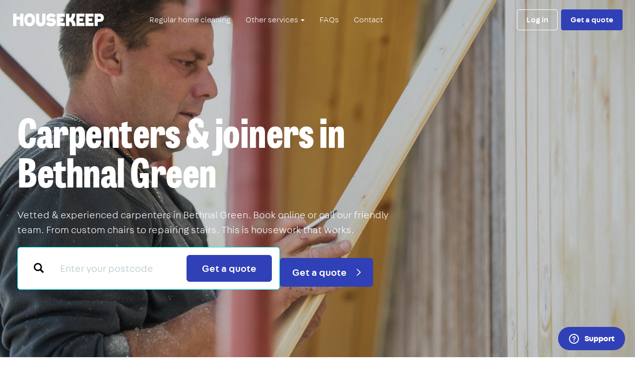

--- FILE ---
content_type: text/html
request_url: https://housekeep.com/tradespeople/carpenter/regions-local/london/bethnal-green/
body_size: 38920
content:










<!DOCTYPE html>
<html lang="en">
  <head>
    <meta charset="utf-8" />
    <meta http-equiv="X-UA-Compatible" content="IE=edge" />
    <meta name="viewport" content="width=device-width, initial-scale=1, user-scalable=yes, viewport-fit=cover" />

    
    <title>Carpenter Bethnal Green | Find Carpenters &amp; Joiners Near Me | Bespoke Carpentry &amp; Joinery Service</title>

    
    <meta name="description"
          content="Vetted &amp; experienced carpenters in Bethnal Green. Book online or call our friendly team. From custom chairs to repairing stairs. This is housework that works.">

    
    
    <link rel="shortcut icon" href="//d17x34b9fcvxk7.cloudfront.net/static/marketing/images/favicon.ico" />
    <link rel="apple-touch-icon" sizes="180x180" href="//d17x34b9fcvxk7.cloudfront.net/static/marketing/images/apple-touch-icon.png" />
    <link rel="icon" type="image/png" sizes="32x32" href="//d17x34b9fcvxk7.cloudfront.net/static/marketing/images/favicon-32x32.png" />
    <link rel="icon" type="image/png" sizes="16x16" href="//d17x34b9fcvxk7.cloudfront.net/static/marketing/images/favicon-16x16.png" />

    
    <link rel="dns-prefetch" href="https://ajax.googleapis.com" />
    <link rel="dns-prefetch" href="https://www.googletagmanager.com" />
    <link rel="dns-prefetch" href="https://www.google-analytics.com" />
    <link rel="dns-prefetch" href="https://connect.facebook.net" />

    
    
  
<meta property="og:type" content="website" />
<meta property="og:url" content="https://housekeep.com/tradespeople/carpenter/regions-local/london/bethnal-green/" />
<meta property="og:title" content="Carpenter Bethnal Green | Find Carpenters &amp; Joiners Near Me | Bespoke Carpentry &amp; Joinery Service" />
<meta property="og:description" content="Vetted &amp; experienced carpenters in Bethnal Green. Book online or call our friendly team. From custom chairs to repairing stairs. This is housework that works." />

  <meta property="og:image" content="https://d21dfqs8hl0txa.cloudfront.net/services/main/trusted_local_carpenters_service.webp.1200x630_q85_crop-smart.jpg" />



    <meta property="twitter:account_id" content="4503599629264742" />

     

    
    

    
    <meta name="keywords" content="housekeep, cleaning services, cleaners london, clean, housekeeping, online" />

    
    <meta name="p:domain_verify" content="d0360f6aba791b0f68f0a332de251076"/>
    <meta name="norton-safeweb-site-verification" content="s5w0do2yw23yhkjlgmaarrnn104jocsu3j-4mq1a-eihvty2taluv373j7fovmy63gxi8t51-yhjnec16ygcl08hz8hc8juypd9m59p4z10hnd9obhk05d0599936kdl" />

    
    

    

    
    
  
  <!-- Alpine JS -->
  <script src="https://cdn.jsdelivr.net/gh/alpinejs/alpine@v2.x.x/dist/alpine.js" defer></script>
  <!-- TrustPilot Box -->
  <script type="text/javascript" src="//widget.trustpilot.com/bootstrap/v5/tp.widget.bootstrap.min.js" async></script>

  


    
    


    
      
      <link href="//d17x34b9fcvxk7.cloudfront.net/static/marketing/css/marketing.min.css" rel="stylesheet">
    

    
    

<script>
  
    window.dataLayer = [{}];
  

  /**
   * Return the last value pushed to the data layer matching the given key.
   */
  window.getDataLayerValue = function(key) {
    var value;

    [].concat(window.dataLayer).reverse().some(function(obj) {
      if(obj.hasOwnProperty(key)) {
        value = obj[key];
        return true;
      }
    });

    return value;
  };
</script>



  <noscript><iframe src="//www.googletagmanager.com/ns.html?id=GTM-MBTRTX"
  height="0" width="0" style="display:none;visibility:hidden"></iframe></noscript>
  <script>(function(w,d,s,l,i){w[l]=w[l]||[];w[l].push({'gtm.start':
  new Date().getTime(),event:'gtm.js'});var f=d.getElementsByTagName(s)[0],
  j=d.createElement(s),dl=l!='dataLayer'?'&l='+l:'';j.async=true;j.src=
  '//www.googletagmanager.com/gtm.js?id='+i+dl;f.parentNode.insertBefore(j,f);
  })(window,document,'script','dataLayer','GTM-MBTRTX');
</script>



    
    <script type="text/javascript">
      window.STATIC_URL = "//d17x34b9fcvxk7.cloudfront.net/static/";
      window.STATIC_HOST = "//d17x34b9fcvxk7.cloudfront.net";
      window.CONTACT = {
        phone: "0203 434 3080",
        email: "hello@housekeep.com",
        websiteForm: "/contact/enquiry/",
        twitter: "housekeep",
      };
      window.STRIPE_PUBLISHABLE_KEY = "pk_live_G4aVmHQ5ezotHsaFc33DZdEK";
      window.ZENDESK_CHAT_WIDGET_KEY = "8dd8638f-a2cf-4be2-b862-d6e58d15a761";
      window.ZENDESK_CHAT_ORIGIN_FIELD_ID = "31266026038685";
    </script>

    

    
    


  <!-- begin Convert Experiences code--><script type="text/javascript" src="//cdn-4.convertexperiments.com/v1/js/1002628-10025662.js?environment=production"></script><!-- end Convert Experiences code -->



  </head>

  <body class="body landing"
        ng-app="">

    
    


  <noscript>
    <iframe src="//www.googletagmanager.com/ns.html?id=GTM-MBTRTX"
            height="0" width="0" style="display:none;visibility:hidden">
    </iframe>
  </noscript>


    
    <div id="top-of-page"></div>

    

    

      
  
  











<nav
  id="housekeep-navbar"
  class="navbar navbar-fixed-top navbar-inverse"
>
  <div class="container-fluid">
    
      <div class="navbar-header">
        
          <button type="button" class="navbar-toggle collapsed" data-toggle="collapse" data-target="#housekeep-navbar-nav">
            <span class="sr-only">Toggle navigation</span>
            <span class="icon-bar"></span>
            <span class="icon-bar"></span>
            <span class="icon-bar"></span>
          </button>
        
        <a class="navbar-brand" href="/">
          <svg id="Layer_1" data-name="Layer 1" xmlns="http://www.w3.org/2000/svg" viewBox="0 0 917.7 130.45"><path d="M707.16,78.5V49.9h-36V33.23s3.22.07,3.28,0h45.82a.19.19,0,0,0,.19-.18V2.2H638.85V127.38a0,0,0,0,0,0,0h81.61a0,0,0,0,0,0,0V95.24H671.19V78.68h36Z" fill="#fff"/><path d="M799.43,78.44V49.84a0,0,0,0,0,0,0h-36V33.17s3.22.07,3.28,0h45.82a.18.18,0,0,0,.18-.18V2.15H731.12V127.32s0,0,0,0h81.61V95.19H763.46V78.63h36Z" fill="#fff"/><path d="M70.84,2.13v30H33.21v-30H0V127.54H33.21v-64H70.84c0,3.62,0,60.09,0,64h33.22c0-3.71,0-121.39,0-125.41H70.84Z" fill="#fff"/><circle cx="59.98" cy="95.54" r="5.43" fill="#fff"/><path d="M351.73,84.69l-20.2,23.2,3.42,3.25c13.48,13.69,31.76,19.63,52.12,19.23,25.64-.52,46.28-17.79,45-46.76-1.1-26.06-21.23-36-46.69-34.79l-5.39.29c-11.08.52-12.45-2.65-12.63-7-.22-4.88,3.67-8.91,14.25-9.41,8.77-.42,20.24,1.58,27.23,7.51l3.51,2.62,2.27-2.89,16.47-21.51-4.78-3.68A71.06,71.06,0,0,0,381.86,0c-27.3.49-47.24,18.56-46.06,46.27,1.2,28.23,20.83,36.48,46.61,35.26l4.8-.23c10.08-.47,11.56,2.79,11.67,7.09s-2.72,8.81-13,9.3c-11.74.55-21.64-2.07-30.94-10.33Z" fill="#fff"/><path d="M473.35,49.91V33.26h49.09a.18.18,0,0,0,.18-.18V2.23H441V127.42h81.61v-32a.19.19,0,0,0-.18-.19H473.35V78.71h35.78a.19.19,0,0,0,.19-.18V49.93h-32.7Z" fill="#fff"/><path d="M259.89,2.23H230.54V76c0,36.92,16.72,54.42,48.4,54.42,29.07,0,47.95-17.5,47.95-54.42V2.23h-33V72.68c0,17-5,24.39-14.79,24.44-9.4,0-15.59-7.46-15.59-24.44V2.23Z" fill="#fff"/><path d="M605.72,64.39h0l1.84-1.89C624.64,43.66,628,15.07,628.14,2.16H593.9l-.35,4.33c0,.06,0,.25,0,.54s0,.34,0,.55c-.32,3.16-2.13,18.68-6.2,26.54-3.44,6.66-9.84,12.29-18.53,12.29l-1.37-.07V45.09c0-4.75,0-21.44,0-25.13V2.16H533.7V127.42h33.7V82.51a20,20,0,0,1,9.33,1.58,27.65,27.65,0,0,1,5.79,3.76c9.37,7.87,13.55,19.24,14,39.57h34.87S635.44,86.73,605.72,64.39Z" fill="#fff"/><path d="M112.24,65.24c0-37.85,18.88-65.2,54.38-65.2S222,27.39,222,65.24s-19.89,65.21-55.4,65.21S112.24,103.1,112.24,65.24Zm30.28,0c0,18.12,7.51,31.55,24.1,31.55s22.6-13.43,22.6-31.55-6-31.55-22.6-31.55S142.52,47.13,142.52,65.24Z" fill="#fff"/><path d="M855.73,53.38a.24.24,0,0,1,0,.08v.09s0,0,0,0Z" fill="#fff"/><path d="M908.59,16.74C900.17,6,886.27,2.18,873.08,2.18H823.4v125.3h32.33V85.32c9.56,0,16.8,0,16.84,0,15.1.14,32-4.37,39.86-18.43C920.76,52.05,919,30.05,908.59,16.74Zm-24,35C881.09,55.26,874.4,55,869.85,55c0,0-6.49,0-14.14-.14V53.55s0,0,0-.09V33h14.15c4.55,0,10.18,0,14,3C888.11,39.48,888.55,47.86,884.63,51.75Z" fill="#fff"/></svg>
          <span class="sr-only">Housekeep</span>
        </a>
      </div>

      <div class="collapse navbar-collapse" id="housekeep-navbar-nav">

        <div class="text-right nav-collapsed-visible navbar-close">
          <button type="button" class="btn btn-primary btn-link" data-toggle="collapse" data-target="#housekeep-navbar-nav">
            <img src="//d17x34b9fcvxk7.cloudfront.net/static/marketing/images/icons/close.svg" alt="Close menu" />
          </button>
        </div>

        
          
            <ul class="nav navbar-nav">
              <li>
                <a href="/">Regular home cleaning</a>
              </li>
              <li class="dropdown">
                <a
                  href="#"
                  class="dropdown-toggle"
                  data-toggle="dropdown"
                  role="button"
                  aria-haspopup="true"
                  aria-expanded="false"
                >
                  Other services <span class="caret"></span>
                </a>
                <ul class="dropdown-menu">
                  
                    <!-- Ensure that the 'Gardening' page is listed before 'Tradespeople' -->
                    
                    <li class="">
                      <a href="/home-cleaning/">Home cleaning</a>
                    </li>
                  
                    <!-- Ensure that the 'Gardening' page is listed before 'Tradespeople' -->
                    
                    <li class="">
                      <a href="/one-off-cleaning/">One-off cleaning</a>
                    </li>
                  
                    <!-- Ensure that the 'Gardening' page is listed before 'Tradespeople' -->
                    
                      <li>
                        <a href="/tradespeople/gardener/regions-all/">Gardening</a>
                      </li>
                    
                    <li class="active">
                      <a href="/tradespeople/">Tradespeople</a>
                    </li>
                  
                </ul>
              </li>
              <li>
                <a href="https://housekeep.zendesk.com/hc/en-gb/categories/115000168752" target="_blank">FAQs</a>
              </li>
              <li>
                <a href="/contact/">Contact</a>
              </li>
            </ul>
          
        

        <div class="navbar-right">
          
            <a href="/auth/login" class="btn btn-outline navbar-btn">Log in</a>

            
              <a
                href="tel:02034792820"
                target="_blank"
                data-category="tradespeople"
                data-service="bethnal-green"
                data-page-position="nav"
                class="btn btn-outline navbar-btn telephone-cta-btn hidden"
              >
                020 3479 2820
              </a>
            

            
              <a href="/tradespeople/quote/form?preselected_task_hierarchy_entity=carpenter" class="btn btn-primary navbar-btn">Get a quote</a>
            
          
        </div>

      </div>
    
  </div>
</nav>



  
  









<section class="hero">

  <picture>
    
      <source type="image/webp" media="(max-width: 480px)" srcset=https://d21dfqs8hl0txa.cloudfront.net/services/main/trusted_local_carpenters_service_sm_960px_2024_12_16.webp />
      <source type="image/webp" srcset="https://d21dfqs8hl0txa.cloudfront.net/services/main/trusted_local_carpenters_service.webp.1400x1000_q85_crop-smart.webp" />
    
    <img
      role="presentation"
      class="hero-background hero-background-fade"
      src="//d17x34b9fcvxk7.cloudfront.net/static/marketing/images/hero-backgrounds/carpenter.jpg"
      alt="Bethnal Green"
      loading="eager"
    />
  </picture>

  <div class="hero-flex">
    <div class="container">

      <!--.hero-trustpilot -->
      <div class="hero-trustpilot trustpilot-link-disabled">
  <!-- TrustBox widget - Micro Star -->
  <div
    class="trustpilot-widget"
    data-locale="en-GB"
    data-template-id="5419b732fbfb950b10de65e5"
    data-businessunit-id="53959d38000064000578e59f"
    data-style-height="18px"
    data-style-width="271px"
    data-theme="dark"
  >
    <a
      href="https://uk.trustpilot.com/review/housekeep.com"
      target="_blank"
      rel="noopener"
      >Trustpilot</a
    >
  </div>
<!-- End TrustBox widget -->
</div>
      <!--/.hero-trustpilot-->

      

        <h1 class="hero-heading mb-5 hidden-xs">
          
            Carpenters & joiners in Bethnal&nbsp;Green
          
        </h1>

        <h1 class="hero-heading mb-5 hidden-sm hidden-md hidden-lg">
          
            Carpenters &amp; joiners in Bethnal Green
          
        </h1>

        

          <p class="hero-sub">
            
              Vetted &amp; experienced carpenters in Bethnal Green. Book online or call our friendly team. From custom chairs to repairing stairs. This is housework that works.
            
          </p>

          <a href="/tradespeople/quote/form?preselected_task_hierarchy_entity=carpenter" class="btn btn-primary btn-lg mt-4 mr-4">
            Get a quote
            <span class="icon img-w-2 ml-4"><svg xmlns="http://www.w3.org/2000/svg" viewBox="0 0 10 17"><path d="M1,16,9,8.5,1,1" fill="none" stroke="currentColor" stroke-linecap="round" stroke-linejoin="round" stroke-width="2"/></svg></span>
          </a>
          <a
            href="tel:02034792820"
            target="_blank"
            data-category="tradespeople"
            data-page="bethnal-green"
            data-page-position="CTA"
            class="btn btn-lg btn-primary-on-secondary telephone-cta-btn mt-4 hidden"
          >
            020 3479 2820
            <span class="icon img-w-5 ml-1"><svg xmlns="http://www.w3.org/2000/svg" viewBox="0 0 99.21 99.21"><path fill="currentColor" d="M19.64 18.57c2.92-.68 5.85-1.35 8.77-2.03 1.49-.34 2.97-.71 4.47-1.03 1.21-.26 2.02.16 2.53 1.32 1.38 3.1 2.67 6.24 4.01 9.36l1.87 4.36c.46 1.07.56 1.88-.49 2.77-2.58 2.18-5.23 4.28-7.85 6.42-.54.44-.5 1.26-.23 1.82C37.69 52 46.2 60.5 56.63 65.47c.56.26 1.38.3 1.82-.23 2.09-2.56 4.17-5.12 6.28-7.67.85-1.03 1.68-1.19 2.81-.71l4.68 2c3.12 1.33 6.32 2.55 9.38 4.02 1.55.74 1.21 1.93.91 3.24l-1.32 5.71-1.3 5.61c-.09.37-.15.75-.26 1.12-.45 1.5-1.77 1.38-3.08 1.35a59.716 59.716 0 0 1-18.19-3.28c-11.18-3.87-21.17-11.19-28.23-20.69S18.7 34.35 18.32 22.2c-.04-1.39-.36-3.12 1.32-3.61 1.85-.53 1.07-3.43-.8-2.89-1.68.48-3.05 1.75-3.44 3.5-.36 1.65-.09 3.59.03 5.27.23 3.38.73 6.75 1.49 10.05 1.49 6.44 4.05 12.66 7.49 18.31 6.8 11.14 17.06 20.03 29.08 25.13a62.742 62.742 0 0 0 19.39 4.77c3.19.26 7.71 1.06 9.34-2.53.57-1.26.74-2.76 1.05-4.09l1.59-6.85c.31-1.36.75-2.75.92-4.14.29-2.44-1.25-4.2-3.35-5.1l-5.3-2.27-6.31-2.7c-1.27-.55-2.79-1.43-4.19-1.49-2.39-.12-3.68 1.5-5.02 3.14l-4.31 5.26-.96 1.18 1.82-.23a48.19 48.19 0 0 1-22.84-22.84l-.23 1.82c2.56-2.09 5.13-4.17 7.67-6.28 1.79-1.49 2.36-3.64 1.45-5.8-.47-1.12-.95-2.22-1.43-3.34L38.2 15.78c-.8-1.86-2.21-3.29-4.38-3.37-1.25-.05-2.62.44-3.82.72l-11.15 2.58c-1.88.44-1.08 3.33.8 2.89Z"/><g fill="currentColor"><path d="m17.19 20.25 13.71-3.17c1.49-.34 3.01.43 3.63 1.83l6.33 14.78c.19.44.26.91.24 1.37a3.16 3.16 0 0 0 .85-3.63l-6.33-14.78a3.19 3.19 0 0 0-3.63-1.83l-13.71 3.17c-1.4.32-2.38 1.54-2.44 2.95.38-.32.83-.57 1.35-.69ZM81.44 62.45l-14.78-6.33c-1.3-.55-2.8-.18-3.69.91l-2.9 3.54c.22.05.43.1.62.17l1.18-1.44c.89-1.09 2.4-1.46 3.69-.91l14.78 6.33c1.41.61 2.19 2.14 1.85 3.64l-3.02 13.05c.45-.42.79-.97.94-1.6l3.17-13.72c.34-1.5-.44-3.03-1.85-3.64Z"/></g></svg></span>
          </a>
        
      
    </div>
    <!--/.container-->
  </div>
  <!--/.hero-flex-->
</section>



  
    

<section class="featured-in">
  <div class="container">
    <div class="flex flex-wrap space-between align-center">
      <p class="featured-in-heading strong text-center">We&rsquo;ve featured in</p>
      <img
        src="//d17x34b9fcvxk7.cloudfront.net/static/svg/logo__the-guardian.svg"
        class="featured-in-left"
        alt="The Guardian"
        loading="lazy"
      />
      <img
        src="//d17x34b9fcvxk7.cloudfront.net/static/svg/logo__the-times-2.svg"
        class="featured-in-middle"
        alt="The Times"
        loading="lazy"
      />
      
        <img
          src="//d17x34b9fcvxk7.cloudfront.net/static/img/logo__the-independent.png"
          class="featured-in-right"
          alt="The Independent"
          loading="lazy"
        />
      
    </div>
    <!--/.flex-->
  </div>
  <!--/.container-->
</section>

  


      
      

      <main role="main">
        

  
    
    
      <section class="section">
  <div class="container">
    <p class="text-muted large text-center">How it works</p>

    <h2 class="section-heading mb-12 text-center">
      How to book a trusted carpenter in Bethnal Green
    </h2>

    <div class="row flex flex-wrap flex-center row-gutter-large">
      
        <div class="col-sm-4 mb-8">
          <div class="text-center">
            
            <p class="strong large">1.  Give us the details</p>
            <p class="mx-auto max-width-320">
              Tell us about the job &amp; when you&#x27;d like the carpenter to come
            </p>
          </div>
        </div>
        <!--/.col-->
      
        <div class="col-sm-4 mb-8">
          <div class="text-center">
            
            <p class="strong large">2.  Get a quote</p>
            <p class="mx-auto max-width-320">
              We&#x27;ll give you the price for a local carpenter in Bethnal Green. If you&#x27;d like to go ahead, we&#x27;ll take a payment to secure your slot
            </p>
          </div>
        </div>
        <!--/.col-->
      
        <div class="col-sm-4 mb-8">
          <div class="text-center">
            
            <p class="strong large">3.  Carpentry complete</p>
            <p class="mx-auto max-width-320">
              We&#x27;ll send a tried &amp; trusted carpenter to complete the work. You&#x27;ll pay for any extra time or materials after the job&#x27;s complete
            </p>
          </div>
        </div>
        <!--/.col-->
      
    </div>
    <!--/.row-->

    <div class="row flex flex-wrap flex-center">
      <a class="btn btn-primary" href="/tradespeople/quote/form?preselected_task_hierarchy_entity=carpenter">
        Get a quote
      </a>
    </div>

  </div>
  <!--/.container-->
</section>

    
      



<section class="section section-bg-blue-25">
  <div class="container container-md">

    <h2 class="section-heading text-center mb-12">
      Why choose Housekeep
    </h2>

    <div class="row row-gutter-large sm:mb-8">
      
        <div class="col-sm-6 mb-12">
          <div class="flex flex-center">
            <div class="housekeeper-board">
              <div class="housekeeper-board-box">
                <div class="icon img-w-8 text-primary"><svg xmlns="http://www.w3.org/2000/svg" viewBox="0 0 40.19 30.92"><path fill="currentColor" d="M.39,17.09A90.58,90.58,0,0,1,11.15,30.18a1.51,1.51,0,0,0,2.07.53,1.93,1.93,0,0,0,.28-.22c7.92-10.08,16.34-19.75,26.19-28C41.17,1.25,39-.86,37.57.37c-9.85,8.26-18.27,17.93-26.19,28l2.36.3A96.15,96.15,0,0,0,2.55,15C1.21,13.58-.91,15.7.43,17.09Z"/></svg></div>
              </div>
              <!--/.housekeeper-board-box-->
              
                <img
                  src="//d17x34b9fcvxk7.cloudfront.net/static/marketing/design-tokens/images/housekeepers/window-washer.svg"
                  alt="Housekeeper washing windows"
                  class="housekeeper-board-window-washer"
                  loading="lazy"
                />

              
            </div>
            <!--/.housekeeper-board-->

            <div class="max-width-280">
              <h5 class="h6 mt-0 mb-4">Fast &amp; free quote</h5>
              <p>
                Tell us about the job - we&#x27;ll give you the price for a carpenter near you in Bethnal Green
              </p>
            </div>
          </div>
        </div>

        

        <!--/.col-->
      
        <div class="col-sm-6 mb-12">
          <div class="flex flex-center">
            <div class="housekeeper-board">
              <div class="housekeeper-board-box">
                <div class="icon img-w-8 text-primary"><svg xmlns="http://www.w3.org/2000/svg" viewBox="0 0 40.19 30.92"><path fill="currentColor" d="M.39,17.09A90.58,90.58,0,0,1,11.15,30.18a1.51,1.51,0,0,0,2.07.53,1.93,1.93,0,0,0,.28-.22c7.92-10.08,16.34-19.75,26.19-28C41.17,1.25,39-.86,37.57.37c-9.85,8.26-18.27,17.93-26.19,28l2.36.3A96.15,96.15,0,0,0,2.55,15C1.21,13.58-.91,15.7.43,17.09Z"/></svg></div>
              </div>
              <!--/.housekeeper-board-box-->
              
                <img
                  src="//d17x34b9fcvxk7.cloudfront.net/static/marketing/design-tokens/images/housekeepers/picture-dewonker.svg"
                  alt="Housekeeper fixing pictures"
                  class="housekeeper-board-picture-dewonker"
                  loading="lazy"
                />

              
            </div>
            <!--/.housekeeper-board-->

            <div class="max-width-280">
              <h5 class="h6 mt-0 mb-4">Tried &amp; trusted carpenters in Bethnal Green</h5>
              <p>
                We&#x27;ve got a squad of experienced, vetted carpenters in Bethnal Green. Just let us know what you need &amp; we’ll get you booked in
              </p>
            </div>
          </div>
        </div>

        
          <div class="clearfix hidden-xs"></div>
        

        <!--/.col-->
      
        <div class="col-sm-6 mb-12">
          <div class="flex flex-center">
            <div class="housekeeper-board">
              <div class="housekeeper-board-box">
                <div class="icon img-w-8 text-primary"><svg xmlns="http://www.w3.org/2000/svg" viewBox="0 0 40.19 30.92"><path fill="currentColor" d="M.39,17.09A90.58,90.58,0,0,1,11.15,30.18a1.51,1.51,0,0,0,2.07.53,1.93,1.93,0,0,0,.28-.22c7.92-10.08,16.34-19.75,26.19-28C41.17,1.25,39-.86,37.57.37c-9.85,8.26-18.27,17.93-26.19,28l2.36.3A96.15,96.15,0,0,0,2.55,15C1.21,13.58-.91,15.7.43,17.09Z"/></svg></div>
              </div>
              <!--/.housekeeper-board-box-->
              
                <img
                  src="//d17x34b9fcvxk7.cloudfront.net/static/marketing/images/illustrations/housekeeper-sheet-shaker-without-sheet.svg"
                  alt="Housekeeper shaking sheets"
                  class="housekeeper-board-sheet-shaker"
                  loading="lazy"
                />

              
            </div>
            <!--/.housekeeper-board-->

            <div class="max-width-280">
              <h5 class="h6 mt-0 mb-4">Simple online booking</h5>
              <p>
                No long back-and-forth. No hassle with cash and no stress. Just an easy online booking experience
              </p>
            </div>
          </div>
        </div>

        

        <!--/.col-->
      
        <div class="col-sm-6 mb-12">
          <div class="flex flex-center">
            <div class="housekeeper-board">
              <div class="housekeeper-board-box">
                <div class="icon img-w-8 text-primary"><svg xmlns="http://www.w3.org/2000/svg" viewBox="0 0 40.19 30.92"><path fill="currentColor" d="M.39,17.09A90.58,90.58,0,0,1,11.15,30.18a1.51,1.51,0,0,0,2.07.53,1.93,1.93,0,0,0,.28-.22c7.92-10.08,16.34-19.75,26.19-28C41.17,1.25,39-.86,37.57.37c-9.85,8.26-18.27,17.93-26.19,28l2.36.3A96.15,96.15,0,0,0,2.55,15C1.21,13.58-.91,15.7.43,17.09Z"/></svg></div>
              </div>
              <!--/.housekeeper-board-box-->
              
                <img
                  src="//d17x34b9fcvxk7.cloudfront.net/static/marketing/design-tokens/images/housekeepers/dust-buster.svg"
                  alt="Housekeeper dusting"
                  class="housekeeper-board-dust-buster"
                  loading="lazy"
                />
              
            </div>
            <!--/.housekeeper-board-->

            <div class="max-width-280">
              <h5 class="h6 mt-0 mb-4">We’re here when you need us</h5>
              <p>
                Short notice or advance booking - book a carpenter for a time that suits you. And we’ll provide an arrival window so you won&#x27;t need to wait all day
              </p>
            </div>
          </div>
        </div>

        
          <div class="clearfix hidden-xs"></div>
        

        <!--/.col-->
      
        <div class="col-sm-6 mb-12">
          <div class="flex flex-center">
            <div class="housekeeper-board">
              <div class="housekeeper-board-box">
                <div class="icon img-w-8 text-primary"><svg xmlns="http://www.w3.org/2000/svg" viewBox="0 0 40.19 30.92"><path fill="currentColor" d="M.39,17.09A90.58,90.58,0,0,1,11.15,30.18a1.51,1.51,0,0,0,2.07.53,1.93,1.93,0,0,0,.28-.22c7.92-10.08,16.34-19.75,26.19-28C41.17,1.25,39-.86,37.57.37c-9.85,8.26-18.27,17.93-26.19,28l2.36.3A96.15,96.15,0,0,0,2.55,15C1.21,13.58-.91,15.7.43,17.09Z"/></svg></div>
              </div>
              <!--/.housekeeper-board-box-->
              
                <img
                  src="//d17x34b9fcvxk7.cloudfront.net/static/marketing/design-tokens/images/housekeepers/window-washer.svg"
                  alt="Housekeeper washing windows"
                  class="housekeeper-board-window-washer"
                  loading="lazy"
                />

              
            </div>
            <!--/.housekeeper-board-->

            <div class="max-width-280">
              <h5 class="h6 mt-0 mb-4">Dedicated support for carpentry jobs</h5>
              <p>
                Speak to our super responsive support team any time you need a hand. We&#x27;re available 7 days a week
              </p>
            </div>
          </div>
        </div>

        

        <!--/.col-->
      
    </div>
    <!--/.row-->
  </div>
  <!--/.container-->
</section>
    
      




<section class="section section-bg-blue-500 get-started">
  <div class="container-fluid container-lg">
    <div class="text-center">
        <h2 class="section-heading">
          Ready to get a quote from a carpenter in Bethnal Green?
        </h2>

        <a href="/tradespeople/quote/form?preselected_task_hierarchy_entity=carpenter" class="btn btn-lg btn-primary-on-secondary my-2 mr-md-2">
          Get quote
          <span class="icon img-w-2 ml-4"><svg xmlns="http://www.w3.org/2000/svg" viewBox="0 0 10 17"><path d="M1,16,9,8.5,1,1" fill="none" stroke="currentColor" stroke-linecap="round" stroke-linejoin="round" stroke-width="2"/></svg></span>
        </a>

        
          <a
            href="tel:02034792820"
            target="_blank"
            data-category="tradespeople"
            data-service="carpenter"
            data-page-position="None"
            class="btn btn-lg btn-primary-on-secondary telephone-cta-btn my-2 ml-md-2 hidden"
          >
            020 3479 2820
            <span class="icon ml-1"><svg xmlns="http://www.w3.org/2000/svg" viewBox="0 0 99.21 99.21"><path fill="currentColor" d="M19.64 18.57c2.92-.68 5.85-1.35 8.77-2.03 1.49-.34 2.97-.71 4.47-1.03 1.21-.26 2.02.16 2.53 1.32 1.38 3.1 2.67 6.24 4.01 9.36l1.87 4.36c.46 1.07.56 1.88-.49 2.77-2.58 2.18-5.23 4.28-7.85 6.42-.54.44-.5 1.26-.23 1.82C37.69 52 46.2 60.5 56.63 65.47c.56.26 1.38.3 1.82-.23 2.09-2.56 4.17-5.12 6.28-7.67.85-1.03 1.68-1.19 2.81-.71l4.68 2c3.12 1.33 6.32 2.55 9.38 4.02 1.55.74 1.21 1.93.91 3.24l-1.32 5.71-1.3 5.61c-.09.37-.15.75-.26 1.12-.45 1.5-1.77 1.38-3.08 1.35a59.716 59.716 0 0 1-18.19-3.28c-11.18-3.87-21.17-11.19-28.23-20.69S18.7 34.35 18.32 22.2c-.04-1.39-.36-3.12 1.32-3.61 1.85-.53 1.07-3.43-.8-2.89-1.68.48-3.05 1.75-3.44 3.5-.36 1.65-.09 3.59.03 5.27.23 3.38.73 6.75 1.49 10.05 1.49 6.44 4.05 12.66 7.49 18.31 6.8 11.14 17.06 20.03 29.08 25.13a62.742 62.742 0 0 0 19.39 4.77c3.19.26 7.71 1.06 9.34-2.53.57-1.26.74-2.76 1.05-4.09l1.59-6.85c.31-1.36.75-2.75.92-4.14.29-2.44-1.25-4.2-3.35-5.1l-5.3-2.27-6.31-2.7c-1.27-.55-2.79-1.43-4.19-1.49-2.39-.12-3.68 1.5-5.02 3.14l-4.31 5.26-.96 1.18 1.82-.23a48.19 48.19 0 0 1-22.84-22.84l-.23 1.82c2.56-2.09 5.13-4.17 7.67-6.28 1.79-1.49 2.36-3.64 1.45-5.8-.47-1.12-.95-2.22-1.43-3.34L38.2 15.78c-.8-1.86-2.21-3.29-4.38-3.37-1.25-.05-2.62.44-3.82.72l-11.15 2.58c-1.88.44-1.08 3.33.8 2.89Z"/><g fill="currentColor"><path d="m17.19 20.25 13.71-3.17c1.49-.34 3.01.43 3.63 1.83l6.33 14.78c.19.44.26.91.24 1.37a3.16 3.16 0 0 0 .85-3.63l-6.33-14.78a3.19 3.19 0 0 0-3.63-1.83l-13.71 3.17c-1.4.32-2.38 1.54-2.44 2.95.38-.32.83-.57 1.35-.69ZM81.44 62.45l-14.78-6.33c-1.3-.55-2.8-.18-3.69.91l-2.9 3.54c.22.05.43.1.62.17l1.18-1.44c.89-1.09 2.4-1.46 3.69-.91l14.78 6.33c1.41.61 2.19 2.14 1.85 3.64l-3.02 13.05c.45-.42.79-.97.94-1.6l3.17-13.72c.34-1.5-.44-3.03-1.85-3.64Z"/></g></svg></span>
          </a>
        
      </div>
  </div>
</section>
    
      <section class="section">
  <div class="container container-lg">
    <div class="row">
      <div class="col-sm-6 col-lg-5 text-center sm:text-left">
        <p class="text-muted large">What you get with Housekeep</p>
        <h2 class="section-heading">
          Which jobs can a carpenter complete?
        </h2>
      </div>
      <!--/.col-->
      <div class="col-sm-6 col-lg-5 col-lg-offset-2">
        <div class="panel panel-default max-width-320 sm:max-width-none mx-auto">
          <div class="panel-body sm:panel-body-large-padding sm:large">
            <div class="content-normalize-headings content-hide-images content-list-tick content-no-margin-last-element">
              <p>Carpenters have experience in all kinds of carpentry &amp; joinery, including:</p>

<ul>
	<li><a href="https://housekeep.com/tradespeople/carpenter/door-hanging/regions-all/">Door hanging</a></li>
	<li><a href="https://housekeep.com/tradespeople/carpenter/fitted-wardrobes/regions-all/">Fitted wardrobes</a></li>
	<li><a href="https://housekeep.com/tradespeople/carpenter/flooring-installation-and-repairs/regions-all/">Flooring installation &amp; repair service</a></li>
	<li><a href="https://housekeep.com/tradespeople/carpenter/kitchen-fitting/regions-all/">Kitchen fitting</a></li>
	<li><a href="https://housekeep.com/tradespeople/carpenter/skirting-board-fitting/regions-all/">Skirting board fitting</a></li>
	<li><a href="https://housekeep.com/tradespeople/carpenter/staircase-renovation-repair/regions-all/">Staircase renovation &amp; repair</a></li>
</ul>
            </div>
          </div>
        </div>
      </div>
      <!--/.col-->
    </div>
    <!--/.row-->
  </div>
  <!--/.container-->
</section>
    
      

<section class="section section-bg-blue-25">
  <div class="container container-lg">
    <div class="row">
      <div class="col-sm-6">
        <h2 class="section-heading mb-8 text-center sm:text-left">
          Frequently asked questions
        </h2>
      </div>
      <!--/.col-->
      <div class="col-sm-6">
        
          


<div
  x-data="{ isOpen: false }"
  class="panel"
  x-bind:class="isOpen ? 'panel-default' : ''"
>
  <div class="panel-heading" role="tab">
    <p class="panel-title">
      <a
        x-bind:class="!isOpen ? 'collapsed' : ''"
        @click.prevent="isOpen=!isOpen"
        role="button"
        href="#"
      >
        <span>
          Which tasks can I book a carpenter for?
        </span>
        <span class="icon">
          <svg xmlns="http://www.w3.org/2000/svg" viewBox="0 0 17.32 9.08"><path d="M.66,8.33l8-7,8,7" fill="none" stroke="currentColor" stroke-width="2"/></svg>
        </span>
      </a>
    </p>
  </div>
  <div
    class="panel-collapse collapse"
    x-bind:class="isOpen ? 'in' : ''"
    role="tabpanel"
  >
    <div class="panel-body pt-0">
      <p>Carpenters make, build and repair fixtures in the home, normally working with wood. We've got experienced carpenters on standby, who can help with any carpentry jobs.</p>

<p>Some common carpentry tasks include:</p>

<ul>
	<li>Building &amp; fitting bespoke shelves</li>
	<li>Building fitted wardrobes</li>
	<li>Kitchen fitting &amp; cabinet making</li>
	<li>Flooring installation and repairs</li>
	<li>Fitting skirting boards</li>
	<li>Installing wood panelling</li>
	<li>Door hanging </li>
	<li>Staircase renovation</li>
</ul>

<p>If you need any other carpentry work completed, just let us know and we’ll provide a bespoke quote for the job.</p>
    </div>
    <!--/.panel-body-->
  </div>
  <!--/.panel-collapse-->
</div>
        
          


<div
  x-data="{ isOpen: false }"
  class="panel"
  x-bind:class="isOpen ? 'panel-default' : ''"
>
  <div class="panel-heading" role="tab">
    <p class="panel-title">
      <a
        x-bind:class="!isOpen ? 'collapsed' : ''"
        @click.prevent="isOpen=!isOpen"
        role="button"
        href="#"
      >
        <span>
          How does pricing work?
        </span>
        <span class="icon">
          <svg xmlns="http://www.w3.org/2000/svg" viewBox="0 0 17.32 9.08"><path d="M.66,8.33l8-7,8,7" fill="none" stroke="currentColor" stroke-width="2"/></svg>
        </span>
      </a>
    </p>
  </div>
  <div
    class="panel-collapse collapse"
    x-bind:class="isOpen ? 'in' : ''"
    role="tabpanel"
  >
    <div class="panel-body pt-0">
      <p>When you book in, let us know what you need and we'll give you a price for a carpenter near you. If you'd like to go ahead, we'll take a payment to secure your slot.</p>

<p>You'll be charged for any extra time or materials after the job's complete.</p>
    </div>
    <!--/.panel-body-->
  </div>
  <!--/.panel-collapse-->
</div>
        
          


<div
  x-data="{ isOpen: false }"
  class="panel"
  x-bind:class="isOpen ? 'panel-default' : ''"
>
  <div class="panel-heading" role="tab">
    <p class="panel-title">
      <a
        x-bind:class="!isOpen ? 'collapsed' : ''"
        @click.prevent="isOpen=!isOpen"
        role="button"
        href="#"
      >
        <span>
          How does payment work?
        </span>
        <span class="icon">
          <svg xmlns="http://www.w3.org/2000/svg" viewBox="0 0 17.32 9.08"><path d="M.66,8.33l8-7,8,7" fill="none" stroke="currentColor" stroke-width="2"/></svg>
        </span>
      </a>
    </p>
  </div>
  <div
    class="panel-collapse collapse"
    x-bind:class="isOpen ? 'in' : ''"
    role="tabpanel"
  >
    <div class="panel-body pt-0">
      <p>There's no hassle with cash - we accept Visa, Mastercard and American Express payment cards. </p>
    </div>
    <!--/.panel-body-->
  </div>
  <!--/.panel-collapse-->
</div>
        
          


<div
  x-data="{ isOpen: false }"
  class="panel"
  x-bind:class="isOpen ? 'panel-default' : ''"
>
  <div class="panel-heading" role="tab">
    <p class="panel-title">
      <a
        x-bind:class="!isOpen ? 'collapsed' : ''"
        @click.prevent="isOpen=!isOpen"
        role="button"
        href="#"
      >
        <span>
          Do you have carpenters available near me in Bethnal Green?
        </span>
        <span class="icon">
          <svg xmlns="http://www.w3.org/2000/svg" viewBox="0 0 17.32 9.08"><path d="M.66,8.33l8-7,8,7" fill="none" stroke="currentColor" stroke-width="2"/></svg>
        </span>
      </a>
    </p>
  </div>
  <div
    class="panel-collapse collapse"
    x-bind:class="isOpen ? 'in' : ''"
    role="tabpanel"
  >
    <div class="panel-body pt-0">
      <p>When you fill out our online form, we'll ask for your address. We'll make sure that you're matched with a trusted local carpenter who's based near you in Bethnal Green.</p>
    </div>
    <!--/.panel-body-->
  </div>
  <!--/.panel-collapse-->
</div>
        
          


<div
  x-data="{ isOpen: false }"
  class="panel"
  x-bind:class="isOpen ? 'panel-default' : ''"
>
  <div class="panel-heading" role="tab">
    <p class="panel-title">
      <a
        x-bind:class="!isOpen ? 'collapsed' : ''"
        @click.prevent="isOpen=!isOpen"
        role="button"
        href="#"
      >
        <span>
          Do you have carpenters available at short notice?
        </span>
        <span class="icon">
          <svg xmlns="http://www.w3.org/2000/svg" viewBox="0 0 17.32 9.08"><path d="M.66,8.33l8-7,8,7" fill="none" stroke="currentColor" stroke-width="2"/></svg>
        </span>
      </a>
    </p>
  </div>
  <div
    class="panel-collapse collapse"
    x-bind:class="isOpen ? 'in' : ''"
    role="tabpanel"
  >
    <div class="panel-body pt-0">
      <p>We have carpenters available in Bethnal Green at short notice or for advance booking. Just choose a date and time that works for you when you book in.</p>
    </div>
    <!--/.panel-body-->
  </div>
  <!--/.panel-collapse-->
</div>
        
      </div>
      <!--/.col-->
    </div>
    <!--/.row-->
  </div><!--/.container-->
</section>
    
      




<section class="section section-bg-blue-500 get-started">
  <div class="container-fluid container-lg">
    <div class="text-center">
        <h2 class="section-heading">
          Trusted carpenters in Bethnal Green
        </h2>

        <a href="/tradespeople/quote/form?preselected_task_hierarchy_entity=carpenter" class="btn btn-lg btn-primary-on-secondary my-2 mr-md-2">
          Get quote
          <span class="icon img-w-2 ml-4"><svg xmlns="http://www.w3.org/2000/svg" viewBox="0 0 10 17"><path d="M1,16,9,8.5,1,1" fill="none" stroke="currentColor" stroke-linecap="round" stroke-linejoin="round" stroke-width="2"/></svg></span>
        </a>

        
          <a
            href="tel:02034792820"
            target="_blank"
            data-category="tradespeople"
            data-service="carpenter"
            data-page-position="None"
            class="btn btn-lg btn-primary-on-secondary telephone-cta-btn my-2 ml-md-2 hidden"
          >
            020 3479 2820
            <span class="icon ml-1"><svg xmlns="http://www.w3.org/2000/svg" viewBox="0 0 99.21 99.21"><path fill="currentColor" d="M19.64 18.57c2.92-.68 5.85-1.35 8.77-2.03 1.49-.34 2.97-.71 4.47-1.03 1.21-.26 2.02.16 2.53 1.32 1.38 3.1 2.67 6.24 4.01 9.36l1.87 4.36c.46 1.07.56 1.88-.49 2.77-2.58 2.18-5.23 4.28-7.85 6.42-.54.44-.5 1.26-.23 1.82C37.69 52 46.2 60.5 56.63 65.47c.56.26 1.38.3 1.82-.23 2.09-2.56 4.17-5.12 6.28-7.67.85-1.03 1.68-1.19 2.81-.71l4.68 2c3.12 1.33 6.32 2.55 9.38 4.02 1.55.74 1.21 1.93.91 3.24l-1.32 5.71-1.3 5.61c-.09.37-.15.75-.26 1.12-.45 1.5-1.77 1.38-3.08 1.35a59.716 59.716 0 0 1-18.19-3.28c-11.18-3.87-21.17-11.19-28.23-20.69S18.7 34.35 18.32 22.2c-.04-1.39-.36-3.12 1.32-3.61 1.85-.53 1.07-3.43-.8-2.89-1.68.48-3.05 1.75-3.44 3.5-.36 1.65-.09 3.59.03 5.27.23 3.38.73 6.75 1.49 10.05 1.49 6.44 4.05 12.66 7.49 18.31 6.8 11.14 17.06 20.03 29.08 25.13a62.742 62.742 0 0 0 19.39 4.77c3.19.26 7.71 1.06 9.34-2.53.57-1.26.74-2.76 1.05-4.09l1.59-6.85c.31-1.36.75-2.75.92-4.14.29-2.44-1.25-4.2-3.35-5.1l-5.3-2.27-6.31-2.7c-1.27-.55-2.79-1.43-4.19-1.49-2.39-.12-3.68 1.5-5.02 3.14l-4.31 5.26-.96 1.18 1.82-.23a48.19 48.19 0 0 1-22.84-22.84l-.23 1.82c2.56-2.09 5.13-4.17 7.67-6.28 1.79-1.49 2.36-3.64 1.45-5.8-.47-1.12-.95-2.22-1.43-3.34L38.2 15.78c-.8-1.86-2.21-3.29-4.38-3.37-1.25-.05-2.62.44-3.82.72l-11.15 2.58c-1.88.44-1.08 3.33.8 2.89Z"/><g fill="currentColor"><path d="m17.19 20.25 13.71-3.17c1.49-.34 3.01.43 3.63 1.83l6.33 14.78c.19.44.26.91.24 1.37a3.16 3.16 0 0 0 .85-3.63l-6.33-14.78a3.19 3.19 0 0 0-3.63-1.83l-13.71 3.17c-1.4.32-2.38 1.54-2.44 2.95.38-.32.83-.57 1.35-.69ZM81.44 62.45l-14.78-6.33c-1.3-.55-2.8-.18-3.69.91l-2.9 3.54c.22.05.43.1.62.17l1.18-1.44c.89-1.09 2.4-1.46 3.69-.91l14.78 6.33c1.41.61 2.19 2.14 1.85 3.64l-3.02 13.05c.45-.42.79-.97.94-1.6l3.17-13.72c.34-1.5-.44-3.03-1.85-3.64Z"/></g></svg></span>
          </a>
        
      </div>
  </div>
</section>
    
      <section class="section">
  <div class="container container-lg">
    <h2 class="section-heading text-center mb-12 section-heading-">
      Booking a carpenter in Bethnal Green with Housekeep
    </h2>
    <div class="max-width-720 mx-auto lead mb-12">
      <p>It used to be tricky to find a trusted carpenter in Bethnal Green. But we’ve made the whole process seamless – from getting a quote, to securing your slot, to getting your fitted wardrobe built or your flooring fixed.</p>

<p>We'll match you with an experienced carpenter in Bethnal Green in just a few clicks. They'll be able to help with any carpentry jobs – big or small. From hanging a door, to fitting skirting boards, or repairing your staircase. You name it - we fix it.</p>

<p>Just let us know what you need and when you'd like the carpenter to come. We’ll give you an instant price from a local carpenter in Bethnal Green. Choose a date and time that works for you and we'll take a payment to secure your slot. </p>

<p>If any materials are needed for the job, your carpenter can source them locally and tell you the estimated cost. With your approval, they'll buy the materials and add the cost to your bill. Or you can supply your own materials if you prefer.</p>

<p>All carpenters are tried and trusted, with lots of experience. And we collect reviews and ratings after every job to ensure carpenters are 5* quality.</p>

<p>Ready to get a quote? Click <a href="https://housekeep.com/tradespeople/quote/form/">here</a> to get started.</p>
    </div>
  </div><!--/.container-->
</section>
    
      


<h2 class="section-heading text-center mb-8">Tradespeople near me</h2>
<div
  class="slick-slider slick-slider-centered"
  data-slick='{
    "arrows": true,
    "dots": false,
    "infinite": false,
    "adaptiveHeight": true,
    "swipe": true,
  }'
>
  
    


<div class="panel panel-default cleaner-profile">
  <div class="panel-body sm:panel-body-large-padding">

    <div class="flex flex-column sm:flex-row text-center sm:text-left mb-4">
      <div class="mb-5 sm:mb-0 sm:mr-9">
        <img
          src="https://d21dfqs8hl0txa.cloudfront.net/service_provider_profile/constantin.png"
          alt="Constantin"
          class="cleaner-profile-image img-circle"
          loading="lazy"
          onerror="this.src='//d17x34b9fcvxk7.cloudfront.net/static/marketing/design-tokens/images/user-avatar.svg'"
        />
      </div>

      <div>
        <div class="text-secondary">
          <div class="icon"><svg xmlns="http://www.w3.org/2000/svg" viewBox="0 0 99.21 99.21"><path d="M89.06 39.06H59.93L52.1 15 51 11.61a1.32 1.32 0 0 0-.84-1.11.83.83 0 0 0-.22-.08h-.64a1.78 1.78 0 0 0-.5.14 1.32 1.32 0 0 0-.8 1q-4 12.5-8.11 25c-.26.82-.53 1.64-.8 2.46H9.94a1.51 1.51 0 0 0-.75 2.79l21.43 15.62 2 1.47-7.86 24.24c-.39 1.19-.77 2.38-1.16 3.56a1.52 1.52 0 0 0 2.21 1.7L45.57 74l3.86-2.93 5.63 4.15.17.09L70.17 86.2l3 2.2c1.07.77 2.59-.51 2.21-1.7q-4.09-12.6-8.18-25.21l-.85-2.59L86.8 44.05l3-2.2a1.51 1.51 0 0 0-.74-2.79Z" fill="currentColor"/></svg></div>
          <div class="icon"><svg xmlns="http://www.w3.org/2000/svg" viewBox="0 0 99.21 99.21"><path d="M89.06 39.06H59.93L52.1 15 51 11.61a1.32 1.32 0 0 0-.84-1.11.83.83 0 0 0-.22-.08h-.64a1.78 1.78 0 0 0-.5.14 1.32 1.32 0 0 0-.8 1q-4 12.5-8.11 25c-.26.82-.53 1.64-.8 2.46H9.94a1.51 1.51 0 0 0-.75 2.79l21.43 15.62 2 1.47-7.86 24.24c-.39 1.19-.77 2.38-1.16 3.56a1.52 1.52 0 0 0 2.21 1.7L45.57 74l3.86-2.93 5.63 4.15.17.09L70.17 86.2l3 2.2c1.07.77 2.59-.51 2.21-1.7q-4.09-12.6-8.18-25.21l-.85-2.59L86.8 44.05l3-2.2a1.51 1.51 0 0 0-.74-2.79Z" fill="currentColor"/></svg></div>
          <div class="icon"><svg xmlns="http://www.w3.org/2000/svg" viewBox="0 0 99.21 99.21"><path d="M89.06 39.06H59.93L52.1 15 51 11.61a1.32 1.32 0 0 0-.84-1.11.83.83 0 0 0-.22-.08h-.64a1.78 1.78 0 0 0-.5.14 1.32 1.32 0 0 0-.8 1q-4 12.5-8.11 25c-.26.82-.53 1.64-.8 2.46H9.94a1.51 1.51 0 0 0-.75 2.79l21.43 15.62 2 1.47-7.86 24.24c-.39 1.19-.77 2.38-1.16 3.56a1.52 1.52 0 0 0 2.21 1.7L45.57 74l3.86-2.93 5.63 4.15.17.09L70.17 86.2l3 2.2c1.07.77 2.59-.51 2.21-1.7q-4.09-12.6-8.18-25.21l-.85-2.59L86.8 44.05l3-2.2a1.51 1.51 0 0 0-.74-2.79Z" fill="currentColor"/></svg></div>
          <div class="icon"><svg xmlns="http://www.w3.org/2000/svg" viewBox="0 0 99.21 99.21"><path d="M89.06 39.06H59.93L52.1 15 51 11.61a1.32 1.32 0 0 0-.84-1.11.83.83 0 0 0-.22-.08h-.64a1.78 1.78 0 0 0-.5.14 1.32 1.32 0 0 0-.8 1q-4 12.5-8.11 25c-.26.82-.53 1.64-.8 2.46H9.94a1.51 1.51 0 0 0-.75 2.79l21.43 15.62 2 1.47-7.86 24.24c-.39 1.19-.77 2.38-1.16 3.56a1.52 1.52 0 0 0 2.21 1.7L45.57 74l3.86-2.93 5.63 4.15.17.09L70.17 86.2l3 2.2c1.07.77 2.59-.51 2.21-1.7q-4.09-12.6-8.18-25.21l-.85-2.59L86.8 44.05l3-2.2a1.51 1.51 0 0 0-.74-2.79Z" fill="currentColor"/></svg></div>
          <div class="icon"><svg xmlns="http://www.w3.org/2000/svg" viewBox="0 0 99.21 99.21"><path d="M89.06 39.06H59.93L52.1 15 51 11.61a1.32 1.32 0 0 0-.84-1.11.83.83 0 0 0-.22-.08h-.64a1.78 1.78 0 0 0-.5.14 1.32 1.32 0 0 0-.8 1q-4 12.5-8.11 25c-.26.82-.53 1.64-.8 2.46H9.94a1.51 1.51 0 0 0-.75 2.79l21.43 15.62 2 1.47-7.86 24.24c-.39 1.19-.77 2.38-1.16 3.56a1.52 1.52 0 0 0 2.21 1.7L45.57 74l3.86-2.93 5.63 4.15.17.09L70.17 86.2l3 2.2c1.07.77 2.59-.51 2.21-1.7q-4.09-12.6-8.18-25.21l-.85-2.59L86.8 44.05l3-2.2a1.51 1.51 0 0 0-.74-2.79Z" fill="currentColor"/></svg></div>
        </div>

        <p class="cleaner-profile-name strong mb-2">
          Constantin
        </p>

        
          <div>
            <span class="label label-default">
              <a class="link-muted" href="/tradespeople/plumber/regions-all/">
                Plumber
              </a>
            </span>
          </div>
        

        
          <p class="small small-header">
            Popular services
          </p>

          <div>
            
              <span class="label label-default">
                <a class="link-muted" href="/tradespeople/plumber/bath-repairs-installation/regions-all/">
                  Bath repair &amp; installation
                </a>
              </span>
            
              <span class="label label-default">
                <a class="link-muted" href="/tradespeople/plumber/pipe-repairs-replacement/regions-all/">
                  Pipe repair or replacement
                </a>
              </span>
            
              <span class="label label-default">
                <a class="link-muted" href="/tradespeople/plumber/shower-installation-repairs/regions-all/">
                  Shower installation &amp; repairs
                </a>
              </span>
            
              <span class="label label-default">
                <a class="link-muted" href="/tradespeople/plumber/shower-resealing/regions-all/">
                  Shower resealing
                </a>
              </span>
            
              <span class="label label-default">
                <a class="link-muted" href="/tradespeople/plumber/tap-replacement-repairs/regions-all/">
                  Tap repair or replacement
                </a>
              </span>
            
            <span class="label label-default">
              <a class="link-muted" href="">
                More ...
              </a>
            </span>
          </div>
        

        <p class="small small-header" >
          Areas covered
        </p>

        <div>
          
            <span class="label label-default">
              <a
                class="link-muted"
                href="/tradespeople/plumber/regions-local/london/central-london/"
              >
                Central London
              </a>
            </span>
          
            <span class="label label-default">
              <a
                class="link-muted"
                href="/tradespeople/plumber/regions-local/london/east-london/"
              >
                East London
              </a>
            </span>
          
            <span class="label label-default">
              <a
                class="link-muted"
                href="/tradespeople/plumber/regions-local/london/north-east-london/"
              >
                North East London
              </a>
            </span>
          
            <span class="label label-default">
              <a
                class="link-muted"
                href="/tradespeople/plumber/regions-local/london/north-london/"
              >
                North London
              </a>
            </span>
          
            <span class="label label-default">
              <a
                class="link-muted"
                href="/tradespeople/plumber/regions-local/london/north-west-london/"
              >
                North West London
              </a>
            </span>
          
            <span class="label label-default">
              <a
                class="link-muted"
                href="/tradespeople/plumber/regions-local/london/south-east-london/"
              >
                South East London
              </a>
            </span>
          
            <span class="label label-default">
              <a
                class="link-muted"
                href="/tradespeople/plumber/regions-local/london/south-london/"
              >
                South London
              </a>
            </span>
          
            <span class="label label-default">
              <a
                class="link-muted"
                href="/tradespeople/plumber/regions-local/london/south-west-london/"
              >
                South West London
              </a>
            </span>
          
            <span class="label label-default">
              <a
                class="link-muted"
                href="/tradespeople/plumber/regions-local/london/west-london/"
              >
                West London
              </a>
            </span>
          
        </div>

      </div>
    </div><!--/.flex-->

    
      <hr class="hidden-xs" />

      <div class="text-center">
        <p class="lead">
          &ldquo;Constantin has been lovely. His on the spot thinking saved us from opening the ceiling to identify a leak. Quick and efficient. Great communication and follow-up&rdquo;
        </p>

        <p class="small strong">
          Greta, Leytonstone
        </p>
      </div>
    


  </div>
  <!--/.panel-body-->
</div>
<!--/.panel-->

  
    


<div class="panel panel-default cleaner-profile">
  <div class="panel-body sm:panel-body-large-padding">

    <div class="flex flex-column sm:flex-row text-center sm:text-left mb-4">
      <div class="mb-5 sm:mb-0 sm:mr-9">
        <img
          src="https://d21dfqs8hl0txa.cloudfront.net/service_provider_profile/Jason-local-handyman.png"
          alt="Jason"
          class="cleaner-profile-image img-circle"
          loading="lazy"
          onerror="this.src='//d17x34b9fcvxk7.cloudfront.net/static/marketing/design-tokens/images/user-avatar.svg'"
        />
      </div>

      <div>
        <div class="text-secondary">
          <div class="icon"><svg xmlns="http://www.w3.org/2000/svg" viewBox="0 0 99.21 99.21"><path d="M89.06 39.06H59.93L52.1 15 51 11.61a1.32 1.32 0 0 0-.84-1.11.83.83 0 0 0-.22-.08h-.64a1.78 1.78 0 0 0-.5.14 1.32 1.32 0 0 0-.8 1q-4 12.5-8.11 25c-.26.82-.53 1.64-.8 2.46H9.94a1.51 1.51 0 0 0-.75 2.79l21.43 15.62 2 1.47-7.86 24.24c-.39 1.19-.77 2.38-1.16 3.56a1.52 1.52 0 0 0 2.21 1.7L45.57 74l3.86-2.93 5.63 4.15.17.09L70.17 86.2l3 2.2c1.07.77 2.59-.51 2.21-1.7q-4.09-12.6-8.18-25.21l-.85-2.59L86.8 44.05l3-2.2a1.51 1.51 0 0 0-.74-2.79Z" fill="currentColor"/></svg></div>
          <div class="icon"><svg xmlns="http://www.w3.org/2000/svg" viewBox="0 0 99.21 99.21"><path d="M89.06 39.06H59.93L52.1 15 51 11.61a1.32 1.32 0 0 0-.84-1.11.83.83 0 0 0-.22-.08h-.64a1.78 1.78 0 0 0-.5.14 1.32 1.32 0 0 0-.8 1q-4 12.5-8.11 25c-.26.82-.53 1.64-.8 2.46H9.94a1.51 1.51 0 0 0-.75 2.79l21.43 15.62 2 1.47-7.86 24.24c-.39 1.19-.77 2.38-1.16 3.56a1.52 1.52 0 0 0 2.21 1.7L45.57 74l3.86-2.93 5.63 4.15.17.09L70.17 86.2l3 2.2c1.07.77 2.59-.51 2.21-1.7q-4.09-12.6-8.18-25.21l-.85-2.59L86.8 44.05l3-2.2a1.51 1.51 0 0 0-.74-2.79Z" fill="currentColor"/></svg></div>
          <div class="icon"><svg xmlns="http://www.w3.org/2000/svg" viewBox="0 0 99.21 99.21"><path d="M89.06 39.06H59.93L52.1 15 51 11.61a1.32 1.32 0 0 0-.84-1.11.83.83 0 0 0-.22-.08h-.64a1.78 1.78 0 0 0-.5.14 1.32 1.32 0 0 0-.8 1q-4 12.5-8.11 25c-.26.82-.53 1.64-.8 2.46H9.94a1.51 1.51 0 0 0-.75 2.79l21.43 15.62 2 1.47-7.86 24.24c-.39 1.19-.77 2.38-1.16 3.56a1.52 1.52 0 0 0 2.21 1.7L45.57 74l3.86-2.93 5.63 4.15.17.09L70.17 86.2l3 2.2c1.07.77 2.59-.51 2.21-1.7q-4.09-12.6-8.18-25.21l-.85-2.59L86.8 44.05l3-2.2a1.51 1.51 0 0 0-.74-2.79Z" fill="currentColor"/></svg></div>
          <div class="icon"><svg xmlns="http://www.w3.org/2000/svg" viewBox="0 0 99.21 99.21"><path d="M89.06 39.06H59.93L52.1 15 51 11.61a1.32 1.32 0 0 0-.84-1.11.83.83 0 0 0-.22-.08h-.64a1.78 1.78 0 0 0-.5.14 1.32 1.32 0 0 0-.8 1q-4 12.5-8.11 25c-.26.82-.53 1.64-.8 2.46H9.94a1.51 1.51 0 0 0-.75 2.79l21.43 15.62 2 1.47-7.86 24.24c-.39 1.19-.77 2.38-1.16 3.56a1.52 1.52 0 0 0 2.21 1.7L45.57 74l3.86-2.93 5.63 4.15.17.09L70.17 86.2l3 2.2c1.07.77 2.59-.51 2.21-1.7q-4.09-12.6-8.18-25.21l-.85-2.59L86.8 44.05l3-2.2a1.51 1.51 0 0 0-.74-2.79Z" fill="currentColor"/></svg></div>
          <div class="icon"><svg xmlns="http://www.w3.org/2000/svg" viewBox="0 0 99.21 99.21"><path d="M89.06 39.06H59.93L52.1 15 51 11.61a1.32 1.32 0 0 0-.84-1.11.83.83 0 0 0-.22-.08h-.64a1.78 1.78 0 0 0-.5.14 1.32 1.32 0 0 0-.8 1q-4 12.5-8.11 25c-.26.82-.53 1.64-.8 2.46H9.94a1.51 1.51 0 0 0-.75 2.79l21.43 15.62 2 1.47-7.86 24.24c-.39 1.19-.77 2.38-1.16 3.56a1.52 1.52 0 0 0 2.21 1.7L45.57 74l3.86-2.93 5.63 4.15.17.09L70.17 86.2l3 2.2c1.07.77 2.59-.51 2.21-1.7q-4.09-12.6-8.18-25.21l-.85-2.59L86.8 44.05l3-2.2a1.51 1.51 0 0 0-.74-2.79Z" fill="currentColor"/></svg></div>
        </div>

        <p class="cleaner-profile-name strong mb-2">
          Jason
        </p>

        
          <div>
            <span class="label label-default">
              <a class="link-muted" href="/tradespeople/electrician/regions-all/">
                Electrician
              </a>
            </span>
          </div>
        

        
          <p class="small small-header">
            Popular services
          </p>

          <div>
            
              <span class="label label-default">
                <a class="link-muted" href="/tradespeople/electrician/house-rewiring/regions-all/">
                  House rewiring
                </a>
              </span>
            
              <span class="label label-default">
                <a class="link-muted" href="/tradespeople/electrician/light-repairs-installation/regions-all/">
                  Light repairs &amp; installation
                </a>
              </span>
            
              <span class="label label-default">
                <a class="link-muted" href="/tradespeople/electrician/plug-socket-repairs-installation/regions-all/">
                  Plug socket repairs &amp; installation
                </a>
              </span>
            
            <span class="label label-default">
              <a class="link-muted" href="">
                More ...
              </a>
            </span>
          </div>
        

        <p class="small small-header" >
          Areas covered
        </p>

        <div>
          
            <span class="label label-default">
              <a
                class="link-muted"
                href="/tradespeople/electrician/regions-local/london/central-london/"
              >
                Central London
              </a>
            </span>
          
            <span class="label label-default">
              <a
                class="link-muted"
                href="/tradespeople/electrician/regions-local/london/east-london/"
              >
                East London
              </a>
            </span>
          
            <span class="label label-default">
              <a
                class="link-muted"
                href="/tradespeople/electrician/regions-local/london/north-east-london/"
              >
                North East London
              </a>
            </span>
          
            <span class="label label-default">
              <a
                class="link-muted"
                href="/tradespeople/electrician/regions-local/london/north-london/"
              >
                North London
              </a>
            </span>
          
            <span class="label label-default">
              <a
                class="link-muted"
                href="/tradespeople/electrician/regions-local/london/north-west-london/"
              >
                North West London
              </a>
            </span>
          
            <span class="label label-default">
              <a
                class="link-muted"
                href="/tradespeople/electrician/regions-local/london/south-east-london/"
              >
                South East London
              </a>
            </span>
          
            <span class="label label-default">
              <a
                class="link-muted"
                href="/tradespeople/electrician/regions-local/london/south-london/"
              >
                South London
              </a>
            </span>
          
            <span class="label label-default">
              <a
                class="link-muted"
                href="/tradespeople/electrician/regions-local/london/south-west-london/"
              >
                South West London
              </a>
            </span>
          
            <span class="label label-default">
              <a
                class="link-muted"
                href="/tradespeople/electrician/regions-local/london/west-london/"
              >
                West London
              </a>
            </span>
          
        </div>

      </div>
    </div><!--/.flex-->

    
      <hr class="hidden-xs" />

      <div class="text-center">
        <p class="lead">
          &ldquo;Jason was pleasant, knowledgable, police and friendly. I would not hesitate to have him visit my flat again for any trade jobs I may need. His work was of a high standard as well and he was obviously knowledgeable and skilled at what he does.&rdquo;
        </p>

        <p class="small strong">
          Gillian, Barnet
        </p>
      </div>
    


  </div>
  <!--/.panel-body-->
</div>
<!--/.panel-->

  
    


<div class="panel panel-default cleaner-profile">
  <div class="panel-body sm:panel-body-large-padding">

    <div class="flex flex-column sm:flex-row text-center sm:text-left mb-4">
      <div class="mb-5 sm:mb-0 sm:mr-9">
        <img
          src="https://d21dfqs8hl0txa.cloudfront.net/service_provider_profile/Fiqiri.jpeg"
          alt="Fiqiri"
          class="cleaner-profile-image img-circle"
          loading="lazy"
          onerror="this.src='//d17x34b9fcvxk7.cloudfront.net/static/marketing/design-tokens/images/user-avatar.svg'"
        />
      </div>

      <div>
        <div class="text-secondary">
          <div class="icon"><svg xmlns="http://www.w3.org/2000/svg" viewBox="0 0 99.21 99.21"><path d="M89.06 39.06H59.93L52.1 15 51 11.61a1.32 1.32 0 0 0-.84-1.11.83.83 0 0 0-.22-.08h-.64a1.78 1.78 0 0 0-.5.14 1.32 1.32 0 0 0-.8 1q-4 12.5-8.11 25c-.26.82-.53 1.64-.8 2.46H9.94a1.51 1.51 0 0 0-.75 2.79l21.43 15.62 2 1.47-7.86 24.24c-.39 1.19-.77 2.38-1.16 3.56a1.52 1.52 0 0 0 2.21 1.7L45.57 74l3.86-2.93 5.63 4.15.17.09L70.17 86.2l3 2.2c1.07.77 2.59-.51 2.21-1.7q-4.09-12.6-8.18-25.21l-.85-2.59L86.8 44.05l3-2.2a1.51 1.51 0 0 0-.74-2.79Z" fill="currentColor"/></svg></div>
          <div class="icon"><svg xmlns="http://www.w3.org/2000/svg" viewBox="0 0 99.21 99.21"><path d="M89.06 39.06H59.93L52.1 15 51 11.61a1.32 1.32 0 0 0-.84-1.11.83.83 0 0 0-.22-.08h-.64a1.78 1.78 0 0 0-.5.14 1.32 1.32 0 0 0-.8 1q-4 12.5-8.11 25c-.26.82-.53 1.64-.8 2.46H9.94a1.51 1.51 0 0 0-.75 2.79l21.43 15.62 2 1.47-7.86 24.24c-.39 1.19-.77 2.38-1.16 3.56a1.52 1.52 0 0 0 2.21 1.7L45.57 74l3.86-2.93 5.63 4.15.17.09L70.17 86.2l3 2.2c1.07.77 2.59-.51 2.21-1.7q-4.09-12.6-8.18-25.21l-.85-2.59L86.8 44.05l3-2.2a1.51 1.51 0 0 0-.74-2.79Z" fill="currentColor"/></svg></div>
          <div class="icon"><svg xmlns="http://www.w3.org/2000/svg" viewBox="0 0 99.21 99.21"><path d="M89.06 39.06H59.93L52.1 15 51 11.61a1.32 1.32 0 0 0-.84-1.11.83.83 0 0 0-.22-.08h-.64a1.78 1.78 0 0 0-.5.14 1.32 1.32 0 0 0-.8 1q-4 12.5-8.11 25c-.26.82-.53 1.64-.8 2.46H9.94a1.51 1.51 0 0 0-.75 2.79l21.43 15.62 2 1.47-7.86 24.24c-.39 1.19-.77 2.38-1.16 3.56a1.52 1.52 0 0 0 2.21 1.7L45.57 74l3.86-2.93 5.63 4.15.17.09L70.17 86.2l3 2.2c1.07.77 2.59-.51 2.21-1.7q-4.09-12.6-8.18-25.21l-.85-2.59L86.8 44.05l3-2.2a1.51 1.51 0 0 0-.74-2.79Z" fill="currentColor"/></svg></div>
          <div class="icon"><svg xmlns="http://www.w3.org/2000/svg" viewBox="0 0 99.21 99.21"><path d="M89.06 39.06H59.93L52.1 15 51 11.61a1.32 1.32 0 0 0-.84-1.11.83.83 0 0 0-.22-.08h-.64a1.78 1.78 0 0 0-.5.14 1.32 1.32 0 0 0-.8 1q-4 12.5-8.11 25c-.26.82-.53 1.64-.8 2.46H9.94a1.51 1.51 0 0 0-.75 2.79l21.43 15.62 2 1.47-7.86 24.24c-.39 1.19-.77 2.38-1.16 3.56a1.52 1.52 0 0 0 2.21 1.7L45.57 74l3.86-2.93 5.63 4.15.17.09L70.17 86.2l3 2.2c1.07.77 2.59-.51 2.21-1.7q-4.09-12.6-8.18-25.21l-.85-2.59L86.8 44.05l3-2.2a1.51 1.51 0 0 0-.74-2.79Z" fill="currentColor"/></svg></div>
          <div class="icon"><svg xmlns="http://www.w3.org/2000/svg" viewBox="0 0 99.21 99.21"><path d="M89.06 39.06H59.93L52.1 15 51 11.61a1.32 1.32 0 0 0-.84-1.11.83.83 0 0 0-.22-.08h-.64a1.78 1.78 0 0 0-.5.14 1.32 1.32 0 0 0-.8 1q-4 12.5-8.11 25c-.26.82-.53 1.64-.8 2.46H9.94a1.51 1.51 0 0 0-.75 2.79l21.43 15.62 2 1.47-7.86 24.24c-.39 1.19-.77 2.38-1.16 3.56a1.52 1.52 0 0 0 2.21 1.7L45.57 74l3.86-2.93 5.63 4.15.17.09L70.17 86.2l3 2.2c1.07.77 2.59-.51 2.21-1.7q-4.09-12.6-8.18-25.21l-.85-2.59L86.8 44.05l3-2.2a1.51 1.51 0 0 0-.74-2.79Z" fill="currentColor"/></svg></div>
        </div>

        <p class="cleaner-profile-name strong mb-2">
          Fiqiri
        </p>

        
          <div>
            <span class="label label-default">
              <a class="link-muted" href="/tradespeople/handyman/regions-all/">
                Handyman
              </a>
            </span>
          </div>
        

        
          <p class="small small-header">
            Popular services
          </p>

          <div>
            
              <span class="label label-default">
                <a class="link-muted" href="/tradespeople/handyman/shelf-fitting/regions-all/">
                  Shelf fitting
                </a>
              </span>
            
              <span class="label label-default">
                <a class="link-muted" href="/tradespeople/handyman/toilet-seat-repair-replacement/regions-all/">
                  Toilet seat repair or replacement
                </a>
              </span>
            
              <span class="label label-default">
                <a class="link-muted" href="/tradespeople/handyman/tv-wall-mounting/regions-all/">
                  TV wall mounting
                </a>
              </span>
            
            <span class="label label-default">
              <a class="link-muted" href="">
                More ...
              </a>
            </span>
          </div>
        

        <p class="small small-header" >
          Areas covered
        </p>

        <div>
          
            <span class="label label-default">
              <a
                class="link-muted"
                href="/tradespeople/handyman/regions-local/london/central-london/"
              >
                Central London
              </a>
            </span>
          
            <span class="label label-default">
              <a
                class="link-muted"
                href="/tradespeople/handyman/regions-local/london/east-london/"
              >
                East London
              </a>
            </span>
          
            <span class="label label-default">
              <a
                class="link-muted"
                href="/tradespeople/handyman/regions-local/london/north-east-london/"
              >
                North East London
              </a>
            </span>
          
            <span class="label label-default">
              <a
                class="link-muted"
                href="/tradespeople/handyman/regions-local/london/north-london/"
              >
                North London
              </a>
            </span>
          
            <span class="label label-default">
              <a
                class="link-muted"
                href="/tradespeople/handyman/regions-local/london/north-west-london/"
              >
                North West London
              </a>
            </span>
          
            <span class="label label-default">
              <a
                class="link-muted"
                href="/tradespeople/handyman/regions-local/london/south-east-london/"
              >
                South East London
              </a>
            </span>
          
            <span class="label label-default">
              <a
                class="link-muted"
                href="/tradespeople/handyman/regions-local/london/south-london/"
              >
                South London
              </a>
            </span>
          
            <span class="label label-default">
              <a
                class="link-muted"
                href="/tradespeople/handyman/regions-local/london/south-west-london/"
              >
                South West London
              </a>
            </span>
          
            <span class="label label-default">
              <a
                class="link-muted"
                href="/tradespeople/handyman/regions-local/london/west-london/"
              >
                West London
              </a>
            </span>
          
        </div>

      </div>
    </div><!--/.flex-->

    
      <hr class="hidden-xs" />

      <div class="text-center">
        <p class="lead">
          &ldquo;Fiqiri is punctual, and has an amazing eye for detail. He is a perfectionist. Not only that, he is extremely polite and accommodating. I would like to thank him once again for all his help.&rdquo;
        </p>

        <p class="small strong">
          Paula, Stratford
        </p>
      </div>
    


  </div>
  <!--/.panel-body-->
</div>
<!--/.panel-->

  
    


<div class="panel panel-default cleaner-profile">
  <div class="panel-body sm:panel-body-large-padding">

    <div class="flex flex-column sm:flex-row text-center sm:text-left mb-4">
      <div class="mb-5 sm:mb-0 sm:mr-9">
        <img
          src="https://d21dfqs8hl0txa.cloudfront.net/service_provider_profile/Durai_handyman_near_me.png"
          alt="Durai"
          class="cleaner-profile-image img-circle"
          loading="lazy"
          onerror="this.src='//d17x34b9fcvxk7.cloudfront.net/static/marketing/design-tokens/images/user-avatar.svg'"
        />
      </div>

      <div>
        <div class="text-secondary">
          <div class="icon"><svg xmlns="http://www.w3.org/2000/svg" viewBox="0 0 99.21 99.21"><path d="M89.06 39.06H59.93L52.1 15 51 11.61a1.32 1.32 0 0 0-.84-1.11.83.83 0 0 0-.22-.08h-.64a1.78 1.78 0 0 0-.5.14 1.32 1.32 0 0 0-.8 1q-4 12.5-8.11 25c-.26.82-.53 1.64-.8 2.46H9.94a1.51 1.51 0 0 0-.75 2.79l21.43 15.62 2 1.47-7.86 24.24c-.39 1.19-.77 2.38-1.16 3.56a1.52 1.52 0 0 0 2.21 1.7L45.57 74l3.86-2.93 5.63 4.15.17.09L70.17 86.2l3 2.2c1.07.77 2.59-.51 2.21-1.7q-4.09-12.6-8.18-25.21l-.85-2.59L86.8 44.05l3-2.2a1.51 1.51 0 0 0-.74-2.79Z" fill="currentColor"/></svg></div>
          <div class="icon"><svg xmlns="http://www.w3.org/2000/svg" viewBox="0 0 99.21 99.21"><path d="M89.06 39.06H59.93L52.1 15 51 11.61a1.32 1.32 0 0 0-.84-1.11.83.83 0 0 0-.22-.08h-.64a1.78 1.78 0 0 0-.5.14 1.32 1.32 0 0 0-.8 1q-4 12.5-8.11 25c-.26.82-.53 1.64-.8 2.46H9.94a1.51 1.51 0 0 0-.75 2.79l21.43 15.62 2 1.47-7.86 24.24c-.39 1.19-.77 2.38-1.16 3.56a1.52 1.52 0 0 0 2.21 1.7L45.57 74l3.86-2.93 5.63 4.15.17.09L70.17 86.2l3 2.2c1.07.77 2.59-.51 2.21-1.7q-4.09-12.6-8.18-25.21l-.85-2.59L86.8 44.05l3-2.2a1.51 1.51 0 0 0-.74-2.79Z" fill="currentColor"/></svg></div>
          <div class="icon"><svg xmlns="http://www.w3.org/2000/svg" viewBox="0 0 99.21 99.21"><path d="M89.06 39.06H59.93L52.1 15 51 11.61a1.32 1.32 0 0 0-.84-1.11.83.83 0 0 0-.22-.08h-.64a1.78 1.78 0 0 0-.5.14 1.32 1.32 0 0 0-.8 1q-4 12.5-8.11 25c-.26.82-.53 1.64-.8 2.46H9.94a1.51 1.51 0 0 0-.75 2.79l21.43 15.62 2 1.47-7.86 24.24c-.39 1.19-.77 2.38-1.16 3.56a1.52 1.52 0 0 0 2.21 1.7L45.57 74l3.86-2.93 5.63 4.15.17.09L70.17 86.2l3 2.2c1.07.77 2.59-.51 2.21-1.7q-4.09-12.6-8.18-25.21l-.85-2.59L86.8 44.05l3-2.2a1.51 1.51 0 0 0-.74-2.79Z" fill="currentColor"/></svg></div>
          <div class="icon"><svg xmlns="http://www.w3.org/2000/svg" viewBox="0 0 99.21 99.21"><path d="M89.06 39.06H59.93L52.1 15 51 11.61a1.32 1.32 0 0 0-.84-1.11.83.83 0 0 0-.22-.08h-.64a1.78 1.78 0 0 0-.5.14 1.32 1.32 0 0 0-.8 1q-4 12.5-8.11 25c-.26.82-.53 1.64-.8 2.46H9.94a1.51 1.51 0 0 0-.75 2.79l21.43 15.62 2 1.47-7.86 24.24c-.39 1.19-.77 2.38-1.16 3.56a1.52 1.52 0 0 0 2.21 1.7L45.57 74l3.86-2.93 5.63 4.15.17.09L70.17 86.2l3 2.2c1.07.77 2.59-.51 2.21-1.7q-4.09-12.6-8.18-25.21l-.85-2.59L86.8 44.05l3-2.2a1.51 1.51 0 0 0-.74-2.79Z" fill="currentColor"/></svg></div>
          <div class="icon"><svg xmlns="http://www.w3.org/2000/svg" viewBox="0 0 99.21 99.21"><path d="M89.06 39.06H59.93L52.1 15 51 11.61a1.32 1.32 0 0 0-.84-1.11.83.83 0 0 0-.22-.08h-.64a1.78 1.78 0 0 0-.5.14 1.32 1.32 0 0 0-.8 1q-4 12.5-8.11 25c-.26.82-.53 1.64-.8 2.46H9.94a1.51 1.51 0 0 0-.75 2.79l21.43 15.62 2 1.47-7.86 24.24c-.39 1.19-.77 2.38-1.16 3.56a1.52 1.52 0 0 0 2.21 1.7L45.57 74l3.86-2.93 5.63 4.15.17.09L70.17 86.2l3 2.2c1.07.77 2.59-.51 2.21-1.7q-4.09-12.6-8.18-25.21l-.85-2.59L86.8 44.05l3-2.2a1.51 1.51 0 0 0-.74-2.79Z" fill="currentColor"/></svg></div>
        </div>

        <p class="cleaner-profile-name strong mb-2">
          Durai
        </p>

        
          <div>
            <span class="label label-default">
              <a class="link-muted" href="/tradespeople/handyman/regions-all/">
                Handyman
              </a>
            </span>
          </div>
        

        
          <p class="small small-header">
            Popular services
          </p>

          <div>
            
              <span class="label label-default">
                <a class="link-muted" href="/tradespeople/handyman/cabinet-repair-installation/regions-all/">
                  Cabinet repair &amp; installation
                </a>
              </span>
            
              <span class="label label-default">
                <a class="link-muted" href="/tradespeople/handyman/curtain-blind-fitting/regions-all/">
                  Curtain &amp; blind fitting
                </a>
              </span>
            
              <span class="label label-default">
                <a class="link-muted" href="/tradespeople/handyman/draught-proofing/regions-all/">
                  Draught proofing
                </a>
              </span>
            
              <span class="label label-default">
                <a class="link-muted" href="/tradespeople/handyman/furniture-assembly/regions-all/">
                  Furniture assembly
                </a>
              </span>
            
              <span class="label label-default">
                <a class="link-muted" href="/tradespeople/handyman/shelf-fitting/regions-all/">
                  Shelf fitting
                </a>
              </span>
            
              <span class="label label-default">
                <a class="link-muted" href="/tradespeople/handyman/shower-resealing/regions-all/">
                  Shower resealing
                </a>
              </span>
            
            <span class="label label-default">
              <a class="link-muted" href="">
                More ...
              </a>
            </span>
          </div>
        

        <p class="small small-header" >
          Areas covered
        </p>

        <div>
          
            <span class="label label-default">
              <a
                class="link-muted"
                href="/tradespeople/handyman/regions-local/london/central-london/"
              >
                Central London
              </a>
            </span>
          
            <span class="label label-default">
              <a
                class="link-muted"
                href="/tradespeople/handyman/regions-local/london/east-london/"
              >
                East London
              </a>
            </span>
          
            <span class="label label-default">
              <a
                class="link-muted"
                href="/tradespeople/handyman/regions-local/london/north-east-london/"
              >
                North East London
              </a>
            </span>
          
            <span class="label label-default">
              <a
                class="link-muted"
                href="/tradespeople/handyman/regions-local/london/north-london/"
              >
                North London
              </a>
            </span>
          
            <span class="label label-default">
              <a
                class="link-muted"
                href="/tradespeople/handyman/regions-local/london/north-west-london/"
              >
                North West London
              </a>
            </span>
          
            <span class="label label-default">
              <a
                class="link-muted"
                href="/tradespeople/handyman/regions-local/london/south-east-london/"
              >
                South East London
              </a>
            </span>
          
            <span class="label label-default">
              <a
                class="link-muted"
                href="/tradespeople/handyman/regions-local/london/south-london/"
              >
                South London
              </a>
            </span>
          
            <span class="label label-default">
              <a
                class="link-muted"
                href="/tradespeople/handyman/regions-local/london/south-west-london/"
              >
                South West London
              </a>
            </span>
          
            <span class="label label-default">
              <a
                class="link-muted"
                href="/tradespeople/handyman/regions-local/london/west-london/"
              >
                West London
              </a>
            </span>
          
        </div>

      </div>
    </div><!--/.flex-->

    
      <hr class="hidden-xs" />

      <div class="text-center">
        <p class="lead">
          &ldquo;The handyman Durai arrived with a smile on his face. He very quickly understood the problem with my door handle/lock and had an immediate plan for how to fix it. He did a great job in a very timely manner, and was extremely pleasant to deal with.&rdquo;
        </p>

        <p class="small strong">
          David, Maida Vale
        </p>
      </div>
    


  </div>
  <!--/.panel-body-->
</div>
<!--/.panel-->

  
    


<div class="panel panel-default cleaner-profile">
  <div class="panel-body sm:panel-body-large-padding">

    <div class="flex flex-column sm:flex-row text-center sm:text-left mb-4">
      <div class="mb-5 sm:mb-0 sm:mr-9">
        <img
          src="https://d21dfqs8hl0txa.cloudfront.net/service_provider_profile/Joao-handyman-plumber-gardener.png"
          alt="Joao"
          class="cleaner-profile-image img-circle"
          loading="lazy"
          onerror="this.src='//d17x34b9fcvxk7.cloudfront.net/static/marketing/design-tokens/images/user-avatar.svg'"
        />
      </div>

      <div>
        <div class="text-secondary">
          <div class="icon"><svg xmlns="http://www.w3.org/2000/svg" viewBox="0 0 99.21 99.21"><path d="M89.06 39.06H59.93L52.1 15 51 11.61a1.32 1.32 0 0 0-.84-1.11.83.83 0 0 0-.22-.08h-.64a1.78 1.78 0 0 0-.5.14 1.32 1.32 0 0 0-.8 1q-4 12.5-8.11 25c-.26.82-.53 1.64-.8 2.46H9.94a1.51 1.51 0 0 0-.75 2.79l21.43 15.62 2 1.47-7.86 24.24c-.39 1.19-.77 2.38-1.16 3.56a1.52 1.52 0 0 0 2.21 1.7L45.57 74l3.86-2.93 5.63 4.15.17.09L70.17 86.2l3 2.2c1.07.77 2.59-.51 2.21-1.7q-4.09-12.6-8.18-25.21l-.85-2.59L86.8 44.05l3-2.2a1.51 1.51 0 0 0-.74-2.79Z" fill="currentColor"/></svg></div>
          <div class="icon"><svg xmlns="http://www.w3.org/2000/svg" viewBox="0 0 99.21 99.21"><path d="M89.06 39.06H59.93L52.1 15 51 11.61a1.32 1.32 0 0 0-.84-1.11.83.83 0 0 0-.22-.08h-.64a1.78 1.78 0 0 0-.5.14 1.32 1.32 0 0 0-.8 1q-4 12.5-8.11 25c-.26.82-.53 1.64-.8 2.46H9.94a1.51 1.51 0 0 0-.75 2.79l21.43 15.62 2 1.47-7.86 24.24c-.39 1.19-.77 2.38-1.16 3.56a1.52 1.52 0 0 0 2.21 1.7L45.57 74l3.86-2.93 5.63 4.15.17.09L70.17 86.2l3 2.2c1.07.77 2.59-.51 2.21-1.7q-4.09-12.6-8.18-25.21l-.85-2.59L86.8 44.05l3-2.2a1.51 1.51 0 0 0-.74-2.79Z" fill="currentColor"/></svg></div>
          <div class="icon"><svg xmlns="http://www.w3.org/2000/svg" viewBox="0 0 99.21 99.21"><path d="M89.06 39.06H59.93L52.1 15 51 11.61a1.32 1.32 0 0 0-.84-1.11.83.83 0 0 0-.22-.08h-.64a1.78 1.78 0 0 0-.5.14 1.32 1.32 0 0 0-.8 1q-4 12.5-8.11 25c-.26.82-.53 1.64-.8 2.46H9.94a1.51 1.51 0 0 0-.75 2.79l21.43 15.62 2 1.47-7.86 24.24c-.39 1.19-.77 2.38-1.16 3.56a1.52 1.52 0 0 0 2.21 1.7L45.57 74l3.86-2.93 5.63 4.15.17.09L70.17 86.2l3 2.2c1.07.77 2.59-.51 2.21-1.7q-4.09-12.6-8.18-25.21l-.85-2.59L86.8 44.05l3-2.2a1.51 1.51 0 0 0-.74-2.79Z" fill="currentColor"/></svg></div>
          <div class="icon"><svg xmlns="http://www.w3.org/2000/svg" viewBox="0 0 99.21 99.21"><path d="M89.06 39.06H59.93L52.1 15 51 11.61a1.32 1.32 0 0 0-.84-1.11.83.83 0 0 0-.22-.08h-.64a1.78 1.78 0 0 0-.5.14 1.32 1.32 0 0 0-.8 1q-4 12.5-8.11 25c-.26.82-.53 1.64-.8 2.46H9.94a1.51 1.51 0 0 0-.75 2.79l21.43 15.62 2 1.47-7.86 24.24c-.39 1.19-.77 2.38-1.16 3.56a1.52 1.52 0 0 0 2.21 1.7L45.57 74l3.86-2.93 5.63 4.15.17.09L70.17 86.2l3 2.2c1.07.77 2.59-.51 2.21-1.7q-4.09-12.6-8.18-25.21l-.85-2.59L86.8 44.05l3-2.2a1.51 1.51 0 0 0-.74-2.79Z" fill="currentColor"/></svg></div>
          <div class="icon"><svg xmlns="http://www.w3.org/2000/svg" viewBox="0 0 99.21 99.21"><path d="M89.06 39.06H59.93L52.1 15 51 11.61a1.32 1.32 0 0 0-.84-1.11.83.83 0 0 0-.22-.08h-.64a1.78 1.78 0 0 0-.5.14 1.32 1.32 0 0 0-.8 1q-4 12.5-8.11 25c-.26.82-.53 1.64-.8 2.46H9.94a1.51 1.51 0 0 0-.75 2.79l21.43 15.62 2 1.47-7.86 24.24c-.39 1.19-.77 2.38-1.16 3.56a1.52 1.52 0 0 0 2.21 1.7L45.57 74l3.86-2.93 5.63 4.15.17.09L70.17 86.2l3 2.2c1.07.77 2.59-.51 2.21-1.7q-4.09-12.6-8.18-25.21l-.85-2.59L86.8 44.05l3-2.2a1.51 1.51 0 0 0-.74-2.79Z" fill="currentColor"/></svg></div>
        </div>

        <p class="cleaner-profile-name strong mb-2">
          Joao
        </p>

        
          <div>
            <span class="label label-default">
              <a class="link-muted" href="/tradespeople/gardener/regions-all/">
                Gardener
              </a>
            </span>
          </div>
        

        
          <p class="small small-header">
            Popular services
          </p>

          <div>
            
              <span class="label label-default">
                <a class="link-muted" href="/tradespeople/gardener/garden-clearance-waste-removal/regions-all/">
                  Garden clearance &amp; waste removal
                </a>
              </span>
            
              <span class="label label-default">
                <a class="link-muted" href="/tradespeople/gardener/hedge-trimming/regions-all/">
                  Hedge trimming
                </a>
              </span>
            
              <span class="label label-default">
                <a class="link-muted" href="/tradespeople/gardener/lawn-mowing-maintenance/regions-all/">
                  Lawn mowing &amp; maintenance
                </a>
              </span>
            
              <span class="label label-default">
                <a class="link-muted" href="/tradespeople/gardener/planting/regions-all/">
                  Planting
                </a>
              </span>
            
            <span class="label label-default">
              <a class="link-muted" href="">
                More ...
              </a>
            </span>
          </div>
        

        <p class="small small-header" >
          Areas covered
        </p>

        <div>
          
            <span class="label label-default">
              <a
                class="link-muted"
                href="/tradespeople/gardener/regions-local/london/central-london/"
              >
                Central London
              </a>
            </span>
          
            <span class="label label-default">
              <a
                class="link-muted"
                href="/tradespeople/gardener/regions-local/london/east-london/"
              >
                East London
              </a>
            </span>
          
            <span class="label label-default">
              <a
                class="link-muted"
                href="/tradespeople/gardener/regions-local/london/north-east-london/"
              >
                North East London
              </a>
            </span>
          
            <span class="label label-default">
              <a
                class="link-muted"
                href="/tradespeople/gardener/regions-local/london/north-london/"
              >
                North London
              </a>
            </span>
          
            <span class="label label-default">
              <a
                class="link-muted"
                href="/tradespeople/gardener/regions-local/london/north-west-london/"
              >
                North West London
              </a>
            </span>
          
            <span class="label label-default">
              <a
                class="link-muted"
                href="/tradespeople/gardener/regions-local/london/south-east-london/"
              >
                South East London
              </a>
            </span>
          
            <span class="label label-default">
              <a
                class="link-muted"
                href="/tradespeople/gardener/regions-local/london/south-london/"
              >
                South London
              </a>
            </span>
          
            <span class="label label-default">
              <a
                class="link-muted"
                href="/tradespeople/gardener/regions-local/london/south-west-london/"
              >
                South West London
              </a>
            </span>
          
            <span class="label label-default">
              <a
                class="link-muted"
                href="/tradespeople/gardener/regions-local/london/west-london/"
              >
                West London
              </a>
            </span>
          
        </div>

      </div>
    </div><!--/.flex-->

    
      <hr class="hidden-xs" />

      <div class="text-center">
        <p class="lead">
          &ldquo;Joao did a great job of my garden yesterday. Nothing was too much trouble. He was quick, efficient, tidy and a very nice human being.&rdquo;
        </p>

        <p class="small strong">
          C, Finsbury Park
        </p>
      </div>
    


  </div>
  <!--/.panel-body-->
</div>
<!--/.panel-->

  
    


<div class="panel panel-default cleaner-profile">
  <div class="panel-body sm:panel-body-large-padding">

    <div class="flex flex-column sm:flex-row text-center sm:text-left mb-4">
      <div class="mb-5 sm:mb-0 sm:mr-9">
        <img
          src="https://d21dfqs8hl0txa.cloudfront.net/service_provider_profile/Shia.png"
          alt="Shai"
          class="cleaner-profile-image img-circle"
          loading="lazy"
          onerror="this.src='//d17x34b9fcvxk7.cloudfront.net/static/marketing/design-tokens/images/user-avatar.svg'"
        />
      </div>

      <div>
        <div class="text-secondary">
          <div class="icon"><svg xmlns="http://www.w3.org/2000/svg" viewBox="0 0 99.21 99.21"><path d="M89.06 39.06H59.93L52.1 15 51 11.61a1.32 1.32 0 0 0-.84-1.11.83.83 0 0 0-.22-.08h-.64a1.78 1.78 0 0 0-.5.14 1.32 1.32 0 0 0-.8 1q-4 12.5-8.11 25c-.26.82-.53 1.64-.8 2.46H9.94a1.51 1.51 0 0 0-.75 2.79l21.43 15.62 2 1.47-7.86 24.24c-.39 1.19-.77 2.38-1.16 3.56a1.52 1.52 0 0 0 2.21 1.7L45.57 74l3.86-2.93 5.63 4.15.17.09L70.17 86.2l3 2.2c1.07.77 2.59-.51 2.21-1.7q-4.09-12.6-8.18-25.21l-.85-2.59L86.8 44.05l3-2.2a1.51 1.51 0 0 0-.74-2.79Z" fill="currentColor"/></svg></div>
          <div class="icon"><svg xmlns="http://www.w3.org/2000/svg" viewBox="0 0 99.21 99.21"><path d="M89.06 39.06H59.93L52.1 15 51 11.61a1.32 1.32 0 0 0-.84-1.11.83.83 0 0 0-.22-.08h-.64a1.78 1.78 0 0 0-.5.14 1.32 1.32 0 0 0-.8 1q-4 12.5-8.11 25c-.26.82-.53 1.64-.8 2.46H9.94a1.51 1.51 0 0 0-.75 2.79l21.43 15.62 2 1.47-7.86 24.24c-.39 1.19-.77 2.38-1.16 3.56a1.52 1.52 0 0 0 2.21 1.7L45.57 74l3.86-2.93 5.63 4.15.17.09L70.17 86.2l3 2.2c1.07.77 2.59-.51 2.21-1.7q-4.09-12.6-8.18-25.21l-.85-2.59L86.8 44.05l3-2.2a1.51 1.51 0 0 0-.74-2.79Z" fill="currentColor"/></svg></div>
          <div class="icon"><svg xmlns="http://www.w3.org/2000/svg" viewBox="0 0 99.21 99.21"><path d="M89.06 39.06H59.93L52.1 15 51 11.61a1.32 1.32 0 0 0-.84-1.11.83.83 0 0 0-.22-.08h-.64a1.78 1.78 0 0 0-.5.14 1.32 1.32 0 0 0-.8 1q-4 12.5-8.11 25c-.26.82-.53 1.64-.8 2.46H9.94a1.51 1.51 0 0 0-.75 2.79l21.43 15.62 2 1.47-7.86 24.24c-.39 1.19-.77 2.38-1.16 3.56a1.52 1.52 0 0 0 2.21 1.7L45.57 74l3.86-2.93 5.63 4.15.17.09L70.17 86.2l3 2.2c1.07.77 2.59-.51 2.21-1.7q-4.09-12.6-8.18-25.21l-.85-2.59L86.8 44.05l3-2.2a1.51 1.51 0 0 0-.74-2.79Z" fill="currentColor"/></svg></div>
          <div class="icon"><svg xmlns="http://www.w3.org/2000/svg" viewBox="0 0 99.21 99.21"><path d="M89.06 39.06H59.93L52.1 15 51 11.61a1.32 1.32 0 0 0-.84-1.11.83.83 0 0 0-.22-.08h-.64a1.78 1.78 0 0 0-.5.14 1.32 1.32 0 0 0-.8 1q-4 12.5-8.11 25c-.26.82-.53 1.64-.8 2.46H9.94a1.51 1.51 0 0 0-.75 2.79l21.43 15.62 2 1.47-7.86 24.24c-.39 1.19-.77 2.38-1.16 3.56a1.52 1.52 0 0 0 2.21 1.7L45.57 74l3.86-2.93 5.63 4.15.17.09L70.17 86.2l3 2.2c1.07.77 2.59-.51 2.21-1.7q-4.09-12.6-8.18-25.21l-.85-2.59L86.8 44.05l3-2.2a1.51 1.51 0 0 0-.74-2.79Z" fill="currentColor"/></svg></div>
          <div class="icon"><svg xmlns="http://www.w3.org/2000/svg" viewBox="0 0 99.21 99.21"><path d="M89.06 39.06H59.93L52.1 15 51 11.61a1.32 1.32 0 0 0-.84-1.11.83.83 0 0 0-.22-.08h-.64a1.78 1.78 0 0 0-.5.14 1.32 1.32 0 0 0-.8 1q-4 12.5-8.11 25c-.26.82-.53 1.64-.8 2.46H9.94a1.51 1.51 0 0 0-.75 2.79l21.43 15.62 2 1.47-7.86 24.24c-.39 1.19-.77 2.38-1.16 3.56a1.52 1.52 0 0 0 2.21 1.7L45.57 74l3.86-2.93 5.63 4.15.17.09L70.17 86.2l3 2.2c1.07.77 2.59-.51 2.21-1.7q-4.09-12.6-8.18-25.21l-.85-2.59L86.8 44.05l3-2.2a1.51 1.51 0 0 0-.74-2.79Z" fill="currentColor"/></svg></div>
        </div>

        <p class="cleaner-profile-name strong mb-2">
          Shai
        </p>

        
          <div>
            <span class="label label-default">
              <a class="link-muted" href="/tradespeople/gardener/regions-all/">
                Gardener
              </a>
            </span>
          </div>
        

        
          <p class="small small-header">
            Popular services
          </p>

          <div>
            
              <span class="label label-default">
                <a class="link-muted" href="/tradespeople/gardener/garden-clearance-waste-removal/regions-all/">
                  Garden clearance &amp; waste removal
                </a>
              </span>
            
              <span class="label label-default">
                <a class="link-muted" href="/tradespeople/gardener/hedge-trimming/regions-all/">
                  Hedge trimming
                </a>
              </span>
            
              <span class="label label-default">
                <a class="link-muted" href="/tradespeople/gardener/lawn-mowing-maintenance/regions-all/">
                  Lawn mowing &amp; maintenance
                </a>
              </span>
            
              <span class="label label-default">
                <a class="link-muted" href="/tradespeople/gardener/pressure-washing/regions-all/">
                  Pressure washing
                </a>
              </span>
            
            <span class="label label-default">
              <a class="link-muted" href="">
                More ...
              </a>
            </span>
          </div>
        

        <p class="small small-header" >
          Areas covered
        </p>

        <div>
          
            <span class="label label-default">
              <a
                class="link-muted"
                href="/tradespeople/gardener/regions-local/london/central-london/"
              >
                Central London
              </a>
            </span>
          
            <span class="label label-default">
              <a
                class="link-muted"
                href="/tradespeople/gardener/regions-local/london/east-london/"
              >
                East London
              </a>
            </span>
          
            <span class="label label-default">
              <a
                class="link-muted"
                href="/tradespeople/gardener/regions-local/london/north-east-london/"
              >
                North East London
              </a>
            </span>
          
            <span class="label label-default">
              <a
                class="link-muted"
                href="/tradespeople/gardener/regions-local/london/north-london/"
              >
                North London
              </a>
            </span>
          
            <span class="label label-default">
              <a
                class="link-muted"
                href="/tradespeople/gardener/regions-local/london/north-west-london/"
              >
                North West London
              </a>
            </span>
          
            <span class="label label-default">
              <a
                class="link-muted"
                href="/tradespeople/gardener/regions-local/london/south-east-london/"
              >
                South East London
              </a>
            </span>
          
            <span class="label label-default">
              <a
                class="link-muted"
                href="/tradespeople/gardener/regions-local/london/south-london/"
              >
                South London
              </a>
            </span>
          
            <span class="label label-default">
              <a
                class="link-muted"
                href="/tradespeople/gardener/regions-local/london/south-west-london/"
              >
                South West London
              </a>
            </span>
          
            <span class="label label-default">
              <a
                class="link-muted"
                href="/tradespeople/gardener/regions-local/london/west-london/"
              >
                West London
              </a>
            </span>
          
        </div>

      </div>
    </div><!--/.flex-->

    
      <hr class="hidden-xs" />

      <div class="text-center">
        <p class="lead">
          &ldquo;&quot;Amazing service, super friendly and couldn&#x27;t be happier with the end result. Definitely recommend for all gardening activities.&quot;&rdquo;
        </p>

        <p class="small strong">
          Ellyn, Merton
        </p>
      </div>
    


  </div>
  <!--/.panel-body-->
</div>
<!--/.panel-->

  
</div>
<!--/.slick-slider-->

    
  

  
  




  <section class="section">
    <div class="container">
      <h3 class="section-heading text-center mb-8">
        
          Carpenter tasks
        
      </h3>

      <div class="row row-gutter-small flex flex-wrap flex-center">
        
          
            <div class="col-md-4 col-lg-3 mb-8">
              <a
                href="/tradespeople/carpenter/door-hanging/regions-local/london/bethnal-green/"
                class="panel panel-default panel-stretch my-0 text-inherit"
              >
                <div class="panel-body">
                    <picture>
                      <source type="image/webp" srcset="https://d21dfqs8hl0txa.cloudfront.net/service-tasks/thumbnails/door_fitting_and_door_hanging_service.webp.600x370_q85_crop-smart_upscale.webp" />
                      <source type="image/jpeg" srcset="https://d21dfqs8hl0txa.cloudfront.net/service-tasks/thumbnails/door_fitting_and_door_hanging_service.webp.600x370_q85_crop-smart_upscale.jpg" />
                      <img
                        class="img-responsive mb-6"
                        src="//d17x34b9fcvxk7.cloudfront.net/static/marketing/images/hero-backgrounds/carpenter.jpg"
                        alt="Door hanging"
                        loading="lazy"
                      />
                    </picture>

                  <h3 class="h6 mb-4">
                    Door hanging
                    
                  </h3>

                  <p class="mb-0">
                    Hang new internal or external doors, and repair broken door frames
                  </p>
                </div>
                <!--/.panel-body-->
              </a>
            </div>
          
          <!--/.col-->
        
          
            <div class="col-md-4 col-lg-3 mb-8">
              <a
                href="/tradespeople/carpenter/fitted-wardrobes/regions-local/london/bethnal-green/"
                class="panel panel-default panel-stretch my-0 text-inherit"
              >
                <div class="panel-body">
                    <picture>
                      <source type="image/webp" srcset="https://d21dfqs8hl0txa.cloudfront.net/service-tasks/thumbnails/fitted_wardrobe_service.webp.600x370_q85_crop-smart_upscale.webp" />
                      <source type="image/jpeg" srcset="https://d21dfqs8hl0txa.cloudfront.net/service-tasks/thumbnails/fitted_wardrobe_service.webp.600x370_q85_crop-smart_upscale.jpg" />
                      <img
                        class="img-responsive mb-6"
                        src="//d17x34b9fcvxk7.cloudfront.net/static/marketing/images/hero-backgrounds/carpenter.jpg"
                        alt="Fitted wardrobes"
                        loading="lazy"
                      />
                    </picture>

                  <h3 class="h6 mb-4">
                    Fitted wardrobes
                    
                  </h3>

                  <p class="mb-0">
                    Build and fit bespoke, built-in wardrobes
                  </p>
                </div>
                <!--/.panel-body-->
              </a>
            </div>
          
          <!--/.col-->
        
          
            <div class="col-md-4 col-lg-3 mb-8">
              <a
                href="/tradespeople/carpenter/flooring-installation-and-repairs/regions-local/london/bethnal-green/"
                class="panel panel-default panel-stretch my-0 text-inherit"
              >
                <div class="panel-body">
                    <picture>
                      <source type="image/webp" srcset="https://d21dfqs8hl0txa.cloudfront.net/service-tasks/thumbnails/flooring_installation_and_repair_service.webp.600x370_q85_crop-smart_upscale.webp" />
                      <source type="image/jpeg" srcset="https://d21dfqs8hl0txa.cloudfront.net/service-tasks/thumbnails/flooring_installation_and_repair_service.webp.600x370_q85_crop-smart_upscale.jpg" />
                      <img
                        class="img-responsive mb-6"
                        src="//d17x34b9fcvxk7.cloudfront.net/static/marketing/images/hero-backgrounds/carpenter.jpg"
                        alt="Flooring installation &amp; repair service"
                        loading="lazy"
                      />
                    </picture>

                  <h3 class="h6 mb-4">
                    Flooring installation &amp; repair service
                    
                  </h3>

                  <p class="mb-0">
                    Repair &amp; replace flooring, including fitting floorboards and installing wood flooring
                  </p>
                </div>
                <!--/.panel-body-->
              </a>
            </div>
          
          <!--/.col-->
        
          
            <div class="col-md-4 col-lg-3 mb-8">
              <a
                href="/tradespeople/carpenter/kitchen-fitting/regions-local/london/bethnal-green/"
                class="panel panel-default panel-stretch my-0 text-inherit"
              >
                <div class="panel-body">
                    <picture>
                      <source type="image/webp" srcset="https://d21dfqs8hl0txa.cloudfront.net/service-tasks/thumbnails/kitchen_fitting_service.webp.600x370_q85_crop-smart_upscale.webp" />
                      <source type="image/jpeg" srcset="https://d21dfqs8hl0txa.cloudfront.net/service-tasks/thumbnails/kitchen_fitting_service.webp.600x370_q85_crop-smart_upscale.jpg" />
                      <img
                        class="img-responsive mb-6"
                        src="//d17x34b9fcvxk7.cloudfront.net/static/marketing/images/hero-backgrounds/carpenter.jpg"
                        alt="Kitchen fitting"
                        loading="lazy"
                      />
                    </picture>

                  <h3 class="h6 mb-4">
                    Kitchen fitting
                    
                  </h3>

                  <p class="mb-0">
                    Remove &amp; replace kitchen units and install kitchen cabinets
                  </p>
                </div>
                <!--/.panel-body-->
              </a>
            </div>
          
          <!--/.col-->
        
          
            <div class="col-md-4 col-lg-3 mb-8">
              <a
                href="/tradespeople/carpenter/skirting-board-fitting/regions-local/london/bethnal-green/"
                class="panel panel-default panel-stretch my-0 text-inherit"
              >
                <div class="panel-body">
                    <picture>
                      <source type="image/webp" srcset="https://d21dfqs8hl0txa.cloudfront.net/service-tasks/thumbnails/skirting_board_fitting_close_up.webp.600x370_q85_crop-smart_upscale.webp" />
                      <source type="image/jpeg" srcset="https://d21dfqs8hl0txa.cloudfront.net/service-tasks/thumbnails/skirting_board_fitting_close_up.webp.600x370_q85_crop-smart_upscale.jpg" />
                      <img
                        class="img-responsive mb-6"
                        src="//d17x34b9fcvxk7.cloudfront.net/static/marketing/images/hero-backgrounds/carpenter.jpg"
                        alt="Skirting board fitting"
                        loading="lazy"
                      />
                    </picture>

                  <h3 class="h6 mb-4">
                    Skirting board fitting
                    
                  </h3>

                  <p class="mb-0">
                    Repair and replace skirting boards
                  </p>
                </div>
                <!--/.panel-body-->
              </a>
            </div>
          
          <!--/.col-->
        
          
            <div class="col-md-4 col-lg-3 mb-8">
              <a
                href="/tradespeople/carpenter/staircase-renovation-repair/regions-local/london/bethnal-green/"
                class="panel panel-default panel-stretch my-0 text-inherit"
              >
                <div class="panel-body">
                    <picture>
                      <source type="image/webp" srcset="https://d21dfqs8hl0txa.cloudfront.net/service-tasks/thumbnails/staircase_renovation_and_repair_service.webp.600x370_q85_crop-smart_upscale.webp" />
                      <source type="image/jpeg" srcset="https://d21dfqs8hl0txa.cloudfront.net/service-tasks/thumbnails/staircase_renovation_and_repair_service.webp.600x370_q85_crop-smart_upscale.jpg" />
                      <img
                        class="img-responsive mb-6"
                        src="//d17x34b9fcvxk7.cloudfront.net/static/marketing/images/hero-backgrounds/carpenter.jpg"
                        alt="Staircase renovation &amp; repair"
                        loading="lazy"
                      />
                    </picture>

                  <h3 class="h6 mb-4">
                    Staircase renovation &amp; repair
                    
                  </h3>

                  <p class="mb-0">
                    Repair or replace broken stairs and bannisters
                  </p>
                </div>
                <!--/.panel-body-->
              </a>
            </div>
          
          <!--/.col-->
        
      </div>
      <!--/.row-->
    </div>
    <!--/.container-->
  </section>



  
  




  <section class="section" id="mapSection">
    <div class="container">
      <h2 class="section-heading text-center mb-8">
        Join our happy customers in Bethnal&nbsp;Green
      </h2>

      <div class="embed-responsive embed-responsive-16by9 mb-8" data-lazyloadclass="map-loader" id="clusterMapContainer">
        <div id="clusterMap" class="embed-responsive-item"></div>
      </div>
      <!--/.embed-responsive-->
      
      
        



<!-- Ratings cutoff is 4.2 -->


      
      
      
        







<div>


  
    <div class="row flex flex-wrap row-gutter-small">
  

  

  <div class="col-sm-4 mb-6 rating-list-col">

    <div class="panel panel-default panel-stretch my-0">
      <div class="panel-body h-100pc">

        <figure class="rating-figure h-100pc">
          <div class="text-secondary mb-2">
            <div class="icon img-w-7"><svg xmlns="http://www.w3.org/2000/svg" viewBox="0 0 99.21 99.21"><path d="M89.06 39.06H59.93L52.1 15 51 11.61a1.32 1.32 0 0 0-.84-1.11.83.83 0 0 0-.22-.08h-.64a1.78 1.78 0 0 0-.5.14 1.32 1.32 0 0 0-.8 1q-4 12.5-8.11 25c-.26.82-.53 1.64-.8 2.46H9.94a1.51 1.51 0 0 0-.75 2.79l21.43 15.62 2 1.47-7.86 24.24c-.39 1.19-.77 2.38-1.16 3.56a1.52 1.52 0 0 0 2.21 1.7L45.57 74l3.86-2.93 5.63 4.15.17.09L70.17 86.2l3 2.2c1.07.77 2.59-.51 2.21-1.7q-4.09-12.6-8.18-25.21l-.85-2.59L86.8 44.05l3-2.2a1.51 1.51 0 0 0-.74-2.79Z" fill="currentColor"/></svg></div>
            <div class="icon img-w-7"><svg xmlns="http://www.w3.org/2000/svg" viewBox="0 0 99.21 99.21"><path d="M89.06 39.06H59.93L52.1 15 51 11.61a1.32 1.32 0 0 0-.84-1.11.83.83 0 0 0-.22-.08h-.64a1.78 1.78 0 0 0-.5.14 1.32 1.32 0 0 0-.8 1q-4 12.5-8.11 25c-.26.82-.53 1.64-.8 2.46H9.94a1.51 1.51 0 0 0-.75 2.79l21.43 15.62 2 1.47-7.86 24.24c-.39 1.19-.77 2.38-1.16 3.56a1.52 1.52 0 0 0 2.21 1.7L45.57 74l3.86-2.93 5.63 4.15.17.09L70.17 86.2l3 2.2c1.07.77 2.59-.51 2.21-1.7q-4.09-12.6-8.18-25.21l-.85-2.59L86.8 44.05l3-2.2a1.51 1.51 0 0 0-.74-2.79Z" fill="currentColor"/></svg></div>
            <div class="icon img-w-7"><svg xmlns="http://www.w3.org/2000/svg" viewBox="0 0 99.21 99.21"><path d="M89.06 39.06H59.93L52.1 15 51 11.61a1.32 1.32 0 0 0-.84-1.11.83.83 0 0 0-.22-.08h-.64a1.78 1.78 0 0 0-.5.14 1.32 1.32 0 0 0-.8 1q-4 12.5-8.11 25c-.26.82-.53 1.64-.8 2.46H9.94a1.51 1.51 0 0 0-.75 2.79l21.43 15.62 2 1.47-7.86 24.24c-.39 1.19-.77 2.38-1.16 3.56a1.52 1.52 0 0 0 2.21 1.7L45.57 74l3.86-2.93 5.63 4.15.17.09L70.17 86.2l3 2.2c1.07.77 2.59-.51 2.21-1.7q-4.09-12.6-8.18-25.21l-.85-2.59L86.8 44.05l3-2.2a1.51 1.51 0 0 0-.74-2.79Z" fill="currentColor"/></svg></div>
            <div class="icon img-w-7"><svg xmlns="http://www.w3.org/2000/svg" viewBox="0 0 99.21 99.21"><path d="M89.06 39.06H59.93L52.1 15 51 11.61a1.32 1.32 0 0 0-.84-1.11.83.83 0 0 0-.22-.08h-.64a1.78 1.78 0 0 0-.5.14 1.32 1.32 0 0 0-.8 1q-4 12.5-8.11 25c-.26.82-.53 1.64-.8 2.46H9.94a1.51 1.51 0 0 0-.75 2.79l21.43 15.62 2 1.47-7.86 24.24c-.39 1.19-.77 2.38-1.16 3.56a1.52 1.52 0 0 0 2.21 1.7L45.57 74l3.86-2.93 5.63 4.15.17.09L70.17 86.2l3 2.2c1.07.77 2.59-.51 2.21-1.7q-4.09-12.6-8.18-25.21l-.85-2.59L86.8 44.05l3-2.2a1.51 1.51 0 0 0-.74-2.79Z" fill="currentColor"/></svg></div>
            <div class="icon img-w-7"><svg xmlns="http://www.w3.org/2000/svg" viewBox="0 0 99.21 99.21"><path d="M89.06 39.06H59.93L52.1 15 51 11.61a1.32 1.32 0 0 0-.84-1.11.83.83 0 0 0-.22-.08h-.64a1.78 1.78 0 0 0-.5.14 1.32 1.32 0 0 0-.8 1q-4 12.5-8.11 25c-.26.82-.53 1.64-.8 2.46H9.94a1.51 1.51 0 0 0-.75 2.79l21.43 15.62 2 1.47-7.86 24.24c-.39 1.19-.77 2.38-1.16 3.56a1.52 1.52 0 0 0 2.21 1.7L45.57 74l3.86-2.93 5.63 4.15.17.09L70.17 86.2l3 2.2c1.07.77 2.59-.51 2.21-1.7q-4.09-12.6-8.18-25.21l-.85-2.59L86.8 44.05l3-2.2a1.51 1.51 0 0 0-.74-2.79Z" fill="currentColor"/></svg></div>
          </div>

          <blockquote class="mb-4">
            Friendly and understanding carpenter, he did a very professional job. My new door looks great!
          </blockquote>

          <figcaption class="flex flex-wrap align-center">
            <span class="mr-4">3 months ago</span>
            <cite class="mr-4 inline-flex">
              <div class="icon img-w-5 text-primary"><svg xmlns="http://www.w3.org/2000/svg" viewBox="0 0 99.21 99.21"><path d="M84.12 48.68a34.78 34.78 0 0 1-61.68 22.07 34.79 34.79 0 0 1 33.69-56.19A35.14 35.14 0 0 1 83.7 43.23a34.32 34.32 0 0 1 .42 5.45 1.5 1.5 0 0 0 3 0A38.2 38.2 0 0 0 62.4 13.22 37.79 37.79 0 0 0 17 68.17a37.77 37.77 0 0 0 69.65-13.58 40.36 40.36 0 0 0 .47-5.91 1.5 1.5 0 0 0-3 0Z" fill="currentColor"/><path d="M47.86 12.46c19.08 1.06 33.66 16.87 33.66 36.22a36.3 36.3 0 0 1-32.08 36.18s33.93-1.24 36.18-36.18c0 0-.19-36.18-37.76-36.22Z" fill="currentColor"/><path d="M47.86 14a34.28 34.28 0 0 1 29.93 22.18 35.61 35.61 0 0 1-8.29 37.56 34.57 34.57 0 0 1-20.06 9.62c-1.87.22-2 3.08 0 3a41.3 41.3 0 0 0 12.88-2.87c8.6-3.29 16-9.22 20.29-17.49 3.35-6.49 5.14-14.13 4.14-21.41a42.44 42.44 0 0 0-7.28-19.06C73.2 16.84 63.54 12.24 53 11.2c-1.71-.2-3.42-.2-5.14-.2a1.5 1.5 0 0 0 0 3c10.41 0 20.7 3.17 27.62 11.3a38.27 38.27 0 0 1 8.13 18.46c0 .28.09.57.14.86l.06.41v.16c.06.47.11.94.16 1.42s.11 1.2.12 1.8a35.69 35.69 0 0 1-2.66 13 33.71 33.71 0 0 1-18 18.47 43.88 43.88 0 0 1-9 2.87c-.59.12-1.18.23-1.78.33l-.75.12h-.41c-.59.07-1.21.07-1.79.18h-.24v3A38.09 38.09 0 0 0 81.31 60a38.51 38.51 0 0 0-11.2-40 37.25 37.25 0 0 0-22.25-9c-1.93-.16-1.92 2.84 0 3Z" fill="currentColor"/><path d="M29.84 50.12A90.47 90.47 0 0 1 40.6 63.21a1.51 1.51 0 0 0 2.35.31c7.92-10.08 16.34-19.75 26.19-28 1.48-1.24-.65-3.35-2.12-2.12-9.85 8.26-18.27 17.93-26.19 28l2.36.3A95.08 95.08 0 0 0 32 48c-1.34-1.39-3.46.73-2.12 2.12Z" fill="currentColor"/></svg></div>
              B
            </cite>
            <span class="inline-flex">
              <div class="icon img-w-5 text-primary"><svg xmlns="http://www.w3.org/2000/svg" viewBox="0 0 99.21 99.21"><path d="M49.79 12A24.07 24.07 0 0 1 71 25.05a23.15 23.15 0 0 1 2.57 11.22 1.27 1.27 0 0 1-.08.54c-.08.42-.16.83-.26 1.25-.23 1-.5 2-.79 3a176.59 176.59 0 0 1-6.17 17.42 184.42 184.42 0 0 1-8.72 19 61.88 61.88 0 0 1-4.27 7 16.29 16.29 0 0 1-1.85 2.21 3.91 3.91 0 0 1-1.48 1.16c.11-.07.2 0-.11 0 .07-.2-.87.43.06 0-.09 0-.67-.27-.09 0a4.25 4.25 0 0 1-.81-.55c.38.26 0 0-.13-.12l-.5-.48a25.92 25.92 0 0 1-3.75-5 145.6 145.6 0 0 1-9-17.8c-2.7-6.13-5.19-12.39-7.33-18.73-.75-2.32-1.48-4.57-2-7-.09-.4-.17-.78-.24-1.16 0-.1-.11-.69-.07-.41s0-.24 0-.32a21.86 21.86 0 0 1 .44-5.17A24.06 24.06 0 0 1 43.17 13a24.68 24.68 0 0 1 6.62-1l-1.74-1.74a1.74 1.74 0 1 0 3.48 0 1.78 1.78 0 0 0-1.74-1.74 27.65 27.65 0 0 0-23.64 13.6 26.48 26.48 0 0 0-3.69 13.72 22.65 22.65 0 0 0 1.07 5.59A165.07 165.07 0 0 0 30.23 60a190.85 190.85 0 0 0 9.64 20.4 57.07 57.07 0 0 0 4.65 7.17c1.16 1.4 2.45 3 4.22 3.56 4.07 1.24 7.48-4.65 9.2-7.39a136.68 136.68 0 0 0 9.46-18.95c2.78-6.53 5.37-13.16 7.53-19.91a58.76 58.76 0 0 0 1.85-6.76 21.25 21.25 0 0 0-.71-9.57 27.55 27.55 0 0 0-19.17-19 28.49 28.49 0 0 0-7.11-1 1.74 1.74 0 0 0 0 3.48Z" fill="currentColor"/><path d="M58.19 43.36a11.95 11.95 0 1 1 0-16.9 11.93 11.93 0 0 1 0 16.9c-1.56 1.6.9 4.07 2.46 2.46a15.65 15.65 0 0 0 3.07-17.44 15.41 15.41 0 1 0-3 17.48c1.54-1.56-.93-4.03-2.53-2.5Z" fill="currentColor"/><path d="M48.43 12.3c8 1.36 16 5.27 19.81 12.77a21.5 21.5 0 0 1 1.87 11.67 12.54 12.54 0 0 1-.18 1.72c-.15.94-.35 1.88-.57 2.81a166 166 0 0 1-5.11 17.18 168.22 168.22 0 0 1-7.49 18.69 50.65 50.65 0 0 1-4.34 7.61 13.9 13.9 0 0 1-1.84 2.07c-.34.3.07 0-.21.17l-.46.27c-.41.23.28-.07-.16.06s.35 0-.09 0c-2.24.06-2.24 3.54 0 3.48a6.5 6.5 0 0 0 4.5-2.67 35.38 35.38 0 0 0 4.18-6.42 145 145 0 0 0 8.28-19.47 189.77 189.77 0 0 0 5.8-18.84c1.42-5.8 2.08-12-.12-17.75-3.7-9.59-13.22-15.09-22.95-16.72-2.2-.38-3.14 3-.93 3.36Z" fill="currentColor"/><path d="M51.1 50.19a1.45 1.45 0 1 0-1.45-1.45 1.45 1.45 0 0 0 1.45 1.45ZM51 23.18a1.45 1.45 0 1 0-1.45-1.45A1.45 1.45 0 0 0 51 23.18Z" fill="currentColor"/></svg></div>
              Leyton (E10)
            </span>
          </figcaption>
        </figure>

      </div>
      <!--/.panel-body-->
    </div>
    <!--/.panel-->

  </div>
  <!--/.col-->

  

  
  

  

  

  <div class="col-sm-4 mb-6 rating-list-col">

    <div class="panel panel-default panel-stretch my-0">
      <div class="panel-body h-100pc">

        <figure class="rating-figure h-100pc">
          <div class="text-secondary mb-2">
            <div class="icon img-w-7"><svg xmlns="http://www.w3.org/2000/svg" viewBox="0 0 99.21 99.21"><path d="M89.06 39.06H59.93L52.1 15 51 11.61a1.32 1.32 0 0 0-.84-1.11.83.83 0 0 0-.22-.08h-.64a1.78 1.78 0 0 0-.5.14 1.32 1.32 0 0 0-.8 1q-4 12.5-8.11 25c-.26.82-.53 1.64-.8 2.46H9.94a1.51 1.51 0 0 0-.75 2.79l21.43 15.62 2 1.47-7.86 24.24c-.39 1.19-.77 2.38-1.16 3.56a1.52 1.52 0 0 0 2.21 1.7L45.57 74l3.86-2.93 5.63 4.15.17.09L70.17 86.2l3 2.2c1.07.77 2.59-.51 2.21-1.7q-4.09-12.6-8.18-25.21l-.85-2.59L86.8 44.05l3-2.2a1.51 1.51 0 0 0-.74-2.79Z" fill="currentColor"/></svg></div>
            <div class="icon img-w-7"><svg xmlns="http://www.w3.org/2000/svg" viewBox="0 0 99.21 99.21"><path d="M89.06 39.06H59.93L52.1 15 51 11.61a1.32 1.32 0 0 0-.84-1.11.83.83 0 0 0-.22-.08h-.64a1.78 1.78 0 0 0-.5.14 1.32 1.32 0 0 0-.8 1q-4 12.5-8.11 25c-.26.82-.53 1.64-.8 2.46H9.94a1.51 1.51 0 0 0-.75 2.79l21.43 15.62 2 1.47-7.86 24.24c-.39 1.19-.77 2.38-1.16 3.56a1.52 1.52 0 0 0 2.21 1.7L45.57 74l3.86-2.93 5.63 4.15.17.09L70.17 86.2l3 2.2c1.07.77 2.59-.51 2.21-1.7q-4.09-12.6-8.18-25.21l-.85-2.59L86.8 44.05l3-2.2a1.51 1.51 0 0 0-.74-2.79Z" fill="currentColor"/></svg></div>
            <div class="icon img-w-7"><svg xmlns="http://www.w3.org/2000/svg" viewBox="0 0 99.21 99.21"><path d="M89.06 39.06H59.93L52.1 15 51 11.61a1.32 1.32 0 0 0-.84-1.11.83.83 0 0 0-.22-.08h-.64a1.78 1.78 0 0 0-.5.14 1.32 1.32 0 0 0-.8 1q-4 12.5-8.11 25c-.26.82-.53 1.64-.8 2.46H9.94a1.51 1.51 0 0 0-.75 2.79l21.43 15.62 2 1.47-7.86 24.24c-.39 1.19-.77 2.38-1.16 3.56a1.52 1.52 0 0 0 2.21 1.7L45.57 74l3.86-2.93 5.63 4.15.17.09L70.17 86.2l3 2.2c1.07.77 2.59-.51 2.21-1.7q-4.09-12.6-8.18-25.21l-.85-2.59L86.8 44.05l3-2.2a1.51 1.51 0 0 0-.74-2.79Z" fill="currentColor"/></svg></div>
            <div class="icon img-w-7"><svg xmlns="http://www.w3.org/2000/svg" viewBox="0 0 99.21 99.21"><path d="M89.06 39.06H59.93L52.1 15 51 11.61a1.32 1.32 0 0 0-.84-1.11.83.83 0 0 0-.22-.08h-.64a1.78 1.78 0 0 0-.5.14 1.32 1.32 0 0 0-.8 1q-4 12.5-8.11 25c-.26.82-.53 1.64-.8 2.46H9.94a1.51 1.51 0 0 0-.75 2.79l21.43 15.62 2 1.47-7.86 24.24c-.39 1.19-.77 2.38-1.16 3.56a1.52 1.52 0 0 0 2.21 1.7L45.57 74l3.86-2.93 5.63 4.15.17.09L70.17 86.2l3 2.2c1.07.77 2.59-.51 2.21-1.7q-4.09-12.6-8.18-25.21l-.85-2.59L86.8 44.05l3-2.2a1.51 1.51 0 0 0-.74-2.79Z" fill="currentColor"/></svg></div>
            <div class="icon img-w-7"><svg xmlns="http://www.w3.org/2000/svg" viewBox="0 0 99.21 99.21"><path d="M89.06 39.06H59.93L52.1 15 51 11.61a1.32 1.32 0 0 0-.84-1.11.83.83 0 0 0-.22-.08h-.64a1.78 1.78 0 0 0-.5.14 1.32 1.32 0 0 0-.8 1q-4 12.5-8.11 25c-.26.82-.53 1.64-.8 2.46H9.94a1.51 1.51 0 0 0-.75 2.79l21.43 15.62 2 1.47-7.86 24.24c-.39 1.19-.77 2.38-1.16 3.56a1.52 1.52 0 0 0 2.21 1.7L45.57 74l3.86-2.93 5.63 4.15.17.09L70.17 86.2l3 2.2c1.07.77 2.59-.51 2.21-1.7q-4.09-12.6-8.18-25.21l-.85-2.59L86.8 44.05l3-2.2a1.51 1.51 0 0 0-.74-2.79Z" fill="currentColor"/></svg></div>
          </div>

          <blockquote class="mb-4">
            Great service from Paul. He arrived really promptly and completed the job to a brilliant standard.
          </blockquote>

          <figcaption class="flex flex-wrap align-center">
            <span class="mr-4">5 months ago</span>
            <cite class="mr-4 inline-flex">
              <div class="icon img-w-5 text-primary"><svg xmlns="http://www.w3.org/2000/svg" viewBox="0 0 99.21 99.21"><path d="M84.12 48.68a34.78 34.78 0 0 1-61.68 22.07 34.79 34.79 0 0 1 33.69-56.19A35.14 35.14 0 0 1 83.7 43.23a34.32 34.32 0 0 1 .42 5.45 1.5 1.5 0 0 0 3 0A38.2 38.2 0 0 0 62.4 13.22 37.79 37.79 0 0 0 17 68.17a37.77 37.77 0 0 0 69.65-13.58 40.36 40.36 0 0 0 .47-5.91 1.5 1.5 0 0 0-3 0Z" fill="currentColor"/><path d="M47.86 12.46c19.08 1.06 33.66 16.87 33.66 36.22a36.3 36.3 0 0 1-32.08 36.18s33.93-1.24 36.18-36.18c0 0-.19-36.18-37.76-36.22Z" fill="currentColor"/><path d="M47.86 14a34.28 34.28 0 0 1 29.93 22.18 35.61 35.61 0 0 1-8.29 37.56 34.57 34.57 0 0 1-20.06 9.62c-1.87.22-2 3.08 0 3a41.3 41.3 0 0 0 12.88-2.87c8.6-3.29 16-9.22 20.29-17.49 3.35-6.49 5.14-14.13 4.14-21.41a42.44 42.44 0 0 0-7.28-19.06C73.2 16.84 63.54 12.24 53 11.2c-1.71-.2-3.42-.2-5.14-.2a1.5 1.5 0 0 0 0 3c10.41 0 20.7 3.17 27.62 11.3a38.27 38.27 0 0 1 8.13 18.46c0 .28.09.57.14.86l.06.41v.16c.06.47.11.94.16 1.42s.11 1.2.12 1.8a35.69 35.69 0 0 1-2.66 13 33.71 33.71 0 0 1-18 18.47 43.88 43.88 0 0 1-9 2.87c-.59.12-1.18.23-1.78.33l-.75.12h-.41c-.59.07-1.21.07-1.79.18h-.24v3A38.09 38.09 0 0 0 81.31 60a38.51 38.51 0 0 0-11.2-40 37.25 37.25 0 0 0-22.25-9c-1.93-.16-1.92 2.84 0 3Z" fill="currentColor"/><path d="M29.84 50.12A90.47 90.47 0 0 1 40.6 63.21a1.51 1.51 0 0 0 2.35.31c7.92-10.08 16.34-19.75 26.19-28 1.48-1.24-.65-3.35-2.12-2.12-9.85 8.26-18.27 17.93-26.19 28l2.36.3A95.08 95.08 0 0 0 32 48c-1.34-1.39-3.46.73-2.12 2.12Z" fill="currentColor"/></svg></div>
              V
            </cite>
            <span class="inline-flex">
              <div class="icon img-w-5 text-primary"><svg xmlns="http://www.w3.org/2000/svg" viewBox="0 0 99.21 99.21"><path d="M49.79 12A24.07 24.07 0 0 1 71 25.05a23.15 23.15 0 0 1 2.57 11.22 1.27 1.27 0 0 1-.08.54c-.08.42-.16.83-.26 1.25-.23 1-.5 2-.79 3a176.59 176.59 0 0 1-6.17 17.42 184.42 184.42 0 0 1-8.72 19 61.88 61.88 0 0 1-4.27 7 16.29 16.29 0 0 1-1.85 2.21 3.91 3.91 0 0 1-1.48 1.16c.11-.07.2 0-.11 0 .07-.2-.87.43.06 0-.09 0-.67-.27-.09 0a4.25 4.25 0 0 1-.81-.55c.38.26 0 0-.13-.12l-.5-.48a25.92 25.92 0 0 1-3.75-5 145.6 145.6 0 0 1-9-17.8c-2.7-6.13-5.19-12.39-7.33-18.73-.75-2.32-1.48-4.57-2-7-.09-.4-.17-.78-.24-1.16 0-.1-.11-.69-.07-.41s0-.24 0-.32a21.86 21.86 0 0 1 .44-5.17A24.06 24.06 0 0 1 43.17 13a24.68 24.68 0 0 1 6.62-1l-1.74-1.74a1.74 1.74 0 1 0 3.48 0 1.78 1.78 0 0 0-1.74-1.74 27.65 27.65 0 0 0-23.64 13.6 26.48 26.48 0 0 0-3.69 13.72 22.65 22.65 0 0 0 1.07 5.59A165.07 165.07 0 0 0 30.23 60a190.85 190.85 0 0 0 9.64 20.4 57.07 57.07 0 0 0 4.65 7.17c1.16 1.4 2.45 3 4.22 3.56 4.07 1.24 7.48-4.65 9.2-7.39a136.68 136.68 0 0 0 9.46-18.95c2.78-6.53 5.37-13.16 7.53-19.91a58.76 58.76 0 0 0 1.85-6.76 21.25 21.25 0 0 0-.71-9.57 27.55 27.55 0 0 0-19.17-19 28.49 28.49 0 0 0-7.11-1 1.74 1.74 0 0 0 0 3.48Z" fill="currentColor"/><path d="M58.19 43.36a11.95 11.95 0 1 1 0-16.9 11.93 11.93 0 0 1 0 16.9c-1.56 1.6.9 4.07 2.46 2.46a15.65 15.65 0 0 0 3.07-17.44 15.41 15.41 0 1 0-3 17.48c1.54-1.56-.93-4.03-2.53-2.5Z" fill="currentColor"/><path d="M48.43 12.3c8 1.36 16 5.27 19.81 12.77a21.5 21.5 0 0 1 1.87 11.67 12.54 12.54 0 0 1-.18 1.72c-.15.94-.35 1.88-.57 2.81a166 166 0 0 1-5.11 17.18 168.22 168.22 0 0 1-7.49 18.69 50.65 50.65 0 0 1-4.34 7.61 13.9 13.9 0 0 1-1.84 2.07c-.34.3.07 0-.21.17l-.46.27c-.41.23.28-.07-.16.06s.35 0-.09 0c-2.24.06-2.24 3.54 0 3.48a6.5 6.5 0 0 0 4.5-2.67 35.38 35.38 0 0 0 4.18-6.42 145 145 0 0 0 8.28-19.47 189.77 189.77 0 0 0 5.8-18.84c1.42-5.8 2.08-12-.12-17.75-3.7-9.59-13.22-15.09-22.95-16.72-2.2-.38-3.14 3-.93 3.36Z" fill="currentColor"/><path d="M51.1 50.19a1.45 1.45 0 1 0-1.45-1.45 1.45 1.45 0 0 0 1.45 1.45ZM51 23.18a1.45 1.45 0 1 0-1.45-1.45A1.45 1.45 0 0 0 51 23.18Z" fill="currentColor"/></svg></div>
              Dulwich Village (SE21)
            </span>
          </figcaption>
        </figure>

      </div>
      <!--/.panel-body-->
    </div>
    <!--/.panel-->

  </div>
  <!--/.col-->

  

  
  

  

  

  <div class="col-sm-4 mb-6 rating-list-col">

    <div class="panel panel-default panel-stretch my-0">
      <div class="panel-body h-100pc">

        <figure class="rating-figure h-100pc">
          <div class="text-secondary mb-2">
            <div class="icon img-w-7"><svg xmlns="http://www.w3.org/2000/svg" viewBox="0 0 99.21 99.21"><path d="M89.06 39.06H59.93L52.1 15 51 11.61a1.32 1.32 0 0 0-.84-1.11.83.83 0 0 0-.22-.08h-.64a1.78 1.78 0 0 0-.5.14 1.32 1.32 0 0 0-.8 1q-4 12.5-8.11 25c-.26.82-.53 1.64-.8 2.46H9.94a1.51 1.51 0 0 0-.75 2.79l21.43 15.62 2 1.47-7.86 24.24c-.39 1.19-.77 2.38-1.16 3.56a1.52 1.52 0 0 0 2.21 1.7L45.57 74l3.86-2.93 5.63 4.15.17.09L70.17 86.2l3 2.2c1.07.77 2.59-.51 2.21-1.7q-4.09-12.6-8.18-25.21l-.85-2.59L86.8 44.05l3-2.2a1.51 1.51 0 0 0-.74-2.79Z" fill="currentColor"/></svg></div>
            <div class="icon img-w-7"><svg xmlns="http://www.w3.org/2000/svg" viewBox="0 0 99.21 99.21"><path d="M89.06 39.06H59.93L52.1 15 51 11.61a1.32 1.32 0 0 0-.84-1.11.83.83 0 0 0-.22-.08h-.64a1.78 1.78 0 0 0-.5.14 1.32 1.32 0 0 0-.8 1q-4 12.5-8.11 25c-.26.82-.53 1.64-.8 2.46H9.94a1.51 1.51 0 0 0-.75 2.79l21.43 15.62 2 1.47-7.86 24.24c-.39 1.19-.77 2.38-1.16 3.56a1.52 1.52 0 0 0 2.21 1.7L45.57 74l3.86-2.93 5.63 4.15.17.09L70.17 86.2l3 2.2c1.07.77 2.59-.51 2.21-1.7q-4.09-12.6-8.18-25.21l-.85-2.59L86.8 44.05l3-2.2a1.51 1.51 0 0 0-.74-2.79Z" fill="currentColor"/></svg></div>
            <div class="icon img-w-7"><svg xmlns="http://www.w3.org/2000/svg" viewBox="0 0 99.21 99.21"><path d="M89.06 39.06H59.93L52.1 15 51 11.61a1.32 1.32 0 0 0-.84-1.11.83.83 0 0 0-.22-.08h-.64a1.78 1.78 0 0 0-.5.14 1.32 1.32 0 0 0-.8 1q-4 12.5-8.11 25c-.26.82-.53 1.64-.8 2.46H9.94a1.51 1.51 0 0 0-.75 2.79l21.43 15.62 2 1.47-7.86 24.24c-.39 1.19-.77 2.38-1.16 3.56a1.52 1.52 0 0 0 2.21 1.7L45.57 74l3.86-2.93 5.63 4.15.17.09L70.17 86.2l3 2.2c1.07.77 2.59-.51 2.21-1.7q-4.09-12.6-8.18-25.21l-.85-2.59L86.8 44.05l3-2.2a1.51 1.51 0 0 0-.74-2.79Z" fill="currentColor"/></svg></div>
            <div class="icon img-w-7"><svg xmlns="http://www.w3.org/2000/svg" viewBox="0 0 99.21 99.21"><path d="M89.06 39.06H59.93L52.1 15 51 11.61a1.32 1.32 0 0 0-.84-1.11.83.83 0 0 0-.22-.08h-.64a1.78 1.78 0 0 0-.5.14 1.32 1.32 0 0 0-.8 1q-4 12.5-8.11 25c-.26.82-.53 1.64-.8 2.46H9.94a1.51 1.51 0 0 0-.75 2.79l21.43 15.62 2 1.47-7.86 24.24c-.39 1.19-.77 2.38-1.16 3.56a1.52 1.52 0 0 0 2.21 1.7L45.57 74l3.86-2.93 5.63 4.15.17.09L70.17 86.2l3 2.2c1.07.77 2.59-.51 2.21-1.7q-4.09-12.6-8.18-25.21l-.85-2.59L86.8 44.05l3-2.2a1.51 1.51 0 0 0-.74-2.79Z" fill="currentColor"/></svg></div>
            <div class="icon img-w-7"><svg xmlns="http://www.w3.org/2000/svg" viewBox="0 0 99.21 99.21"><path d="M89.06 39.06H59.93L52.1 15 51 11.61a1.32 1.32 0 0 0-.84-1.11.83.83 0 0 0-.22-.08h-.64a1.78 1.78 0 0 0-.5.14 1.32 1.32 0 0 0-.8 1q-4 12.5-8.11 25c-.26.82-.53 1.64-.8 2.46H9.94a1.51 1.51 0 0 0-.75 2.79l21.43 15.62 2 1.47-7.86 24.24c-.39 1.19-.77 2.38-1.16 3.56a1.52 1.52 0 0 0 2.21 1.7L45.57 74l3.86-2.93 5.63 4.15.17.09L70.17 86.2l3 2.2c1.07.77 2.59-.51 2.21-1.7q-4.09-12.6-8.18-25.21l-.85-2.59L86.8 44.05l3-2.2a1.51 1.51 0 0 0-.74-2.79Z" fill="currentColor"/></svg></div>
          </div>

          <blockquote class="mb-4">
            I had a joists and floor repair completed. 
He explained the job well and got all materials.
A great job
          </blockquote>

          <figcaption class="flex flex-wrap align-center">
            <span class="mr-4">6 months ago</span>
            <cite class="mr-4 inline-flex">
              <div class="icon img-w-5 text-primary"><svg xmlns="http://www.w3.org/2000/svg" viewBox="0 0 99.21 99.21"><path d="M84.12 48.68a34.78 34.78 0 0 1-61.68 22.07 34.79 34.79 0 0 1 33.69-56.19A35.14 35.14 0 0 1 83.7 43.23a34.32 34.32 0 0 1 .42 5.45 1.5 1.5 0 0 0 3 0A38.2 38.2 0 0 0 62.4 13.22 37.79 37.79 0 0 0 17 68.17a37.77 37.77 0 0 0 69.65-13.58 40.36 40.36 0 0 0 .47-5.91 1.5 1.5 0 0 0-3 0Z" fill="currentColor"/><path d="M47.86 12.46c19.08 1.06 33.66 16.87 33.66 36.22a36.3 36.3 0 0 1-32.08 36.18s33.93-1.24 36.18-36.18c0 0-.19-36.18-37.76-36.22Z" fill="currentColor"/><path d="M47.86 14a34.28 34.28 0 0 1 29.93 22.18 35.61 35.61 0 0 1-8.29 37.56 34.57 34.57 0 0 1-20.06 9.62c-1.87.22-2 3.08 0 3a41.3 41.3 0 0 0 12.88-2.87c8.6-3.29 16-9.22 20.29-17.49 3.35-6.49 5.14-14.13 4.14-21.41a42.44 42.44 0 0 0-7.28-19.06C73.2 16.84 63.54 12.24 53 11.2c-1.71-.2-3.42-.2-5.14-.2a1.5 1.5 0 0 0 0 3c10.41 0 20.7 3.17 27.62 11.3a38.27 38.27 0 0 1 8.13 18.46c0 .28.09.57.14.86l.06.41v.16c.06.47.11.94.16 1.42s.11 1.2.12 1.8a35.69 35.69 0 0 1-2.66 13 33.71 33.71 0 0 1-18 18.47 43.88 43.88 0 0 1-9 2.87c-.59.12-1.18.23-1.78.33l-.75.12h-.41c-.59.07-1.21.07-1.79.18h-.24v3A38.09 38.09 0 0 0 81.31 60a38.51 38.51 0 0 0-11.2-40 37.25 37.25 0 0 0-22.25-9c-1.93-.16-1.92 2.84 0 3Z" fill="currentColor"/><path d="M29.84 50.12A90.47 90.47 0 0 1 40.6 63.21a1.51 1.51 0 0 0 2.35.31c7.92-10.08 16.34-19.75 26.19-28 1.48-1.24-.65-3.35-2.12-2.12-9.85 8.26-18.27 17.93-26.19 28l2.36.3A95.08 95.08 0 0 0 32 48c-1.34-1.39-3.46.73-2.12 2.12Z" fill="currentColor"/></svg></div>
              N
            </cite>
            <span class="inline-flex">
              <div class="icon img-w-5 text-primary"><svg xmlns="http://www.w3.org/2000/svg" viewBox="0 0 99.21 99.21"><path d="M49.79 12A24.07 24.07 0 0 1 71 25.05a23.15 23.15 0 0 1 2.57 11.22 1.27 1.27 0 0 1-.08.54c-.08.42-.16.83-.26 1.25-.23 1-.5 2-.79 3a176.59 176.59 0 0 1-6.17 17.42 184.42 184.42 0 0 1-8.72 19 61.88 61.88 0 0 1-4.27 7 16.29 16.29 0 0 1-1.85 2.21 3.91 3.91 0 0 1-1.48 1.16c.11-.07.2 0-.11 0 .07-.2-.87.43.06 0-.09 0-.67-.27-.09 0a4.25 4.25 0 0 1-.81-.55c.38.26 0 0-.13-.12l-.5-.48a25.92 25.92 0 0 1-3.75-5 145.6 145.6 0 0 1-9-17.8c-2.7-6.13-5.19-12.39-7.33-18.73-.75-2.32-1.48-4.57-2-7-.09-.4-.17-.78-.24-1.16 0-.1-.11-.69-.07-.41s0-.24 0-.32a21.86 21.86 0 0 1 .44-5.17A24.06 24.06 0 0 1 43.17 13a24.68 24.68 0 0 1 6.62-1l-1.74-1.74a1.74 1.74 0 1 0 3.48 0 1.78 1.78 0 0 0-1.74-1.74 27.65 27.65 0 0 0-23.64 13.6 26.48 26.48 0 0 0-3.69 13.72 22.65 22.65 0 0 0 1.07 5.59A165.07 165.07 0 0 0 30.23 60a190.85 190.85 0 0 0 9.64 20.4 57.07 57.07 0 0 0 4.65 7.17c1.16 1.4 2.45 3 4.22 3.56 4.07 1.24 7.48-4.65 9.2-7.39a136.68 136.68 0 0 0 9.46-18.95c2.78-6.53 5.37-13.16 7.53-19.91a58.76 58.76 0 0 0 1.85-6.76 21.25 21.25 0 0 0-.71-9.57 27.55 27.55 0 0 0-19.17-19 28.49 28.49 0 0 0-7.11-1 1.74 1.74 0 0 0 0 3.48Z" fill="currentColor"/><path d="M58.19 43.36a11.95 11.95 0 1 1 0-16.9 11.93 11.93 0 0 1 0 16.9c-1.56 1.6.9 4.07 2.46 2.46a15.65 15.65 0 0 0 3.07-17.44 15.41 15.41 0 1 0-3 17.48c1.54-1.56-.93-4.03-2.53-2.5Z" fill="currentColor"/><path d="M48.43 12.3c8 1.36 16 5.27 19.81 12.77a21.5 21.5 0 0 1 1.87 11.67 12.54 12.54 0 0 1-.18 1.72c-.15.94-.35 1.88-.57 2.81a166 166 0 0 1-5.11 17.18 168.22 168.22 0 0 1-7.49 18.69 50.65 50.65 0 0 1-4.34 7.61 13.9 13.9 0 0 1-1.84 2.07c-.34.3.07 0-.21.17l-.46.27c-.41.23.28-.07-.16.06s.35 0-.09 0c-2.24.06-2.24 3.54 0 3.48a6.5 6.5 0 0 0 4.5-2.67 35.38 35.38 0 0 0 4.18-6.42 145 145 0 0 0 8.28-19.47 189.77 189.77 0 0 0 5.8-18.84c1.42-5.8 2.08-12-.12-17.75-3.7-9.59-13.22-15.09-22.95-16.72-2.2-.38-3.14 3-.93 3.36Z" fill="currentColor"/><path d="M51.1 50.19a1.45 1.45 0 1 0-1.45-1.45 1.45 1.45 0 0 0 1.45 1.45ZM51 23.18a1.45 1.45 0 1 0-1.45-1.45A1.45 1.45 0 0 0 51 23.18Z" fill="currentColor"/></svg></div>
              West Ham (E13)
            </span>
          </figcaption>
        </figure>

      </div>
      <!--/.panel-body-->
    </div>
    <!--/.panel-->

  </div>
  <!--/.col-->

  
    </div>
    <!--/.row-->

    <div class="text-center mt-2 mb-6">
      <button
        class="btn btn-outline btn-lg btn-hide-when-expanded"
        type="button"
        data-toggle="collapse"
        data-target="#moreReviews"
        aria-expanded="false"
      >
        More reviews
      </button>
    </div>
  

  
  

  

  
    <div class="collapse" id="moreReviews">
      <div class="row flex flex-wrap row-gutter-small">
  

  <div class="col-sm-4 mb-6 rating-list-col">

    <div class="panel panel-default panel-stretch my-0">
      <div class="panel-body h-100pc">

        <figure class="rating-figure h-100pc">
          <div class="text-secondary mb-2">
            <div class="icon img-w-7"><svg xmlns="http://www.w3.org/2000/svg" viewBox="0 0 99.21 99.21"><path d="M89.06 39.06H59.93L52.1 15 51 11.61a1.32 1.32 0 0 0-.84-1.11.83.83 0 0 0-.22-.08h-.64a1.78 1.78 0 0 0-.5.14 1.32 1.32 0 0 0-.8 1q-4 12.5-8.11 25c-.26.82-.53 1.64-.8 2.46H9.94a1.51 1.51 0 0 0-.75 2.79l21.43 15.62 2 1.47-7.86 24.24c-.39 1.19-.77 2.38-1.16 3.56a1.52 1.52 0 0 0 2.21 1.7L45.57 74l3.86-2.93 5.63 4.15.17.09L70.17 86.2l3 2.2c1.07.77 2.59-.51 2.21-1.7q-4.09-12.6-8.18-25.21l-.85-2.59L86.8 44.05l3-2.2a1.51 1.51 0 0 0-.74-2.79Z" fill="currentColor"/></svg></div>
            <div class="icon img-w-7"><svg xmlns="http://www.w3.org/2000/svg" viewBox="0 0 99.21 99.21"><path d="M89.06 39.06H59.93L52.1 15 51 11.61a1.32 1.32 0 0 0-.84-1.11.83.83 0 0 0-.22-.08h-.64a1.78 1.78 0 0 0-.5.14 1.32 1.32 0 0 0-.8 1q-4 12.5-8.11 25c-.26.82-.53 1.64-.8 2.46H9.94a1.51 1.51 0 0 0-.75 2.79l21.43 15.62 2 1.47-7.86 24.24c-.39 1.19-.77 2.38-1.16 3.56a1.52 1.52 0 0 0 2.21 1.7L45.57 74l3.86-2.93 5.63 4.15.17.09L70.17 86.2l3 2.2c1.07.77 2.59-.51 2.21-1.7q-4.09-12.6-8.18-25.21l-.85-2.59L86.8 44.05l3-2.2a1.51 1.51 0 0 0-.74-2.79Z" fill="currentColor"/></svg></div>
            <div class="icon img-w-7"><svg xmlns="http://www.w3.org/2000/svg" viewBox="0 0 99.21 99.21"><path d="M89.06 39.06H59.93L52.1 15 51 11.61a1.32 1.32 0 0 0-.84-1.11.83.83 0 0 0-.22-.08h-.64a1.78 1.78 0 0 0-.5.14 1.32 1.32 0 0 0-.8 1q-4 12.5-8.11 25c-.26.82-.53 1.64-.8 2.46H9.94a1.51 1.51 0 0 0-.75 2.79l21.43 15.62 2 1.47-7.86 24.24c-.39 1.19-.77 2.38-1.16 3.56a1.52 1.52 0 0 0 2.21 1.7L45.57 74l3.86-2.93 5.63 4.15.17.09L70.17 86.2l3 2.2c1.07.77 2.59-.51 2.21-1.7q-4.09-12.6-8.18-25.21l-.85-2.59L86.8 44.05l3-2.2a1.51 1.51 0 0 0-.74-2.79Z" fill="currentColor"/></svg></div>
            <div class="icon img-w-7"><svg xmlns="http://www.w3.org/2000/svg" viewBox="0 0 99.21 99.21"><path d="M89.06 39.06H59.93L52.1 15 51 11.61a1.32 1.32 0 0 0-.84-1.11.83.83 0 0 0-.22-.08h-.64a1.78 1.78 0 0 0-.5.14 1.32 1.32 0 0 0-.8 1q-4 12.5-8.11 25c-.26.82-.53 1.64-.8 2.46H9.94a1.51 1.51 0 0 0-.75 2.79l21.43 15.62 2 1.47-7.86 24.24c-.39 1.19-.77 2.38-1.16 3.56a1.52 1.52 0 0 0 2.21 1.7L45.57 74l3.86-2.93 5.63 4.15.17.09L70.17 86.2l3 2.2c1.07.77 2.59-.51 2.21-1.7q-4.09-12.6-8.18-25.21l-.85-2.59L86.8 44.05l3-2.2a1.51 1.51 0 0 0-.74-2.79Z" fill="currentColor"/></svg></div>
            <div class="icon img-w-7"><svg xmlns="http://www.w3.org/2000/svg" viewBox="0 0 99.21 99.21"><path d="M89.06 39.06H59.93L52.1 15 51 11.61a1.32 1.32 0 0 0-.84-1.11.83.83 0 0 0-.22-.08h-.64a1.78 1.78 0 0 0-.5.14 1.32 1.32 0 0 0-.8 1q-4 12.5-8.11 25c-.26.82-.53 1.64-.8 2.46H9.94a1.51 1.51 0 0 0-.75 2.79l21.43 15.62 2 1.47-7.86 24.24c-.39 1.19-.77 2.38-1.16 3.56a1.52 1.52 0 0 0 2.21 1.7L45.57 74l3.86-2.93 5.63 4.15.17.09L70.17 86.2l3 2.2c1.07.77 2.59-.51 2.21-1.7q-4.09-12.6-8.18-25.21l-.85-2.59L86.8 44.05l3-2.2a1.51 1.51 0 0 0-.74-2.79Z" fill="currentColor"/></svg></div>
          </div>

          <blockquote class="mb-4">
            Your gardening team were very professional. They worked extremely hard. They did listen to my instructions about how I wished the job to be done and gave me plenty of helpful advice about the best and most effective way to get the job done. They did their tidying up in such a way that I was able to get the best possible result for me. I am very grateful and I am happy with the completed work
          </blockquote>

          <figcaption class="flex flex-wrap align-center">
            <span class="mr-4">3 months ago</span>
            <cite class="mr-4 inline-flex">
              <div class="icon img-w-5 text-primary"><svg xmlns="http://www.w3.org/2000/svg" viewBox="0 0 99.21 99.21"><path d="M84.12 48.68a34.78 34.78 0 0 1-61.68 22.07 34.79 34.79 0 0 1 33.69-56.19A35.14 35.14 0 0 1 83.7 43.23a34.32 34.32 0 0 1 .42 5.45 1.5 1.5 0 0 0 3 0A38.2 38.2 0 0 0 62.4 13.22 37.79 37.79 0 0 0 17 68.17a37.77 37.77 0 0 0 69.65-13.58 40.36 40.36 0 0 0 .47-5.91 1.5 1.5 0 0 0-3 0Z" fill="currentColor"/><path d="M47.86 12.46c19.08 1.06 33.66 16.87 33.66 36.22a36.3 36.3 0 0 1-32.08 36.18s33.93-1.24 36.18-36.18c0 0-.19-36.18-37.76-36.22Z" fill="currentColor"/><path d="M47.86 14a34.28 34.28 0 0 1 29.93 22.18 35.61 35.61 0 0 1-8.29 37.56 34.57 34.57 0 0 1-20.06 9.62c-1.87.22-2 3.08 0 3a41.3 41.3 0 0 0 12.88-2.87c8.6-3.29 16-9.22 20.29-17.49 3.35-6.49 5.14-14.13 4.14-21.41a42.44 42.44 0 0 0-7.28-19.06C73.2 16.84 63.54 12.24 53 11.2c-1.71-.2-3.42-.2-5.14-.2a1.5 1.5 0 0 0 0 3c10.41 0 20.7 3.17 27.62 11.3a38.27 38.27 0 0 1 8.13 18.46c0 .28.09.57.14.86l.06.41v.16c.06.47.11.94.16 1.42s.11 1.2.12 1.8a35.69 35.69 0 0 1-2.66 13 33.71 33.71 0 0 1-18 18.47 43.88 43.88 0 0 1-9 2.87c-.59.12-1.18.23-1.78.33l-.75.12h-.41c-.59.07-1.21.07-1.79.18h-.24v3A38.09 38.09 0 0 0 81.31 60a38.51 38.51 0 0 0-11.2-40 37.25 37.25 0 0 0-22.25-9c-1.93-.16-1.92 2.84 0 3Z" fill="currentColor"/><path d="M29.84 50.12A90.47 90.47 0 0 1 40.6 63.21a1.51 1.51 0 0 0 2.35.31c7.92-10.08 16.34-19.75 26.19-28 1.48-1.24-.65-3.35-2.12-2.12-9.85 8.26-18.27 17.93-26.19 28l2.36.3A95.08 95.08 0 0 0 32 48c-1.34-1.39-3.46.73-2.12 2.12Z" fill="currentColor"/></svg></div>
              Lorna
            </cite>
            <span class="inline-flex">
              <div class="icon img-w-5 text-primary"><svg xmlns="http://www.w3.org/2000/svg" viewBox="0 0 99.21 99.21"><path d="M49.79 12A24.07 24.07 0 0 1 71 25.05a23.15 23.15 0 0 1 2.57 11.22 1.27 1.27 0 0 1-.08.54c-.08.42-.16.83-.26 1.25-.23 1-.5 2-.79 3a176.59 176.59 0 0 1-6.17 17.42 184.42 184.42 0 0 1-8.72 19 61.88 61.88 0 0 1-4.27 7 16.29 16.29 0 0 1-1.85 2.21 3.91 3.91 0 0 1-1.48 1.16c.11-.07.2 0-.11 0 .07-.2-.87.43.06 0-.09 0-.67-.27-.09 0a4.25 4.25 0 0 1-.81-.55c.38.26 0 0-.13-.12l-.5-.48a25.92 25.92 0 0 1-3.75-5 145.6 145.6 0 0 1-9-17.8c-2.7-6.13-5.19-12.39-7.33-18.73-.75-2.32-1.48-4.57-2-7-.09-.4-.17-.78-.24-1.16 0-.1-.11-.69-.07-.41s0-.24 0-.32a21.86 21.86 0 0 1 .44-5.17A24.06 24.06 0 0 1 43.17 13a24.68 24.68 0 0 1 6.62-1l-1.74-1.74a1.74 1.74 0 1 0 3.48 0 1.78 1.78 0 0 0-1.74-1.74 27.65 27.65 0 0 0-23.64 13.6 26.48 26.48 0 0 0-3.69 13.72 22.65 22.65 0 0 0 1.07 5.59A165.07 165.07 0 0 0 30.23 60a190.85 190.85 0 0 0 9.64 20.4 57.07 57.07 0 0 0 4.65 7.17c1.16 1.4 2.45 3 4.22 3.56 4.07 1.24 7.48-4.65 9.2-7.39a136.68 136.68 0 0 0 9.46-18.95c2.78-6.53 5.37-13.16 7.53-19.91a58.76 58.76 0 0 0 1.85-6.76 21.25 21.25 0 0 0-.71-9.57 27.55 27.55 0 0 0-19.17-19 28.49 28.49 0 0 0-7.11-1 1.74 1.74 0 0 0 0 3.48Z" fill="currentColor"/><path d="M58.19 43.36a11.95 11.95 0 1 1 0-16.9 11.93 11.93 0 0 1 0 16.9c-1.56 1.6.9 4.07 2.46 2.46a15.65 15.65 0 0 0 3.07-17.44 15.41 15.41 0 1 0-3 17.48c1.54-1.56-.93-4.03-2.53-2.5Z" fill="currentColor"/><path d="M48.43 12.3c8 1.36 16 5.27 19.81 12.77a21.5 21.5 0 0 1 1.87 11.67 12.54 12.54 0 0 1-.18 1.72c-.15.94-.35 1.88-.57 2.81a166 166 0 0 1-5.11 17.18 168.22 168.22 0 0 1-7.49 18.69 50.65 50.65 0 0 1-4.34 7.61 13.9 13.9 0 0 1-1.84 2.07c-.34.3.07 0-.21.17l-.46.27c-.41.23.28-.07-.16.06s.35 0-.09 0c-2.24.06-2.24 3.54 0 3.48a6.5 6.5 0 0 0 4.5-2.67 35.38 35.38 0 0 0 4.18-6.42 145 145 0 0 0 8.28-19.47 189.77 189.77 0 0 0 5.8-18.84c1.42-5.8 2.08-12-.12-17.75-3.7-9.59-13.22-15.09-22.95-16.72-2.2-.38-3.14 3-.93 3.36Z" fill="currentColor"/><path d="M51.1 50.19a1.45 1.45 0 1 0-1.45-1.45 1.45 1.45 0 0 0 1.45 1.45ZM51 23.18a1.45 1.45 0 1 0-1.45-1.45A1.45 1.45 0 0 0 51 23.18Z" fill="currentColor"/></svg></div>
              Limehouse (E3)
            </span>
          </figcaption>
        </figure>

      </div>
      <!--/.panel-body-->
    </div>
    <!--/.panel-->

  </div>
  <!--/.col-->

  

  
  

  

  

  <div class="col-sm-4 mb-6 rating-list-col">

    <div class="panel panel-default panel-stretch my-0">
      <div class="panel-body h-100pc">

        <figure class="rating-figure h-100pc">
          <div class="text-secondary mb-2">
            <div class="icon img-w-7"><svg xmlns="http://www.w3.org/2000/svg" viewBox="0 0 99.21 99.21"><path d="M89.06 39.06H59.93L52.1 15 51 11.61a1.32 1.32 0 0 0-.84-1.11.83.83 0 0 0-.22-.08h-.64a1.78 1.78 0 0 0-.5.14 1.32 1.32 0 0 0-.8 1q-4 12.5-8.11 25c-.26.82-.53 1.64-.8 2.46H9.94a1.51 1.51 0 0 0-.75 2.79l21.43 15.62 2 1.47-7.86 24.24c-.39 1.19-.77 2.38-1.16 3.56a1.52 1.52 0 0 0 2.21 1.7L45.57 74l3.86-2.93 5.63 4.15.17.09L70.17 86.2l3 2.2c1.07.77 2.59-.51 2.21-1.7q-4.09-12.6-8.18-25.21l-.85-2.59L86.8 44.05l3-2.2a1.51 1.51 0 0 0-.74-2.79Z" fill="currentColor"/></svg></div>
            <div class="icon img-w-7"><svg xmlns="http://www.w3.org/2000/svg" viewBox="0 0 99.21 99.21"><path d="M89.06 39.06H59.93L52.1 15 51 11.61a1.32 1.32 0 0 0-.84-1.11.83.83 0 0 0-.22-.08h-.64a1.78 1.78 0 0 0-.5.14 1.32 1.32 0 0 0-.8 1q-4 12.5-8.11 25c-.26.82-.53 1.64-.8 2.46H9.94a1.51 1.51 0 0 0-.75 2.79l21.43 15.62 2 1.47-7.86 24.24c-.39 1.19-.77 2.38-1.16 3.56a1.52 1.52 0 0 0 2.21 1.7L45.57 74l3.86-2.93 5.63 4.15.17.09L70.17 86.2l3 2.2c1.07.77 2.59-.51 2.21-1.7q-4.09-12.6-8.18-25.21l-.85-2.59L86.8 44.05l3-2.2a1.51 1.51 0 0 0-.74-2.79Z" fill="currentColor"/></svg></div>
            <div class="icon img-w-7"><svg xmlns="http://www.w3.org/2000/svg" viewBox="0 0 99.21 99.21"><path d="M89.06 39.06H59.93L52.1 15 51 11.61a1.32 1.32 0 0 0-.84-1.11.83.83 0 0 0-.22-.08h-.64a1.78 1.78 0 0 0-.5.14 1.32 1.32 0 0 0-.8 1q-4 12.5-8.11 25c-.26.82-.53 1.64-.8 2.46H9.94a1.51 1.51 0 0 0-.75 2.79l21.43 15.62 2 1.47-7.86 24.24c-.39 1.19-.77 2.38-1.16 3.56a1.52 1.52 0 0 0 2.21 1.7L45.57 74l3.86-2.93 5.63 4.15.17.09L70.17 86.2l3 2.2c1.07.77 2.59-.51 2.21-1.7q-4.09-12.6-8.18-25.21l-.85-2.59L86.8 44.05l3-2.2a1.51 1.51 0 0 0-.74-2.79Z" fill="currentColor"/></svg></div>
            <div class="icon img-w-7"><svg xmlns="http://www.w3.org/2000/svg" viewBox="0 0 99.21 99.21"><path d="M89.06 39.06H59.93L52.1 15 51 11.61a1.32 1.32 0 0 0-.84-1.11.83.83 0 0 0-.22-.08h-.64a1.78 1.78 0 0 0-.5.14 1.32 1.32 0 0 0-.8 1q-4 12.5-8.11 25c-.26.82-.53 1.64-.8 2.46H9.94a1.51 1.51 0 0 0-.75 2.79l21.43 15.62 2 1.47-7.86 24.24c-.39 1.19-.77 2.38-1.16 3.56a1.52 1.52 0 0 0 2.21 1.7L45.57 74l3.86-2.93 5.63 4.15.17.09L70.17 86.2l3 2.2c1.07.77 2.59-.51 2.21-1.7q-4.09-12.6-8.18-25.21l-.85-2.59L86.8 44.05l3-2.2a1.51 1.51 0 0 0-.74-2.79Z" fill="currentColor"/></svg></div>
            <div class="icon img-w-7"><svg xmlns="http://www.w3.org/2000/svg" viewBox="0 0 99.21 99.21"><path d="M89.06 39.06H59.93L52.1 15 51 11.61a1.32 1.32 0 0 0-.84-1.11.83.83 0 0 0-.22-.08h-.64a1.78 1.78 0 0 0-.5.14 1.32 1.32 0 0 0-.8 1q-4 12.5-8.11 25c-.26.82-.53 1.64-.8 2.46H9.94a1.51 1.51 0 0 0-.75 2.79l21.43 15.62 2 1.47-7.86 24.24c-.39 1.19-.77 2.38-1.16 3.56a1.52 1.52 0 0 0 2.21 1.7L45.57 74l3.86-2.93 5.63 4.15.17.09L70.17 86.2l3 2.2c1.07.77 2.59-.51 2.21-1.7q-4.09-12.6-8.18-25.21l-.85-2.59L86.8 44.05l3-2.2a1.51 1.51 0 0 0-.74-2.79Z" fill="currentColor"/></svg></div>
          </div>

          <blockquote class="mb-4">
            The gardener was very professional and knew exactly what needed to be done. Punctual and got work completed within the timeframe
          </blockquote>

          <figcaption class="flex flex-wrap align-center">
            <span class="mr-4">4 months ago</span>
            <cite class="mr-4 inline-flex">
              <div class="icon img-w-5 text-primary"><svg xmlns="http://www.w3.org/2000/svg" viewBox="0 0 99.21 99.21"><path d="M84.12 48.68a34.78 34.78 0 0 1-61.68 22.07 34.79 34.79 0 0 1 33.69-56.19A35.14 35.14 0 0 1 83.7 43.23a34.32 34.32 0 0 1 .42 5.45 1.5 1.5 0 0 0 3 0A38.2 38.2 0 0 0 62.4 13.22 37.79 37.79 0 0 0 17 68.17a37.77 37.77 0 0 0 69.65-13.58 40.36 40.36 0 0 0 .47-5.91 1.5 1.5 0 0 0-3 0Z" fill="currentColor"/><path d="M47.86 12.46c19.08 1.06 33.66 16.87 33.66 36.22a36.3 36.3 0 0 1-32.08 36.18s33.93-1.24 36.18-36.18c0 0-.19-36.18-37.76-36.22Z" fill="currentColor"/><path d="M47.86 14a34.28 34.28 0 0 1 29.93 22.18 35.61 35.61 0 0 1-8.29 37.56 34.57 34.57 0 0 1-20.06 9.62c-1.87.22-2 3.08 0 3a41.3 41.3 0 0 0 12.88-2.87c8.6-3.29 16-9.22 20.29-17.49 3.35-6.49 5.14-14.13 4.14-21.41a42.44 42.44 0 0 0-7.28-19.06C73.2 16.84 63.54 12.24 53 11.2c-1.71-.2-3.42-.2-5.14-.2a1.5 1.5 0 0 0 0 3c10.41 0 20.7 3.17 27.62 11.3a38.27 38.27 0 0 1 8.13 18.46c0 .28.09.57.14.86l.06.41v.16c.06.47.11.94.16 1.42s.11 1.2.12 1.8a35.69 35.69 0 0 1-2.66 13 33.71 33.71 0 0 1-18 18.47 43.88 43.88 0 0 1-9 2.87c-.59.12-1.18.23-1.78.33l-.75.12h-.41c-.59.07-1.21.07-1.79.18h-.24v3A38.09 38.09 0 0 0 81.31 60a38.51 38.51 0 0 0-11.2-40 37.25 37.25 0 0 0-22.25-9c-1.93-.16-1.92 2.84 0 3Z" fill="currentColor"/><path d="M29.84 50.12A90.47 90.47 0 0 1 40.6 63.21a1.51 1.51 0 0 0 2.35.31c7.92-10.08 16.34-19.75 26.19-28 1.48-1.24-.65-3.35-2.12-2.12-9.85 8.26-18.27 17.93-26.19 28l2.36.3A95.08 95.08 0 0 0 32 48c-1.34-1.39-3.46.73-2.12 2.12Z" fill="currentColor"/></svg></div>
              G
            </cite>
            <span class="inline-flex">
              <div class="icon img-w-5 text-primary"><svg xmlns="http://www.w3.org/2000/svg" viewBox="0 0 99.21 99.21"><path d="M49.79 12A24.07 24.07 0 0 1 71 25.05a23.15 23.15 0 0 1 2.57 11.22 1.27 1.27 0 0 1-.08.54c-.08.42-.16.83-.26 1.25-.23 1-.5 2-.79 3a176.59 176.59 0 0 1-6.17 17.42 184.42 184.42 0 0 1-8.72 19 61.88 61.88 0 0 1-4.27 7 16.29 16.29 0 0 1-1.85 2.21 3.91 3.91 0 0 1-1.48 1.16c.11-.07.2 0-.11 0 .07-.2-.87.43.06 0-.09 0-.67-.27-.09 0a4.25 4.25 0 0 1-.81-.55c.38.26 0 0-.13-.12l-.5-.48a25.92 25.92 0 0 1-3.75-5 145.6 145.6 0 0 1-9-17.8c-2.7-6.13-5.19-12.39-7.33-18.73-.75-2.32-1.48-4.57-2-7-.09-.4-.17-.78-.24-1.16 0-.1-.11-.69-.07-.41s0-.24 0-.32a21.86 21.86 0 0 1 .44-5.17A24.06 24.06 0 0 1 43.17 13a24.68 24.68 0 0 1 6.62-1l-1.74-1.74a1.74 1.74 0 1 0 3.48 0 1.78 1.78 0 0 0-1.74-1.74 27.65 27.65 0 0 0-23.64 13.6 26.48 26.48 0 0 0-3.69 13.72 22.65 22.65 0 0 0 1.07 5.59A165.07 165.07 0 0 0 30.23 60a190.85 190.85 0 0 0 9.64 20.4 57.07 57.07 0 0 0 4.65 7.17c1.16 1.4 2.45 3 4.22 3.56 4.07 1.24 7.48-4.65 9.2-7.39a136.68 136.68 0 0 0 9.46-18.95c2.78-6.53 5.37-13.16 7.53-19.91a58.76 58.76 0 0 0 1.85-6.76 21.25 21.25 0 0 0-.71-9.57 27.55 27.55 0 0 0-19.17-19 28.49 28.49 0 0 0-7.11-1 1.74 1.74 0 0 0 0 3.48Z" fill="currentColor"/><path d="M58.19 43.36a11.95 11.95 0 1 1 0-16.9 11.93 11.93 0 0 1 0 16.9c-1.56 1.6.9 4.07 2.46 2.46a15.65 15.65 0 0 0 3.07-17.44 15.41 15.41 0 1 0-3 17.48c1.54-1.56-.93-4.03-2.53-2.5Z" fill="currentColor"/><path d="M48.43 12.3c8 1.36 16 5.27 19.81 12.77a21.5 21.5 0 0 1 1.87 11.67 12.54 12.54 0 0 1-.18 1.72c-.15.94-.35 1.88-.57 2.81a166 166 0 0 1-5.11 17.18 168.22 168.22 0 0 1-7.49 18.69 50.65 50.65 0 0 1-4.34 7.61 13.9 13.9 0 0 1-1.84 2.07c-.34.3.07 0-.21.17l-.46.27c-.41.23.28-.07-.16.06s.35 0-.09 0c-2.24.06-2.24 3.54 0 3.48a6.5 6.5 0 0 0 4.5-2.67 35.38 35.38 0 0 0 4.18-6.42 145 145 0 0 0 8.28-19.47 189.77 189.77 0 0 0 5.8-18.84c1.42-5.8 2.08-12-.12-17.75-3.7-9.59-13.22-15.09-22.95-16.72-2.2-.38-3.14 3-.93 3.36Z" fill="currentColor"/><path d="M51.1 50.19a1.45 1.45 0 1 0-1.45-1.45 1.45 1.45 0 0 0 1.45 1.45ZM51 23.18a1.45 1.45 0 1 0-1.45-1.45A1.45 1.45 0 0 0 51 23.18Z" fill="currentColor"/></svg></div>
              Bow (E15)
            </span>
          </figcaption>
        </figure>

      </div>
      <!--/.panel-body-->
    </div>
    <!--/.panel-->

  </div>
  <!--/.col-->

  

  
  

  

  

  <div class="col-sm-4 mb-6 rating-list-col">

    <div class="panel panel-default panel-stretch my-0">
      <div class="panel-body h-100pc">

        <figure class="rating-figure h-100pc">
          <div class="text-secondary mb-2">
            <div class="icon img-w-7"><svg xmlns="http://www.w3.org/2000/svg" viewBox="0 0 99.21 99.21"><path d="M89.06 39.06H59.93L52.1 15 51 11.61a1.32 1.32 0 0 0-.84-1.11.83.83 0 0 0-.22-.08h-.64a1.78 1.78 0 0 0-.5.14 1.32 1.32 0 0 0-.8 1q-4 12.5-8.11 25c-.26.82-.53 1.64-.8 2.46H9.94a1.51 1.51 0 0 0-.75 2.79l21.43 15.62 2 1.47-7.86 24.24c-.39 1.19-.77 2.38-1.16 3.56a1.52 1.52 0 0 0 2.21 1.7L45.57 74l3.86-2.93 5.63 4.15.17.09L70.17 86.2l3 2.2c1.07.77 2.59-.51 2.21-1.7q-4.09-12.6-8.18-25.21l-.85-2.59L86.8 44.05l3-2.2a1.51 1.51 0 0 0-.74-2.79Z" fill="currentColor"/></svg></div>
            <div class="icon img-w-7"><svg xmlns="http://www.w3.org/2000/svg" viewBox="0 0 99.21 99.21"><path d="M89.06 39.06H59.93L52.1 15 51 11.61a1.32 1.32 0 0 0-.84-1.11.83.83 0 0 0-.22-.08h-.64a1.78 1.78 0 0 0-.5.14 1.32 1.32 0 0 0-.8 1q-4 12.5-8.11 25c-.26.82-.53 1.64-.8 2.46H9.94a1.51 1.51 0 0 0-.75 2.79l21.43 15.62 2 1.47-7.86 24.24c-.39 1.19-.77 2.38-1.16 3.56a1.52 1.52 0 0 0 2.21 1.7L45.57 74l3.86-2.93 5.63 4.15.17.09L70.17 86.2l3 2.2c1.07.77 2.59-.51 2.21-1.7q-4.09-12.6-8.18-25.21l-.85-2.59L86.8 44.05l3-2.2a1.51 1.51 0 0 0-.74-2.79Z" fill="currentColor"/></svg></div>
            <div class="icon img-w-7"><svg xmlns="http://www.w3.org/2000/svg" viewBox="0 0 99.21 99.21"><path d="M89.06 39.06H59.93L52.1 15 51 11.61a1.32 1.32 0 0 0-.84-1.11.83.83 0 0 0-.22-.08h-.64a1.78 1.78 0 0 0-.5.14 1.32 1.32 0 0 0-.8 1q-4 12.5-8.11 25c-.26.82-.53 1.64-.8 2.46H9.94a1.51 1.51 0 0 0-.75 2.79l21.43 15.62 2 1.47-7.86 24.24c-.39 1.19-.77 2.38-1.16 3.56a1.52 1.52 0 0 0 2.21 1.7L45.57 74l3.86-2.93 5.63 4.15.17.09L70.17 86.2l3 2.2c1.07.77 2.59-.51 2.21-1.7q-4.09-12.6-8.18-25.21l-.85-2.59L86.8 44.05l3-2.2a1.51 1.51 0 0 0-.74-2.79Z" fill="currentColor"/></svg></div>
            <div class="icon img-w-7"><svg xmlns="http://www.w3.org/2000/svg" viewBox="0 0 99.21 99.21"><path d="M89.06 39.06H59.93L52.1 15 51 11.61a1.32 1.32 0 0 0-.84-1.11.83.83 0 0 0-.22-.08h-.64a1.78 1.78 0 0 0-.5.14 1.32 1.32 0 0 0-.8 1q-4 12.5-8.11 25c-.26.82-.53 1.64-.8 2.46H9.94a1.51 1.51 0 0 0-.75 2.79l21.43 15.62 2 1.47-7.86 24.24c-.39 1.19-.77 2.38-1.16 3.56a1.52 1.52 0 0 0 2.21 1.7L45.57 74l3.86-2.93 5.63 4.15.17.09L70.17 86.2l3 2.2c1.07.77 2.59-.51 2.21-1.7q-4.09-12.6-8.18-25.21l-.85-2.59L86.8 44.05l3-2.2a1.51 1.51 0 0 0-.74-2.79Z" fill="currentColor"/></svg></div>
            <div class="icon img-w-7"><svg xmlns="http://www.w3.org/2000/svg" viewBox="0 0 99.21 99.21"><path d="M89.06 39.06H59.93L52.1 15 51 11.61a1.32 1.32 0 0 0-.84-1.11.83.83 0 0 0-.22-.08h-.64a1.78 1.78 0 0 0-.5.14 1.32 1.32 0 0 0-.8 1q-4 12.5-8.11 25c-.26.82-.53 1.64-.8 2.46H9.94a1.51 1.51 0 0 0-.75 2.79l21.43 15.62 2 1.47-7.86 24.24c-.39 1.19-.77 2.38-1.16 3.56a1.52 1.52 0 0 0 2.21 1.7L45.57 74l3.86-2.93 5.63 4.15.17.09L70.17 86.2l3 2.2c1.07.77 2.59-.51 2.21-1.7q-4.09-12.6-8.18-25.21l-.85-2.59L86.8 44.05l3-2.2a1.51 1.51 0 0 0-.74-2.79Z" fill="currentColor"/></svg></div>
          </div>

          <blockquote class="mb-4">
            Lovely gardener, super efficient and warm. He had to rearrange his initial slot, but we were more than happy to accommodate (especially given the heat), and he removed the waste from our garden despite difficult Sunday hours. Really appreciate his work!
          </blockquote>

          <figcaption class="flex flex-wrap align-center">
            <span class="mr-4">6 months ago</span>
            <cite class="mr-4 inline-flex">
              <div class="icon img-w-5 text-primary"><svg xmlns="http://www.w3.org/2000/svg" viewBox="0 0 99.21 99.21"><path d="M84.12 48.68a34.78 34.78 0 0 1-61.68 22.07 34.79 34.79 0 0 1 33.69-56.19A35.14 35.14 0 0 1 83.7 43.23a34.32 34.32 0 0 1 .42 5.45 1.5 1.5 0 0 0 3 0A38.2 38.2 0 0 0 62.4 13.22 37.79 37.79 0 0 0 17 68.17a37.77 37.77 0 0 0 69.65-13.58 40.36 40.36 0 0 0 .47-5.91 1.5 1.5 0 0 0-3 0Z" fill="currentColor"/><path d="M47.86 12.46c19.08 1.06 33.66 16.87 33.66 36.22a36.3 36.3 0 0 1-32.08 36.18s33.93-1.24 36.18-36.18c0 0-.19-36.18-37.76-36.22Z" fill="currentColor"/><path d="M47.86 14a34.28 34.28 0 0 1 29.93 22.18 35.61 35.61 0 0 1-8.29 37.56 34.57 34.57 0 0 1-20.06 9.62c-1.87.22-2 3.08 0 3a41.3 41.3 0 0 0 12.88-2.87c8.6-3.29 16-9.22 20.29-17.49 3.35-6.49 5.14-14.13 4.14-21.41a42.44 42.44 0 0 0-7.28-19.06C73.2 16.84 63.54 12.24 53 11.2c-1.71-.2-3.42-.2-5.14-.2a1.5 1.5 0 0 0 0 3c10.41 0 20.7 3.17 27.62 11.3a38.27 38.27 0 0 1 8.13 18.46c0 .28.09.57.14.86l.06.41v.16c.06.47.11.94.16 1.42s.11 1.2.12 1.8a35.69 35.69 0 0 1-2.66 13 33.71 33.71 0 0 1-18 18.47 43.88 43.88 0 0 1-9 2.87c-.59.12-1.18.23-1.78.33l-.75.12h-.41c-.59.07-1.21.07-1.79.18h-.24v3A38.09 38.09 0 0 0 81.31 60a38.51 38.51 0 0 0-11.2-40 37.25 37.25 0 0 0-22.25-9c-1.93-.16-1.92 2.84 0 3Z" fill="currentColor"/><path d="M29.84 50.12A90.47 90.47 0 0 1 40.6 63.21a1.51 1.51 0 0 0 2.35.31c7.92-10.08 16.34-19.75 26.19-28 1.48-1.24-.65-3.35-2.12-2.12-9.85 8.26-18.27 17.93-26.19 28l2.36.3A95.08 95.08 0 0 0 32 48c-1.34-1.39-3.46.73-2.12 2.12Z" fill="currentColor"/></svg></div>
              O
            </cite>
            <span class="inline-flex">
              <div class="icon img-w-5 text-primary"><svg xmlns="http://www.w3.org/2000/svg" viewBox="0 0 99.21 99.21"><path d="M49.79 12A24.07 24.07 0 0 1 71 25.05a23.15 23.15 0 0 1 2.57 11.22 1.27 1.27 0 0 1-.08.54c-.08.42-.16.83-.26 1.25-.23 1-.5 2-.79 3a176.59 176.59 0 0 1-6.17 17.42 184.42 184.42 0 0 1-8.72 19 61.88 61.88 0 0 1-4.27 7 16.29 16.29 0 0 1-1.85 2.21 3.91 3.91 0 0 1-1.48 1.16c.11-.07.2 0-.11 0 .07-.2-.87.43.06 0-.09 0-.67-.27-.09 0a4.25 4.25 0 0 1-.81-.55c.38.26 0 0-.13-.12l-.5-.48a25.92 25.92 0 0 1-3.75-5 145.6 145.6 0 0 1-9-17.8c-2.7-6.13-5.19-12.39-7.33-18.73-.75-2.32-1.48-4.57-2-7-.09-.4-.17-.78-.24-1.16 0-.1-.11-.69-.07-.41s0-.24 0-.32a21.86 21.86 0 0 1 .44-5.17A24.06 24.06 0 0 1 43.17 13a24.68 24.68 0 0 1 6.62-1l-1.74-1.74a1.74 1.74 0 1 0 3.48 0 1.78 1.78 0 0 0-1.74-1.74 27.65 27.65 0 0 0-23.64 13.6 26.48 26.48 0 0 0-3.69 13.72 22.65 22.65 0 0 0 1.07 5.59A165.07 165.07 0 0 0 30.23 60a190.85 190.85 0 0 0 9.64 20.4 57.07 57.07 0 0 0 4.65 7.17c1.16 1.4 2.45 3 4.22 3.56 4.07 1.24 7.48-4.65 9.2-7.39a136.68 136.68 0 0 0 9.46-18.95c2.78-6.53 5.37-13.16 7.53-19.91a58.76 58.76 0 0 0 1.85-6.76 21.25 21.25 0 0 0-.71-9.57 27.55 27.55 0 0 0-19.17-19 28.49 28.49 0 0 0-7.11-1 1.74 1.74 0 0 0 0 3.48Z" fill="currentColor"/><path d="M58.19 43.36a11.95 11.95 0 1 1 0-16.9 11.93 11.93 0 0 1 0 16.9c-1.56 1.6.9 4.07 2.46 2.46a15.65 15.65 0 0 0 3.07-17.44 15.41 15.41 0 1 0-3 17.48c1.54-1.56-.93-4.03-2.53-2.5Z" fill="currentColor"/><path d="M48.43 12.3c8 1.36 16 5.27 19.81 12.77a21.5 21.5 0 0 1 1.87 11.67 12.54 12.54 0 0 1-.18 1.72c-.15.94-.35 1.88-.57 2.81a166 166 0 0 1-5.11 17.18 168.22 168.22 0 0 1-7.49 18.69 50.65 50.65 0 0 1-4.34 7.61 13.9 13.9 0 0 1-1.84 2.07c-.34.3.07 0-.21.17l-.46.27c-.41.23.28-.07-.16.06s.35 0-.09 0c-2.24.06-2.24 3.54 0 3.48a6.5 6.5 0 0 0 4.5-2.67 35.38 35.38 0 0 0 4.18-6.42 145 145 0 0 0 8.28-19.47 189.77 189.77 0 0 0 5.8-18.84c1.42-5.8 2.08-12-.12-17.75-3.7-9.59-13.22-15.09-22.95-16.72-2.2-.38-3.14 3-.93 3.36Z" fill="currentColor"/><path d="M51.1 50.19a1.45 1.45 0 1 0-1.45-1.45 1.45 1.45 0 0 0 1.45 1.45ZM51 23.18a1.45 1.45 0 1 0-1.45-1.45A1.45 1.45 0 0 0 51 23.18Z" fill="currentColor"/></svg></div>
              Limehouse (E3)
            </span>
          </figcaption>
        </figure>

      </div>
      <!--/.panel-body-->
    </div>
    <!--/.panel-->

  </div>
  <!--/.col-->

  

  
  

  

  

  <div class="col-sm-4 mb-6 rating-list-col">

    <div class="panel panel-default panel-stretch my-0">
      <div class="panel-body h-100pc">

        <figure class="rating-figure h-100pc">
          <div class="text-secondary mb-2">
            <div class="icon img-w-7"><svg xmlns="http://www.w3.org/2000/svg" viewBox="0 0 99.21 99.21"><path d="M89.06 39.06H59.93L52.1 15 51 11.61a1.32 1.32 0 0 0-.84-1.11.83.83 0 0 0-.22-.08h-.64a1.78 1.78 0 0 0-.5.14 1.32 1.32 0 0 0-.8 1q-4 12.5-8.11 25c-.26.82-.53 1.64-.8 2.46H9.94a1.51 1.51 0 0 0-.75 2.79l21.43 15.62 2 1.47-7.86 24.24c-.39 1.19-.77 2.38-1.16 3.56a1.52 1.52 0 0 0 2.21 1.7L45.57 74l3.86-2.93 5.63 4.15.17.09L70.17 86.2l3 2.2c1.07.77 2.59-.51 2.21-1.7q-4.09-12.6-8.18-25.21l-.85-2.59L86.8 44.05l3-2.2a1.51 1.51 0 0 0-.74-2.79Z" fill="currentColor"/></svg></div>
            <div class="icon img-w-7"><svg xmlns="http://www.w3.org/2000/svg" viewBox="0 0 99.21 99.21"><path d="M89.06 39.06H59.93L52.1 15 51 11.61a1.32 1.32 0 0 0-.84-1.11.83.83 0 0 0-.22-.08h-.64a1.78 1.78 0 0 0-.5.14 1.32 1.32 0 0 0-.8 1q-4 12.5-8.11 25c-.26.82-.53 1.64-.8 2.46H9.94a1.51 1.51 0 0 0-.75 2.79l21.43 15.62 2 1.47-7.86 24.24c-.39 1.19-.77 2.38-1.16 3.56a1.52 1.52 0 0 0 2.21 1.7L45.57 74l3.86-2.93 5.63 4.15.17.09L70.17 86.2l3 2.2c1.07.77 2.59-.51 2.21-1.7q-4.09-12.6-8.18-25.21l-.85-2.59L86.8 44.05l3-2.2a1.51 1.51 0 0 0-.74-2.79Z" fill="currentColor"/></svg></div>
            <div class="icon img-w-7"><svg xmlns="http://www.w3.org/2000/svg" viewBox="0 0 99.21 99.21"><path d="M89.06 39.06H59.93L52.1 15 51 11.61a1.32 1.32 0 0 0-.84-1.11.83.83 0 0 0-.22-.08h-.64a1.78 1.78 0 0 0-.5.14 1.32 1.32 0 0 0-.8 1q-4 12.5-8.11 25c-.26.82-.53 1.64-.8 2.46H9.94a1.51 1.51 0 0 0-.75 2.79l21.43 15.62 2 1.47-7.86 24.24c-.39 1.19-.77 2.38-1.16 3.56a1.52 1.52 0 0 0 2.21 1.7L45.57 74l3.86-2.93 5.63 4.15.17.09L70.17 86.2l3 2.2c1.07.77 2.59-.51 2.21-1.7q-4.09-12.6-8.18-25.21l-.85-2.59L86.8 44.05l3-2.2a1.51 1.51 0 0 0-.74-2.79Z" fill="currentColor"/></svg></div>
            <div class="icon img-w-7"><svg xmlns="http://www.w3.org/2000/svg" viewBox="0 0 99.21 99.21"><path d="M89.06 39.06H59.93L52.1 15 51 11.61a1.32 1.32 0 0 0-.84-1.11.83.83 0 0 0-.22-.08h-.64a1.78 1.78 0 0 0-.5.14 1.32 1.32 0 0 0-.8 1q-4 12.5-8.11 25c-.26.82-.53 1.64-.8 2.46H9.94a1.51 1.51 0 0 0-.75 2.79l21.43 15.62 2 1.47-7.86 24.24c-.39 1.19-.77 2.38-1.16 3.56a1.52 1.52 0 0 0 2.21 1.7L45.57 74l3.86-2.93 5.63 4.15.17.09L70.17 86.2l3 2.2c1.07.77 2.59-.51 2.21-1.7q-4.09-12.6-8.18-25.21l-.85-2.59L86.8 44.05l3-2.2a1.51 1.51 0 0 0-.74-2.79Z" fill="currentColor"/></svg></div>
            <div class="icon img-w-7"><svg xmlns="http://www.w3.org/2000/svg" viewBox="0 0 99.21 99.21"><path d="M89.06 39.06H59.93L52.1 15 51 11.61a1.32 1.32 0 0 0-.84-1.11.83.83 0 0 0-.22-.08h-.64a1.78 1.78 0 0 0-.5.14 1.32 1.32 0 0 0-.8 1q-4 12.5-8.11 25c-.26.82-.53 1.64-.8 2.46H9.94a1.51 1.51 0 0 0-.75 2.79l21.43 15.62 2 1.47-7.86 24.24c-.39 1.19-.77 2.38-1.16 3.56a1.52 1.52 0 0 0 2.21 1.7L45.57 74l3.86-2.93 5.63 4.15.17.09L70.17 86.2l3 2.2c1.07.77 2.59-.51 2.21-1.7q-4.09-12.6-8.18-25.21l-.85-2.59L86.8 44.05l3-2.2a1.51 1.51 0 0 0-.74-2.79Z" fill="currentColor"/></svg></div>
          </div>

          <blockquote class="mb-4">
            They were very efficient and finished quicker than expected. They trimmed the hedge and bushes, mowed the lawn, weeded, redistributed soil, and tidied up the borders. They also gave me good advice for next steps.
          </blockquote>

          <figcaption class="flex flex-wrap align-center">
            <span class="mr-4">6 months ago</span>
            <cite class="mr-4 inline-flex">
              <div class="icon img-w-5 text-primary"><svg xmlns="http://www.w3.org/2000/svg" viewBox="0 0 99.21 99.21"><path d="M84.12 48.68a34.78 34.78 0 0 1-61.68 22.07 34.79 34.79 0 0 1 33.69-56.19A35.14 35.14 0 0 1 83.7 43.23a34.32 34.32 0 0 1 .42 5.45 1.5 1.5 0 0 0 3 0A38.2 38.2 0 0 0 62.4 13.22 37.79 37.79 0 0 0 17 68.17a37.77 37.77 0 0 0 69.65-13.58 40.36 40.36 0 0 0 .47-5.91 1.5 1.5 0 0 0-3 0Z" fill="currentColor"/><path d="M47.86 12.46c19.08 1.06 33.66 16.87 33.66 36.22a36.3 36.3 0 0 1-32.08 36.18s33.93-1.24 36.18-36.18c0 0-.19-36.18-37.76-36.22Z" fill="currentColor"/><path d="M47.86 14a34.28 34.28 0 0 1 29.93 22.18 35.61 35.61 0 0 1-8.29 37.56 34.57 34.57 0 0 1-20.06 9.62c-1.87.22-2 3.08 0 3a41.3 41.3 0 0 0 12.88-2.87c8.6-3.29 16-9.22 20.29-17.49 3.35-6.49 5.14-14.13 4.14-21.41a42.44 42.44 0 0 0-7.28-19.06C73.2 16.84 63.54 12.24 53 11.2c-1.71-.2-3.42-.2-5.14-.2a1.5 1.5 0 0 0 0 3c10.41 0 20.7 3.17 27.62 11.3a38.27 38.27 0 0 1 8.13 18.46c0 .28.09.57.14.86l.06.41v.16c.06.47.11.94.16 1.42s.11 1.2.12 1.8a35.69 35.69 0 0 1-2.66 13 33.71 33.71 0 0 1-18 18.47 43.88 43.88 0 0 1-9 2.87c-.59.12-1.18.23-1.78.33l-.75.12h-.41c-.59.07-1.21.07-1.79.18h-.24v3A38.09 38.09 0 0 0 81.31 60a38.51 38.51 0 0 0-11.2-40 37.25 37.25 0 0 0-22.25-9c-1.93-.16-1.92 2.84 0 3Z" fill="currentColor"/><path d="M29.84 50.12A90.47 90.47 0 0 1 40.6 63.21a1.51 1.51 0 0 0 2.35.31c7.92-10.08 16.34-19.75 26.19-28 1.48-1.24-.65-3.35-2.12-2.12-9.85 8.26-18.27 17.93-26.19 28l2.36.3A95.08 95.08 0 0 0 32 48c-1.34-1.39-3.46.73-2.12 2.12Z" fill="currentColor"/></svg></div>
              P
            </cite>
            <span class="inline-flex">
              <div class="icon img-w-5 text-primary"><svg xmlns="http://www.w3.org/2000/svg" viewBox="0 0 99.21 99.21"><path d="M49.79 12A24.07 24.07 0 0 1 71 25.05a23.15 23.15 0 0 1 2.57 11.22 1.27 1.27 0 0 1-.08.54c-.08.42-.16.83-.26 1.25-.23 1-.5 2-.79 3a176.59 176.59 0 0 1-6.17 17.42 184.42 184.42 0 0 1-8.72 19 61.88 61.88 0 0 1-4.27 7 16.29 16.29 0 0 1-1.85 2.21 3.91 3.91 0 0 1-1.48 1.16c.11-.07.2 0-.11 0 .07-.2-.87.43.06 0-.09 0-.67-.27-.09 0a4.25 4.25 0 0 1-.81-.55c.38.26 0 0-.13-.12l-.5-.48a25.92 25.92 0 0 1-3.75-5 145.6 145.6 0 0 1-9-17.8c-2.7-6.13-5.19-12.39-7.33-18.73-.75-2.32-1.48-4.57-2-7-.09-.4-.17-.78-.24-1.16 0-.1-.11-.69-.07-.41s0-.24 0-.32a21.86 21.86 0 0 1 .44-5.17A24.06 24.06 0 0 1 43.17 13a24.68 24.68 0 0 1 6.62-1l-1.74-1.74a1.74 1.74 0 1 0 3.48 0 1.78 1.78 0 0 0-1.74-1.74 27.65 27.65 0 0 0-23.64 13.6 26.48 26.48 0 0 0-3.69 13.72 22.65 22.65 0 0 0 1.07 5.59A165.07 165.07 0 0 0 30.23 60a190.85 190.85 0 0 0 9.64 20.4 57.07 57.07 0 0 0 4.65 7.17c1.16 1.4 2.45 3 4.22 3.56 4.07 1.24 7.48-4.65 9.2-7.39a136.68 136.68 0 0 0 9.46-18.95c2.78-6.53 5.37-13.16 7.53-19.91a58.76 58.76 0 0 0 1.85-6.76 21.25 21.25 0 0 0-.71-9.57 27.55 27.55 0 0 0-19.17-19 28.49 28.49 0 0 0-7.11-1 1.74 1.74 0 0 0 0 3.48Z" fill="currentColor"/><path d="M58.19 43.36a11.95 11.95 0 1 1 0-16.9 11.93 11.93 0 0 1 0 16.9c-1.56 1.6.9 4.07 2.46 2.46a15.65 15.65 0 0 0 3.07-17.44 15.41 15.41 0 1 0-3 17.48c1.54-1.56-.93-4.03-2.53-2.5Z" fill="currentColor"/><path d="M48.43 12.3c8 1.36 16 5.27 19.81 12.77a21.5 21.5 0 0 1 1.87 11.67 12.54 12.54 0 0 1-.18 1.72c-.15.94-.35 1.88-.57 2.81a166 166 0 0 1-5.11 17.18 168.22 168.22 0 0 1-7.49 18.69 50.65 50.65 0 0 1-4.34 7.61 13.9 13.9 0 0 1-1.84 2.07c-.34.3.07 0-.21.17l-.46.27c-.41.23.28-.07-.16.06s.35 0-.09 0c-2.24.06-2.24 3.54 0 3.48a6.5 6.5 0 0 0 4.5-2.67 35.38 35.38 0 0 0 4.18-6.42 145 145 0 0 0 8.28-19.47 189.77 189.77 0 0 0 5.8-18.84c1.42-5.8 2.08-12-.12-17.75-3.7-9.59-13.22-15.09-22.95-16.72-2.2-.38-3.14 3-.93 3.36Z" fill="currentColor"/><path d="M51.1 50.19a1.45 1.45 0 1 0-1.45-1.45 1.45 1.45 0 0 0 1.45 1.45ZM51 23.18a1.45 1.45 0 1 0-1.45-1.45A1.45 1.45 0 0 0 51 23.18Z" fill="currentColor"/></svg></div>
              Maryland (E15)
            </span>
          </figcaption>
        </figure>

      </div>
      <!--/.panel-body-->
    </div>
    <!--/.panel-->

  </div>
  <!--/.col-->

  

  
  

  

  

  <div class="col-sm-4 mb-6 rating-list-col">

    <div class="panel panel-default panel-stretch my-0">
      <div class="panel-body h-100pc">

        <figure class="rating-figure h-100pc">
          <div class="text-secondary mb-2">
            <div class="icon img-w-7"><svg xmlns="http://www.w3.org/2000/svg" viewBox="0 0 99.21 99.21"><path d="M89.06 39.06H59.93L52.1 15 51 11.61a1.32 1.32 0 0 0-.84-1.11.83.83 0 0 0-.22-.08h-.64a1.78 1.78 0 0 0-.5.14 1.32 1.32 0 0 0-.8 1q-4 12.5-8.11 25c-.26.82-.53 1.64-.8 2.46H9.94a1.51 1.51 0 0 0-.75 2.79l21.43 15.62 2 1.47-7.86 24.24c-.39 1.19-.77 2.38-1.16 3.56a1.52 1.52 0 0 0 2.21 1.7L45.57 74l3.86-2.93 5.63 4.15.17.09L70.17 86.2l3 2.2c1.07.77 2.59-.51 2.21-1.7q-4.09-12.6-8.18-25.21l-.85-2.59L86.8 44.05l3-2.2a1.51 1.51 0 0 0-.74-2.79Z" fill="currentColor"/></svg></div>
            <div class="icon img-w-7"><svg xmlns="http://www.w3.org/2000/svg" viewBox="0 0 99.21 99.21"><path d="M89.06 39.06H59.93L52.1 15 51 11.61a1.32 1.32 0 0 0-.84-1.11.83.83 0 0 0-.22-.08h-.64a1.78 1.78 0 0 0-.5.14 1.32 1.32 0 0 0-.8 1q-4 12.5-8.11 25c-.26.82-.53 1.64-.8 2.46H9.94a1.51 1.51 0 0 0-.75 2.79l21.43 15.62 2 1.47-7.86 24.24c-.39 1.19-.77 2.38-1.16 3.56a1.52 1.52 0 0 0 2.21 1.7L45.57 74l3.86-2.93 5.63 4.15.17.09L70.17 86.2l3 2.2c1.07.77 2.59-.51 2.21-1.7q-4.09-12.6-8.18-25.21l-.85-2.59L86.8 44.05l3-2.2a1.51 1.51 0 0 0-.74-2.79Z" fill="currentColor"/></svg></div>
            <div class="icon img-w-7"><svg xmlns="http://www.w3.org/2000/svg" viewBox="0 0 99.21 99.21"><path d="M89.06 39.06H59.93L52.1 15 51 11.61a1.32 1.32 0 0 0-.84-1.11.83.83 0 0 0-.22-.08h-.64a1.78 1.78 0 0 0-.5.14 1.32 1.32 0 0 0-.8 1q-4 12.5-8.11 25c-.26.82-.53 1.64-.8 2.46H9.94a1.51 1.51 0 0 0-.75 2.79l21.43 15.62 2 1.47-7.86 24.24c-.39 1.19-.77 2.38-1.16 3.56a1.52 1.52 0 0 0 2.21 1.7L45.57 74l3.86-2.93 5.63 4.15.17.09L70.17 86.2l3 2.2c1.07.77 2.59-.51 2.21-1.7q-4.09-12.6-8.18-25.21l-.85-2.59L86.8 44.05l3-2.2a1.51 1.51 0 0 0-.74-2.79Z" fill="currentColor"/></svg></div>
            <div class="icon img-w-7"><svg xmlns="http://www.w3.org/2000/svg" viewBox="0 0 99.21 99.21"><path d="M89.06 39.06H59.93L52.1 15 51 11.61a1.32 1.32 0 0 0-.84-1.11.83.83 0 0 0-.22-.08h-.64a1.78 1.78 0 0 0-.5.14 1.32 1.32 0 0 0-.8 1q-4 12.5-8.11 25c-.26.82-.53 1.64-.8 2.46H9.94a1.51 1.51 0 0 0-.75 2.79l21.43 15.62 2 1.47-7.86 24.24c-.39 1.19-.77 2.38-1.16 3.56a1.52 1.52 0 0 0 2.21 1.7L45.57 74l3.86-2.93 5.63 4.15.17.09L70.17 86.2l3 2.2c1.07.77 2.59-.51 2.21-1.7q-4.09-12.6-8.18-25.21l-.85-2.59L86.8 44.05l3-2.2a1.51 1.51 0 0 0-.74-2.79Z" fill="currentColor"/></svg></div>
            <div class="icon img-w-7"><svg xmlns="http://www.w3.org/2000/svg" viewBox="0 0 99.21 99.21"><path d="M89.06 39.06H59.93L52.1 15 51 11.61a1.32 1.32 0 0 0-.84-1.11.83.83 0 0 0-.22-.08h-.64a1.78 1.78 0 0 0-.5.14 1.32 1.32 0 0 0-.8 1q-4 12.5-8.11 25c-.26.82-.53 1.64-.8 2.46H9.94a1.51 1.51 0 0 0-.75 2.79l21.43 15.62 2 1.47-7.86 24.24c-.39 1.19-.77 2.38-1.16 3.56a1.52 1.52 0 0 0 2.21 1.7L45.57 74l3.86-2.93 5.63 4.15.17.09L70.17 86.2l3 2.2c1.07.77 2.59-.51 2.21-1.7q-4.09-12.6-8.18-25.21l-.85-2.59L86.8 44.05l3-2.2a1.51 1.51 0 0 0-.74-2.79Z" fill="currentColor"/></svg></div>
          </div>

          <blockquote class="mb-4">
            Was truly an incredible job!!! The garden was completely transformed into something beautiful and I&#x27;m so grateful!
          </blockquote>

          <figcaption class="flex flex-wrap align-center">
            <span class="mr-4">8 months ago</span>
            <cite class="mr-4 inline-flex">
              <div class="icon img-w-5 text-primary"><svg xmlns="http://www.w3.org/2000/svg" viewBox="0 0 99.21 99.21"><path d="M84.12 48.68a34.78 34.78 0 0 1-61.68 22.07 34.79 34.79 0 0 1 33.69-56.19A35.14 35.14 0 0 1 83.7 43.23a34.32 34.32 0 0 1 .42 5.45 1.5 1.5 0 0 0 3 0A38.2 38.2 0 0 0 62.4 13.22 37.79 37.79 0 0 0 17 68.17a37.77 37.77 0 0 0 69.65-13.58 40.36 40.36 0 0 0 .47-5.91 1.5 1.5 0 0 0-3 0Z" fill="currentColor"/><path d="M47.86 12.46c19.08 1.06 33.66 16.87 33.66 36.22a36.3 36.3 0 0 1-32.08 36.18s33.93-1.24 36.18-36.18c0 0-.19-36.18-37.76-36.22Z" fill="currentColor"/><path d="M47.86 14a34.28 34.28 0 0 1 29.93 22.18 35.61 35.61 0 0 1-8.29 37.56 34.57 34.57 0 0 1-20.06 9.62c-1.87.22-2 3.08 0 3a41.3 41.3 0 0 0 12.88-2.87c8.6-3.29 16-9.22 20.29-17.49 3.35-6.49 5.14-14.13 4.14-21.41a42.44 42.44 0 0 0-7.28-19.06C73.2 16.84 63.54 12.24 53 11.2c-1.71-.2-3.42-.2-5.14-.2a1.5 1.5 0 0 0 0 3c10.41 0 20.7 3.17 27.62 11.3a38.27 38.27 0 0 1 8.13 18.46c0 .28.09.57.14.86l.06.41v.16c.06.47.11.94.16 1.42s.11 1.2.12 1.8a35.69 35.69 0 0 1-2.66 13 33.71 33.71 0 0 1-18 18.47 43.88 43.88 0 0 1-9 2.87c-.59.12-1.18.23-1.78.33l-.75.12h-.41c-.59.07-1.21.07-1.79.18h-.24v3A38.09 38.09 0 0 0 81.31 60a38.51 38.51 0 0 0-11.2-40 37.25 37.25 0 0 0-22.25-9c-1.93-.16-1.92 2.84 0 3Z" fill="currentColor"/><path d="M29.84 50.12A90.47 90.47 0 0 1 40.6 63.21a1.51 1.51 0 0 0 2.35.31c7.92-10.08 16.34-19.75 26.19-28 1.48-1.24-.65-3.35-2.12-2.12-9.85 8.26-18.27 17.93-26.19 28l2.36.3A95.08 95.08 0 0 0 32 48c-1.34-1.39-3.46.73-2.12 2.12Z" fill="currentColor"/></svg></div>
              A
            </cite>
            <span class="inline-flex">
              <div class="icon img-w-5 text-primary"><svg xmlns="http://www.w3.org/2000/svg" viewBox="0 0 99.21 99.21"><path d="M49.79 12A24.07 24.07 0 0 1 71 25.05a23.15 23.15 0 0 1 2.57 11.22 1.27 1.27 0 0 1-.08.54c-.08.42-.16.83-.26 1.25-.23 1-.5 2-.79 3a176.59 176.59 0 0 1-6.17 17.42 184.42 184.42 0 0 1-8.72 19 61.88 61.88 0 0 1-4.27 7 16.29 16.29 0 0 1-1.85 2.21 3.91 3.91 0 0 1-1.48 1.16c.11-.07.2 0-.11 0 .07-.2-.87.43.06 0-.09 0-.67-.27-.09 0a4.25 4.25 0 0 1-.81-.55c.38.26 0 0-.13-.12l-.5-.48a25.92 25.92 0 0 1-3.75-5 145.6 145.6 0 0 1-9-17.8c-2.7-6.13-5.19-12.39-7.33-18.73-.75-2.32-1.48-4.57-2-7-.09-.4-.17-.78-.24-1.16 0-.1-.11-.69-.07-.41s0-.24 0-.32a21.86 21.86 0 0 1 .44-5.17A24.06 24.06 0 0 1 43.17 13a24.68 24.68 0 0 1 6.62-1l-1.74-1.74a1.74 1.74 0 1 0 3.48 0 1.78 1.78 0 0 0-1.74-1.74 27.65 27.65 0 0 0-23.64 13.6 26.48 26.48 0 0 0-3.69 13.72 22.65 22.65 0 0 0 1.07 5.59A165.07 165.07 0 0 0 30.23 60a190.85 190.85 0 0 0 9.64 20.4 57.07 57.07 0 0 0 4.65 7.17c1.16 1.4 2.45 3 4.22 3.56 4.07 1.24 7.48-4.65 9.2-7.39a136.68 136.68 0 0 0 9.46-18.95c2.78-6.53 5.37-13.16 7.53-19.91a58.76 58.76 0 0 0 1.85-6.76 21.25 21.25 0 0 0-.71-9.57 27.55 27.55 0 0 0-19.17-19 28.49 28.49 0 0 0-7.11-1 1.74 1.74 0 0 0 0 3.48Z" fill="currentColor"/><path d="M58.19 43.36a11.95 11.95 0 1 1 0-16.9 11.93 11.93 0 0 1 0 16.9c-1.56 1.6.9 4.07 2.46 2.46a15.65 15.65 0 0 0 3.07-17.44 15.41 15.41 0 1 0-3 17.48c1.54-1.56-.93-4.03-2.53-2.5Z" fill="currentColor"/><path d="M48.43 12.3c8 1.36 16 5.27 19.81 12.77a21.5 21.5 0 0 1 1.87 11.67 12.54 12.54 0 0 1-.18 1.72c-.15.94-.35 1.88-.57 2.81a166 166 0 0 1-5.11 17.18 168.22 168.22 0 0 1-7.49 18.69 50.65 50.65 0 0 1-4.34 7.61 13.9 13.9 0 0 1-1.84 2.07c-.34.3.07 0-.21.17l-.46.27c-.41.23.28-.07-.16.06s.35 0-.09 0c-2.24.06-2.24 3.54 0 3.48a6.5 6.5 0 0 0 4.5-2.67 35.38 35.38 0 0 0 4.18-6.42 145 145 0 0 0 8.28-19.47 189.77 189.77 0 0 0 5.8-18.84c1.42-5.8 2.08-12-.12-17.75-3.7-9.59-13.22-15.09-22.95-16.72-2.2-.38-3.14 3-.93 3.36Z" fill="currentColor"/><path d="M51.1 50.19a1.45 1.45 0 1 0-1.45-1.45 1.45 1.45 0 0 0 1.45 1.45ZM51 23.18a1.45 1.45 0 1 0-1.45-1.45A1.45 1.45 0 0 0 51 23.18Z" fill="currentColor"/></svg></div>
              Cambridge Heath (E2)
            </span>
          </figcaption>
        </figure>

      </div>
      <!--/.panel-body-->
    </div>
    <!--/.panel-->

  </div>
  <!--/.col-->

  

  
  

  

  

  <div class="col-sm-4 mb-6 rating-list-col">

    <div class="panel panel-default panel-stretch my-0">
      <div class="panel-body h-100pc">

        <figure class="rating-figure h-100pc">
          <div class="text-secondary mb-2">
            <div class="icon img-w-7"><svg xmlns="http://www.w3.org/2000/svg" viewBox="0 0 99.21 99.21"><path d="M89.06 39.06H59.93L52.1 15 51 11.61a1.32 1.32 0 0 0-.84-1.11.83.83 0 0 0-.22-.08h-.64a1.78 1.78 0 0 0-.5.14 1.32 1.32 0 0 0-.8 1q-4 12.5-8.11 25c-.26.82-.53 1.64-.8 2.46H9.94a1.51 1.51 0 0 0-.75 2.79l21.43 15.62 2 1.47-7.86 24.24c-.39 1.19-.77 2.38-1.16 3.56a1.52 1.52 0 0 0 2.21 1.7L45.57 74l3.86-2.93 5.63 4.15.17.09L70.17 86.2l3 2.2c1.07.77 2.59-.51 2.21-1.7q-4.09-12.6-8.18-25.21l-.85-2.59L86.8 44.05l3-2.2a1.51 1.51 0 0 0-.74-2.79Z" fill="currentColor"/></svg></div>
            <div class="icon img-w-7"><svg xmlns="http://www.w3.org/2000/svg" viewBox="0 0 99.21 99.21"><path d="M89.06 39.06H59.93L52.1 15 51 11.61a1.32 1.32 0 0 0-.84-1.11.83.83 0 0 0-.22-.08h-.64a1.78 1.78 0 0 0-.5.14 1.32 1.32 0 0 0-.8 1q-4 12.5-8.11 25c-.26.82-.53 1.64-.8 2.46H9.94a1.51 1.51 0 0 0-.75 2.79l21.43 15.62 2 1.47-7.86 24.24c-.39 1.19-.77 2.38-1.16 3.56a1.52 1.52 0 0 0 2.21 1.7L45.57 74l3.86-2.93 5.63 4.15.17.09L70.17 86.2l3 2.2c1.07.77 2.59-.51 2.21-1.7q-4.09-12.6-8.18-25.21l-.85-2.59L86.8 44.05l3-2.2a1.51 1.51 0 0 0-.74-2.79Z" fill="currentColor"/></svg></div>
            <div class="icon img-w-7"><svg xmlns="http://www.w3.org/2000/svg" viewBox="0 0 99.21 99.21"><path d="M89.06 39.06H59.93L52.1 15 51 11.61a1.32 1.32 0 0 0-.84-1.11.83.83 0 0 0-.22-.08h-.64a1.78 1.78 0 0 0-.5.14 1.32 1.32 0 0 0-.8 1q-4 12.5-8.11 25c-.26.82-.53 1.64-.8 2.46H9.94a1.51 1.51 0 0 0-.75 2.79l21.43 15.62 2 1.47-7.86 24.24c-.39 1.19-.77 2.38-1.16 3.56a1.52 1.52 0 0 0 2.21 1.7L45.57 74l3.86-2.93 5.63 4.15.17.09L70.17 86.2l3 2.2c1.07.77 2.59-.51 2.21-1.7q-4.09-12.6-8.18-25.21l-.85-2.59L86.8 44.05l3-2.2a1.51 1.51 0 0 0-.74-2.79Z" fill="currentColor"/></svg></div>
            <div class="icon img-w-7"><svg xmlns="http://www.w3.org/2000/svg" viewBox="0 0 99.21 99.21"><path d="M89.06 39.06H59.93L52.1 15 51 11.61a1.32 1.32 0 0 0-.84-1.11.83.83 0 0 0-.22-.08h-.64a1.78 1.78 0 0 0-.5.14 1.32 1.32 0 0 0-.8 1q-4 12.5-8.11 25c-.26.82-.53 1.64-.8 2.46H9.94a1.51 1.51 0 0 0-.75 2.79l21.43 15.62 2 1.47-7.86 24.24c-.39 1.19-.77 2.38-1.16 3.56a1.52 1.52 0 0 0 2.21 1.7L45.57 74l3.86-2.93 5.63 4.15.17.09L70.17 86.2l3 2.2c1.07.77 2.59-.51 2.21-1.7q-4.09-12.6-8.18-25.21l-.85-2.59L86.8 44.05l3-2.2a1.51 1.51 0 0 0-.74-2.79Z" fill="currentColor"/></svg></div>
            <div class="icon img-w-7"><svg xmlns="http://www.w3.org/2000/svg" viewBox="0 0 99.21 99.21"><path d="M89.06 39.06H59.93L52.1 15 51 11.61a1.32 1.32 0 0 0-.84-1.11.83.83 0 0 0-.22-.08h-.64a1.78 1.78 0 0 0-.5.14 1.32 1.32 0 0 0-.8 1q-4 12.5-8.11 25c-.26.82-.53 1.64-.8 2.46H9.94a1.51 1.51 0 0 0-.75 2.79l21.43 15.62 2 1.47-7.86 24.24c-.39 1.19-.77 2.38-1.16 3.56a1.52 1.52 0 0 0 2.21 1.7L45.57 74l3.86-2.93 5.63 4.15.17.09L70.17 86.2l3 2.2c1.07.77 2.59-.51 2.21-1.7q-4.09-12.6-8.18-25.21l-.85-2.59L86.8 44.05l3-2.2a1.51 1.51 0 0 0-.74-2.79Z" fill="currentColor"/></svg></div>
          </div>

          <blockquote class="mb-4">
            Hi,I had a visit from Lilly, she was so great for the job, professional and very knowledgeable, thank you so much
          </blockquote>

          <figcaption class="flex flex-wrap align-center">
            <span class="mr-4">10 months ago</span>
            <cite class="mr-4 inline-flex">
              <div class="icon img-w-5 text-primary"><svg xmlns="http://www.w3.org/2000/svg" viewBox="0 0 99.21 99.21"><path d="M84.12 48.68a34.78 34.78 0 0 1-61.68 22.07 34.79 34.79 0 0 1 33.69-56.19A35.14 35.14 0 0 1 83.7 43.23a34.32 34.32 0 0 1 .42 5.45 1.5 1.5 0 0 0 3 0A38.2 38.2 0 0 0 62.4 13.22 37.79 37.79 0 0 0 17 68.17a37.77 37.77 0 0 0 69.65-13.58 40.36 40.36 0 0 0 .47-5.91 1.5 1.5 0 0 0-3 0Z" fill="currentColor"/><path d="M47.86 12.46c19.08 1.06 33.66 16.87 33.66 36.22a36.3 36.3 0 0 1-32.08 36.18s33.93-1.24 36.18-36.18c0 0-.19-36.18-37.76-36.22Z" fill="currentColor"/><path d="M47.86 14a34.28 34.28 0 0 1 29.93 22.18 35.61 35.61 0 0 1-8.29 37.56 34.57 34.57 0 0 1-20.06 9.62c-1.87.22-2 3.08 0 3a41.3 41.3 0 0 0 12.88-2.87c8.6-3.29 16-9.22 20.29-17.49 3.35-6.49 5.14-14.13 4.14-21.41a42.44 42.44 0 0 0-7.28-19.06C73.2 16.84 63.54 12.24 53 11.2c-1.71-.2-3.42-.2-5.14-.2a1.5 1.5 0 0 0 0 3c10.41 0 20.7 3.17 27.62 11.3a38.27 38.27 0 0 1 8.13 18.46c0 .28.09.57.14.86l.06.41v.16c.06.47.11.94.16 1.42s.11 1.2.12 1.8a35.69 35.69 0 0 1-2.66 13 33.71 33.71 0 0 1-18 18.47 43.88 43.88 0 0 1-9 2.87c-.59.12-1.18.23-1.78.33l-.75.12h-.41c-.59.07-1.21.07-1.79.18h-.24v3A38.09 38.09 0 0 0 81.31 60a38.51 38.51 0 0 0-11.2-40 37.25 37.25 0 0 0-22.25-9c-1.93-.16-1.92 2.84 0 3Z" fill="currentColor"/><path d="M29.84 50.12A90.47 90.47 0 0 1 40.6 63.21a1.51 1.51 0 0 0 2.35.31c7.92-10.08 16.34-19.75 26.19-28 1.48-1.24-.65-3.35-2.12-2.12-9.85 8.26-18.27 17.93-26.19 28l2.36.3A95.08 95.08 0 0 0 32 48c-1.34-1.39-3.46.73-2.12 2.12Z" fill="currentColor"/></svg></div>
              R
            </cite>
            <span class="inline-flex">
              <div class="icon img-w-5 text-primary"><svg xmlns="http://www.w3.org/2000/svg" viewBox="0 0 99.21 99.21"><path d="M49.79 12A24.07 24.07 0 0 1 71 25.05a23.15 23.15 0 0 1 2.57 11.22 1.27 1.27 0 0 1-.08.54c-.08.42-.16.83-.26 1.25-.23 1-.5 2-.79 3a176.59 176.59 0 0 1-6.17 17.42 184.42 184.42 0 0 1-8.72 19 61.88 61.88 0 0 1-4.27 7 16.29 16.29 0 0 1-1.85 2.21 3.91 3.91 0 0 1-1.48 1.16c.11-.07.2 0-.11 0 .07-.2-.87.43.06 0-.09 0-.67-.27-.09 0a4.25 4.25 0 0 1-.81-.55c.38.26 0 0-.13-.12l-.5-.48a25.92 25.92 0 0 1-3.75-5 145.6 145.6 0 0 1-9-17.8c-2.7-6.13-5.19-12.39-7.33-18.73-.75-2.32-1.48-4.57-2-7-.09-.4-.17-.78-.24-1.16 0-.1-.11-.69-.07-.41s0-.24 0-.32a21.86 21.86 0 0 1 .44-5.17A24.06 24.06 0 0 1 43.17 13a24.68 24.68 0 0 1 6.62-1l-1.74-1.74a1.74 1.74 0 1 0 3.48 0 1.78 1.78 0 0 0-1.74-1.74 27.65 27.65 0 0 0-23.64 13.6 26.48 26.48 0 0 0-3.69 13.72 22.65 22.65 0 0 0 1.07 5.59A165.07 165.07 0 0 0 30.23 60a190.85 190.85 0 0 0 9.64 20.4 57.07 57.07 0 0 0 4.65 7.17c1.16 1.4 2.45 3 4.22 3.56 4.07 1.24 7.48-4.65 9.2-7.39a136.68 136.68 0 0 0 9.46-18.95c2.78-6.53 5.37-13.16 7.53-19.91a58.76 58.76 0 0 0 1.85-6.76 21.25 21.25 0 0 0-.71-9.57 27.55 27.55 0 0 0-19.17-19 28.49 28.49 0 0 0-7.11-1 1.74 1.74 0 0 0 0 3.48Z" fill="currentColor"/><path d="M58.19 43.36a11.95 11.95 0 1 1 0-16.9 11.93 11.93 0 0 1 0 16.9c-1.56 1.6.9 4.07 2.46 2.46a15.65 15.65 0 0 0 3.07-17.44 15.41 15.41 0 1 0-3 17.48c1.54-1.56-.93-4.03-2.53-2.5Z" fill="currentColor"/><path d="M48.43 12.3c8 1.36 16 5.27 19.81 12.77a21.5 21.5 0 0 1 1.87 11.67 12.54 12.54 0 0 1-.18 1.72c-.15.94-.35 1.88-.57 2.81a166 166 0 0 1-5.11 17.18 168.22 168.22 0 0 1-7.49 18.69 50.65 50.65 0 0 1-4.34 7.61 13.9 13.9 0 0 1-1.84 2.07c-.34.3.07 0-.21.17l-.46.27c-.41.23.28-.07-.16.06s.35 0-.09 0c-2.24.06-2.24 3.54 0 3.48a6.5 6.5 0 0 0 4.5-2.67 35.38 35.38 0 0 0 4.18-6.42 145 145 0 0 0 8.28-19.47 189.77 189.77 0 0 0 5.8-18.84c1.42-5.8 2.08-12-.12-17.75-3.7-9.59-13.22-15.09-22.95-16.72-2.2-.38-3.14 3-.93 3.36Z" fill="currentColor"/><path d="M51.1 50.19a1.45 1.45 0 1 0-1.45-1.45 1.45 1.45 0 0 0 1.45 1.45ZM51 23.18a1.45 1.45 0 1 0-1.45-1.45A1.45 1.45 0 0 0 51 23.18Z" fill="currentColor"/></svg></div>
              Bethnal Green (E2)
            </span>
          </figcaption>
        </figure>

      </div>
      <!--/.panel-body-->
    </div>
    <!--/.panel-->

  </div>
  <!--/.col-->

  

  
      </div>
      <!--/.row-->
    </div>
    <!--/.collapse-->
  
  
</div>
      
    </div>
    <!--/.container-->
  </section>



  <script type="text/javascript" src="//d17x34b9fcvxk7.cloudfront.net/static/marketing/js/lazyLoadBackgroundImageClass.min.js"></script>



  
  





  <section class="section">
    <div class="container container-lg">
      <h3 class="section-heading text-center mb-12">
        Areas we cover in Bethnal&nbsp;Green
      </h3>

      <div class="row row-gutter-small">
        
          <div class="col-xs-6 col-sm-3">
            <ul class="list list-icon-blue">
              
                <li>
                  <svg xmlns="http://www.w3.org/2000/svg" viewBox="0 0 40.19 30.92"><path fill="currentColor" d="M.39,17.09A90.58,90.58,0,0,1,11.15,30.18a1.51,1.51,0,0,0,2.07.53,1.93,1.93,0,0,0,.28-.22c7.92-10.08,16.34-19.75,26.19-28C41.17,1.25,39-.86,37.57.37c-9.85,8.26-18.27,17.93-26.19,28l2.36.3A96.15,96.15,0,0,0,2.55,15C1.21,13.58-.91,15.7.43,17.09Z"/></svg>
                  <span>Bethnal Green (E2)</span>
                </li>
              
                <li>
                  <svg xmlns="http://www.w3.org/2000/svg" viewBox="0 0 40.19 30.92"><path fill="currentColor" d="M.39,17.09A90.58,90.58,0,0,1,11.15,30.18a1.51,1.51,0,0,0,2.07.53,1.93,1.93,0,0,0,.28-.22c7.92-10.08,16.34-19.75,26.19-28C41.17,1.25,39-.86,37.57.37c-9.85,8.26-18.27,17.93-26.19,28l2.36.3A96.15,96.15,0,0,0,2.55,15C1.21,13.58-.91,15.7.43,17.09Z"/></svg>
                  <span>Bow (E15, E20, E3)</span>
                </li>
              
            </ul>
          </div>
          <!--/.col-->

          
        
          <div class="col-xs-6 col-sm-3">
            <ul class="list list-icon-blue">
              
                <li>
                  <svg xmlns="http://www.w3.org/2000/svg" viewBox="0 0 40.19 30.92"><path fill="currentColor" d="M.39,17.09A90.58,90.58,0,0,1,11.15,30.18a1.51,1.51,0,0,0,2.07.53,1.93,1.93,0,0,0,.28-.22c7.92-10.08,16.34-19.75,26.19-28C41.17,1.25,39-.86,37.57.37c-9.85,8.26-18.27,17.93-26.19,28l2.36.3A96.15,96.15,0,0,0,2.55,15C1.21,13.58-.91,15.7.43,17.09Z"/></svg>
                  <span>Cambridge Heath (E2)</span>
                </li>
              
                <li>
                  <svg xmlns="http://www.w3.org/2000/svg" viewBox="0 0 40.19 30.92"><path fill="currentColor" d="M.39,17.09A90.58,90.58,0,0,1,11.15,30.18a1.51,1.51,0,0,0,2.07.53,1.93,1.93,0,0,0,.28-.22c7.92-10.08,16.34-19.75,26.19-28C41.17,1.25,39-.86,37.57.37c-9.85,8.26-18.27,17.93-26.19,28l2.36.3A96.15,96.15,0,0,0,2.55,15C1.21,13.58-.91,15.7.43,17.09Z"/></svg>
                  <span>Globe Town (E1, E2)</span>
                </li>
              
            </ul>
          </div>
          <!--/.col-->

          
            <div class="clearfix visible-xs-block"></div>
          
        
          <div class="col-xs-6 col-sm-3">
            <ul class="list list-icon-blue">
              
                <li>
                  <svg xmlns="http://www.w3.org/2000/svg" viewBox="0 0 40.19 30.92"><path fill="currentColor" d="M.39,17.09A90.58,90.58,0,0,1,11.15,30.18a1.51,1.51,0,0,0,2.07.53,1.93,1.93,0,0,0,.28-.22c7.92-10.08,16.34-19.75,26.19-28C41.17,1.25,39-.86,37.57.37c-9.85,8.26-18.27,17.93-26.19,28l2.36.3A96.15,96.15,0,0,0,2.55,15C1.21,13.58-.91,15.7.43,17.09Z"/></svg>
                  <span>Stepney (E1)</span>
                </li>
              
            </ul>
          </div>
          <!--/.col-->

          
        
      </div>
      <!--/.row-->

    </div>
    <!--/.container-->
  </section>



  
  













  
  

<section class="section">
  <div class="container text-center">
    <h2 class="section-heading mb-8">
      Trusted tradespeople in Bethnal&nbsp;Green
    </h2>

    
      <h4 class="h5 light text-muted mb-8">
        Housekeep in Bethnal&nbsp;Green
      </h4>
      





<div class="max-width-720 mx-auto">
    <div class="row row-gutter-small flex flex-wrap flex-center">

        
        
        <div class="col-xs-6 col-sm-3 mb-8">
            <div class="icon block img-w-12 mx-auto mb-2 text-primary">
                
                <svg xmlns="http://www.w3.org/2000/svg" viewBox="0 0 99.21 99.21"><path d="M49.57 72.69c-.04 2.97-1.87 5.72-4.69 6.73s-6.14.14-8.06-2.23-2.09-5.64-.57-8.19 4.54-3.94 7.44-3.38c3.41.65 5.84 3.61 5.89 7.06.02 1.61 2.52 1.61 2.5 0-.06-4.04-2.54-7.63-6.32-9.07s-8.23-.23-10.78 2.88-2.98 7.63-.89 11.13 6.17 5.26 10.15 4.55c4.54-.82 7.78-4.95 7.84-9.49.02-1.61-2.48-1.61-2.5 0ZM85.59 74.22c-.03 2.32-1.46 4.49-3.67 5.29s-4.85.12-6.37-1.77-1.62-4.43-.43-6.42 3.55-3.08 5.82-2.66c2.69.49 4.61 2.84 4.65 5.56.02 1.61 2.52 1.61 2.5 0-.05-3.41-2.14-6.42-5.34-7.64s-6.9-.18-9.04 2.42-2.53 6.42-.76 9.38 5.2 4.43 8.56 3.82c3.81-.69 6.53-4.18 6.58-7.98.02-1.61-2.48-1.61-2.5 0Z" fill="currentColor"/><path d="M50.71 78.26h21.7c1.61 0 1.61-2.5 0-2.5h-21.7c-1.61 0-1.61 2.5 0 2.5ZM88.43 73.25v-5.77c0-1.85.2-3.57-.68-5.24-1.03-1.95-2.84-3.18-4.85-3.99-2.72-1.09-5.51-2.04-8.27-3.03-5.32-1.89-10.65-3.75-15.99-5.6-3.36-1.16-6.72-2.32-10.08-3.47-3.1-1.06-6.43-2.95-9.71-1.6-1.47.6-2.63 1.72-3.28 3.18-.71 1.59-.55 3.26-.55 4.97v13.73c0 1.61 2.5 1.61 2.5 0V55.15c0-1.63-.04-3.27 0-4.9.03-1.38.75-2.64 2.02-3.28 1.12-.56 2.18-.52 3.32-.12 1.82.65 3.65 1.24 5.48 1.87 3.08 1.06 6.17 2.12 9.25 3.18 7.9 2.73 15.84 5.42 23.66 8.38 1.4.53 2.8 1.12 3.77 2.32 1.09 1.35.92 2.77.92 4.4v6.25c0 1.61 2.5 1.61 2.5 0Z" fill="currentColor"/><path d="M51.44 46.77c0-1.43-.6-4.09 1.17-4.69.84-.29 1.6.01 2.38.33 1.74.71 3.54 1.29 5.31 1.89 3.23 1.1 6.47 2.17 9.72 3.23.89.29 1.77.58 2.66.87s2.33.55 2.67 1.61c.25.78.04 2.17.06 2.99.03 1.11.06 2.23.08 3.34.04 1.61 2.54 1.61 2.5 0-.05-2.07-.07-4.14-.16-6.2-.06-1.48-1.16-2.85-2.49-3.48-1.7-.81-3.72-1.23-5.51-1.82-1.68-.55-3.36-1.11-5.03-1.66-2.37-.79-4.75-1.58-7.1-2.42-1.67-.59-2.79-1.42-4.62-1.29-1.36.1-2.69.73-3.46 1.89-1.02 1.55-.68 3.66-.68 5.41 0 1.61 2.5 1.61 2.5 0ZM69.26 37.1c.31-2.06.55-4.15.95-6.19.35-1.78 1.01-3.33 2.48-4.46 1.32-1.02 2.93-1.61 4.51-2.1 1.98-.6 4.01-1.05 6.07-1.31l-1.25-1.25c.39 3.48-.52 7.03-2.67 9.81-1.12 1.45-2.5 2.69-4.32 3.11-2.15.5-4.42.7-6.61 1l1.22 2.09 6.78-7.11c1.11-1.16-.65-2.93-1.77-1.77l-6.78 7.11c-.94.98.04 2.25 1.22 2.09 1.28-.17 2.56-.35 3.83-.54 1.1-.16 2.23-.28 3.3-.6 2.09-.62 3.74-2.12 5.05-3.81 2.49-3.2 3.71-7.35 3.26-11.39-.07-.6-.52-1.34-1.25-1.25-2.33.3-4.62.75-6.87 1.45-1.88.58-3.74 1.34-5.3 2.56s-2.64 2.95-3.13 4.93c-.56 2.27-.77 4.66-1.12 6.97-.1.67.17 1.34.87 1.54.59.16 1.44-.2 1.54-.87ZM37.24 46.4 27.16 36.38c-1.62-1.61-3.2-3.27-4.86-4.84-.86-.81-1.6-.71-2.73-.71h-3.75c-1.25 0-2.5-.05-3.75 0-.86.04-1.32-.46-1.86-1.15-1.1-1.42-.61-3.19.69-4.28.59-.49 1.02-.75 1.75-.69 1.13.09 2.3.02 3.44.02 2.46.02 4.91.04 7.37.05l-.88-.37c7.86 7.81 15.73 15.61 23.59 23.42 1.14 1.13 2.91-.63 1.77-1.77-7.34-7.28-14.67-14.56-22.01-21.85-.72-.71-1.42-1.78-2.47-1.94-1.24-.19-2.67-.02-3.93-.03-2.53-.02-5.09-.15-7.61-.06-1.56.06-3.19 1.57-3.97 2.84-.87 1.41-1.16 3.2-.53 4.76.39.98 1.13 1.87 1.93 2.55.92.79 1.51.97 2.73.97h8.99l-.88-.37c5.1 5.07 10.19 10.14 15.29 15.2 1.14 1.14 2.91-.63 1.77-1.77Z" fill="currentColor"/><path d="M10.53 29.56c.09-1.53.36-2.43 1.97-2.74s3.27-.41 4.88-.49c1.3-.07 3.47-.35 4.59.33.69.42 1.31 1.22 1.9 1.77a331.633 331.633 0 0 1 16.29 16.44c1.31 1.42 3.43-.7 2.12-2.12a326.907 326.907 0 0 0-17.32-17.41c-.62-.58-1.24-1.36-2.05-1.67-.9-.34-2.23-.33-3.19-.37-2.04-.08-4.08.13-6.1.36-1.56.18-3.27.32-4.49 1.44s-1.5 2.82-1.6 4.46c-.11 1.93 2.89 1.92 3 0ZM51.67 43.49c1.5-1.15 4.17.44 5.67.99 2.39.87 4.78 1.76 7.16 2.66s4.64 1.71 6.92 2.63c.93.38 1.56.79 1.74 1.83.16.89.03 1.84-.11 2.73-.3 1.89 2.59 2.7 2.89.8.36-2.26.61-4.96-1.13-6.75-.98-1.01-2.39-1.42-3.67-1.91a842.007 842.007 0 0 0-13.43-5.03c-2.3-.84-5.3-2.26-7.55-.53-.65.5-.97 1.29-.54 2.05.36.64 1.41 1.03 2.05.54Z" fill="currentColor"/><path d="M49.06 49.32c3.05 1.56 6.19 2.95 9.4 4.14s6.76 2.16 10.14 3.25 6.44 2.44 9.56 3.96c2.46 1.2 6.18 3.22 5.37 6.55-.46 1.88 2.44 2.68 2.89.8.84-3.47-1.2-6.51-3.98-8.4-2.96-2.01-6.58-3.47-9.91-4.72-3.63-1.36-7.39-2.31-11.06-3.55s-7.39-2.82-10.91-4.62c-1.72-.88-3.23 1.71-1.51 2.59ZM55.86 64.96h12.71c1.93 0 1.93-3 0-3H55.86c-1.93 0-1.93 3 0 3ZM58.83 69.76h6.35c.78 0 1.54-.69 1.5-1.5s-.66-1.5-1.5-1.5h-6.35c-.78 0-1.54.69-1.5 1.5s.66 1.5 1.5 1.5ZM80.09 23.65c.14 1.47.27 3.11 0 4.57-.21 1.12-1.13 2.04-1.96 2.81-1.72 1.6-4.07 2.7-6.33 2.96-.8.1-1.5.62-1.5 1.5 0 .74.69 1.6 1.5 1.5 3.17-.37 6.11-1.67 8.45-3.84 1.14-1.06 2.32-2.39 2.69-3.94.43-1.77.31-3.76.14-5.56-.08-.81-.63-1.5-1.5-1.5-.75 0-1.58.69-1.5 1.5ZM37.93 67.08c1.31-.76 2.89-1.18 4.46-1.09 1.93.11 3.62 1.32 4.59 2.83.62.97 1.02 2.08 1.11 3.23.03.35.03.71.01 1.07 0 .12-.08.73-.02.33-.24 1.55-.8 3.05-1.94 4.16-1.73 1.69-4.57 2.05-6.85 1.56-1.57-.33-2.24 2.07-.66 2.41 2.69.57 5.83.3 8.15-1.29 1.94-1.33 3.2-3.44 3.64-5.73.88-4.53-1.69-9.62-6.35-10.82-2.46-.63-5.22-.08-7.41 1.18-1.39.81-.13 2.97 1.26 2.16Z" fill="currentColor"/><path d="M76.01 70.2c.11-.12.23-.23.35-.34.05-.04.29-.24.13-.11.14-.11.29-.21.44-.3.69-.43 1.46-.7 2.28-.72s1.66.24 2.38.7c.35.22.35.23.62.47s.51.48.72.76c.9 1.18 1.14 2.6 1.08 4-.02.54-.08 1.04-.15 1.43-.15.76-.39 1.51-.88 2.12-.62.78-1.56 1.24-2.54 1.37-.43.06-.86.04-1.29 0-.05 0-.26-.03-.01 0-.06 0-.13-.02-.19-.03l-.3-.06c-1.56-.37-2.23 2.04-.66 2.41 2.07.49 4.33.13 6.02-1.22s2.32-3.49 2.49-5.62c.31-3.9-1.96-8.08-6.09-8.73-2.25-.35-4.57.45-6.15 2.1-1.12 1.16.65 2.93 1.77 1.77Z" fill="currentColor"/></svg>
            </div>
            <p class="my-0 sm:large">
                <strong class="block large">
                    74
                </strong>
                Lawns mowed
            </p>
        </div>
        <!--/.col-->
        
        
        
        <div class="col-xs-6 col-sm-3 mb-8">
            <div class="icon block img-w-12 mx-auto mb-2 text-primary">
                
                <svg xmlns="http://www.w3.org/2000/svg" viewBox="0 0 99.21 99.21"><path d="M47.81 29.09c5.71 1 11.63 3.71 14.36 9.11 2.53 5 .86 10.41-.68 15.39-1.37 4.43-2.87 8.83-4.33 13.24-.61 1.84 2.28 2.62 2.89.8 1.42-4.29 2.88-8.57 4.22-12.88a39.52 39.52 0 0 0 2-8.12 18 18 0 0 0-1.19-9.25 17.48 17.48 0 0 0-5.9-7 25.4 25.4 0 0 0-10.57-4.18c-1.89-.33-2.7 2.56-.8 2.89Z" fill="currentColor"/><path d="M53.45 35.11a11 11 0 0 1 3.45 5.49 10 10 0 0 1 .23 3.28 15.32 15.32 0 0 1-.6 3.36 1.5 1.5 0 0 0 2.89.8 16.09 16.09 0 0 0 .38-8.24 13.89 13.89 0 0 0-4.23-6.8c-1.43-1.3-3.56.82-2.12 2.12Z" fill="currentColor"/><path d="M69.16 45.93a20 20 0 0 0-39.88-1c-.19 3.48 1.26 7 2.4 10.25.9 2.56 1.88 5.09 2.91 7.61.5 1.21 1 2.42 1.53 3.62.13.29.35 1 .27.36a1.47 1.47 0 0 1 0 .21c-.06 1.9 0 3.82 0 5.72v15.12a1.52 1.52 0 0 0 1.5 1.5h22.48a1.52 1.52 0 0 0 1.5-1.5V67.4v.25c.3-.69.6-1.38.89-2.08 1-2.51 2.05-5 3-7.59s1.77-4.92 2.5-7.43a18.64 18.64 0 0 0 .94-4.59c0-1.93-3-1.93-3 0a15.76 15.76 0 0 1-.8 3.64c-.61 2.16-1.34 4.29-2.1 6.4-.9 2.51-1.87 5-2.88 7.48-.54 1.33-1.47 2.74-1.51 4.19-.14 4.93 0 9.89 0 14.82v5.36l1.5-1.5H37.89l1.5 1.5V66.9c0-1.44-1.09-3-1.63-4.31A121.25 121.25 0 0 1 33 49.41a14.92 14.92 0 0 1-.73-3.48 16.37 16.37 0 0 1 1-5.63 17 17 0 0 1 33 5.63 1.5 1.5 0 0 0 2.89 0Z" fill="currentColor"/><path d="M43.81 75c5.36 0 10.75.14 16.11 0a1.08 1.08 0 0 1 .18 0 1.5 1.5 0 0 0 0-3H43.81a1.5 1.5 0 0 0 0 3ZM43.81 79.26c5.36 0 10.75.14 16.11 0a1.08 1.08 0 0 1 .18 0 1.5 1.5 0 0 0 0-3H43.81a1.5 1.5 0 0 0 0 3ZM43.81 83.56c5.36 0 10.75.14 16.11 0h.18a1.5 1.5 0 0 0 0-3H43.81a1.5 1.5 0 0 0 0 3Z" fill="currentColor"/><path fill="currentColor" d="M57.7 67.23h3.14v20.59H57.7zM74.35 23.47c-.83.66-1.59 1.42-2.36 2.14l-3.37 3.12c-.35.33-.7.66-1.05 1a1.5 1.5 0 0 0 0 2.12 1.54 1.54 0 0 0 2.12 0c2-1.71 3.83-3.56 5.76-5.32.33-.31.66-.63 1-.91a1.5 1.5 0 0 0 0-2.12 1.55 1.55 0 0 0-2.12 0ZM27 67.16c-.83.66-1.59 1.42-2.36 2.14l-3.37 3.12c-.35.33-.69.65-1 1a1.5 1.5 0 0 0 0 2.12 1.54 1.54 0 0 0 2.12 0c2-1.72 3.83-3.56 5.76-5.32.33-.31.66-.63 1-.91a1.5 1.5 0 0 0 0-2.12 1.54 1.54 0 0 0-2.12 0ZM74.89 76c-.66-.83-1.43-1.58-2.15-2.36l-3.13-3.35-1-1.06a1.51 1.51 0 0 0-2.12 0 1.55 1.55 0 0 0 0 2.13c1.72 2 3.57 3.82 5.33 5.74.31.34.63.67.91 1a1.51 1.51 0 0 0 2.13 0 1.55 1.55 0 0 0 0-2.12ZM31.08 28.66c-.66-.82-1.43-1.58-2.15-2.35L25.8 23c-.33-.35-.66-.69-1-1.05a1.5 1.5 0 0 0-2.12 0 1.54 1.54 0 0 0 0 2.12c1.72 2 3.57 3.82 5.33 5.75.31.33.63.66.91 1a1.5 1.5 0 0 0 2.13 0 1.55 1.55 0 0 0 0-2.12ZM85.62 49.28c-1.5-.14-3-.1-4.55-.12s-3.11 0-4.65-.1a1.5 1.5 0 0 0-1.5 1.5 1.53 1.53 0 0 0 1.5 1.5c1.54.08 3.1.07 4.65.1s3.05 0 4.55.12a1.5 1.5 0 0 0 1.5-1.5 1.53 1.53 0 0 0-1.5-1.5ZM21.18 47.91c-1.51-.14-3.05-.09-4.56-.12s-3.1 0-4.65-.1a1.5 1.5 0 1 0 0 3c1.55.08 3.1.07 4.65.1s3.05 0 4.56.12a1.5 1.5 0 1 0 0-3ZM49.16 10.75c-.14 1.5-.09 3.05-.12 4.56S49 18.41 49 20a1.5 1.5 0 0 0 1.5 1.5A1.54 1.54 0 0 0 52 20c.07-1.54.06-3.1.09-4.64s0-3.06.12-4.56a1.5 1.5 0 0 0-1.5-1.5 1.54 1.54 0 0 0-1.5 1.5Z"/><path d="M60.11 66.78H38.2a1.5 1.5 0 0 0 0 3h21.91a1.5 1.5 0 0 0 0-3ZM63.08 37.87l.84 5.21.55 3.46c.06.36.1.73.18 1.08.18.86-.13-.23.06-.36-.21.15-.35 1-.43 1.25l-.92 2.72-2.43 7.15-1.53 4.52c-.63 1.83 2.27 2.62 2.89.8l3.75-11a43.47 43.47 0 0 0 1.54-4.55 4 4 0 0 0-.09-1.58L67 43.38l-1-6.3c-.3-1.9-3.19-1.1-2.89.79Z" fill="currentColor"/></svg>
            </div>
            <p class="my-0 sm:large">
                <strong class="block large">
                    78
                </strong>
                Lights installed
            </p>
        </div>
        <!--/.col-->
        
        
        
        <div class="col-xs-6 col-sm-3 mb-8">
            <div class="icon block img-w-12 mx-auto mb-2 text-primary">
                
                <svg xmlns="http://www.w3.org/2000/svg" viewBox="0 0 99.21 99.21"><path d="M32.99 66.45c-1.45 0-5.01.7-5.23-1.36-.12-1.12 0-2.33 0-3.46V47.58c0-.92-.32-2.64.19-3.49.57-.95 2.05-.67 2.99-.67.86 0 2.33-.27 3.02.4.75.74.4 2.76.4 3.68v14.71c0 1.27.53 4.13-1.36 4.26-1.42.1-1.43 2.31 0 2.22 2.01-.14 3.48-1.54 3.58-3.58.02-.4 0-.8 0-1.2V48.54c0-1.41.2-2.98-.06-4.38-.63-3.43-4.41-2.98-7.02-2.95s-3.94 1.78-3.94 4.22v14.99c0 1.71-.25 3.62.06 5.32.66 3.58 4.7 2.95 7.38 2.95 1.43 0 1.43-2.22 0-2.22ZM72.99 66.43h-2.73c-1.15 0-2.51.14-2.68-1.38-.12-1.06 0-2.2 0-3.26V47.68c0-.94-.34-2.71.19-3.58.57-.95 2.03-.68 2.97-.68.81 0 2.21-.26 2.95.19 1.05.63.68 2.71.68 3.73v14.83c0 1.29.52 4.14-1.38 4.27-1.43.1-1.44 2.34 0 2.25 2.03-.14 3.53-1.56 3.62-3.62.02-.4 0-.8 0-1.19V48.46c0-1.44.26-3.19-.13-4.61-.88-3.22-4.61-2.69-7.18-2.66s-3.97 1.81-3.97 4.26V60.5c0 1.7-.28 3.68.1 5.37.79 3.5 4.88 2.82 7.56 2.82 1.44 0 1.45-2.25 0-2.25ZM62.64 33.18c0 1.45.7 5.01-1.36 5.23-1.12.12-2.33 0-3.46 0H43.77c-.92 0-2.64.32-3.49-.19-.95-.57-.67-2.05-.67-2.99 0-.86-.27-2.33.4-3.02.74-.75 2.76-.4 3.68-.4h14.7c1.27 0 4.13-.53 4.26 1.36.1 1.42 2.31 1.43 2.22 0-.14-2.01-1.54-3.48-3.58-3.58-.4-.02-.8 0-1.2 0H44.72c-1.41 0-2.98-.2-4.38.06-3.43.63-2.98 4.41-2.95 7.02s1.78 3.94 4.22 3.94H56.6c1.71 0 3.62.25 5.32-.06 3.58-.66 2.95-4.7 2.95-7.38 0-1.43-2.22-1.43-2.22 0Z" fill="currentColor"/><path d="M25.43 45.8h-8.39c-.66 0-1.23.56-1.23 1.23v16.23c0 .66.56 1.23 1.23 1.23h8.6c1.58 0 1.58-2.46 0-2.46h-8.6l1.23 1.23V47.03l-1.23 1.23h8.39c1.58 0 1.58-2.46 0-2.46ZM35.34 64.15c4.97-.03 9.94-.05 14.91-.08 1.18 0 1.19-1.85 0-1.84-4.97.03-9.94.05-14.91.08-1.18 0-1.19 1.85 0 1.84ZM76.38 48.26h8.39l-1.23-1.23v16.23l1.23-1.23h-8.6c-1.58 0-1.58 2.46 0 2.46h8.6c.66 0 1.23-.56 1.23-1.23V47.03c0-.66-.56-1.23-1.23-1.23h-8.39c-1.58 0-1.58 2.46 0 2.46ZM36.52 48.08h6.61c.66 0 1.23-.56 1.23-1.23v-6.38c0-.64-.56-1.26-1.23-1.23s-1.23.54-1.23 1.23v6.38l1.23-1.23h-6.61c-.64 0-1.26.56-1.23 1.23s.54 1.23 1.23 1.23ZM65.85 45.39h-6.61l1.23 1.23v-6.38c0-.64-.56-1.26-1.23-1.23s-1.23.54-1.23 1.23v6.38c0 .66.56 1.23 1.23 1.23h6.61c.64 0 1.26-.56 1.23-1.23s-.54-1.23-1.23-1.23ZM60.36 28.99v-9.97c0-.72-.61-1.34-1.34-1.34H42.79c-.72 0-1.34.61-1.34 1.34v10.22c0 1.72 2.68 1.72 2.68 0V19.02l-1.34 1.34h16.23l-1.34-1.34v9.97c0 1.72 2.68 1.72 2.68 0ZM54.67 66.45c-1.81 2.48-4.8 7.18-1.18 9.45 1.32.83 3.18 1.02 4.52.13 1.52-1.01 2.05-2.99 1.5-4.68-.58-1.78-1.63-3.4-2.72-4.9-.39-.54-1.07-.8-1.68-.44-.53.31-.83 1.14-.44 1.68.78 1.07 1.51 2.2 2.1 3.39.04.07.07.15.11.22 0 0 .16.38.07.15a6.447 6.447 0 0 1 .31.91c.02.07.03.14.04.21-.03-.25 0 .13 0 .18 0 .02 0 .24-.02.28.03-.04.06-.33.02-.16-.02.07-.03.14-.04.2l-.09.32c-.07.26.1-.12 0 0-.07.08-.12.21-.18.31-.03.05-.14.16 0 .01-.05.06-.11.11-.16.17-.23.24.17-.1-.16.11 0 0-.21.12-.07.05-.07.03-.16.06-.24.08-.04 0-.41.05-.14.03-.18 0-.35 0-.53-.01.34.02-.07-.02-.15-.04-.06-.01-.11-.03-.17-.05-.06-.02-.12-.04-.19-.06-.04-.01-.07-.03-.11-.04-.2-.06.27.14 0 0-.11-.06-.22-.11-.33-.18-.01 0-.25-.17-.1-.06s-.09-.08-.09-.09c-.07-.07-.27-.33-.14-.13-.06-.09-.11-.18-.16-.27.11.22-.03-.12-.04-.19.03.2.01-.43 0-.26s.03-.17.03-.16a7.726 7.726 0 0 1 .42-1.34c-.07.19.02-.06.04-.1.05-.11.1-.22.16-.33.1-.2.2-.4.31-.6.2-.37.42-.74.64-1.1.31-.5.65-1 1-1.48.39-.54.09-1.37-.44-1.68-.62-.36-1.29-.1-1.68.44ZM58.17 81.49c-1.81 2.48-4.8 7.18-1.18 9.45 1.32.83 3.18 1.02 4.52.13 1.52-1.01 2.05-2.99 1.5-4.68-.58-1.78-1.63-3.4-2.72-4.9-.39-.54-1.07-.8-1.68-.44-.53.31-.83 1.14-.44 1.68.78 1.07 1.51 2.2 2.1 3.39.04.07.07.15.11.22 0 0 .16.38.07.15a6.447 6.447 0 0 1 .31.91c.02.07.03.14.04.21-.03-.25 0 .13 0 .18 0 .02 0 .24-.02.28.03-.04.06-.33.02-.16-.02.07-.03.14-.04.2l-.09.32c-.07.26.1-.12 0 0-.07.08-.12.21-.18.31-.03.05-.14.16 0 .01-.05.06-.11.11-.16.17-.23.24.17-.1-.16.11 0 0-.21.12-.07.05-.07.03-.16.06-.24.08-.04 0-.41.05-.14.03-.18 0-.35 0-.53-.01.34.02-.07-.02-.15-.04-.06-.01-.11-.03-.17-.05-.06-.02-.12-.04-.19-.06-.04-.01-.07-.03-.11-.04-.2-.06.27.14 0 0-.11-.06-.22-.11-.33-.18-.01 0-.25-.17-.1-.06s-.09-.08-.09-.09c-.07-.07-.27-.33-.14-.13-.06-.09-.11-.18-.16-.27.11.22-.03-.12-.04-.19.03.2.01-.43 0-.26s.03-.17.03-.16a7.726 7.726 0 0 1 .42-1.34c-.07.19.02-.06.04-.1.05-.11.1-.22.16-.33.1-.2.2-.4.31-.6.2-.37.42-.74.64-1.1.31-.5.65-1 1-1.48.39-.54.09-1.37-.44-1.68-.62-.36-1.29-.1-1.68.44ZM47.07 74.77c-1.81 2.48-4.8 7.18-1.18 9.45 1.32.83 3.18 1.02 4.52.13 1.52-1.01 2.05-2.99 1.5-4.68-.58-1.78-1.63-3.4-2.72-4.9-.39-.54-1.07-.8-1.68-.44-.53.31-.83 1.14-.44 1.68.78 1.07 1.51 2.2 2.1 3.39.04.07.07.15.11.22 0 0 .16.38.07.15a6.447 6.447 0 0 1 .31.91c.02.07.03.14.04.21-.03-.25 0 .13 0 .18 0 .02 0 .24-.02.28.03-.04.06-.33.02-.16-.02.07-.03.14-.04.2l-.09.32c-.07.26.1-.12 0 0-.07.08-.12.21-.18.31-.03.05-.14.16 0 .01-.05.06-.11.11-.16.17-.23.24.17-.1-.16.11 0 0-.21.12-.07.05-.07.03-.16.06-.24.08-.04 0-.41.05-.14.03-.18 0-.35 0-.53-.01.34.02-.07-.02-.15-.04-.06-.01-.11-.03-.17-.05-.06-.02-.12-.04-.19-.06-.04-.01-.07-.03-.11-.04-.2-.06.27.14 0 0-.11-.06-.22-.11-.33-.18-.01 0-.25-.17-.1-.06s-.09-.08-.09-.09c-.07-.07-.27-.33-.14-.13-.06-.09-.11-.18-.16-.27.11.22-.03-.12-.04-.19.03.2.01-.43 0-.26s.03-.17.03-.16a7.726 7.726 0 0 1 .42-1.34c-.07.19.02-.06.04-.1.05-.11.1-.22.16-.33.1-.2.2-.4.31-.6.2-.37.42-.74.64-1.1.31-.5.65-1 1-1.48.39-.54.09-1.37-.44-1.68-.62-.36-1.29-.1-1.68.44Z" fill="currentColor"/><path d="M52.29 62.77c.02-.48.05-.96.07-1.43l-.38.91c1.64-1.79 3.28-3.57 4.92-5.36l-2.19-.91v6.72c0 .67.59 1.31 1.28 1.28s1.28-.56 1.28-1.28v-6.72c0-1.07-1.42-1.74-2.19-.91l-3.1 3.37c-.5.55-1 1.09-1.5 1.64-.18.19-.39.38-.52.61-.16.28-.17.6-.19.91l-.06 1.17c-.03.67.61 1.31 1.28 1.28.72-.03 1.25-.56 1.28-1.28ZM50.74 40.34c2.52.01 5.05 0 7.55-.23 1.52-.14 3.38-.3 4.14-1.86.44-.91.69-2.19.69-3.2 0-1.17-.32-2.31-1.15-3.16-1.55-1.61-3.89-1.79-5.98-1.91-2.28-.12-4.57-.15-6.86-.1-1.26.02-1.27 1.99 0 1.96 1.55-.03 3.1-.02 4.64.02 1.91.05 3.86-.05 5.56.62.87.35 1.6.92 1.76 1.88.15.89-.08 1.75-.31 2.6-.3 1.14-1.65 1.11-2.58 1.19-2.48.22-4.99.24-7.48.22-1.26 0-1.27 1.96 0 1.96Z" fill="currentColor"/><path d="M56 64.49c3.48-.05 6.96-.09 10.45-.14 1.58-.02 1.58-2.48 0-2.46-3.48.05-6.96.09-10.45.14-1.58.02-1.58 2.48 0 2.46Z" fill="currentColor"/><path d="m63.55 48.06.21 13.84.72-.95c-2.16.44-4.33.88-6.49 1.33-1.24.25-.71 2.15.52 1.89 2.16-.44 4.33-.88 6.49-1.33.41-.08.73-.54.72-.95l-.21-13.84c-.02-1.26-1.98-1.27-1.96 0ZM67.85 44.14c1.51-.11 4.44-.27 5 1.59.18.59.09 1.33.12 1.94.04.78.08 1.56.11 2.34.06 1.49.09 2.97.11 4.46.03 2.87.07 5.79-.14 8.65-.18 2.43-2.56 2.93-4.59 2.97-1.26.03-1.27 1.99 0 1.96 2.28-.05 4.96-.63 6.08-2.86.72-1.43.53-3.31.57-4.86.05-1.96.07-3.91.04-5.87s-.08-3.91-.17-5.86c-.07-1.47.13-3.2-.75-4.47-1.38-1.98-4.2-2.12-6.38-1.96-1.25.09-1.26 2.06 0 1.96ZM77.18 48.26c1.26 0 2.52.09 3.77.29.7.11 1.56.25 1.98.68-.02-.02.13.23.13.21.1.31.1.33.11.54.06.74.03 1.48.02 2.22-.02 1.23-.02 2.45.01 3.68s.19 2.58.09 3.85c-.07.89-.41 1.55-1.37 1.73-1.47.28-3.08.22-4.58.31-1.26.08-1.26 2.05 0 1.96 1.49-.1 2.99-.14 4.48-.29 1.03-.1 2.02-.51 2.67-1.35 1.23-1.6.75-4.06.69-5.92-.06-1.95.07-3.91-.02-5.86-.05-1.07-.28-2.07-1.17-2.75-.79-.61-1.79-.79-2.76-.94-1.34-.2-2.69-.31-4.04-.32-1.26 0-1.27 1.95 0 1.96ZM28.34 43.62c1.06-.02 2.16.03 3.17.39 1.35.48 1.48 1.27 1.54 2.56.11 2.2.04 4.39 0 6.59-.04 2.48-.08 4.96-.17 7.44-.06 1.64.29 3.85-1.27 4.89-.98.66-2.27.79-3.42.82-1.27.03-1.27 2.01 0 1.98 3.3-.08 6.3-1.41 6.56-5.04.24-3.35.23-6.73.28-10.08.04-2.7.38-5.59-.16-8.25-.58-2.86-4.12-3.31-6.53-3.27-1.27.02-1.27 2 0 1.98ZM54.78 69.68c.07.07.14.15.21.23.08.09-.11-.16 0 0 .02.04.05.07.08.11.06.09.11.17.15.26.03.05.05.1.08.15.06.12-.02 0-.02-.05 0 .08.08.21.1.29.03.1.06.2.08.3l.03.17c.02.09-.02.18 0-.02 0 .1.02.21.02.31 0 .21 0 .41-.02.62-.01.14.04-.19 0-.06l-.03.17c-.02.1-.05.2-.08.3-.02.07-.05.24-.1.29.03-.03.08-.17.02-.05-.02.05-.05.1-.08.15-.05.09-.1.18-.15.26-.02.04-.05.08-.08.11-.13.19.14-.16-.01.02-.33.4-.42 1.01 0 1.39.36.33 1.04.42 1.39 0 .74-.9 1.15-2.02 1.1-3.2s-.48-2.29-1.29-3.13c-.36-.37-1.03-.39-1.39 0s-.38.99 0 1.39ZM58.38 84.53l.27.24a2.59 2.59 0 0 1 .21.25c-.06-.07.05.07.05.08.03.05.07.1.1.15.07.12.13.24.19.36-.05-.09-.02-.06 0 .02.02.06.04.11.06.17.04.13.08.26.1.39 0 .02.04.2.02.09s0 .07 0 .09c.01.14.01.27.01.41 0 .06 0 .12-.01.18 0 .1-.01.1 0 0-.02.12-.04.23-.07.34-.03.13-.08.25-.12.38-.04.14.06-.12 0 0-.03.05-.05.11-.08.16-.06.12-.13.23-.2.34-.03.05-.07.1-.1.14.05-.08.04-.05 0 0-.09.1-.18.2-.27.29-.04.04-.09.08-.13.12-.03.02-.19.15-.04.04-.41.31-.66.86-.35 1.34.26.41.9.68 1.34.35 1.17-.87 1.91-2.14 2-3.61.08-1.39-.55-2.83-1.61-3.73-.39-.33-1.01-.41-1.39 0-.34.37-.42 1.03 0 1.39ZM44.09 21.01c2.83.28 5.7.61 8.55.59 1.11 0 2.24-.02 3.34-.11.11 0 .46-.03.46-.04 0 .01-.68-.62-.44-.23-.06-.1-.03-.32 0-.08 0 .1.02.2.03.31.04.59.06 1.18.07 1.76.04 2.22.01 4.44-.03 6.65-.04 2.1 3.22 2.1 3.27 0s.07-4.33.04-6.49c-.02-1.34.11-3.11-.77-4.21s-2.18-.91-3.47-.91c-.65 0-1.28.03-1.92.06-.87.04-1.75 0-2.62-.05-2.17-.12-4.33-.32-6.49-.53-.88-.09-1.63.81-1.63 1.63 0 .95.75 1.55 1.63 1.63Z" fill="currentColor"/><path d="M56.04 40.3v7.58c0 .88.75 1.63 1.63 1.63h5.75c.85 0 1.67-.75 1.63-1.63s-.72-1.63-1.63-1.63h-5.75l1.63 1.63V40.3c0-.85-.75-1.67-1.63-1.63s-1.63.72-1.63 1.63Z" fill="currentColor"/></svg>
            </div>
            <p class="my-0 sm:large">
                <strong class="block large">
                    92
                </strong>
                Leaks fixed
            </p>
        </div>
        <!--/.col-->
        
        
        
        <div class="col-xs-6 col-sm-3 mb-8">
            <div class="icon block img-w-12 mx-auto mb-2 text-primary">
                
                <svg xmlns="http://www.w3.org/2000/svg" viewBox="0 0 99.21 99.21"><path d="m78.58 86.46-20.29-.09-32.47-.14h-7.44l1.5 1.5.06-13 .13-27.59.11-24.79v-6a4.39 4.39 0 0 1 4.6-4.68c6.85 0 13.7.06 20.55.09l24.95.11c2.44 0 5.26-.34 6.62 2.25.73 1.39.47 3.31.47 4.84l-.1 21.52-.13 28.42-.08 18.19V88a1.5 1.5 0 0 0 3 0l.06-13.46.12-28.21.11-24.69v-5.32A7.32 7.32 0 0 0 73 8.87c-6.85-.08-13.7-.07-20.55-.1l-25.34-.11c-2.93 0-5.81-.11-8 2.3-1.85 2-1.89 4.43-1.9 7L17.1 39l-.13 29-.08 18.72v.92a1.52 1.52 0 0 0 1.5 1.5l20.29.1 32.47.14h7.44a1.5 1.5 0 0 0-.01-2.92Z" fill="currentColor"/><path d="M47.55 71.08a16.28 16.28 0 0 1-15.63-19.71C34.2 41.55 45.39 36 54.56 40.42A16.45 16.45 0 0 1 63.63 53a1.5 1.5 0 0 0 1.45 1.1h5.42a1.5 1.5 0 0 0 1.5-1.5 24.47 24.47 0 0 0-43.57-12.82 24.48 24.48 0 0 0 22.45 39.46A24.74 24.74 0 0 0 72 57.51a1.51 1.51 0 0 0-1.5-1.5h-5.43a1.5 1.5 0 0 0-1.44 1.1 16.34 16.34 0 0 1-16.06 14 1.5 1.5 0 0 0 0 3 19.3 19.3 0 0 0 19-16.19L65.05 59h5.43L69 57.51a21.53 21.53 0 1 1 0-4.87l1.5-1.5h-5.42l1.44 1.11c-1.7-11.85-14.47-19.46-25.69-15.1a19.11 19.11 0 0 0 6.72 37c1.93-.04 1.93-3.04 0-3.07Z" fill="currentColor"/><path d="M73.54 52.66v4.87L75 56H64.87c-.85 0-2.24.27-2.6-.59a1 1 0 0 1 .52-1.23 4 4 0 0 1 1.26-.06H75.04a1.5 1.5 0 0 0 0-3H63.72a4.88 4.88 0 0 0-2.35.43A3.93 3.93 0 0 0 63.14 59c2 .08 4 0 5.93 0H75a1.51 1.51 0 0 0 1.5-1.5v-4.87a1.5 1.5 0 0 0-2.96.03ZM18.68 23.51 39 23.6l32.48.14h7.43a1.5 1.5 0 0 0 0-3l-20.28-.1-32.48-.14h-7.43a1.5 1.5 0 0 0 0 3Z" fill="currentColor"/><path d="M70.5 11.62c2.89.1 4.4 2.4 4.39 5.06v4.17l-.09 16.57-.18 41-.05 9.58a1.25 1.25 0 0 0 2.5 0l.13-27.54.17-39.46v-4.55a7.06 7.06 0 0 0-6.87-7.33c-1.61-.06-1.61 2.44 0 2.5ZM63.89 51.79c-1.11-5-4.83-13.49-17.32-13.5A16.76 16.76 0 0 1 62.09 51.9M62.26 57.74a17.08 17.08 0 0 1-14.95 14.65s14.41-.52 16.78-14.66" fill="currentColor"/><circle cx="67.09" cy="16.67" r="1.92" fill="currentColor"/><path d="M36.61 15.17h-9.76a1.5 1.5 0 0 0 0 3h9.76a1.5 1.5 0 0 0 0-3ZM73.88 22.94h6.52v65.02h-6.52z" fill="currentColor"/><path d="m69.42 10.65 7.81 1.83 1.42 27.93-3.59.2v-22s.7-7.96-5.64-7.96Z" fill="currentColor"/><path d="M69.16 11.62 77 13.45l-.74-1L77.47 37l.18 3.46 1-1-3.59.2 1 1V19.41a23.11 23.11 0 0 0-.14-3.53c-.54-3.52-2.78-6.15-6.5-6.23a1 1 0 0 0 0 2c4.48.09 4.64 4.62 4.64 8v20.96a1 1 0 0 0 1 1l3.59-.2a1 1 0 0 0 1-1L78.41 16l-.18-3.47a1 1 0 0 0-.73-1l-7.81-1.84c-1.25-.3-1.79 1.63-.53 1.93Z" fill="currentColor"/></svg>
            </div>
            <p class="my-0 sm:large">
                <strong class="block large">
                    55
                </strong>
                Appliances repaired
            </p>
        </div>
        <!--/.col-->
        
        
        
        <div class="col-xs-6 col-sm-3 mb-8">
            <div class="icon block img-w-12 mx-auto mb-2 text-primary">
                
                <svg xmlns="http://www.w3.org/2000/svg" viewBox="0 0 99.21 99.21"><path d="M87.81 69.95h-73.3l1.25 1.25V23.73l-1.25 1.25h73.31l-1.25-1.25V71.2c0 1.61 2.5 1.61 2.5 0V23.73c0-.68-.57-1.25-1.25-1.25H14.51c-.68 0-1.25.57-1.25 1.25V71.2c0 .68.57 1.25 1.25 1.25h73.31c1.61 0 1.61-2.5 0-2.5Z" fill="currentColor"/><path d="M14.51 40.48h73.31c1.61 0 1.61-2.5 0-2.5H14.51c-1.61 0-1.61 2.5 0 2.5ZM14.51 56.86h73.31c1.61 0 1.61-2.5 0-2.5H14.51c-1.61 0-1.61 2.5 0 2.5Z" fill="currentColor"/><path d="M49.91 24.69v45.88c0 1.61 2.5 1.61 2.5 0V24.69c0-1.61-2.5-1.61-2.5 0ZM13.57 71.98v9.4c0 .68.57 1.25 1.25 1.25h4.88c.55 0 1.06-.39 1.21-.92.87-3.11 1.74-6.22 2.6-9.33.43-1.55-1.98-2.21-2.41-.66-.87 3.11-1.74 6.22-2.6 9.33l1.21-.92h-4.88l1.25 1.25v-9.4c0-1.61-2.5-1.61-2.5 0ZM85.78 71.98v9.4l1.25-1.25h-4.88l1.21.92c-.87-3.11-1.74-6.22-2.6-9.33-.43-1.55-2.84-.89-2.41.66.87 3.11 1.74 6.22 2.6 9.33.15.53.66.92 1.21.92h4.88c.68 0 1.25-.57 1.25-1.25v-9.4c0-1.61-2.5-1.61-2.5 0ZM29.78 30.21h6.92c.54 0 1-.46 1-1s-.46-1-1-1h-6.92c-.54 0-1 .46-1 1s.46 1 1 1ZM65.15 30.21h6.92c.54 0 1-.46 1-1s-.46-1-1-1h-6.92c-.54 0-1 .46-1 1s.46 1 1 1ZM29.78 45.59h6.92c.54 0 1-.46 1-1s-.46-1-1-1h-6.92c-.54 0-1 .46-1 1s.46 1 1 1ZM65.15 45.59h6.92c.54 0 1-.46 1-1s-.46-1-1-1h-6.92c-.54 0-1 .46-1 1s.46 1 1 1ZM30.02 61.55h6.92c.54 0 1-.46 1-1s-.46-1-1-1h-6.92c-.54 0-1 .46-1 1s.46 1 1 1ZM65.38 61.55h6.92c.54 0 1-.46 1-1s-.46-1-1-1h-6.92c-.54 0-1 .46-1 1s.46 1 1 1Z" fill="currentColor"/><g fill="currentColor"><path d="m45.22 24.08 5.94-.03-.1 13.99-2.01.06.09-12.4s-.03-1.67-3.92-1.63Z"/><path d="m45.22 24.65 5.94-.03-.57-.57-.09 12.26c0 .58 0 1.16-.01 1.73l.57-.57-2.01.06.57.57c.02-2.32.03-4.64.05-6.97l.03-4.28c0-.48.09-1.04-.06-1.5-.52-1.7-3-1.85-4.43-1.85-.74 0-.74 1.14 0 1.14.92 0 2.01.01 2.82.51.31.19.48.4.53.6.04.14-.01-.13 0-.04V27.07l-.06 8.57c0 .82-.01 1.64-.02 2.46 0 .3.26.58.57.57l2.01-.06c.31-.01.57-.25.57-.57l.09-12.26c0-.58 0-1.16.01-1.73 0-.31-.26-.57-.57-.57l-5.94.03c-.74 0-.74 1.15 0 1.14Z"/></g><g fill="currentColor"><path d="m80.32 24.08 5.94-.03-.1 13.99-2.01.06.09-12.4s-.03-1.67-3.92-1.63Z"/><path d="m80.32 24.65 5.94-.03-.57-.57-.09 12.26c0 .58 0 1.16-.01 1.73l.57-.57-2.01.06.57.57c.02-2.32.03-4.64.05-6.97l.03-4.28c0-.48.09-1.04-.06-1.5-.52-1.7-3-1.85-4.43-1.85-.74 0-.74 1.14 0 1.14.92 0 2.01.01 2.82.51.31.19.48.4.53.6.04.14-.01-.13 0-.04V27.07l-.06 8.57c0 .82-.01 1.64-.02 2.46 0 .3.26.58.57.57l2.01-.06c.31-.01.57-.25.57-.57l.09-12.26c0-.58 0-1.16.01-1.73 0-.31-.26-.57-.57-.57l-5.94.03c-.74 0-.74 1.15 0 1.14Z"/></g><g fill="currentColor"><path d="m80.32 39.44 5.94-.03-.09 14.85-2.01.07.08-13.16s-.03-1.77-3.92-1.73Z"/><path d="M80.32 40.03c1.98 0 3.96-.02 5.94-.03l-.59-.59c-.03 4.34-.05 8.68-.08 13.01 0 .61 0 1.23-.01 1.84l.59-.59-2.01.07.59.59c.01-2.42.03-4.83.04-7.25l.03-4.55c0-.53.1-1.15-.04-1.68-.47-1.79-2.98-2-4.46-2-.76 0-.76 1.18 0 1.18.94 0 2.14.02 2.93.62.27.2.37.36.42.61-.05-.27-.02.18-.02.26v1.25c-.03 3-.04 6-.06 9.01 0 .85-.01 1.7-.02 2.55 0 .31.27.6.59.59l2.01-.07c.32-.01.59-.26.59-.59.03-4.34.05-8.68.08-13.01 0-.61 0-1.23.01-1.84 0-.32-.27-.59-.59-.59-1.98 0-3.96.02-5.94.03-.76 0-.76 1.18 0 1.18Z"/></g><g fill="currentColor"><path d="m81.09 55.68 5.94-.03-.09 14.85-2.01.07.08-13.16s-.03-1.77-3.92-1.73Z"/><path d="M81.09 56.27c1.98 0 3.96-.02 5.94-.03l-.59-.59c-.03 4.34-.05 8.68-.08 13.01 0 .61 0 1.23-.01 1.84l.59-.59-2.01.07.59.59c.01-2.42.03-4.83.04-7.25l.03-4.55c0-.53.1-1.15-.04-1.68-.47-1.79-2.98-2-4.46-2-.76 0-.76 1.18 0 1.18.94 0 2.14.02 2.93.62.27.2.37.36.42.61-.05-.27-.02.18-.02.26v1.25c-.03 3-.04 6-.06 9.01 0 .85-.01 1.7-.02 2.55 0 .31.27.6.59.59l2.01-.07c.32-.01.59-.26.59-.59.03-4.34.05-8.68.08-13.01 0-.61 0-1.23.01-1.84 0-.32-.27-.59-.59-.59-1.98 0-3.96.02-5.94.03-.76 0-.76 1.18 0 1.18Z"/></g><g fill="currentColor"><path d="m45.22 55.68 5.94-.03-.09 14.85-2.01.07.08-13.16s-.03-1.77-3.92-1.73Z"/><path d="M45.22 56.27c1.98 0 3.96-.02 5.94-.03l-.59-.59c-.03 4.34-.05 8.68-.08 13.01 0 .61 0 1.23-.01 1.84l.59-.59-2.01.07.59.59c.01-2.42.03-4.83.04-7.25l.03-4.55c0-.53.1-1.15-.04-1.68-.47-1.79-2.98-2-4.46-2-.76 0-.76 1.18 0 1.18.94 0 2.14.02 2.93.62.27.2.37.36.42.61-.05-.27-.02.18-.02.26v1.25c-.03 3-.04 6-.06 9.01 0 .85-.01 1.7-.02 2.55 0 .31.27.6.59.59l2.01-.07c.32-.01.59-.26.59-.59.03-4.34.05-8.68.08-13.01 0-.61 0-1.23.01-1.84 0-.32-.27-.59-.59-.59-1.98 0-3.96.02-5.94.03-.76 0-.76 1.18 0 1.18Z"/></g><g fill="currentColor"><path d="m45.22 39.99 5.94-.03-.09 14.85-2.01.07.08-13.16s-.03-1.77-3.92-1.73Z"/><path d="M45.22 40.58c1.98 0 3.96-.02 5.94-.03l-.59-.59c-.03 4.34-.05 8.68-.08 13.01 0 .61 0 1.23-.01 1.84l.59-.59-2.01.07.59.59c.01-2.42.03-4.83.04-7.25l.03-4.55c0-.53.1-1.15-.04-1.68-.47-1.79-2.98-2-4.46-2-.76 0-.76 1.18 0 1.18.94 0 2.14.02 2.93.62.27.2.37.36.42.61-.05-.27-.02.18-.02.26v1.25c-.03 3-.04 6-.06 9.01 0 .85-.01 1.7-.02 2.55 0 .31.27.6.59.59l2.01-.07c.32-.01.59-.26.59-.59.03-4.34.05-8.68.08-13.01 0-.61 0-1.23.01-1.84 0-.32-.27-.59-.59-.59-1.98 0-3.96.02-5.94.03-.76 0-.76 1.18 0 1.18Z"/></g><path d="m19.68 71.65-2.04 7.41c-.1.35-.19.71-.29 1.06-.18.65.22 1.36.87 1.54s1.36-.22 1.54-.87l2.04-7.41c.1-.35.19-.71.29-1.06.18-.65-.22-1.36-.87-1.54s-1.36.22-1.54.87ZM84.3 71.42v9.46c0 1.61 2.5 1.61 2.5 0v-9.46c0-1.61-2.5-1.61-2.5 0Z" fill="currentColor"/></svg>
            </div>
            <p class="my-0 sm:large">
                <strong class="block large">
                    28
                </strong>
                Flatpacks assembled
            </p>
        </div>
        <!--/.col-->
        
        
        
        <div class="col-xs-6 col-sm-3 mb-8">
            <div class="icon block img-w-12 mx-auto mb-2 text-primary">
                
                <svg xmlns="http://www.w3.org/2000/svg" viewBox="0 0 99.21 99.21"><path d="M17.35 86.3V16.35l-1.5 1.5h67.52l-1.5-1.5V86.3l1.5-1.5H15.85a1.5 1.5 0 0 0 0 3h67.52a1.52 1.52 0 0 0 1.5-1.5V16.35a1.52 1.52 0 0 0-1.5-1.5H15.85a1.52 1.52 0 0 0-1.5 1.5V86.3a1.5 1.5 0 0 0 3 0Z" fill="currentColor"/><path d="M59 53.32a9.78 9.78 0 1 1-8-9.63 9.87 9.87 0 0 1 8 9.63c0 1.93 3 1.93 3 0a12.79 12.79 0 1 0-10.41 12.55A13 13 0 0 0 62 53.32c0-1.93-3-1.93-3 0ZM60.19 13.9H39l1.5 1.5V8.16L39 9.66h21.19l-1.5-1.5v7.24a1.5 1.5 0 0 0 3 0V8.16a1.52 1.52 0 0 0-1.5-1.5H39a1.52 1.52 0 0 0-1.5 1.5v7.24a1.52 1.52 0 0 0 1.5 1.5h21.19a1.5 1.5 0 0 0 0-3ZM46.36 93h-8.23l1.5 1.5v-7.24l-1.5 1.5h8.23l-1.5-1.5v7.23a1.5 1.5 0 0 0 3 0v-7.23a1.52 1.52 0 0 0-1.5-1.5h-8.23a1.52 1.52 0 0 0-1.5 1.5v7.23a1.52 1.52 0 0 0 1.5 1.5h8.23a1.5 1.5 0 0 0 0-3ZM60.66 93h-8.23l1.5 1.5v-7.24l-1.5 1.5h8.23l-1.5-1.5v7.23a1.5 1.5 0 0 0 3 0v-7.23a1.52 1.52 0 0 0-1.5-1.5h-8.23a1.52 1.52 0 0 0-1.5 1.5v7.23a1.52 1.52 0 0 0 1.5 1.5h8.23a1.5 1.5 0 0 0 0-3Z" fill="currentColor"/><path d="M43 17.53c12.31.15 21.62.8 25.75 1.49a13.91 13.91 0 0 1 5.53 2 11 11 0 0 1 3.19 3.21A11.64 11.64 0 0 1 79 28.5c.45 3.39.81 22.24.76 48.06a6.63 6.63 0 0 1-1.36 4.54 8.44 8.44 0 0 1-4.19 2.58C70.07 85 59.26 85.66 45 85.19c6.63.56 13.67 1 21.08 1.11 5.17.12 10.15.11 14.94 0l1.16-1.69q.12-32.47.25-64.95A2.67 2.67 0 0 0 82 17a3.59 3.59 0 0 0-4.33-.21Z" fill="currentColor"/></svg>
            </div>
            <p class="my-0 sm:large">
                <strong class="block large">
                    33
                </strong>
                Boilers serviced
            </p>
        </div>
        <!--/.col-->
        
        
        
        <div class="col-xs-6 col-sm-3 mb-8">
            <div class="icon block img-w-12 mx-auto mb-2 text-primary">
                
                <svg xmlns="http://www.w3.org/2000/svg" viewBox="0 0 99.21 99.21"><path d="M43 40.13 28.12 54.9c-5.8 5.76-11.63 11.5-17.41 17.28A8.62 8.62 0 0 0 8 77.72c-.24 3.11 1.46 5.35 3.53 7.41 1.58 1.58 3.16 3.58 5.1 4.75a8.21 8.21 0 0 0 9.89-1.24c5.13-4.92 10.05-10.08 15.07-15.11l10.86-10.87c2.11-2.13 4.38-4.17 6.38-6.4l.31-.32-1.46.39c7.84 2.89 17.18 2.6 24.38-1.87s10.82-12.69 10.67-21.09a33 33 0 0 0-3.22-13.48 1.51 1.51 0 0 0-2.35-.31l-6.9 6.88c-2.38 2.37-4.67 5-7.23 7.21-1.79 1.52-3.38-.82-4.54-2l-2.36-2.34c-.48-.49-1.15-1-1.32-1.68-.34-1.34 1.12-2.35 1.94-3.18l4.46-4.44 8.2-8.18a1.51 1.51 0 0 0-.3-2.35C71.74 6 62.67 5 55 8.1c-8.13 3.26-13.17 10.78-14.19 19.36a29.77 29.77 0 0 0 1.84 14.13c.69 1.78 3.6 1 2.9-.8-2.7-7-2.76-15.18 1.06-21.75 3.92-6.73 11.23-9.87 18.82-9.77a29.35 29.35 0 0 1 12.18 2.84l-.3-2.36-7.79 7.75-4.89 4.87c-1.12 1.12-2.39 2.16-2.75 3.79-.63 2.86 1.4 4.58 3.2 6.37 1.42 1.42 3 3.58 4.93 4.33 2.29.9 4.23-.17 5.81-1.74l4.29-4.28 9.17-9.14-2.36-.3C90 28 90.8 36 88.13 42.79c-2.78 7.14-9.72 11.54-17.19 12.28a27.84 27.84 0 0 1-12.46-1.63 1.49 1.49 0 0 0-1.46.38l-13.94 14-17.77 17.81a10 10 0 0 1-2 1.74 5.12 5.12 0 0 1-4.84.09 8.93 8.93 0 0 1-2.13-1.79 38.15 38.15 0 0 1-4.41-4.49 5.18 5.18 0 0 1 .71-6.69C17.81 69.27 23.07 64.13 28.29 59c5.52-5.47 11.15-10.84 16.55-16.42l.3-.29A1.5 1.5 0 0 0 43 40.13Z" fill="currentColor"/><circle cx="21.03" cy="77.72" r="2.74" fill="currentColor"/><path d="m26 89 10.66-11.7 17-18.71 3.9-4.3-1.46.39c7.41 2.73 16.08 2.61 23.13-1.15 7.4-3.94 12.17-11.89 12.89-20.15a26.37 26.37 0 0 0-2.56-13.51c-.82-1.75-3.41-.23-2.59 1.51a23 23 0 0 1-.61 20.89 21.81 21.81 0 0 1-17.75 11.22 28.12 28.12 0 0 1-11.74-1.7 1.46 1.46 0 0 0-1.46.38L44.76 63.91l-17 18.7-3.9 4.3c-1.26 1.42.85 3.55 2.14 2.09ZM68.72 32.07l-4.14-4.13a5.82 5.82 0 0 1-1.48-1.69 2 2 0 0 1 .65-2.13c3-3.06 6.08-6.07 9.12-9.1l3.28-3.26A1.5 1.5 0 0 0 74 9.64l-8.63 8.6c-1.29 1.28-2.61 2.55-3.88 3.86a5 5 0 0 0 .2 7.23l4.88 4.86a1.5 1.5 0 0 0 2.12-2.12Z" fill="currentColor"/></svg>
            </div>
            <p class="my-0 sm:large">
                <strong class="block large">
                    51
                </strong>
                Other odd jobs
            </p>
        </div>
        <!--/.col-->
        
        

        

    </div>
    <!--/.row-->
</div>
<!--/.max-width-->
    

    <h4 class="h5 light text-muted mb-8">
      Stats about Bethnal&nbsp;Green
    </h4>
    





<div class="max-width-720 mx-auto">
    <div class="row row-gutter-small flex flex-wrap flex-center">

        
        
        <div class="col-xs-6 col-sm-3 mb-8">
            <div class="icon block img-w-12 mx-auto mb-2 text-primary">
                
                <svg xmlns="http://www.w3.org/2000/svg" viewBox="0 0 99.21 99.21"><path d="M49.42 42.24c-5.67 0-11.05 2.88-15.52 6.14a57.64 57.64 0 0 0-13.73 14.31C17 67.32 14.26 72.81 14 78.5a10.83 10.83 0 0 0 2.7 7.89 13.41 13.41 0 0 0 8.1 3.8 28.64 28.64 0 0 0 11.67-1c3.41-1 6.71-2.37 10.21-3s6.91.19 10.25 1.26a55.37 55.37 0 0 0 11.15 2.85c6.2.63 14-.94 16.18-7.6 1.76-5.26-.68-11.4-3.16-16a55.64 55.64 0 0 0-12.34-15.26c-4.43-3.88-9.69-7.48-15.52-8.76a19 19 0 0 0-3.82-.44 1.5 1.5 0 0 0 0 3c5.07 0 9.87 2.74 13.87 5.64A53.5 53.5 0 0 1 75.8 63.8c2.86 4.15 5.61 9.09 6 14.23a8 8 0 0 1-2.08 6.52c-2 1.94-4.85 2.66-7.53 2.83a29.58 29.58 0 0 1-10.91-1.66 54.53 54.53 0 0 0-9.53-2.56c-6.81-.86-12.85 2.77-19.39 3.92-5 .88-13.14.56-14.95-5.44C16 77 18.45 71.53 20.69 67.54a53.72 53.72 0 0 1 11.38-13.87c4-3.54 8.78-6.8 14.07-8a15 15 0 0 1 3.28-.39 1.5 1.5 0 0 0 0-3.04ZM24.86 41.11c-1.48-4.75-5.29-9.16-10.4-10a9.9 9.9 0 0 0-11 6.65c-1.81 4.93-.2 10.74 3.23 14.56 3.19 3.53 8.31 5.38 12.84 3.34 5.48-2.48 6.86-9.23 5.33-14.55a1.5 1.5 0 0 0-2.94.4 1.5 1.5 0 0 0 3 0l-3 .4c1 3.52.64 8-2.52 10.34-3 2.22-6.94 1.3-9.56-1a12.12 12.12 0 0 1-4-11c.67-3.54 3.3-6.45 7.09-6.33 4.39.15 7.77 4 9 8 .62 1.83 3.51 1.08 2.93-.81ZM38.77 39.29c5.66-1.61 8-7.76 7.91-13.18-.13-6.07-3-12.56-8.18-15.94A9.64 9.64 0 0 0 25 12.54c-3.61 5.09-3 12.33-.56 17.75s8 10.54 14.3 9c1.88-.45 1.08-3.35-.8-2.89-4.29 1-8.08-2.51-10.06-5.94-2.42-4.22-3.35-9.9-1.38-14.47 1.63-3.81 5.52-5.79 9.39-3.85 4.31 2.17 6.8 7 7.55 11.63S43.13 34.93 38 36.4a1.5 1.5 0 0 0 .77 2.89ZM88.44 31.22C77.75 28.86 69.84 42.84 75 51.64a9.8 9.8 0 0 0 12 4.23 14.65 14.65 0 0 0 9-11.5c.85-5.54-1.66-11.65-7.47-13.15a1.52 1.52 0 0 0-1.9 1.45 1.5 1.5 0 0 0 3 0l-1.89 1.44c3.71 1 5.52 4.61 5.45 8.24a12 12 0 0 1-5.77 10c-3 1.75-7 1.49-9.24-1.42-2.43-3.15-2.15-7.77-.4-11.15 1.86-3.56 5.73-6.65 10-5.72 1.75.47 2.55-2.42.66-2.84ZM60.06 39.29c5.53 1.34 10.53-2.47 13.26-7 3.19-5.29 4.16-12.43 1.44-18.11A9.63 9.63 0 0 0 62 9.29c-5.55 2.47-8.82 8.7-9.6 14.48-.81 6 1.16 13.66 7.71 15.52a1.5 1.5 0 0 0 .8-2.89c-4.48-1.27-5.86-6.55-5.69-10.67.2-4.75 2.39-10 6.41-12.8 3.41-2.34 7.67-2 10 1.64 2.62 4.17 2.14 9.87.23 14.21-1.8 4.06-6 8.82-10.92 7.62-1.94-.46-2.76 2.44-.88 2.89Z" fill="currentColor"/><path d="M45.83 86.39c3.27-.78 6.52-.15 9.74.58a49.87 49.87 0 0 0 11.26 1.58c5.42 0 13.11-1.11 14.83-7.31.7-2.53.22-5.41-.39-7.91a37.44 37.44 0 0 0-3.15-8.16 52 52 0 0 0-11.65-15c-4.7-4.15-10.59-7.85-17-7.91a1.5 1.5 0 0 0 0 3c5 0 9.75 2.77 13.56 5.87A49.16 49.16 0 0 1 74.27 64.4c2.52 4.3 4.82 9.41 4.71 14.5-.12 5.85-7.53 6.58-12 6.64-3.95.06-7.7-.83-11.53-1.66A23.27 23.27 0 0 0 45 83.5c-1.88.44-1.08 3.34.8 2.89ZM78.88 55.13c5.05 1.06 9.94-1.61 12.73-5.78 2.6-3.9 3.57-9.79 1.1-14a9 9 0 0 0-6.4-4.2 1.55 1.55 0 0 0-1.84 1.05 1.51 1.51 0 0 0 1 1.85 6.08 6.08 0 0 1 5 3.56 10.45 10.45 0 0 1 .09 6.83c-1.28 4.56-5.83 8.86-10.89 7.79-1.88-.39-2.69 2.5-.79 2.9ZM57.7 37.8c12.56 2.89 21.11-14.21 16.06-24.36a8.82 8.82 0 0 0-7-4.86c-1.91-.24-1.89 2.76 0 3 6.34.8 6 9.58 4.58 14-1.66 5.26-6.81 10.69-12.81 9.31-1.88-.43-2.69 2.46-.8 2.89ZM37.08 39.55c7.56-.55 8.1-10.55 7.07-16.11a24 24 0 0 0-4.81-10.71c-1.89-2.33-4.61-4.36-7.74-4.3-1.93 0-1.94 3 0 3 2.33 0 4.25 1.7 5.62 3.42a21 21 0 0 1 3.86 8.56 17.88 17.88 0 0 1-.08 9.13c-.57 1.82-1.78 3.86-3.89 4-1.92.13-1.93 3.13 0 3ZM21.08 54.79C26.94 49.36 25 38.87 19.37 34a12.65 12.65 0 0 0-6.29-3 1.56 1.56 0 0 0-1.85 1.05 1.52 1.52 0 0 0 1 1.85 11 11 0 0 1 8.69 8c1.13 3.62.92 8-2 10.75-1.42 1.32.7 3.43 2.12 2.12Z" fill="currentColor"/><path d="M62.23 88.23c6.12 0 16.56-1.65 17.72-9.23.51-3.32-.57-7-1.72-10.08a51.8 51.8 0 0 0-5.67-10.87 54.91 54.91 0 0 0-9.27-10.68c-1.45-1.26-3.58.85-2.12 2.13a52.85 52.85 0 0 1 13.14 17.74 28 28 0 0 1 2.69 9.1 6.23 6.23 0 0 1-.52 3.66 7.34 7.34 0 0 1-2.88 2.7c-3.38 2-7.53 2.48-11.37 2.5a1.5 1.5 0 0 0 0 3Z" fill="currentColor"/></svg>
            </div>
            <p class="my-0 sm:large">
                <strong class="block large">
                    28.0%
                </strong>
                Have pets
            </p>
        </div>
        <!--/.col-->
        
        
        
        <div class="col-xs-6 col-sm-3 mb-8">
            <div class="icon block img-w-12 mx-auto mb-2 text-primary">
                
                <svg xmlns="http://www.w3.org/2000/svg" viewBox="0 0 99.21 99.21"><g clip-path="url(#clip-path)" fill="currentColor"><path d="M5.84 88.89h87.53a1.53 1.53 0 0 0 1-.43 1.48 1.48 0 0 0 .43-1 1.46 1.46 0 0 0-.43-1 1.48 1.48 0 0 0-1-.43H5.84a1.46 1.46 0 0 0-1 2.49 1.51 1.51 0 0 0 1 .37Z"/><path d="M88.79 86.38 89 32.16a1.49 1.49 0 0 0-1.48-1.45H65a1.5 1.5 0 0 0-1 .43 1.47 1.47 0 0 0-.44 1V86a1.46 1.46 0 0 0 .43 1 1.53 1.53 0 0 0 1 .43A1.5 1.5 0 0 0 66 87a1.42 1.42 0 0 0 .43-1V32.16L65 33.62h22.52l-1.47-1.46-.21 54.22a1.44 1.44 0 0 0 .43 1 1.48 1.48 0 0 0 2.09 0 1.48 1.48 0 0 0 .43-1ZM35.7 86.38l.2-60.82a1.5 1.5 0 0 0-.43-1 1.55 1.55 0 0 0-1-.43H11.89a1.5 1.5 0 0 0-1 .43 1.46 1.46 0 0 0-.44 1V86a1.42 1.42 0 0 0 .43 1 1.48 1.48 0 0 0 2.09 0 1.46 1.46 0 0 0 .43-1V25.56L11.89 27h22.54L33 25.56l-.2 60.82a1.45 1.45 0 0 0 .43 1 1.47 1.47 0 0 0 2.08 0 1.46 1.46 0 0 0 .39-1Z"/><path d="M66.18 87.44q.09-29.47.21-58.93 0-8.37.07-16.74a1.42 1.42 0 0 0-.44-1 1.47 1.47 0 0 0-1-.44H34.43a1.51 1.51 0 0 0-1 .44 1.47 1.47 0 0 0-.44 1v75.11a1.46 1.46 0 0 0 .43 1 1.48 1.48 0 0 0 1 .43 1.46 1.46 0 0 0 1-.43 1.42 1.42 0 0 0 .43-1V11.77l-1.47 1.46H65l-1.48-1.46q-.12 29.48-.22 58.93l-.06 16.74a1.44 1.44 0 0 0 .43 1 1.5 1.5 0 0 0 1 .43 1.48 1.48 0 0 0 1-.43 1.45 1.45 0 0 0 .51-1Z"/><path d="M37.37 12.55s5.4.22 8.94.33q5 .24 9.93 1a7.31 7.31 0 0 1 2.95 1 3.9 3.9 0 0 1 1.73 3.47c.13 2.91-.1 30.57-.66 68.47h3.93L64.71 15v-2.54c-22.15-.01-27.34.04-27.34.09ZM66.59 33.18s4.14.17 6.89.25a74.5 74.5 0 0 1 7.61.73 5.77 5.77 0 0 1 2.3.67 2.78 2.78 0 0 1 1 1.09 2.83 2.83 0 0 1 .29 1.43c.11 2.12-.07 22.36-.5 50.07h3l.38-52.51v-1.86c-16.95.06-20.97.1-20.97.13ZM12.45 25.68s4.15.19 6.89.28a69 69 0 0 1 7.6.84 5.3 5.3 0 0 1 2.3.75 3.42 3.42 0 0 1 1 1.3 3.35 3.35 0 0 1 .28 1.62c.11 2.41-.07 25.45-.5 57l4.2-1.06q-.33-29.36-.84-58.71v-2.1c-16.95-.02-20.93.02-20.93.08Z"/><path d="M25.47 32.26H19a1.55 1.55 0 0 0-1 .43 1.49 1.49 0 0 0-.44 1A1.5 1.5 0 0 0 19 35.18h6.48a1.5 1.5 0 0 0 1-.43 1.42 1.42 0 0 0 .43-1 1.48 1.48 0 0 0-.43-1 1.55 1.55 0 0 0-1.01-.49ZM25.47 45.24H19a1.51 1.51 0 0 0-1 .44 1.47 1.47 0 0 0-.44 1A1.49 1.49 0 0 0 19 48.16h6.48a1.5 1.5 0 0 0 1-.43 1.42 1.42 0 0 0 .43-1 1.46 1.46 0 0 0-.43-1 1.51 1.51 0 0 0-1.01-.49ZM25.47 58.23H19a1.66 1.66 0 0 0-.58.11 1.58 1.58 0 0 0-.48.33 1.31 1.31 0 0 0-.32.48 1.55 1.55 0 0 0-.11.56A1.49 1.49 0 0 0 19 61.17h6.48a1.45 1.45 0 0 0 1-2.48 1.5 1.5 0 0 0-1-.43ZM25.47 71.21H19a1.5 1.5 0 0 0-1 .43 1.41 1.41 0 0 0 0 2 1.56 1.56 0 0 0 1 .44h6.48a1.51 1.51 0 0 0 1-.44 1.41 1.41 0 0 0 .43-1 1.46 1.46 0 0 0-.43-1 1.5 1.5 0 0 0-1.01-.43ZM78.48 45.83H72a1.49 1.49 0 0 0-1.48 1.46A1.49 1.49 0 0 0 72 48.74h6.48a1.44 1.44 0 0 0 1-.43 1.47 1.47 0 0 0 .44-1 1.49 1.49 0 0 0-1.48-1.46ZM78.48 58.81H72a1.5 1.5 0 0 0-1 .43 1.47 1.47 0 0 0-.44 1A1.5 1.5 0 0 0 72 61.73h6.48a1.53 1.53 0 0 0 1-.43 1.51 1.51 0 0 0 .44-1 1.49 1.49 0 0 0-1.48-1.46ZM78.48 71.79H72a1.5 1.5 0 0 0-1 .43 1.47 1.47 0 0 0-.44 1A1.49 1.49 0 0 0 72 74.71h6.48A1.49 1.49 0 0 0 80 73.25a1.49 1.49 0 0 0-1.48-1.46ZM52.84 21.68h-6.48a1.49 1.49 0 0 0-1.48 1.46 1.49 1.49 0 0 0 1.48 1.46h6.48a1.5 1.5 0 0 0 1-.43 1.47 1.47 0 0 0 .44-1 1.49 1.49 0 0 0-.44-1 1.51 1.51 0 0 0-1-.49ZM52.84 34.66h-6.48a1.53 1.53 0 0 0-1 .43 1.46 1.46 0 0 0 1 2.49h6.48a1.5 1.5 0 0 0 1-.43 1.47 1.47 0 0 0 .44-1 1.51 1.51 0 0 0-.44-1 1.56 1.56 0 0 0-1-.49ZM52.84 47.65h-6.48a1.44 1.44 0 0 0-1 .43 1.47 1.47 0 0 0-.44 1 1.49 1.49 0 0 0 1.48 1.46h6.48a1.49 1.49 0 0 0 1.48-1.46 1.49 1.49 0 0 0-1.48-1.45ZM52.84 60.69h-6.48a1.44 1.44 0 0 0-1 .43 1.47 1.47 0 0 0-.44 1 1.49 1.49 0 0 0 1.48 1.45h6.48a1.49 1.49 0 0 0 1.48-1.45 1.49 1.49 0 0 0-1.48-1.46ZM47 86.35l-.07-10.42-1.48 1.46h9.13l-1.47-1.46v10.55a1.46 1.46 0 0 0 .43 1 1.47 1.47 0 0 0 2.08 0 1.47 1.47 0 0 0 .44-1V75.93a1.47 1.47 0 0 0-.44-1 1.56 1.56 0 0 0-1-.44h-9.16a1.55 1.55 0 0 0-1 .43 1.5 1.5 0 0 0-.43 1l.07 10.42a1.42 1.42 0 0 0 .44 1 1.47 1.47 0 0 0 1 .44 1.49 1.49 0 0 0 1-.44 1.47 1.47 0 0 0 .46-.99Z"/></g></svg>
            </div>
            <p class="my-0 sm:large">
                <strong class="block large">
                    79.0%
                </strong>
                Flats or apartments
            </p>
        </div>
        <!--/.col-->
        
        
        
        <div class="col-xs-6 col-sm-3 mb-8">
            <div class="icon block img-w-12 mx-auto mb-2 text-primary">
                
                <svg xmlns="http://www.w3.org/2000/svg" viewBox="0 0 99.21 99.21"><path d="M76.76 84.11V39.19a1.5 1.5 0 0 0-3 0v44.92a1.5 1.5 0 0 0 3 0ZM23.49 84.11V39.19a1.5 1.5 0 0 0-3 0v44.92a1.5 1.5 0 0 0 3 0Z" fill="currentColor"/><path d="M73.9 40.69h8.49c1.2 0 2.13-1.72 1.07-2.56L54.91 15.45l-4-3.21c-1.5-1.18-3.64.92-2.13 2.13L77.3 37l4 3.21 1.06-2.56H73.9a1.5 1.5 0 0 0 0 3Z" fill="currentColor"/><path d="m48.54 12-11.63 8.75-18.54 13.94-4.27 3.2a1.52 1.52 0 0 0 .76 2.8H22a1.5 1.5 0 0 0 0-3h-7.14l.75 2.79 11.63-8.73 18.55-13.94 4.27-3.21c1.52-1.15 0-3.75-1.52-2.59ZM22 85.61h53.26a1.5 1.5 0 0 0 0-3H22a1.5 1.5 0 0 0 0 3Z" fill="currentColor"/><path d="M69.14 41h5.41v43l-5.14.13V46.27S69.14 42 69.14 41" fill="currentColor"/><path d="M50.4 14.62 67 27.88l13 10.65-10.26 3L55.67 23s-6.22-6.85-6.86-7.38" fill="currentColor"/><path fill="currentColor" d="m45.02 16.551 4.278-4.278 24.94 24.94-4.278 4.278z"/><path fill="currentColor" d="m74.55 39.19.71 5.08-5.34-1.89-1.45-5.69 6.08 2.5z"/></svg>
            </div>
            <p class="my-0 sm:large">
                <strong class="block large">
                    21.0%
                </strong>
                Houses
            </p>
        </div>
        <!--/.col-->
        
        
        
        <div class="col-xs-6 col-sm-3 mb-8">
            <div class="icon block img-w-12 mx-auto mb-2 text-primary">
                
                <svg xmlns="http://www.w3.org/2000/svg" viewBox="0 0 99.21 99.21"><g fill="currentColor"><path d="M77.88 47.17V40.6c0-1.14-1-2.23-2.17-2.17s-2.17.95-2.17 2.17v6.57c0 1.14 1 2.23 2.17 2.17s2.17-.95 2.17-2.17ZM23.94 85.52V40.6c0-1.93-3-1.93-3 0v44.92c0 1.93 3 1.93 3 0Z"/><path d="M74.35 42.1h8.5c1.19 0 2.12-1.72 1.06-2.56-9.51-7.56-19.03-15.12-28.54-22.68-1.35-1.07-2.69-2.14-4.04-3.21-1.5-1.19-3.63.92-2.12 2.12 9.51 7.56 19.03 15.12 28.54 22.68 1.35 1.07 2.69 2.14 4.04 3.21l1.06-2.56h-8.5c-1.93 0-1.93 3 0 3Z"/><path d="M48.99 13.42c-3.88 2.91-7.75 5.83-11.63 8.74C31.18 26.81 25 31.45 18.82 36.1c-1.42 1.07-2.85 2.14-4.27 3.21-1.12.84-.86 2.8.76 2.8h7.13c1.93 0 1.93-3 0-3h-7.13l.76 2.8c3.88-2.91 7.75-5.83 11.63-8.74 6.18-4.65 12.36-9.29 18.54-13.94 1.42-1.07 2.85-2.14 4.27-3.21 1.52-1.15.03-3.75-1.51-2.59ZM22.44 87.02c5.84-.16 11.69-.26 17.53-.28 1.93 0 1.93-3.01 0-3-5.85.02-11.69.11-17.53.28-1.93.05-1.93 3.05 0 3ZM69.86 48.76c1.72.06 3.43.21 5.13.45V42.4h-5.4c0 .96.27 5.28.27 5.28v1.08Z"/><path d="M50.84 16.04 67.39 29.3l13.03 10.65-10.26 3.02-14.05-18.56s-6.23-6.86-6.87-7.38"/><path d="m45.475 17.96 4.278-4.278 24.94 24.94-4.278 4.278z"/><path d="m74.36 41.76.64 7.45-4.79-2.78-1.29-8.33 5.44 3.66z"/></g><g fill="currentColor"><path d="M59.6 46.99c-.18 0-.37.01-.55.03-.79.05-.79 1.17 0 1.22 4.91.33 8.88 4.44 8.88 9.4s-3.96 9.06-8.88 9.4c-.78.05-.79 1.17 0 1.22 4.48.29 8.73-2.49 10.42-6.61s.52-9.14-2.91-12.07c-1.95-1.67-4.39-2.55-6.95-2.59-.79-.01-.79 1.21 0 1.22 5.25.07 9.57 4.41 9.42 9.71s-4.75 9.46-9.98 9.12v1.22c5.58-.38 10.1-4.96 10.1-10.62s-4.52-10.24-10.1-10.62v1.22l.55-.03c.78-.03.79-1.25 0-1.22Z"/><path d="M69.41 57.71c-.05 3.91-2.48 7.5-6.2 8.83s-7.93.16-10.43-2.88-2.8-7.41-.8-10.76c1.99-3.33 5.97-5.14 9.8-4.41 4.42.85 7.57 4.75 7.64 9.22.01.94 1.48.95 1.47 0-.06-4.49-2.81-8.54-7.02-10.15-4.27-1.63-9.3-.28-12.19 3.26s-3.27 8.54-.95 12.43 6.88 5.91 11.32 5.11c5.12-.92 8.78-5.52 8.85-10.66.01-.94-1.45-.94-1.47 0ZM74.78 85.98c-.08-6.12-3.83-11.62-9.56-13.81s-12.56-.4-16.5 4.34c-2.22 2.68-3.4 5.99-3.44 9.47 0 .4.34.73.73.73h28.03c.94 0 .94-1.47 0-1.47H46.01l.73.73c.09-7.24 5.98-13.28 13.29-13.28 7.31 0 13.2 6.04 13.29 13.28.01.94 1.48.95 1.47 0Z"/><path d="M60.09 72.27s11.59 2.22 11.59 13.27h2.37s-.25-12.46-13.96-13.27Z"/></g></svg>
            </div>
            <p class="my-0 sm:large">
                <strong class="block large">
                    15,057
                </strong>
                Households
            </p>
        </div>
        <!--/.col-->
        
        
        
        <div class="col-xs-6 col-sm-3 mb-8">
            <div class="icon block img-w-12 mx-auto mb-2 text-primary">
                
                <svg xmlns="http://www.w3.org/2000/svg" viewBox="0 0 99.21 99.21"><path d="M35.14 12.07c-.38 0-.75 0-1.13.06a1.25 1.25 0 0 0 0 2.5 19.27 19.27 0 0 1 0 38.48 1.25 1.25 0 0 0 0 2.5 21.77 21.77 0 0 0 15.22-38.36 22.09 22.09 0 0 0-14.09-5.18 1.25 1.25 0 0 0 0 2.5A19.3 19.3 0 0 1 47 49.13a19.2 19.2 0 0 1-13 4v2.5a22.09 22.09 0 0 0 19.39-14.38 21.9 21.9 0 0 0-6-23.65A22.15 22.15 0 0 0 34 12.13v2.5c.38 0 .75-.05 1.13-.06a1.25 1.25 0 0 0 .01-2.5Z" fill="currentColor"/><path d="M55.22 34a19.2 19.2 0 1 1-15.47-18.82A19.37 19.37 0 0 1 55.22 34a1.5 1.5 0 0 0 3 0A22.19 22.19 0 0 0 18.9 19.9a22.19 22.19 0 0 0 21.48 35.88A22.43 22.43 0 0 0 58.22 34a1.5 1.5 0 0 0-3 0ZM66.21 91.89a30.52 30.52 0 0 0-19.78-28.34 30.2 30.2 0 0 0-40.6 28.34 1.52 1.52 0 0 0 1.5 1.5h57.38a1.5 1.5 0 0 0 0-3H7.33l1.5 1.5A27.18 27.18 0 0 1 56.9 74.47a27.31 27.31 0 0 1 6.31 17.42 1.5 1.5 0 0 0 3 0Z" fill="currentColor"/><path d="M36.15 63.83S59.87 68.36 59.87 91h4.84s-.51-25.53-28.56-27.17ZM54.66 18.21h-.91a1.25 1.25 0 0 0 0 2.5 15.17 15.17 0 0 1 0 30.29 1.25 1.25 0 0 0 0 2.5 17.68 17.68 0 1 0 .91-35.33 1.25 1.25 0 0 0 0 2.5 15.19 15.19 0 0 1 9.41 27.12A15.12 15.12 0 0 1 53.75 51v2.5a17.66 17.66 0 0 0 10.83-30.82 18.09 18.09 0 0 0-10.83-4.43v2.5h.91c1.6-.1 1.61-2.6 0-2.54Z" fill="currentColor"/><path d="M50.87 21.64a15.06 15.06 0 1 1-2 28c-1.74-.83-3.26 1.76-1.52 2.59 8.79 4.16 19.64.87 24.11-7.93a18.06 18.06 0 0 0-21.39-25.55 1.5 1.5 0 0 0 .8 2.89ZM61.62 83.82h16.7a1.53 1.53 0 0 0 1.5-1.5 24.45 24.45 0 0 0-38.76-19.83c-1.56 1.12-.06 3.72 1.51 2.59a21.46 21.46 0 0 1 34.25 17.24l1.5-1.5h-16.7a1.5 1.5 0 0 0 0 3Z" fill="currentColor"/><path d="M55.46 59.87s19 3.62 19 21.72h3.88s-.43-20.4-22.88-21.72ZM73.44 28.09h-.62a1.25 1.25 0 0 0 0 2.5 10 10 0 0 1 0 20 1.25 1.25 0 0 0 0 2.5 12.51 12.51 0 0 0 8.83-21.94 12.87 12.87 0 0 0-8.21-3.07 1.25 1.25 0 0 0 0 2.5 10 10 0 1 1-.62 20v2.5a12.5 12.5 0 0 0 0-25v2.5h.62c1.61-.05 1.61-2.58 0-2.49Z" fill="currentColor"/><path d="M70.42 31.48A9.86 9.86 0 1 1 67 47.7c-1.4-1.34-3.52.78-2.12 2.12a12.84 12.84 0 1 0 4.74-21.23c-1.81.63-1 3.53.8 2.89Z" fill="currentColor"/><path d="M74.34 73.93h15.32a1.52 1.52 0 0 0 1.5-1.5 17.23 17.23 0 0 0-28.88-12.7c-1.45 1.28.68 3.4 2.12 2.12a14.23 14.23 0 0 1 23.76 10.58l1.5-1.5H74.34a1.5 1.5 0 0 0 0 3Z" fill="currentColor"/><path d="M74 57s13 2.49 13 14.9h2.66S89.38 58 74 57Z" fill="currentColor"/></svg>
            </div>
            <p class="my-0 sm:large">
                <strong class="block large">
                    38,293
                </strong>
                Residents
            </p>
        </div>
        <!--/.col-->
        
        
        
        <div class="col-xs-6 col-sm-3 mb-8">
            <div class="icon block img-w-12 mx-auto mb-2 text-primary">
                
                <svg xmlns="http://www.w3.org/2000/svg" viewBox="0 0 99.21 99.21"><g clip-path="url(#clip-path)" fill="currentColor"><path d="M17.42 63.93h-7l1 .77a26.94 26.94 0 0 1-.09-9.56c.54-3.29 1.52-7.46 4.43-9.48a6.22 6.22 0 0 1 2.3-.92 37.89 37.89 0 0 1 4.49-.74c1.72-.15 3.63.07 5.29-.45 3.54-1.11 5.59-5 7.87-7.61 7.08-8.17 17.76-12.36 28.46-10.22 7.68 1.55 15.58 6.35 19.27 13.51 2 4 2.9 8.51 3.8 12.86.3 1.49.59 3 .9 4.48a15.63 15.63 0 0 1 .41 3.54c-.18 3.2-3.31 4-6 4.38a14.55 14.55 0 0 1-3.73 0l1.05 1c.14-4.91-3.82-9.43-8.82-9.43s-9 4.63-9.08 9.5l1.05-1-29.5-.48 1 1.05c-.57-5-4.73-9.47-10-9A8.95 8.95 0 0 0 16.36 65a1.05 1.05 0 0 0 .31.74 1.06 1.06 0 0 0 1.48 0 1.05 1.05 0 0 0 .31-.74 6.82 6.82 0 0 1 6.09-6.8c4.11-.42 7.46 3.12 7.9 6.92a1 1 0 0 0 .31.73 1.09 1.09 0 0 0 .73.32l29.5.48a1.13 1.13 0 0 0 .74-.31 1.08 1.08 0 0 0 .31-.74c.08-3.72 3.08-7.4 7-7.4a7 7 0 0 1 6.71 7.33 1 1 0 0 0 .31.73 1.09 1.09 0 0 0 .73.32A16 16 0 0 0 87 65.46c2.67-1.16 3.75-3.7 3.55-6.51a68.32 68.32 0 0 0-1.64-8.72A75.59 75.59 0 0 0 87 42.69 25 25 0 0 0 81.44 33a32.43 32.43 0 0 0-11.37-7.7A31.63 31.63 0 0 0 38.86 30 37.29 37.29 0 0 0 33 35.9a32.92 32.92 0 0 1-3.93 4.56 6 6 0 0 1-4.19 1.29 34.52 34.52 0 0 0-8.21 1.15c-3.94 1.09-5.86 5.36-6.82 9a31.12 31.12 0 0 0-1 9.22 31.61 31.61 0 0 0 .51 4.11 1.08 1.08 0 0 0 .39.55 1 1 0 0 0 .63.21h7A1.05 1.05 0 0 0 18 64.3a1.06 1.06 0 0 0-.58-.37Z"/><path d="M65.47 65.14a5.86 5.86 0 1 1 1.36 3.71 6 6 0 0 1-1.36-3.71 1 1 0 0 0-1-1 1 1 0 0 0-1.05 1 7.89 7.89 0 0 0 9.91 7.64 7.86 7.86 0 0 0 4-2.55 7.87 7.87 0 1 0-13.94-5 1 1 0 0 0 .32.73 1 1 0 0 0 .75.29 1 1 0 0 0 .73-.32 1 1 0 0 0 .28-.79Z"/><path d="M72.64 59.68a6.35 6.35 0 0 1 3.21 6.66 6.84 6.84 0 0 1-1.11 2.55 7.07 7.07 0 0 1-2 1.91 1 1 0 0 0-.43.63 1.08 1.08 0 0 0 .12.75 1.06 1.06 0 0 0 .6.48 1.11 1.11 0 0 0 .76-.06 8.81 8.81 0 0 0 4.19-6 7.92 7.92 0 0 0-1-5.51 10.23 10.23 0 0 0-3.27-3.21c-1.15-.71-2.2 1.11-1.06 1.81ZM19.78 64.86a5.8 5.8 0 0 1 10.31-3.64 5.85 5.85 0 0 1 .45 6.61 5.75 5.75 0 0 1-9.39.73 5.9 5.9 0 0 1-1.37-3.7 1 1 0 1 0-2.09 0 8 8 0 1 0 1.82-5 7.93 7.93 0 0 0-1.82 5 1.07 1.07 0 0 0 .3.74 1.05 1.05 0 0 0 1.49 0 1.07 1.07 0 0 0 .3-.74Z"/><path d="M27 59.4a6.35 6.35 0 0 1 3.21 6.65 6.77 6.77 0 0 1-1.11 2.55 6.85 6.85 0 0 1-2 1.9 1.14 1.14 0 0 0-.3.28 1.27 1.27 0 0 0-.18.37 1.12 1.12 0 0 0 0 .41 1.07 1.07 0 0 0 .14.39 1 1 0 0 0 .28.3.85.85 0 0 0 .37.18 1.12 1.12 0 0 0 .41 0 1.07 1.07 0 0 0 .39-.14 8.9 8.9 0 0 0 4.19-6 7.88 7.88 0 0 0-1-5.51 10 10 0 0 0-3.26-3.2c-1.14-.71-2.2 1.1-1.05 1.81ZM88.12 64.45a8.31 8.31 0 0 0 3-2.39c2.25-2.93 1.73-6.66.95-11.19a32 32 0 0 0-3.24-10.53A30.39 30.39 0 0 0 81 30.89c-8.32-6.67-18.22-7.41-18.28-7.22A47.34 47.34 0 0 1 73.58 28c3.48 1.92 7.81 4.38 10.76 9.23A23.81 23.81 0 0 1 87 44.25a57.67 57.67 0 0 1 1.12 20.2Z"/><path d="M38.53 47c2.77-4.8 6.47-9.4 11.31-12.23a15.29 15.29 0 0 1 10.89-2 20.62 20.62 0 0 1 10.12 6 39.75 39.75 0 0 1 5.86 7.73l.91-1.5-40 .44a1 1 0 0 0-.74.31 1 1 0 0 0-.31.74 1.06 1.06 0 0 0 1 1.05l40-.45a1.07 1.07 0 0 0 .52-.14 1.09 1.09 0 0 0 .38-.39 1 1 0 0 0 0-1c-3.61-6.13-8.81-12.23-15.83-14.38C54.61 28.6 47 33 41.74 38.92a44 44 0 0 0-5 7 1.06 1.06 0 0 0-.11.8 1.09 1.09 0 0 0 .49.64 1.06 1.06 0 0 0 .8.11 1.09 1.09 0 0 0 .61-.47ZM5.05 76h78.12c3.61 0 7.24.15 10.84 0h.16a1.26 1.26 0 0 0 .89-.37 1.26 1.26 0 0 0-.89-2.15H16c-3.6 0-7.24-.15-10.83 0h-.12a1.28 1.28 0 0 0-.89.37 1.26 1.26 0 0 0 0 1.78 1.24 1.24 0 0 0 .89.37Z"/></g></svg>
            </div>
            <p class="my-0 sm:large">
                <strong class="block large">
                    32.0%
                </strong>
                Own car
            </p>
        </div>
        <!--/.col-->
        
        
        
        <div class="col-xs-6 col-sm-3 mb-8">
            <div class="icon block img-w-12 mx-auto mb-2 text-primary">
                
                <svg xmlns="http://www.w3.org/2000/svg" viewBox="0 0 99.21 99.21"><path d="M48.63 79.19C60.19 69.51 72.16 59.55 79 45.77c1.66-3.35 3-6.87 2.69-10.67a17.71 17.71 0 0 0-3-8.84 16.72 16.72 0 0 0-16.28-6.75 18.16 18.16 0 0 0-9.81 4.7c-2.82 2.67-4.51 6.37-5.87 9.94l2.74-.36C46.82 28 42.57 22.5 36.5 20.14c-5.91-2.29-13-.56-17.68 3.52-5.6 4.88-6.62 13-3.81 19.62s7.32 12.28 12.09 17.5a257.64 257.64 0 0 0 19.41 18.41c1.44 1.28 3.57-.84 2.12-2.12-5.42-4.81-10.85-9.61-15.94-14.77a82.32 82.32 0 0 1-12.56-15.54c-1.63-2.77-3.27-5.83-3.62-9.07a14.29 14.29 0 0 1 2.16-9.39 15 15 0 0 1 14.46-6c6.63 1.18 11.1 7.25 13.71 13 .59 1.3 2.33.71 2.74-.36A24 24 0 0 1 54 27a15.09 15.09 0 0 1 7.67-4.33c5.37-1.22 11.29.6 14.46 5.24A14.69 14.69 0 0 1 78.69 36c0 3.32-1.33 6.32-2.8 9.22a65.49 65.49 0 0 1-11.41 15.64 222.56 222.56 0 0 1-18 16.21c-1.49 1.24.65 3.35 2.12 2.12Z" fill="currentColor"/><path d="M60.2 21.47s9.89-.84 14.31 8c0 0 7.73 15-16.31 39.48 0 0 27.16-21.22 20.35-39.94 0 .04-6.24-10.74-18.35-7.54Z" fill="currentColor"/><path d="M60.2 23a14.25 14.25 0 0 1 8.51 2.18 14 14 0 0 1 4.52 5.14c.22.38-.11-.32 0 0s.18.48.26.73a15.87 15.87 0 0 1 .55 2.55c0-.35 0 .41.06.56q0 .49.06 1v2.15a31.56 31.56 0 0 1-3.11 11.57c-3.34 7.19-8.4 13.43-13.91 19.07-1.39 1.42.64 3.28 2.12 2.12a72.19 72.19 0 0 0 16-17.56C78.44 47.58 80.93 42 81.13 36c.08-2.46-.13-5.56-1.3-7.78a14.66 14.66 0 0 0-2.33-3A17.79 17.79 0 0 0 59.8 20c-1.87.47-1.08 3.37.8 2.89a14.67 14.67 0 0 1 14.31 4 11 11 0 0 1 2.26 2.76c0 .07.1.22 0 0a10.21 10.21 0 0 1 .57 2.05 16.65 16.65 0 0 1 .37 3.85c-.07 5.39-2.39 10.51-5.22 15a68.06 68.06 0 0 1-9.64 11.78 70.08 70.08 0 0 1-6.14 5.54l2.12 2.12C67.6 61.43 75.9 50.66 77.05 38.3c.52-5.54-.69-10.86-5.15-14.55A17 17 0 0 0 60.2 20c-1.91.13-1.93 3.13 0 3Z" fill="currentColor"/></svg>
            </div>
            <p class="my-0 sm:large">
                <strong class="block large">
                    61.0%
                </strong>
                Single
            </p>
        </div>
        <!--/.col-->
        
        

        

    </div>
    <!--/.row-->
</div>
<!--/.max-width-->

  </div>
  <!--/.container-->
</section>


  
  
    



  <section class="section">
    <div class="container">
      <h4 class="section-heading text-center mb-8">
        
          Bethnal&nbsp;Green news
        
      </h4>

      

      <div class="max-width-720 mx-auto">
        
          



<article id="entry-1654" class="entry mb-6 sm:mb-12 ">
  <div class="row row-gutter-small">
    <div class="col-xs-8 col-sm-7">
      <header>
        
        
          <div class="mb-2 hidden-xs">
            
              <a
                href="/blog/categories/housekeeper-of-the-week/"
                rel="tag category"
                class="label label-default"
              >
                Housekeeper of the Week
              </a>
            
          </div>
        
        

        <h2 class="h5 entry-list-title mt-0 mb-2 sm:mb-4">
          <a href="/blog/2024/11/15/this-weeks-best-cleaners-bethnal-green/" title="This week’s best cleaners: Bethnal Green" rel="bookmark">
            This week’s best cleaners: Bethnal&nbsp;Green
          </a>
        </h2>
      </header>
      <div class="xs-small">
        <p>Check out this week's top cleaners working in and around Bethnal Green.</p>
      </div>
    </div>
    <!--/.col-->

    
    <div class="col-xs-4 col-sm-offset-1 pl-0 pt-1 sm:pt-0">
      <a href="/blog/2024/11/15/this-weeks-best-cleaners-bethnal-green/">
        <img
          src="https://d21dfqs8hl0txa.cloudfront.net/This-weeks-best-cleaners-bethnal-green_1.png.480x480_q85_crop-smart.png"
          alt="This week’s best cleaners: Bethnal Green"
          class="img-responsive"
          loading="lazy"
        />
      </a>
    </div>
    <!--/.col-->
    
  </div>
  <!--/.row-->
</article>



        
          



<article id="entry-1256" class="entry mb-6 sm:mb-12 ">
  <div class="row row-gutter-small">
    <div class="col-xs-8 col-sm-7">
      <header>
        
        
          <div class="mb-2 hidden-xs">
            
              <a
                href="/blog/categories/housekeeper-of-the-week/"
                rel="tag category"
                class="label label-default"
              >
                Housekeeper of the Week
              </a>
            
          </div>
        
        

        <h2 class="h5 entry-list-title mt-0 mb-2 sm:mb-4">
          <a href="/blog/2023/01/27/east-london-best-cleaners/" title="This week&#x27;s best cleaners: East London" rel="bookmark">
            This week&#x27;s best cleaners: East&nbsp;London
          </a>
        </h2>
      </header>
      <div class="xs-small">
        <p>This week we're focusing on East London's best cleaners. These cleaners have all got excellent customer ratings & are super reliable, completing 5-star cleans week-in, week-out.</p>
      </div>
    </div>
    <!--/.col-->

    
    <div class="col-xs-4 col-sm-offset-1 pl-0 pt-1 sm:pt-0">
      <a href="/blog/2023/01/27/east-london-best-cleaners/">
        <img
          src="https://d21dfqs8hl0txa.cloudfront.net/East_Londons_best_cleaners.jpg.480x480_q85_crop-smart.jpg"
          alt="This week&#x27;s best cleaners: East London"
          class="img-responsive"
          loading="lazy"
        />
      </a>
    </div>
    <!--/.col-->
    
  </div>
  <!--/.row-->
</article>



        
          



<article id="entry-919" class="entry mb-6 sm:mb-12 ">
  <div class="row row-gutter-small">
    <div class="col-xs-8 col-sm-7">
      <header>
        
        
          <div class="mb-2 hidden-xs">
            
              <a
                href="/blog/categories/housekeeper-of-the-week/"
                rel="tag category"
                class="label label-default"
              >
                Housekeeper of the Week
              </a>
            
          </div>
        
        

        <h2 class="h5 entry-list-title mt-0 mb-2 sm:mb-4">
          <a href="/blog/2021/11/05/cleaner-week-east-central-london-natasha/" title="Housekeeper of the Week: Natasha" rel="bookmark">
            Housekeeper of the Week:&nbsp;Natasha
          </a>
        </h2>
      </header>
      <div class="xs-small">
        <p>This week&rsquo;s Housekeeper of the Week is Natasha.</p>

<p>Natasha is a highly-rated &amp; reliable Housekeeper who cleans in <a href="/home-cleaning/regular-cleaning/locations-local/london/east-london/" target="_blank">East</a> &amp; <a href="/home-cleaning/regular-cleaning/locations-local/london/central-london/" target="_blank">Central London</a>, with customers ...</p>
      </div>
    </div>
    <!--/.col-->

    
    <div class="col-xs-4 col-sm-offset-1 pl-0 pt-1 sm:pt-0">
      <a href="/blog/2021/11/05/cleaner-week-east-central-london-natasha/">
        <img
          src="https://d21dfqs8hl0txa.cloudfront.net/cleaner-week-east-central-london-natasha.jpg.480x480_q85_crop-smart.jpg"
          alt="Housekeeper of the Week: Natasha"
          class="img-responsive"
          loading="lazy"
        />
      </a>
    </div>
    <!--/.col-->
    
  </div>
  <!--/.row-->
</article>



        
      </div>
       
    </div>
    <!--/.container-->
  </section>


  

  
  


  <section class="section">
    <div class="container">
      <h3 class="section-heading text-center mb-8 sm:mb-12">
        Read more about carpenter services
      </h3>

      <div class="max-width-720 mx-auto">
        
          



<article id="entry-1174" class="entry mb-6 sm:mb-12 ">
  <div class="row row-gutter-small">
    <div class="col-xs-8 col-sm-7">
      <header>
        
        
          <div class="mb-2 hidden-xs">
            
              <a
                href="/blog/categories/home-cleaning-tips/"
                rel="tag category"
                class="label label-default"
              >
                Home Cleaning &amp; Maintenance
              </a>
            
              <a
                href="/blog/categories/tradespeople/"
                rel="tag category"
                class="label label-default"
              >
                Tradespeople
              </a>
            
          </div>
        
        

        <h2 class="h5 entry-list-title mt-0 mb-2 sm:mb-4">
          <a href="/blog/2022/08/19/what-does-carpenter-do/" title="What does a carpenter do?" rel="bookmark">
            What does a carpenter&nbsp;do?
          </a>
        </h2>
      </header>
      <div class="xs-small">
        <p>Whether you’re planning a building or renovation project, or you’re in the market for some new fitted furniture – chances are you’ll need a carpenter to help you out.<br>So we’ve answered all of your FAQs about carpenters right here.</p>
      </div>
    </div>
    <!--/.col-->

    
    <div class="col-xs-4 col-sm-offset-1 pl-0 pt-1 sm:pt-0">
      <a href="/blog/2022/08/19/what-does-carpenter-do/">
        <img
          src="https://d21dfqs8hl0txa.cloudfront.net/what_does_a_carpenter_do.jpg.480x480_q85_crop-smart.jpg"
          alt="What does a carpenter do?"
          class="img-responsive"
          loading="lazy"
        />
      </a>
    </div>
    <!--/.col-->
    
  </div>
  <!--/.row-->
</article>



        
          



<article id="entry-1140" class="entry mb-6 sm:mb-12 ">
  <div class="row row-gutter-small">
    <div class="col-xs-8 col-sm-7">
      <header>
        
        
          <div class="mb-2 hidden-xs">
            
              <a
                href="/blog/categories/home-cleaning-tips/"
                rel="tag category"
                class="label label-default"
              >
                Home Cleaning &amp; Maintenance
              </a>
            
              <a
                href="/blog/categories/tradespeople/"
                rel="tag category"
                class="label label-default"
              >
                Tradespeople
              </a>
            
          </div>
        
        

        <h2 class="h5 entry-list-title mt-0 mb-2 sm:mb-4">
          <a href="/blog/2022/08/11/renovation-services/" title="Planning a renovation? We&#x27;ve got you covered" rel="bookmark">
            Planning a renovation? We&#x27;ve got you&nbsp;covered
          </a>
        </h2>
      </header>
      <div class="xs-small">
        <p>Planning a home renovation or building project? We have builders, decorators, carpenters, plumbers and electricians, plus a team of after-build cleaners to fix the mess!</p>
      </div>
    </div>
    <!--/.col-->

    
    <div class="col-xs-4 col-sm-offset-1 pl-0 pt-1 sm:pt-0">
      <a href="/blog/2022/08/11/renovation-services/">
        <img
          src="https://d21dfqs8hl0txa.cloudfront.net/planning_a_renovation.jpg.480x480_q85_crop-smart.jpg"
          alt="Planning a renovation? We&#x27;ve got you covered"
          class="img-responsive"
          loading="lazy"
        />
      </a>
    </div>
    <!--/.col-->
    
  </div>
  <!--/.row-->
</article>



        
      </div>

    </div>
    <!--/.container-->
  </section>



  
  


<section class="section text-center">
  <div class="container container-md">
    <p class="text-muted large">Housekeep services near me</p>
    <h2 class="section-heading mb-12 max-width-720 mx-auto">
      Cleaners and tradespeople
      
        in Bethnal Green
      
    </h2>
    

    <div class="flex flex-wrap flex-center other-services-grid">
      
        <div>
          <a
            href="/home-cleaning/regular-cleaning/locations-city/london/"
            class="btn btn-default btn-block btn-icon"
          >
            <span class="btn-icon-element">
              <img
                src="//d17x34b9fcvxk7.cloudfront.net/static/marketing/design-tokens/icons/spray-bottle.svg"
                alt="Regular cleaning"
                class="img-w-14"
                loading="lazy"
              />
            </span>
            <span>Regular cleaning</span>
          </a>
        </div>
      
        <div>
          <a
            href="/one-off-cleaning/one-off-cleaning/locations-local/london/bethnal-green/"
            class="btn btn-default btn-block btn-icon"
          >
            <span class="btn-icon-element">
              <img
                src="//d17x34b9fcvxk7.cloudfront.net/static/marketing/design-tokens/icons/mop-bucket.svg"
                alt="One-off cleaning"
                class="img-w-14"
                loading="lazy"
              />
            </span>
            <span>One-off cleaning</span>
          </a>
        </div>
      
        <div>
          <a
            href="/one-off-cleaning/deep-cleaning/locations-local/london/bethnal-green/"
            class="btn btn-default btn-block btn-icon"
          >
            <span class="btn-icon-element">
              <img
                src="//d17x34b9fcvxk7.cloudfront.net/static/marketing/design-tokens/icons/sponge.svg"
                alt="Deep cleaning"
                class="img-w-14"
                loading="lazy"
              />
            </span>
            <span>Deep cleaning</span>
          </a>
        </div>
      
        <div>
          <a
            href="/one-off-cleaning/end-of-tenancy/locations-local/london/bethnal-green/"
            class="btn btn-default btn-block btn-icon"
          >
            <span class="btn-icon-element">
              <img
                src="//d17x34b9fcvxk7.cloudfront.net/static/marketing/design-tokens/icons/sofa.svg"
                alt="End of tenancy cleaning"
                class="img-w-14"
                loading="lazy"
              />
            </span>
            <span>End of tenancy cleaning</span>
          </a>
        </div>
      
        <div>
          <a
            href="/one-off-cleaning/after-builders/locations-local/london/bethnal-green/"
            class="btn btn-default btn-block btn-icon"
          >
            <span class="btn-icon-element">
              <img
                src="//d17x34b9fcvxk7.cloudfront.net/static/marketing/design-tokens/icons/house.svg"
                alt="After builders cleaning"
                class="img-w-14"
                loading="lazy"
              />
            </span>
            <span>After builders cleaning</span>
          </a>
        </div>
      
        <div>
          <a
            href="/one-off-cleaning/carpet-cleaning/locations-local/london/bethnal-green/"
            class="btn btn-default btn-block btn-icon"
          >
            <span class="btn-icon-element">
              <img
                src="//d17x34b9fcvxk7.cloudfront.net/static/marketing/design-tokens/icons/carpet-rolled.svg"
                alt="Carpet cleaning"
                class="img-w-14"
                loading="lazy"
              />
            </span>
            <span>Carpet cleaning</span>
          </a>
        </div>
      
        <div>
          <a
            href="/tradespeople/gardener/regions-local/london/bethnal-green/"
            class="btn btn-default btn-block btn-icon"
          >
            <span class="btn-icon-element">
              <img
                src="//d17x34b9fcvxk7.cloudfront.net/static/marketing/design-tokens/icons/shovel.svg"
                alt="Gardener"
                class="img-w-14"
                loading="lazy"
              />
            </span>
            <span>Gardener</span>
          </a>
        </div>
      
        <div>
          <a
            href="/tradespeople/handyman/regions-local/london/bethnal-green/"
            class="btn btn-default btn-block btn-icon"
          >
            <span class="btn-icon-element">
              <img
                src="//d17x34b9fcvxk7.cloudfront.net/static/marketing/design-tokens/icons/wrench.svg"
                alt="Handyman"
                class="img-w-14"
                loading="lazy"
              />
            </span>
            <span>Handyman</span>
          </a>
        </div>
      
        <div>
          <a
            href="/tradespeople/electrician/regions-local/london/bethnal-green/"
            class="btn btn-default btn-block btn-icon"
          >
            <span class="btn-icon-element">
              <img
                src="//d17x34b9fcvxk7.cloudfront.net/static/marketing/design-tokens/icons/light-bulb.svg"
                alt="Electrician"
                class="img-w-14"
                loading="lazy"
              />
            </span>
            <span>Electrician</span>
          </a>
        </div>
      
        <div>
          <a
            href="/tradespeople/appliance-engineer/regions-local/london/bethnal-green/"
            class="btn btn-default btn-block btn-icon"
          >
            <span class="btn-icon-element">
              <img
                src="//d17x34b9fcvxk7.cloudfront.net/static/marketing/design-tokens/icons/washing-machine.svg"
                alt="Appliance engineer"
                class="img-w-14"
                loading="lazy"
              />
            </span>
            <span>Appliance engineer</span>
          </a>
        </div>
      
        <div>
          <a
            href="/tradespeople/gas-and-heating-engineer/regions-local/london/bethnal-green/"
            class="btn btn-default btn-block btn-icon"
          >
            <span class="btn-icon-element">
              <img
                src="//d17x34b9fcvxk7.cloudfront.net/static/marketing/design-tokens/icons/radiator.svg"
                alt="Gas &amp; heating engineer"
                class="img-w-14"
                loading="lazy"
              />
            </span>
            <span>Gas &amp; heating engineer</span>
          </a>
        </div>
      
        <div>
          <a
            href="/tradespeople/painter-and-decorator/regions-local/london/bethnal-green/"
            class="btn btn-default btn-block btn-icon"
          >
            <span class="btn-icon-element">
              <img
                src="//d17x34b9fcvxk7.cloudfront.net/static/marketing/design-tokens/icons/paint-roller.svg"
                alt="Painter &amp; decorator"
                class="img-w-14"
                loading="lazy"
              />
            </span>
            <span>Painter &amp; decorator</span>
          </a>
        </div>
      
        <div>
          <a
            href="/tradespeople/energy-assessor/regions-local/london/bethnal-green/"
            class="btn btn-default btn-block btn-icon"
          >
            <span class="btn-icon-element">
              <img
                src="//d17x34b9fcvxk7.cloudfront.net/static/marketing/design-tokens/icons/light-bulb.svg"
                alt="Energy assessor"
                class="img-w-14"
                loading="lazy"
              />
            </span>
            <span>Energy assessor</span>
          </a>
        </div>
      
        <div>
          <a
            href="/tradespeople/certificates-reports/regions-local/london/bethnal-green/"
            class="btn btn-default btn-block btn-icon"
          >
            <span class="btn-icon-element">
              <img
                src="//d17x34b9fcvxk7.cloudfront.net/static/marketing/design-tokens/icons/document-ticks.svg"
                alt="Certificates &amp; reports"
                class="img-w-14"
                loading="lazy"
              />
            </span>
            <span>Certificates &amp; reports</span>
          </a>
        </div>
      
        <div>
          <a
            href="/tradespeople/locksmith/regions-local/london/bethnal-green/"
            class="btn btn-default btn-block btn-icon"
          >
            <span class="btn-icon-element">
              <img
                src="//d17x34b9fcvxk7.cloudfront.net/static/marketing/design-tokens/icons/padlock-open.svg"
                alt="Locksmith"
                class="img-w-14"
                loading="lazy"
              />
            </span>
            <span>Locksmith</span>
          </a>
        </div>
      
        <div>
          <a
            href="/tradespeople/carpenter/regions-local/london/bethnal-green/"
            class="btn btn-default btn-block btn-icon"
          >
            <span class="btn-icon-element">
              <img
                src="//d17x34b9fcvxk7.cloudfront.net/static/marketing/design-tokens/icons/saw.svg"
                alt="Carpenter"
                class="img-w-14"
                loading="lazy"
              />
            </span>
            <span>Carpenter</span>
          </a>
        </div>
      
        <div>
          <a
            href="/tradespeople/drainage-specialist/regions-local/london/bethnal-green/"
            class="btn btn-default btn-block btn-icon"
          >
            <span class="btn-icon-element">
              <img
                src="//d17x34b9fcvxk7.cloudfront.net/static/marketing/design-tokens/icons/pipe.svg"
                alt="Drainage specialist"
                class="img-w-14"
                loading="lazy"
              />
            </span>
            <span>Drainage specialist</span>
          </a>
        </div>
      
        <div>
          <a
            href="/tradespeople/removals/regions-local/london/bethnal-green/"
            class="btn btn-default btn-block btn-icon"
          >
            <span class="btn-icon-element">
              <img
                src="//d17x34b9fcvxk7.cloudfront.net/static/marketing/design-tokens/icons/cardboard-box.svg"
                alt="Removals"
                class="img-w-14"
                loading="lazy"
              />
            </span>
            <span>Removals</span>
          </a>
        </div>
      
        <div>
          <a
            href="/tradespeople/waste-removal/regions-local/london/bethnal-green/"
            class="btn btn-default btn-block btn-icon"
          >
            <span class="btn-icon-element">
              <img
                src="//d17x34b9fcvxk7.cloudfront.net/static/marketing/design-tokens/icons/bin.svg"
                alt="Waste removal"
                class="img-w-14"
                loading="lazy"
              />
            </span>
            <span>Waste removal</span>
          </a>
        </div>
      
        <div>
          <a
            href="/tradespeople/builder/regions-local/london/bethnal-green/"
            class="btn btn-default btn-block btn-icon"
          >
            <span class="btn-icon-element">
              <img
                src="//d17x34b9fcvxk7.cloudfront.net/static/marketing/design-tokens/icons/hard-hat.svg"
                alt="Builder"
                class="img-w-14"
                loading="lazy"
              />
            </span>
            <span>Builder</span>
          </a>
        </div>
      
        <div>
          <a
            href="/one-off-cleaning/upholstery-cleaning/locations-local/london/bethnal-green/"
            class="btn btn-default btn-block btn-icon"
          >
            <span class="btn-icon-element">
              <img
                src="//d17x34b9fcvxk7.cloudfront.net/static/marketing/design-tokens/icons/blinds.svg"
                alt="Upholstery cleaning"
                class="img-w-14"
                loading="lazy"
              />
            </span>
            <span>Upholstery cleaning</span>
          </a>
        </div>
      
        <div>
          <a
            href="/tradespeople/plumber/regions-local/london/bethnal-green/"
            class="btn btn-default btn-block btn-icon"
          >
            <span class="btn-icon-element">
              <img
                src="//d17x34b9fcvxk7.cloudfront.net/static/marketing/design-tokens/icons/plunger.svg"
                alt="Plumber"
                class="img-w-14"
                loading="lazy"
              />
            </span>
            <span>Plumber</span>
          </a>
        </div>
      

    </div>
    <!--/.row-->

  </div>
  <!--/.container-->
</section>


  
  
    

<section class="section text-center">
  <div class="container container-md">
    <p class="text-muted large">Support</p>
    <h2 class="section-heading mb-10">Here for you every day</h2>
    <p class="lead max-width-520 mx-auto mb-14">
      We’re here for you, Monday-Friday from 08:00 to 18:00,
      and on weekends from 08:00 to 17:00.
    </p>

    <div class="max-width-600 mx-auto">
      <div class="row row-gutter-small">
        <div class="col-xs-6">
          <div class="panel panel-default support-panel" data-lazyloadclass="support-panel-chat">
            <div class="panel-body">
              <button
                id="zendeskLiveChatButton"
                class="btn btn-primary btn-block px-1"
              >
                <span class="btn-spinner"></span>
                Live chat
              </button>
            </div>
          </div>
        </div>

        <div class="col-xs-6">
          <div class="panel panel-default support-panel" data-lazyloadclass="support-panel-email">
            <div class="panel-body">
              <a href="/contact/enquiry/" class="btn btn-primary btn-block px-1">
                Email support
              </a>
            </div>
          </div>
        </div>
      </div>
      <!--/.row-->

      
    </div>
    <!--/.max-width-->
  </div>
  <!--/.container-->
</section>



  <script type="text/javascript" src="//d17x34b9fcvxk7.cloudfront.net/static/marketing/js/lazyLoadBackgroundImageClass.min.js"></script>


  


      </main>
      <!-- ./main -->

      
  
    






  <section class="section section-bg-blue-500 get-started">
    <div class="container-fluid container-lg">

      
        <div class="text-center">
          <h2 class="section-heading">
            Ready to get started?
          </h2>

          <a href="/tradespeople/quote/form?preselected_task_hierarchy_entity=carpenter" class="btn btn-lg btn-primary-on-secondary my-2 mr-md-2">
            Get quote
            <span class="icon img-w-2 ml-4"><svg xmlns="http://www.w3.org/2000/svg" viewBox="0 0 10 17"><path d="M1,16,9,8.5,1,1" fill="none" stroke="currentColor" stroke-linecap="round" stroke-linejoin="round" stroke-width="2"/></svg></span>
          </a>
          <a
            href="tel:02034792820"
            target="_blank"
            data-category="tradespeople"
            data-service="bethnal-green"
            data-page-position="body 3"
            class="btn btn-lg btn-primary-on-secondary telephone-cta-btn my-2 ml-md-2 hidden"
          >
            020 3479 2820
            <span class="icon ml-1"><svg xmlns="http://www.w3.org/2000/svg" viewBox="0 0 99.21 99.21"><path fill="currentColor" d="M19.64 18.57c2.92-.68 5.85-1.35 8.77-2.03 1.49-.34 2.97-.71 4.47-1.03 1.21-.26 2.02.16 2.53 1.32 1.38 3.1 2.67 6.24 4.01 9.36l1.87 4.36c.46 1.07.56 1.88-.49 2.77-2.58 2.18-5.23 4.28-7.85 6.42-.54.44-.5 1.26-.23 1.82C37.69 52 46.2 60.5 56.63 65.47c.56.26 1.38.3 1.82-.23 2.09-2.56 4.17-5.12 6.28-7.67.85-1.03 1.68-1.19 2.81-.71l4.68 2c3.12 1.33 6.32 2.55 9.38 4.02 1.55.74 1.21 1.93.91 3.24l-1.32 5.71-1.3 5.61c-.09.37-.15.75-.26 1.12-.45 1.5-1.77 1.38-3.08 1.35a59.716 59.716 0 0 1-18.19-3.28c-11.18-3.87-21.17-11.19-28.23-20.69S18.7 34.35 18.32 22.2c-.04-1.39-.36-3.12 1.32-3.61 1.85-.53 1.07-3.43-.8-2.89-1.68.48-3.05 1.75-3.44 3.5-.36 1.65-.09 3.59.03 5.27.23 3.38.73 6.75 1.49 10.05 1.49 6.44 4.05 12.66 7.49 18.31 6.8 11.14 17.06 20.03 29.08 25.13a62.742 62.742 0 0 0 19.39 4.77c3.19.26 7.71 1.06 9.34-2.53.57-1.26.74-2.76 1.05-4.09l1.59-6.85c.31-1.36.75-2.75.92-4.14.29-2.44-1.25-4.2-3.35-5.1l-5.3-2.27-6.31-2.7c-1.27-.55-2.79-1.43-4.19-1.49-2.39-.12-3.68 1.5-5.02 3.14l-4.31 5.26-.96 1.18 1.82-.23a48.19 48.19 0 0 1-22.84-22.84l-.23 1.82c2.56-2.09 5.13-4.17 7.67-6.28 1.79-1.49 2.36-3.64 1.45-5.8-.47-1.12-.95-2.22-1.43-3.34L38.2 15.78c-.8-1.86-2.21-3.29-4.38-3.37-1.25-.05-2.62.44-3.82.72l-11.15 2.58c-1.88.44-1.08 3.33.8 2.89Z"/><g fill="currentColor"><path d="m17.19 20.25 13.71-3.17c1.49-.34 3.01.43 3.63 1.83l6.33 14.78c.19.44.26.91.24 1.37a3.16 3.16 0 0 0 .85-3.63l-6.33-14.78a3.19 3.19 0 0 0-3.63-1.83l-13.71 3.17c-1.4.32-2.38 1.54-2.44 2.95.38-.32.83-.57 1.35-.69ZM81.44 62.45l-14.78-6.33c-1.3-.55-2.8-.18-3.69.91l-2.9 3.54c.22.05.43.1.62.17l1.18-1.44c.89-1.09 2.4-1.46 3.69-.91l14.78 6.33c1.41.61 2.19 2.14 1.85 3.64l-3.02 13.05c.45-.42.79-.97.94-1.6l3.17-13.72c.34-1.5-.44-3.03-1.85-3.64Z"/></g></svg></span>
          </a>
        </div>
        <!--/.text-center-->
      
    </div>
    <!--/.container-->
  </section>



  <script type="text/javascript" src="//d17x34b9fcvxk7.cloudfront.net/static/marketing/js/lazyLoadBackgroundImageClass.min.js"></script>


  


      
  



















<footer class="footer">
  <div class="container">
    
      


<div class="breadcrumb-container" itemscope itemtype="https://schema.org/BreadcrumbList">
  <div class="home-icon-div" itemprop="itemListElement" itemscope itemtype="https://schema.org/ListItem">
    <meta itemprop="position" content="0" />
      <span itemprop="name" content="Home" class="breadcrumb-content">
        <a href="/" itemprop="item">
          <img
            class="home-icon"
            src="//d17x34b9fcvxk7.cloudfront.net/static/marketing/images/h-icon-grey.png"
            alt="Home"
            loading="lazy"
          />
        </a>
    </span>

  </div>
  <div class="text-breadcrumb-div">
    <ol class="breadcrumb-ol">
      
        <li class="breadcrumb-li" style="padding-top: 0" itemprop="itemListElement" itemscope itemtype="https://schema.org/ListItem">
          <img
            class="breadcrumb-chevron"
            src="//d17x34b9fcvxk7.cloudfront.net/static/marketing/images/chevron-right-grey-pointed.png"
            alt="Right chevron"
            loading="lazy"
          />

          

            <span itemprop="name" class="breadcrumb-content"  >
              <a
                itemprop="item"
                
                  href="/available-in/"
                
              >
                Services near me
              </a>
            </span>

          
          <meta itemprop="position" content="1" />
        </li>
      
        <li class="breadcrumb-li" style="padding-top: 0" itemprop="itemListElement" itemscope itemtype="https://schema.org/ListItem">
          <img
            class="breadcrumb-chevron"
            src="//d17x34b9fcvxk7.cloudfront.net/static/marketing/images/chevron-right-grey-pointed.png"
            alt="Right chevron"
            loading="lazy"
          />

          

            <span itemprop="name" class="breadcrumb-content"  >
              <a
                itemprop="item"
                
                  href="/tradespeople/carpenter/regions-city/london/"
                
              >
                Carpenter in London
              </a>
            </span>

          
          <meta itemprop="position" content="2" />
        </li>
      
        <li class="breadcrumb-li" style="padding-top: 0" itemprop="itemListElement" itemscope itemtype="https://schema.org/ListItem">
          <img
            class="breadcrumb-chevron"
            src="//d17x34b9fcvxk7.cloudfront.net/static/marketing/images/chevron-right-grey-pointed.png"
            alt="Right chevron"
            loading="lazy"
          />

          
            
            <span itemprop="name" class="breadcrumb-content">
              Bethnal Green
            </span>

          
          <meta itemprop="position" content="3" />
        </li>
      
    </ol>
  </div>
</div>

    
    
    <div class="row footer-links mb-8">
      <div class="col-sm-6 col-md-3">
        <p class="strong large">Explore</p>
        <ul class="list-unstyled">
          <li><a href="/about/">About</a></li>
          <li><a href="/how-it-works/">How it works</a></li>
          <li><a href="/professionals/">Professionals</a></li>
          <li><a href="/blog/">News</a></li>
          <li><a href="/press/">Press</a></li>
          <li><a href="/careers/">Careers</a></li>
          <li><a href="/recruit/">Cleaning with Housekeep</a></li>
          <li><a href="/cost-guide/">Cost guides</a></li>
          <li><a href="/cleaning-guides/">Cleaning guides</a></li>
          <li><a href="/contact/">Contact</a></li>
          <li><a href="/reviews/">Reviews</a></li>
          <li><a href="https://housekeep.zendesk.com/hc/en-gb/categories/115000168752" target="_self">FAQs</a></li>
        </ul>
      </div>
      <!--/.col-->

      <div class="col-sm-6 col-md-3">
        <p class="strong large">
          <a href="/services/">Services</a>
        </p>
        <ul class="list-unstyled">
          <li><a href="/home-cleaning/regular-cleaning/locations-all/">Regular cleaning</a></li>
          <li><a href="/one-off-cleaning/one-off-cleaning/locations-all/">One-off cleaning</a></li>
          <li><a href="/one-off-cleaning/end-of-tenancy/locations-all/">End of tenancy cleaning</a></li>
          <li><a href="/one-off-cleaning/deep-cleaning/locations-all/">Deep cleaning</a></li>
          <li><a href="/one-off-cleaning/after-builders/locations-all/">After builders cleaning</a></li>
          <li><a href="/one-off-cleaning/carpet-cleaning/locations-all/">Carpet cleaning</a></li>
          <li><a href="/commercial-cleaning/">Commercial cleaning</a></li>
          <li><a href="/tradespeople/plumber/regions-all/">Plumber</a></li>
          <li><a href="/tradespeople/builder/regions-all/">Builder</a></li>
          <li><a href="/tradespeople/electrician/regions-all/">Electrician</a></li>
          <li><a href="/tradespeople/carpenter/regions-all/">Carpenter</a></li>
          <li><a href="/tradespeople/handyman/regions-all/">Handyman</a></li>
          <li><a href="/tradespeople/painter-and-decorator/regions-all/">Painter &amp; decorator</a></li>
          <li><a href="/tradespeople/energy-assessor/regions-all/">Energy assessor</a></li>
          <li><a href="/tradespeople/gardener/regions-all/">Gardener</a></li>
          <li><a href="/tradespeople/appliance-engineer/regions-all/">Appliance repair & installation</a></li>
          <li><a href="/tradespeople/removals/regions-all/">Removals</a></li>
        </ul>
      </div>
      <!--/.col-->

      <div class="col-sm-6 col-md-3">
        <p class="strong large">Available in</p>

        
        <ul class="list-unstyled mb-4">
          
            
              <li class="inline-comma-separated">
                <a href="/tradespeople/regions-city/bath/">Bath</a>
              </li>
            
          
            
              <li class="inline-comma-separated">
                <a href="/tradespeople/regions-city/bedfordshire/">Bedfordshire</a>
              </li>
            
          
            
              <li class="inline-comma-separated">
                <a href="/tradespeople/regions-city/berkshire/">Berkshire</a>
              </li>
            
          
            
              <li class="inline-comma-separated">
                <a href="/tradespeople/regions-city/bristol/">Bristol</a>
              </li>
            
          
            
              <li class="inline-comma-separated">
                <a href="/tradespeople/regions-city/buckinghamshire/">Buckinghamshire</a>
              </li>
            
          
            
              <li class="inline-comma-separated">
                <a href="/tradespeople/regions-city/east-sussex/">East Sussex</a>
              </li>
            
          
            
              <li class="inline-comma-separated">
                <a href="/tradespeople/regions-city/hertfordshire/">Hertfordshire</a>
              </li>
            
          
            
              <li class="inline-comma-separated">
                <a href="/tradespeople/regions-city/kent/">Kent</a>
              </li>
            
          
            
              <li class="inline-comma-separated">
                <a href="/tradespeople/regions-city/london/">London</a>
              </li>
            
          
            
              <li class="inline-comma-separated">
                <a href="/tradespeople/regions-city/manchester/">Manchester</a>
              </li>
            
          
            
              <li class="inline-comma-separated">
                <a href="/tradespeople/regions-city/surrey/">Surrey</a>
              </li>
            
          
        </ul>
        

        <p>
          <a href="/available-in/">More locations&hellip;</a>
        </p>
      </div>
      <!--/.col-->

      <div class="col-sm-6 col-md-3">
        <p class="large strong">News</p>
        


<ul class="list-unstyled">
  
  <li class="mb-4">
    <a href="/blog/2026/01/16/this-weeks-best-cleaners-east-sheen/" title="This week&#x27;s best cleaners: East Sheen" rel="bookmark">This week&#x27;s best cleaners: East Sheen</a><br />
    <span class="text-muted small">16 Jan 2026</span>
  </li>
  
  <li class="mb-4">
    <a href="/blog/2026/01/15/housekeep-expands-plumbing-nationwide-as-we-continue-our-mission-to-fix-home-services/" title="Housekeep expands plumbing nationwide as we continue our mission to fix home services" rel="bookmark">Housekeep expands plumbing nationwide as we continue our mission to fix home services</a><br />
    <span class="text-muted small">15 Jan 2026</span>
  </li>
  
  <li class="mb-4">
    <a href="/blog/2026/01/11/this-weeks-best-cleaners-crystal-palace/" title="This week&#x27;s best cleaners: Crystal Palace" rel="bookmark">This week&#x27;s best cleaners: Crystal Palace</a><br />
    <span class="text-muted small">11 Jan 2026</span>
  </li>
  
</ul>

      </div>
      <!--/.col-->
    </div>
    <!--/.row.footer-links-->

    <div class="row footer-info mb-16">
      <div class="col-md-6 mb-10 sm:mb-0">
        <a
          href="/recruit/apply/"
          class="btn btn-outline btn-block sm:px-10 sm:btn-auto"
        >
          Register as a cleaner
        </a>
      </div>
      <!--/.col-->

      <div class="col-md-3 mb-10 sm:mb-0">
        <p class="text-muted small mb-2">Cards we accept</p>
        <img src="//d17x34b9fcvxk7.cloudfront.net/static/marketing/images/payment-cards/visa.png"
             alt="Visa"
             class="img-h-6 mr-5"
             loading="lazy"
        />
        <img src="//d17x34b9fcvxk7.cloudfront.net/static/marketing/images/payment-cards/mastercard.png"
             alt="Mastercard"
             class="img-h-6 mr-5"
             loading="lazy"
        />
        <img src="//d17x34b9fcvxk7.cloudfront.net/static/marketing/images/payment-cards/amex.png"
             alt="American Express"
             class="img-h-6"
             loading="lazy"
        />
      </div>
      <!--/.col-->

      <div class="col-md-3 footer-info-social">
        <ul class="list-inline my-0 sm:text-right">
          <li class="mr-5">
            <a href="https://www.facebook.com/wearehousekeep" target="_blank" class="text-muted icon img-h-5">
              <svg width="8" height="18" viewBox="0 0 8 18" fill="none" xmlns="http://www.w3.org/2000/svg">
<path fill-rule="evenodd" clip-rule="evenodd" d="M5.23666 18H1.74484V8.99886H0V5.89737H1.74484V4.03534C1.74484 1.5053 2.72955 0 5.52898 0H7.859V3.10263H6.40274C5.31294 3.10263 5.24093 3.53604 5.24093 4.34493L5.23613 5.89737H7.875L7.56614 8.99886H5.23613V18H5.23666Z" fill="currentColor"/>
</svg>

              <span class="sr-only">Facebook</span>
            </a>
          </li>
          <li class="mr-5">
            <a href="https://www.instagram.com/housekeep_cleaners/" target="_blank" class="text-muted icon img-h-5">
              <svg width="19" height="19" viewBox="0 0 19 19" fill="none" xmlns="http://www.w3.org/2000/svg">
<path fill-rule="evenodd" clip-rule="evenodd" d="M9.49998 1.71175C12.0366 1.71175 12.337 1.7214 13.3388 1.76711C14.265 1.80938 14.768 1.96414 15.1028 2.0942C15.5462 2.26654 15.8627 2.47244 16.1951 2.80486C16.5276 3.13727 16.7335 3.45377 16.9058 3.89717C17.0359 4.23196 17.1906 4.73498 17.2329 5.66118C17.2786 6.66296 17.2883 6.9634 17.2883 9.50002C17.2883 12.0366 17.2786 12.3371 17.2329 13.3388C17.1906 14.2651 17.0359 14.7681 16.9058 15.1029C16.7335 15.5463 16.5276 15.8628 16.1951 16.1952C15.8627 16.5276 15.5462 16.7335 15.1028 16.9058C14.768 17.0359 14.265 17.1907 13.3388 17.2329C12.3372 17.2786 12.0368 17.2883 9.49998 17.2883C6.96321 17.2883 6.66277 17.2786 5.66118 17.2329C4.73494 17.1907 4.23193 17.0359 3.89717 16.9058C3.45374 16.7335 3.13723 16.5276 2.80482 16.1952C2.4724 15.8628 2.2665 15.5463 2.0942 15.1029C1.9641 14.7681 1.80934 14.2651 1.76707 13.3389C1.72136 12.3371 1.71171 12.0366 1.71171 9.50002C1.71171 6.9634 1.72136 6.66296 1.76707 5.66122C1.80934 4.73498 1.9641 4.23196 2.0942 3.89717C2.2665 3.45377 2.4724 3.13727 2.80482 2.80486C3.13723 2.47244 3.45374 2.26654 3.89717 2.0942C4.23193 1.96414 4.73494 1.80938 5.66115 1.76711C6.66292 1.7214 6.96336 1.71175 9.49998 1.71175ZM9.49998 0C6.91992 0 6.59644 0.010936 5.58316 0.0571688C4.57196 0.103326 3.88141 0.263897 3.2771 0.498757C2.65239 0.741536 2.1226 1.06637 1.59447 1.59451C1.06633 2.12264 0.741498 2.65243 0.498719 3.27714C0.263859 3.88145 0.103289 4.572 0.0571311 5.5832C0.0108983 6.59644 0 6.91996 0 9.50002C0 12.0801 0.0108983 12.4036 0.0571311 13.4168C0.103289 14.428 0.263859 15.1186 0.498719 15.7229C0.741498 16.3476 1.06633 16.8774 1.59447 17.4055C2.1226 17.9337 2.65239 18.2585 3.2771 18.5013C3.88141 18.7361 4.57196 18.8967 5.58316 18.9429C6.59644 18.9891 6.91992 19 9.49998 19C12.08 19 12.4036 18.9891 13.4168 18.9429C14.428 18.8967 15.1186 18.7361 15.7229 18.5013C16.3476 18.2585 16.8774 17.9337 17.4055 17.4055C17.9336 16.8774 18.2585 16.3476 18.5012 15.7229C18.7361 15.1186 18.8967 14.428 18.9428 13.4168C18.9891 12.4036 19 12.0801 19 9.50002C19 6.91996 18.9891 6.59644 18.9428 5.5832C18.8967 4.572 18.7361 3.88145 18.5012 3.27714C18.2585 2.65243 17.9336 2.12264 17.4055 1.59451C16.8774 1.06637 16.3476 0.741536 15.7229 0.498757C15.1186 0.263897 14.428 0.103326 13.4168 0.0571688C12.4036 0.010936 12.08 0 9.49998 0ZM9.51885 4.6369C6.82264 4.6369 4.6369 6.82264 4.6369 9.51885C4.6369 12.2151 6.82264 14.4008 9.51885 14.4008C12.2151 14.4008 14.4008 12.2151 14.4008 9.51885C14.4008 6.82264 12.2151 4.6369 9.51885 4.6369ZM9.51885 12.6878C7.76869 12.6878 6.34986 11.269 6.34986 9.51885C6.34986 7.76869 7.76869 6.34986 9.51885 6.34986C11.269 6.34986 12.6878 7.76869 12.6878 9.51885C12.6878 11.269 11.269 12.6878 9.51885 12.6878ZM15.6825 4.4107C15.6825 5.03531 15.1762 5.54167 14.5516 5.54167C13.927 5.54167 13.4206 5.03531 13.4206 4.4107C13.4206 3.78608 13.927 3.27976 14.5516 3.27976C15.1762 3.27976 15.6825 3.78608 15.6825 4.4107Z" fill="currentColor"/>
</svg>

              <span class="sr-only">Instagram</span>
            </a>
          </li>
          <li class="mr-5">
            <a href="https://www.linkedin.com/company/housekeep" target="_blank" class="text-muted icon img-h-5">
              <svg width="19" height="19" viewBox="0 0 19 19" fill="none" xmlns="http://www.w3.org/2000/svg">
<path fill-rule="evenodd" clip-rule="evenodd" d="M0.479245 6.09246H4.1825V18.9988H0.479245V6.09246ZM2.23648 4.4781H2.20967C0.86912 4.4781 0 3.49148 0 2.24209C0 0.967153 0.894814 0 2.26217 0C3.62841 0 4.46849 0.96472 4.4953 2.23844C4.4953 3.48783 3.62841 4.4781 2.23648 4.4781ZM19 19H14.8007V12.32C14.8007 10.5718 14.1439 9.37956 12.6994 9.37956C11.5946 9.37956 10.9802 10.1837 10.6942 10.9611C10.587 11.2384 10.6037 11.6265 10.6037 12.0158V19H6.44356C6.44356 19 6.49718 7.16788 6.44356 6.09246H10.6037V8.118C10.8495 7.23236 12.1789 5.96837 14.3003 5.96837C16.9322 5.96837 19 7.82603 19 11.8224V19Z" fill="currentColor"/>
</svg>

              <span class="sr-only">LinkedIn</span>
            </a>
          </li>
          <li class="mr-5">
            <a href="https://twitter.com/housekeep" target="_blank" class="text-muted icon img-h-5">
              <svg width="20" height="17" viewBox="0 0 20 17" fill="none" xmlns="http://www.w3.org/2000/svg">
<path fill-rule="evenodd" clip-rule="evenodd" d="M17.3046 2.68764C18.1359 2.15723 18.7738 1.31619 19.0731 0.314315C18.2948 0.806659 17.4347 1.16272 16.5171 1.35548C15.7849 0.520584 14.7383 0 13.5801 0C11.358 0 9.55728 1.92149 9.55728 4.29113C9.55728 4.62755 9.59066 4.95537 9.65975 5.26845C6.31625 5.0892 3.35155 3.38257 1.36549 0.784559C1.01894 1.42055 0.820906 2.15723 0.820906 2.94302C0.820906 4.4311 1.53128 5.74484 2.61124 6.51589C1.95152 6.49379 1.33095 6.29857 0.787517 5.97934V6.03214C0.787517 8.11202 2.17373 9.84689 4.01703 10.2398C3.67853 10.3405 3.32392 10.3908 2.95549 10.3908C2.69644 10.3908 2.44314 10.365 2.19906 10.3147C2.71026 12.0189 4.19664 13.2614 5.95819 13.2945C4.58003 14.4462 2.84496 15.1313 0.960218 15.1313C0.63554 15.1313 0.314316 15.1129 0 15.0724C1.78112 16.2891 3.89614 17 6.16888 17C13.572 17 17.6178 10.4608 17.6178 4.78961C17.6178 4.60299 17.6155 4.41759 17.6074 4.23465C18.3938 3.62935 19.0777 2.87303 19.6154 2.01235C18.8935 2.35368 18.1175 2.5845 17.3046 2.68764Z" fill="currentColor"/>
</svg>

              <span class="sr-only">Twitter</span>
            </a>
          </li>
          <li class="mr-5">
            <a href="https://www.youtube.com/channel/UCtCRUiR8O3e0kgFSHIUcBAg" target="_blank" class="text-muted icon img-h-5">
              <svg width="22" height="15" viewBox="0 0 22 15" fill="none" xmlns="http://www.w3.org/2000/svg">
<path d="M21.5174 2.38281C21.2761 1.44531 20.5119 0.703125 19.5868 0.46875C17.8574 0 11.0201 0 11.0201 0C11.0201 0 4.1426 0 2.41316 0.46875C1.48812 0.703125 0.723949 1.44531 0.482633 2.38281C0 4.02344 0 7.53906 0 7.53906C0 7.53906 0 11.0156 0.482633 12.6953C0.723949 13.6328 1.48812 14.3359 2.41316 14.5703C4.1426 15 11.0201 15 11.0201 15C11.0201 15 17.8574 15 19.5868 14.5703C20.5119 14.3359 21.2761 13.6328 21.5174 12.6953C22 11.0156 22 7.53906 22 7.53906C22 7.53906 22 4.02344 21.5174 2.38281ZM8.76783 10.7031V4.375L14.479 7.53906L8.76783 10.7031Z" fill="currentColor"/>
</svg>

              <span class="sr-only">YouTube</span>
            </a>
          </li>
        </ul>
      </div>
      <!--/.col-->
    </div>
    <!--/.row.footer-info-->
    

    <div class="flex flex-wrap small footer-smallprint">
      <p class="text-muted mb-2 mr-5">Housekeep &copy; 2026</p>
      <a href="/footer/privacy/" class="text-muted mr-5">Privacy Notice</a>
      <a href="/footer/terms-conditions/" class="text-muted">Terms and Conditions</a>
    </div>
    <!--/.flex.footer-smallprint-->

  </div>
  <!-- ./container -->
</footer>

  <script type="text/javascript">
/**
 * Track CTA clicks.
 */
  (function() {
    document.querySelectorAll('.telephone-cta-btn').forEach(function (button) {
      button.addEventListener('click', function(e) {
        const target = e.target;
        const {
          category,
          service,
          pagePosition
        } = target.dataset;

        let eventCategory;
        if (category === 'tradespeople') {
          eventCategory = 'LandingPageTrade';
        } else if (category === 'one-off-cleaning') {
          eventCategory = 'LandingPageSpecialist';
        }

        window.dataLayer.push({
          event: 'ga-event',
          gaEvent: {
            category: eventCategory,
            action: 'ClickToCall',
            label: `${service}_[${pagePosition}]`
          }
        });
      })
    });
  })();
</script>
  <script async>
  function toggleTelephoneCTA() {
    const url = new URL(window.location.href);
    let service_part = '';

    // Parse service type from URL.
    if (url.pathname.includes('tradespeople')) {
      service_part = 'trades';
    } else if (url.pathname.includes('one-off-cleaning')) {
      service_part = 'specialist_cleans';
    }

    // Construct the service_slug query parameter.
    const path_parts = url.pathname.split('/');
    let category_index = '';
    if (service_part === 'trades') {
      category_index = path_parts.indexOf('tradespeople');
    } else if (service_part === 'specialist_cleans') {
      category_index = path_parts.indexOf('one-off-cleaning');
    }
    const service_slug = path_parts[category_index + 1];

    if (!service_part) {
      // We're not on a trades or specialist cleans page, so we know we don't need to display a CTA.
      return;
    }

    // Call the API and enable the CTA button if the response as appropriate.
    const apiEndpoint = `${url.origin}/api/v1/is-phone-number-available/?setting_name=display_phone_on_${service_part}_service_pages&service_slug=${service_slug}`;

    try {
      fetch(apiEndpoint)
        .then(response => response.json())
        .then(data => {
          if (data.enabled === true) {
            const ctaButtons = document.querySelectorAll('.telephone-cta-btn');
            ctaButtons.forEach((button) =>  {
              button.classList.remove('hidden')
            });
          } 
        })
        .catch(error => console.error(error));
    } catch (error) {
      console.error(error);
    }
  }
  toggleTelephoneCTA();
</script>



    

    
    


    
      
      <script type="text/javascript" src="//d17x34b9fcvxk7.cloudfront.net/static/marketing/js/marketing.min.js"></script>
    

    
  
    <script>
      window.STATIC_URL = "//d17x34b9fcvxk7.cloudfront.net/static/";
      window.CITY_SLUG = "london";
      window.AREA_SLUG = "bethnal-green";
      window.GOOGLE_MAPS_MARKETING_API_KEY = "AIzaSyDTZ7OMU564WJba0bmNodgIh3TGmxyMNnY";

      function loadMap(e){
        e.target.removeEventListener(e.type,arguments.callee);
        window.mapClusterLoader();
      }

      document.addEventListener("scroll", loadMap);

    </script>
  


    
    

    
      
    
    <button type="button" class="btn btn-primary btn-zendesk-chat-widget" id="zendeskLoader">
      <span class="icon"><svg xmlns="http://www.w3.org/2000/svg" xmlns:xlink="http://www.w3.org/1999/xlink" x="0" y="0" width="20" height="20" viewBox="0 0 20 20" xml:space="preserve"><g><g><g><path d="M11,12.3V13c0,0-1.8,0-2,0v-0.6c0-0.6,0.1-1.4,0.8-2.1c0.7-0.7,1.6-1.2,1.6-2.1c0-0.9-0.7-1.4-1.4-1.4 c-1.3,0-1.4,1.4-1.5,1.7H6.6C6.6,7.1,7.2,5,10,5c2.4,0,3.4,1.6,3.4,3C13.4,10.4,11,10.8,11,12.3z"></path><circle cx="10" cy="15" r="1"></circle></g><path d="M10,2c4.4,0,8,3.6,8,8s-3.6,8-8,8s-8-3.6-8-8S5.6,2,10,2 M10,0C4.5,0,0,4.5,0,10s4.5,10,10,10s10-4.5,10-10S15.5,0,10,0 L10,0z"></path></g></g></svg></span>
      <span class="btn-spinner"></span>
      <span class="text">Support</span>
    </button>
  </body>
</html>


--- FILE ---
content_type: text/css; charset="utf-8"
request_url: https://d17x34b9fcvxk7.cloudfront.net/static/marketing/css/marketing.min.css
body_size: 34599
content:
@font-face{font-family:"Fabriga";src:url(../js/a020892e540ab4e2af70.woff2) format("woff2"),url(../js/6b13bf4726dbe6ef9e69.woff) format("woff");font-weight:300;font-style:normal;font-display:swap}@font-face{font-family:"Fabriga";src:url(../js/cb937fa428c6556438e3.woff2) format("woff2"),url(../js/2664e29c1f2388ccab48.woff) format("woff");font-weight:500;font-style:normal;font-display:swap}@font-face{font-family:"Tablet Gothic Condensed";src:url(../js/b0a235e99639f3325932.woff2) format("woff2"),url(../js/2a1dbd388e2cd04e61d3.woff) format("woff");font-weight:800;font-style:normal;font-display:swap}/*!
 * Bootstrap v3.4.1 (https://getbootstrap.com/)
 * Copyright 2011-2019 Twitter, Inc.
 * Licensed under MIT (https://github.com/twbs/bootstrap/blob/master/LICENSE)
 *//*! normalize.css v3.0.3 | MIT License | github.com/necolas/normalize.css */html{font-family:sans-serif;-ms-text-size-adjust:100%;-webkit-text-size-adjust:100%}body{margin:0}article,aside,details,figcaption,figure,footer,header,hgroup,main,menu,nav,section,summary{display:block}audio,canvas,progress,video{display:inline-block;vertical-align:baseline}audio:not([controls]){display:none;height:0}[hidden],template{display:none}a{background-color:rgba(0,0,0,0)}a:active,a:hover{outline:0}abbr[title]{border-bottom:none;text-decoration:underline;-webkit-text-decoration:underline dotted;text-decoration:underline dotted}b,strong{font-weight:bold}dfn{font-style:italic}h1{font-size:2em;margin:.67em 0}mark{background:#ff0;color:#000}small{font-size:80%}sub,sup{font-size:75%;line-height:0;position:relative;vertical-align:baseline}sup{top:-0.5em}sub{bottom:-0.25em}img{border:0}svg:not(:root){overflow:hidden}figure{margin:1em 40px}hr{box-sizing:content-box;height:0}pre{overflow:auto}code,kbd,pre,samp{font-family:monospace,monospace;font-size:1em}button,input,optgroup,select,textarea{color:inherit;font:inherit;margin:0}button{overflow:visible}button,select{text-transform:none}button,html input[type=button],input[type=reset],input[type=submit]{-webkit-appearance:button;cursor:pointer}button[disabled],html input[disabled]{cursor:default}button::-moz-focus-inner,input::-moz-focus-inner{border:0;padding:0}input{line-height:normal}input[type=checkbox],input[type=radio]{box-sizing:border-box;padding:0}input[type=number]::-webkit-inner-spin-button,input[type=number]::-webkit-outer-spin-button{height:auto}input[type=search]{-webkit-appearance:textfield;box-sizing:content-box}input[type=search]::-webkit-search-cancel-button,input[type=search]::-webkit-search-decoration{-webkit-appearance:none}fieldset{border:1px solid silver;margin:0 2px;padding:.35em .625em .75em}legend{border:0;padding:0}textarea{overflow:auto}optgroup{font-weight:bold}table{border-collapse:collapse;border-spacing:0}td,th{padding:0}/*! Source: https://github.com/h5bp/html5-boilerplate/blob/master/src/css/main.css */@media print{*,*:before,*:after{color:#000 !important;text-shadow:none !important;background:rgba(0,0,0,0) !important;box-shadow:none !important}a,a:visited{text-decoration:underline}a[href]:after{content:" (" attr(href) ")"}abbr[title]:after{content:" (" attr(title) ")"}a[href^="#"]:after,a[href^="javascript:"]:after{content:""}pre,blockquote{border:1px solid #999;page-break-inside:avoid}thead{display:table-header-group}tr,img{page-break-inside:avoid}img{max-width:100% !important}p,h2,h3{orphans:3;widows:3}h2,h3{page-break-after:avoid}.navbar{display:none}.btn>.caret,.dropup>.btn>.caret{border-top-color:#000 !important}.label{border:1px solid #000}.table{border-collapse:collapse !important}.table td,.table th{background-color:#fff !important}.table-bordered th,.table-bordered td{border:1px solid #ddd !important}}@font-face{font-family:"Glyphicons Halflings";src:url(../js/5be1347c682810f199c7.eot);src:url(../js/5be1347c682810f199c7.eot?#iefix) format("embedded-opentype"),url(../js/be810be3a3e14c682a25.woff2) format("woff2"),url(../js/82b1212e45a2bc35dd73.woff) format("woff"),url(../js/4692b9ec53fd5972caa2.ttf) format("truetype"),url(../js/060b2710bdbbe3dfe48b.svg#glyphicons_halflingsregular) format("svg")}.glyphicon{position:relative;top:1px;display:inline-block;font-family:"Glyphicons Halflings";font-style:normal;font-weight:400;line-height:1;-webkit-font-smoothing:antialiased;-moz-osx-font-smoothing:grayscale}.glyphicon-asterisk:before{content:"*"}.glyphicon-plus:before{content:"+"}.glyphicon-euro:before,.glyphicon-eur:before{content:"€"}.glyphicon-minus:before{content:"−"}.glyphicon-cloud:before{content:"☁"}.glyphicon-envelope:before{content:"✉"}.glyphicon-pencil:before{content:"✏"}.glyphicon-glass:before{content:""}.glyphicon-music:before{content:""}.glyphicon-search:before{content:""}.glyphicon-heart:before{content:""}.glyphicon-star:before{content:""}.glyphicon-star-empty:before{content:""}.glyphicon-user:before{content:""}.glyphicon-film:before{content:""}.glyphicon-th-large:before{content:""}.glyphicon-th:before{content:""}.glyphicon-th-list:before{content:""}.glyphicon-ok:before{content:""}.glyphicon-remove:before{content:""}.glyphicon-zoom-in:before{content:""}.glyphicon-zoom-out:before{content:""}.glyphicon-off:before{content:""}.glyphicon-signal:before{content:""}.glyphicon-cog:before{content:""}.glyphicon-trash:before{content:""}.glyphicon-home:before{content:""}.glyphicon-file:before{content:""}.glyphicon-time:before{content:""}.glyphicon-road:before{content:""}.glyphicon-download-alt:before{content:""}.glyphicon-download:before{content:""}.glyphicon-upload:before{content:""}.glyphicon-inbox:before{content:""}.glyphicon-play-circle:before{content:""}.glyphicon-repeat:before{content:""}.glyphicon-refresh:before{content:""}.glyphicon-list-alt:before{content:""}.glyphicon-lock:before{content:""}.glyphicon-flag:before{content:""}.glyphicon-headphones:before{content:""}.glyphicon-volume-off:before{content:""}.glyphicon-volume-down:before{content:""}.glyphicon-volume-up:before{content:""}.glyphicon-qrcode:before{content:""}.glyphicon-barcode:before{content:""}.glyphicon-tag:before{content:""}.glyphicon-tags:before{content:""}.glyphicon-book:before{content:""}.glyphicon-bookmark:before{content:""}.glyphicon-print:before{content:""}.glyphicon-camera:before{content:""}.glyphicon-font:before{content:""}.glyphicon-bold:before{content:""}.glyphicon-italic:before{content:""}.glyphicon-text-height:before{content:""}.glyphicon-text-width:before{content:""}.glyphicon-align-left:before{content:""}.glyphicon-align-center:before{content:""}.glyphicon-align-right:before{content:""}.glyphicon-align-justify:before{content:""}.glyphicon-list:before{content:""}.glyphicon-indent-left:before{content:""}.glyphicon-indent-right:before{content:""}.glyphicon-facetime-video:before{content:""}.glyphicon-picture:before{content:""}.glyphicon-map-marker:before{content:""}.glyphicon-adjust:before{content:""}.glyphicon-tint:before{content:""}.glyphicon-edit:before{content:""}.glyphicon-share:before{content:""}.glyphicon-check:before{content:""}.glyphicon-move:before{content:""}.glyphicon-step-backward:before{content:""}.glyphicon-fast-backward:before{content:""}.glyphicon-backward:before{content:""}.glyphicon-play:before{content:""}.glyphicon-pause:before{content:""}.glyphicon-stop:before{content:""}.glyphicon-forward:before{content:""}.glyphicon-fast-forward:before{content:""}.glyphicon-step-forward:before{content:""}.glyphicon-eject:before{content:""}.glyphicon-chevron-left:before{content:""}.glyphicon-chevron-right:before{content:""}.glyphicon-plus-sign:before{content:""}.glyphicon-minus-sign:before{content:""}.glyphicon-remove-sign:before{content:""}.glyphicon-ok-sign:before{content:""}.glyphicon-question-sign:before{content:""}.glyphicon-info-sign:before{content:""}.glyphicon-screenshot:before{content:""}.glyphicon-remove-circle:before{content:""}.glyphicon-ok-circle:before{content:""}.glyphicon-ban-circle:before{content:""}.glyphicon-arrow-left:before{content:""}.glyphicon-arrow-right:before{content:""}.glyphicon-arrow-up:before{content:""}.glyphicon-arrow-down:before{content:""}.glyphicon-share-alt:before{content:""}.glyphicon-resize-full:before{content:""}.glyphicon-resize-small:before{content:""}.glyphicon-exclamation-sign:before{content:""}.glyphicon-gift:before{content:""}.glyphicon-leaf:before{content:""}.glyphicon-fire:before{content:""}.glyphicon-eye-open:before{content:""}.glyphicon-eye-close:before{content:""}.glyphicon-warning-sign:before{content:""}.glyphicon-plane:before{content:""}.glyphicon-calendar:before{content:""}.glyphicon-random:before{content:""}.glyphicon-comment:before{content:""}.glyphicon-magnet:before{content:""}.glyphicon-chevron-up:before{content:""}.glyphicon-chevron-down:before{content:""}.glyphicon-retweet:before{content:""}.glyphicon-shopping-cart:before{content:""}.glyphicon-folder-close:before{content:""}.glyphicon-folder-open:before{content:""}.glyphicon-resize-vertical:before{content:""}.glyphicon-resize-horizontal:before{content:""}.glyphicon-hdd:before{content:""}.glyphicon-bullhorn:before{content:""}.glyphicon-bell:before{content:""}.glyphicon-certificate:before{content:""}.glyphicon-thumbs-up:before{content:""}.glyphicon-thumbs-down:before{content:""}.glyphicon-hand-right:before{content:""}.glyphicon-hand-left:before{content:""}.glyphicon-hand-up:before{content:""}.glyphicon-hand-down:before{content:""}.glyphicon-circle-arrow-right:before{content:""}.glyphicon-circle-arrow-left:before{content:""}.glyphicon-circle-arrow-up:before{content:""}.glyphicon-circle-arrow-down:before{content:""}.glyphicon-globe:before{content:""}.glyphicon-wrench:before{content:""}.glyphicon-tasks:before{content:""}.glyphicon-filter:before{content:""}.glyphicon-briefcase:before{content:""}.glyphicon-fullscreen:before{content:""}.glyphicon-dashboard:before{content:""}.glyphicon-paperclip:before{content:""}.glyphicon-heart-empty:before{content:""}.glyphicon-link:before{content:""}.glyphicon-phone:before{content:""}.glyphicon-pushpin:before{content:""}.glyphicon-usd:before{content:""}.glyphicon-gbp:before{content:""}.glyphicon-sort:before{content:""}.glyphicon-sort-by-alphabet:before{content:""}.glyphicon-sort-by-alphabet-alt:before{content:""}.glyphicon-sort-by-order:before{content:""}.glyphicon-sort-by-order-alt:before{content:""}.glyphicon-sort-by-attributes:before{content:""}.glyphicon-sort-by-attributes-alt:before{content:""}.glyphicon-unchecked:before{content:""}.glyphicon-expand:before{content:""}.glyphicon-collapse-down:before{content:""}.glyphicon-collapse-up:before{content:""}.glyphicon-log-in:before{content:""}.glyphicon-flash:before{content:""}.glyphicon-log-out:before{content:""}.glyphicon-new-window:before{content:""}.glyphicon-record:before{content:""}.glyphicon-save:before{content:""}.glyphicon-open:before{content:""}.glyphicon-saved:before{content:""}.glyphicon-import:before{content:""}.glyphicon-export:before{content:""}.glyphicon-send:before{content:""}.glyphicon-floppy-disk:before{content:""}.glyphicon-floppy-saved:before{content:""}.glyphicon-floppy-remove:before{content:""}.glyphicon-floppy-save:before{content:""}.glyphicon-floppy-open:before{content:""}.glyphicon-credit-card:before{content:""}.glyphicon-transfer:before{content:""}.glyphicon-cutlery:before{content:""}.glyphicon-header:before{content:""}.glyphicon-compressed:before{content:""}.glyphicon-earphone:before{content:""}.glyphicon-phone-alt:before{content:""}.glyphicon-tower:before{content:""}.glyphicon-stats:before{content:""}.glyphicon-sd-video:before{content:""}.glyphicon-hd-video:before{content:""}.glyphicon-subtitles:before{content:""}.glyphicon-sound-stereo:before{content:""}.glyphicon-sound-dolby:before{content:""}.glyphicon-sound-5-1:before{content:""}.glyphicon-sound-6-1:before{content:""}.glyphicon-sound-7-1:before{content:""}.glyphicon-copyright-mark:before{content:""}.glyphicon-registration-mark:before{content:""}.glyphicon-cloud-download:before{content:""}.glyphicon-cloud-upload:before{content:""}.glyphicon-tree-conifer:before{content:""}.glyphicon-tree-deciduous:before{content:""}.glyphicon-cd:before{content:""}.glyphicon-save-file:before{content:""}.glyphicon-open-file:before{content:""}.glyphicon-level-up:before{content:""}.glyphicon-copy:before{content:""}.glyphicon-paste:before{content:""}.glyphicon-alert:before{content:""}.glyphicon-equalizer:before{content:""}.glyphicon-king:before{content:""}.glyphicon-queen:before{content:""}.glyphicon-pawn:before{content:""}.glyphicon-bishop:before{content:""}.glyphicon-knight:before{content:""}.glyphicon-baby-formula:before{content:""}.glyphicon-tent:before{content:"⛺"}.glyphicon-blackboard:before{content:""}.glyphicon-bed:before{content:""}.glyphicon-apple:before{content:""}.glyphicon-erase:before{content:""}.glyphicon-hourglass:before{content:"⌛"}.glyphicon-lamp:before{content:""}.glyphicon-duplicate:before{content:""}.glyphicon-piggy-bank:before{content:""}.glyphicon-scissors:before{content:""}.glyphicon-bitcoin:before{content:""}.glyphicon-btc:before{content:""}.glyphicon-xbt:before{content:""}.glyphicon-yen:before{content:"¥"}.glyphicon-jpy:before{content:"¥"}.glyphicon-ruble:before{content:"₽"}.glyphicon-rub:before{content:"₽"}.glyphicon-scale:before{content:""}.glyphicon-ice-lolly:before{content:""}.glyphicon-ice-lolly-tasted:before{content:""}.glyphicon-education:before{content:""}.glyphicon-option-horizontal:before{content:""}.glyphicon-option-vertical:before{content:""}.glyphicon-menu-hamburger:before{content:""}.glyphicon-modal-window:before{content:""}.glyphicon-oil:before{content:""}.glyphicon-grain:before{content:""}.glyphicon-sunglasses:before{content:""}.glyphicon-text-size:before{content:""}.glyphicon-text-color:before{content:""}.glyphicon-text-background:before{content:""}.glyphicon-object-align-top:before{content:""}.glyphicon-object-align-bottom:before{content:""}.glyphicon-object-align-horizontal:before{content:""}.glyphicon-object-align-left:before{content:""}.glyphicon-object-align-vertical:before{content:""}.glyphicon-object-align-right:before{content:""}.glyphicon-triangle-right:before{content:""}.glyphicon-triangle-left:before{content:""}.glyphicon-triangle-bottom:before{content:""}.glyphicon-triangle-top:before{content:""}.glyphicon-console:before{content:""}.glyphicon-superscript:before{content:""}.glyphicon-subscript:before{content:""}.glyphicon-menu-left:before{content:""}.glyphicon-menu-right:before{content:""}.glyphicon-menu-down:before{content:""}.glyphicon-menu-up:before{content:""}*{box-sizing:border-box}*:before,*:after{box-sizing:border-box}html{font-size:10px;-webkit-tap-highlight-color:rgba(0,0,0,0)}body{font-family:Fabriga,-apple-system,BlinkMacSystemFont,Helvetica,Arial,sans-serif;font-size:16px;line-height:1.5;color:#272727;background-color:#fff}input,button,select,textarea{font-family:inherit;font-size:inherit;line-height:inherit}a{color:#3040b6;text-decoration:none}a:hover,a:focus{color:#1d276e;text-decoration:none}a:focus{outline:5px auto -webkit-focus-ring-color;outline-offset:-2px}figure{margin:0}img{vertical-align:middle}.img-responsive{display:block;max-width:100%;height:auto}.img-rounded{border-radius:6px}.img-thumbnail{padding:4px;line-height:1.5;background-color:#fff;border:1px solid #ddd;border-radius:4px;transition:all .2s ease-in-out;display:inline-block;max-width:100%;height:auto}.img-circle{border-radius:50%}hr{margin-top:24px;margin-bottom:24px;border:0;border-top:1px solid #e6ebed}.sr-only{position:absolute;width:1px;height:1px;padding:0;margin:-1px;overflow:hidden;clip:rect(0, 0, 0, 0);border:0}.sr-only-focusable:active,.sr-only-focusable:focus{position:static;width:auto;height:auto;margin:0;overflow:visible;clip:auto}[role=button]{cursor:pointer}h1,h2,h3,h4,h5,h6,.h1,.h2,.h3,.h4,.h5,.h6{font-family:Fabriga,-apple-system,BlinkMacSystemFont,Helvetica,Arial,sans-serif;font-weight:500;line-height:1.2;color:inherit}h1 small,h1 .small,h2 small,h2 .small,h3 small,h3 .small,h4 small,h4 .small,h5 small,h5 .small,h6 small,h6 .small,.h1 small,.h1 .small,.h2 small,.h2 .small,.h3 small,.h3 .small,.h4 small,.h4 .small,.h5 small,.h5 .small,.h6 small,.h6 .small{font-weight:400;line-height:1;color:#ced7db}h1,.h1,h2,.h2,h3,.h3{margin-top:24px;margin-bottom:12px}h1 small,h1 .small,.h1 small,.h1 .small,h2 small,h2 .small,.h2 small,.h2 .small,h3 small,h3 .small,.h3 small,.h3 .small{font-size:65%}h4,.h4,h5,.h5,h6,.h6{margin-top:12px;margin-bottom:12px}h4 small,h4 .small,.h4 small,.h4 .small,h5 small,h5 .small,.h5 small,.h5 .small,h6 small,h6 .small,.h6 small,.h6 .small{font-size:75%}h1,.h1{font-size:70px}h2,.h2{font-size:54px}h3,.h3{font-size:40px}h4,.h4{font-size:32px}h5,.h5{font-size:24px}h6,.h6{font-size:20px}p{margin:0 0 12px}.lead{margin-bottom:24px;font-size:18px;font-weight:300;line-height:1.4}@media(min-width: 768px){.lead{font-size:24px}}small,.small{font-size:87%}mark,.mark{padding:.2em;background-color:#fff5e6}.text-left{text-align:left}.text-right{text-align:right}.text-center{text-align:center}.text-justify{text-align:justify}.text-nowrap{white-space:nowrap}.text-lowercase{text-transform:lowercase}.text-uppercase,.initialism{text-transform:uppercase}.text-capitalize{text-transform:capitalize}.text-muted{color:#435965}.text-primary{color:#3040b6}a.text-primary:hover,a.text-primary:focus{color:rgb(37.3565217391,49.8086956522,141.6434782609)}.text-success{color:#00be5f}a.text-success:hover,a.text-success:focus{color:rgb(0,139,69.5)}.text-info{color:#3040b6}a.text-info:hover,a.text-info:focus{color:rgb(37.3565217391,49.8086956522,141.6434782609)}.text-warning{color:#ff9500}a.text-warning:hover,a.text-warning:focus{color:rgb(204,119.2,0)}.text-danger{color:#ff002d}a.text-danger:hover,a.text-danger:focus{color:#cc0024}.bg-primary{color:#fff}.bg-primary{background-color:#3040b6}a.bg-primary:hover,a.bg-primary:focus{background-color:rgb(37.3565217391,49.8086956522,141.6434782609)}.bg-success{background-color:#e5f9ef}a.bg-success:hover,a.bg-success:focus{background-color:rgb(187.5625,239.4375,213.5)}.bg-info{background-color:#edffff}a.bg-info:hover,a.bg-info:focus{background-color:#baffff}.bg-warning{background-color:#fff5e6}a.bg-warning:hover,a.bg-warning:focus{background-color:rgb(255,224.6,179)}.bg-danger{background-color:#ffe6eb}a.bg-danger:hover,a.bg-danger:focus{background-color:rgb(255,179,194.2)}.page-header{padding-bottom:11px;margin:48px 0 24px;border-bottom:1px solid #e6ebed}ul,ol{margin-top:0;margin-bottom:12px}ul ul,ul ol,ol ul,ol ol{margin-bottom:0}.list-unstyled{padding-left:0;list-style:none}.list-inline{padding-left:0;list-style:none;margin-left:-5px}.list-inline>li{display:inline-block;padding-right:5px;padding-left:5px}dl{margin-top:0;margin-bottom:24px}dt,dd{line-height:1.5}dt{font-weight:700}dd{margin-left:0}.dl-horizontal dd:before,.dl-horizontal dd:after{display:table;content:" "}.dl-horizontal dd:after{clear:both}@media(min-width: 1100px){.dl-horizontal dt{float:left;width:160px;clear:left;text-align:right;overflow:hidden;text-overflow:ellipsis;white-space:nowrap}.dl-horizontal dd{margin-left:180px}}abbr[title],abbr[data-original-title]{cursor:help}.initialism{font-size:90%}blockquote{padding:12px 24px;margin:0 0 24px;font-size:1em;border-left:5px solid #e6ebed}blockquote p:last-child,blockquote ul:last-child,blockquote ol:last-child{margin-bottom:0}blockquote footer,blockquote small,blockquote .small{display:block;font-size:80%;line-height:1.5;color:#ced7db}blockquote footer:before,blockquote small:before,blockquote .small:before{content:"— "}.blockquote-reverse,blockquote.pull-right{padding-right:15px;padding-left:0;text-align:right;border-right:5px solid #e6ebed;border-left:0}.blockquote-reverse footer:before,.blockquote-reverse small:before,.blockquote-reverse .small:before,blockquote.pull-right footer:before,blockquote.pull-right small:before,blockquote.pull-right .small:before{content:""}.blockquote-reverse footer:after,.blockquote-reverse small:after,.blockquote-reverse .small:after,blockquote.pull-right footer:after,blockquote.pull-right small:after,blockquote.pull-right .small:after{content:" —"}address{margin-bottom:24px;font-style:normal;line-height:1.5}code,kbd,pre,samp{font-family:Menlo,Monaco,Consolas,"Courier New",monospace}code{padding:2px 4px;font-size:90%;color:#c7254e;background-color:#f9f2f4;border-radius:4px}kbd{padding:2px 4px;font-size:90%;color:#fff;background-color:#333;border-radius:3px;box-shadow:inset 0 -1px 0 rgba(0,0,0,.25)}kbd kbd{padding:0;font-size:100%;font-weight:700;box-shadow:none}pre{display:block;padding:11.5px;margin:0 0 12px;font-size:15px;line-height:1.5;color:#333;word-break:break-all;word-wrap:break-word;background-color:#f5f5f5;border:1px solid #ccc;border-radius:4px}pre code{padding:0;font-size:inherit;color:inherit;white-space:pre-wrap;background-color:rgba(0,0,0,0);border-radius:0}.pre-scrollable{max-height:340px;overflow-y:scroll}.container{padding-right:25px;padding-left:25px;margin-right:auto;margin-left:auto}.container:before,.container:after{display:table;content:" "}.container:after{clear:both}@media(min-width: 768px){.container{width:770px}}@media(min-width: 992px){.container{width:990px}}@media(min-width: 1200px){.container{width:1190px}}.container-fluid{padding-right:25px;padding-left:25px;margin-right:auto;margin-left:auto}.container-fluid:before,.container-fluid:after{display:table;content:" "}.container-fluid:after{clear:both}.row{margin-right:-25px;margin-left:-25px}.row:before,.row:after{display:table;content:" "}.row:after{clear:both}.row-no-gutters{margin-right:0;margin-left:0}.row-no-gutters [class*=col-]{padding-right:0;padding-left:0}.col-xs-1,.col-sm-1,.col-md-1,.col-lg-1,.col-xs-2,.col-sm-2,.col-md-2,.col-lg-2,.col-xs-3,.col-sm-3,.col-md-3,.col-lg-3,.col-xs-4,.col-sm-4,.col-md-4,.col-lg-4,.col-xs-5,.col-sm-5,.col-md-5,.col-lg-5,.col-xs-6,.col-sm-6,.col-md-6,.col-lg-6,.col-xs-7,.col-sm-7,.col-md-7,.col-lg-7,.col-xs-8,.col-sm-8,.col-md-8,.col-lg-8,.col-xs-9,.col-sm-9,.col-md-9,.col-lg-9,.col-xs-10,.col-sm-10,.col-md-10,.col-lg-10,.col-xs-11,.col-sm-11,.col-md-11,.col-lg-11,.col-xs-12,.col-sm-12,.col-md-12,.col-lg-12{position:relative;min-height:1px;padding-right:25px;padding-left:25px}.col-xs-1,.col-xs-2,.col-xs-3,.col-xs-4,.col-xs-5,.col-xs-6,.col-xs-7,.col-xs-8,.col-xs-9,.col-xs-10,.col-xs-11,.col-xs-12{float:left}.col-xs-1{width:8.3333333333%}.col-xs-2{width:16.6666666667%}.col-xs-3{width:25%}.col-xs-4{width:33.3333333333%}.col-xs-5{width:41.6666666667%}.col-xs-6{width:50%}.col-xs-7{width:58.3333333333%}.col-xs-8{width:66.6666666667%}.col-xs-9{width:75%}.col-xs-10{width:83.3333333333%}.col-xs-11{width:91.6666666667%}.col-xs-12{width:100%}.col-xs-pull-0{right:auto}.col-xs-pull-1{right:8.3333333333%}.col-xs-pull-2{right:16.6666666667%}.col-xs-pull-3{right:25%}.col-xs-pull-4{right:33.3333333333%}.col-xs-pull-5{right:41.6666666667%}.col-xs-pull-6{right:50%}.col-xs-pull-7{right:58.3333333333%}.col-xs-pull-8{right:66.6666666667%}.col-xs-pull-9{right:75%}.col-xs-pull-10{right:83.3333333333%}.col-xs-pull-11{right:91.6666666667%}.col-xs-pull-12{right:100%}.col-xs-push-0{left:auto}.col-xs-push-1{left:8.3333333333%}.col-xs-push-2{left:16.6666666667%}.col-xs-push-3{left:25%}.col-xs-push-4{left:33.3333333333%}.col-xs-push-5{left:41.6666666667%}.col-xs-push-6{left:50%}.col-xs-push-7{left:58.3333333333%}.col-xs-push-8{left:66.6666666667%}.col-xs-push-9{left:75%}.col-xs-push-10{left:83.3333333333%}.col-xs-push-11{left:91.6666666667%}.col-xs-push-12{left:100%}.col-xs-offset-0{margin-left:0%}.col-xs-offset-1{margin-left:8.3333333333%}.col-xs-offset-2{margin-left:16.6666666667%}.col-xs-offset-3{margin-left:25%}.col-xs-offset-4{margin-left:33.3333333333%}.col-xs-offset-5{margin-left:41.6666666667%}.col-xs-offset-6{margin-left:50%}.col-xs-offset-7{margin-left:58.3333333333%}.col-xs-offset-8{margin-left:66.6666666667%}.col-xs-offset-9{margin-left:75%}.col-xs-offset-10{margin-left:83.3333333333%}.col-xs-offset-11{margin-left:91.6666666667%}.col-xs-offset-12{margin-left:100%}@media(min-width: 768px){.col-sm-1,.col-sm-2,.col-sm-3,.col-sm-4,.col-sm-5,.col-sm-6,.col-sm-7,.col-sm-8,.col-sm-9,.col-sm-10,.col-sm-11,.col-sm-12{float:left}.col-sm-1{width:8.3333333333%}.col-sm-2{width:16.6666666667%}.col-sm-3{width:25%}.col-sm-4{width:33.3333333333%}.col-sm-5{width:41.6666666667%}.col-sm-6{width:50%}.col-sm-7{width:58.3333333333%}.col-sm-8{width:66.6666666667%}.col-sm-9{width:75%}.col-sm-10{width:83.3333333333%}.col-sm-11{width:91.6666666667%}.col-sm-12{width:100%}.col-sm-pull-0{right:auto}.col-sm-pull-1{right:8.3333333333%}.col-sm-pull-2{right:16.6666666667%}.col-sm-pull-3{right:25%}.col-sm-pull-4{right:33.3333333333%}.col-sm-pull-5{right:41.6666666667%}.col-sm-pull-6{right:50%}.col-sm-pull-7{right:58.3333333333%}.col-sm-pull-8{right:66.6666666667%}.col-sm-pull-9{right:75%}.col-sm-pull-10{right:83.3333333333%}.col-sm-pull-11{right:91.6666666667%}.col-sm-pull-12{right:100%}.col-sm-push-0{left:auto}.col-sm-push-1{left:8.3333333333%}.col-sm-push-2{left:16.6666666667%}.col-sm-push-3{left:25%}.col-sm-push-4{left:33.3333333333%}.col-sm-push-5{left:41.6666666667%}.col-sm-push-6{left:50%}.col-sm-push-7{left:58.3333333333%}.col-sm-push-8{left:66.6666666667%}.col-sm-push-9{left:75%}.col-sm-push-10{left:83.3333333333%}.col-sm-push-11{left:91.6666666667%}.col-sm-push-12{left:100%}.col-sm-offset-0{margin-left:0%}.col-sm-offset-1{margin-left:8.3333333333%}.col-sm-offset-2{margin-left:16.6666666667%}.col-sm-offset-3{margin-left:25%}.col-sm-offset-4{margin-left:33.3333333333%}.col-sm-offset-5{margin-left:41.6666666667%}.col-sm-offset-6{margin-left:50%}.col-sm-offset-7{margin-left:58.3333333333%}.col-sm-offset-8{margin-left:66.6666666667%}.col-sm-offset-9{margin-left:75%}.col-sm-offset-10{margin-left:83.3333333333%}.col-sm-offset-11{margin-left:91.6666666667%}.col-sm-offset-12{margin-left:100%}}@media(min-width: 992px){.col-md-1,.col-md-2,.col-md-3,.col-md-4,.col-md-5,.col-md-6,.col-md-7,.col-md-8,.col-md-9,.col-md-10,.col-md-11,.col-md-12{float:left}.col-md-1{width:8.3333333333%}.col-md-2{width:16.6666666667%}.col-md-3{width:25%}.col-md-4{width:33.3333333333%}.col-md-5{width:41.6666666667%}.col-md-6{width:50%}.col-md-7{width:58.3333333333%}.col-md-8{width:66.6666666667%}.col-md-9{width:75%}.col-md-10{width:83.3333333333%}.col-md-11{width:91.6666666667%}.col-md-12{width:100%}.col-md-pull-0{right:auto}.col-md-pull-1{right:8.3333333333%}.col-md-pull-2{right:16.6666666667%}.col-md-pull-3{right:25%}.col-md-pull-4{right:33.3333333333%}.col-md-pull-5{right:41.6666666667%}.col-md-pull-6{right:50%}.col-md-pull-7{right:58.3333333333%}.col-md-pull-8{right:66.6666666667%}.col-md-pull-9{right:75%}.col-md-pull-10{right:83.3333333333%}.col-md-pull-11{right:91.6666666667%}.col-md-pull-12{right:100%}.col-md-push-0{left:auto}.col-md-push-1{left:8.3333333333%}.col-md-push-2{left:16.6666666667%}.col-md-push-3{left:25%}.col-md-push-4{left:33.3333333333%}.col-md-push-5{left:41.6666666667%}.col-md-push-6{left:50%}.col-md-push-7{left:58.3333333333%}.col-md-push-8{left:66.6666666667%}.col-md-push-9{left:75%}.col-md-push-10{left:83.3333333333%}.col-md-push-11{left:91.6666666667%}.col-md-push-12{left:100%}.col-md-offset-0{margin-left:0%}.col-md-offset-1{margin-left:8.3333333333%}.col-md-offset-2{margin-left:16.6666666667%}.col-md-offset-3{margin-left:25%}.col-md-offset-4{margin-left:33.3333333333%}.col-md-offset-5{margin-left:41.6666666667%}.col-md-offset-6{margin-left:50%}.col-md-offset-7{margin-left:58.3333333333%}.col-md-offset-8{margin-left:66.6666666667%}.col-md-offset-9{margin-left:75%}.col-md-offset-10{margin-left:83.3333333333%}.col-md-offset-11{margin-left:91.6666666667%}.col-md-offset-12{margin-left:100%}}@media(min-width: 1200px){.col-lg-1,.col-lg-2,.col-lg-3,.col-lg-4,.col-lg-5,.col-lg-6,.col-lg-7,.col-lg-8,.col-lg-9,.col-lg-10,.col-lg-11,.col-lg-12{float:left}.col-lg-1{width:8.3333333333%}.col-lg-2{width:16.6666666667%}.col-lg-3{width:25%}.col-lg-4{width:33.3333333333%}.col-lg-5{width:41.6666666667%}.col-lg-6{width:50%}.col-lg-7{width:58.3333333333%}.col-lg-8{width:66.6666666667%}.col-lg-9{width:75%}.col-lg-10{width:83.3333333333%}.col-lg-11{width:91.6666666667%}.col-lg-12{width:100%}.col-lg-pull-0{right:auto}.col-lg-pull-1{right:8.3333333333%}.col-lg-pull-2{right:16.6666666667%}.col-lg-pull-3{right:25%}.col-lg-pull-4{right:33.3333333333%}.col-lg-pull-5{right:41.6666666667%}.col-lg-pull-6{right:50%}.col-lg-pull-7{right:58.3333333333%}.col-lg-pull-8{right:66.6666666667%}.col-lg-pull-9{right:75%}.col-lg-pull-10{right:83.3333333333%}.col-lg-pull-11{right:91.6666666667%}.col-lg-pull-12{right:100%}.col-lg-push-0{left:auto}.col-lg-push-1{left:8.3333333333%}.col-lg-push-2{left:16.6666666667%}.col-lg-push-3{left:25%}.col-lg-push-4{left:33.3333333333%}.col-lg-push-5{left:41.6666666667%}.col-lg-push-6{left:50%}.col-lg-push-7{left:58.3333333333%}.col-lg-push-8{left:66.6666666667%}.col-lg-push-9{left:75%}.col-lg-push-10{left:83.3333333333%}.col-lg-push-11{left:91.6666666667%}.col-lg-push-12{left:100%}.col-lg-offset-0{margin-left:0%}.col-lg-offset-1{margin-left:8.3333333333%}.col-lg-offset-2{margin-left:16.6666666667%}.col-lg-offset-3{margin-left:25%}.col-lg-offset-4{margin-left:33.3333333333%}.col-lg-offset-5{margin-left:41.6666666667%}.col-lg-offset-6{margin-left:50%}.col-lg-offset-7{margin-left:58.3333333333%}.col-lg-offset-8{margin-left:66.6666666667%}.col-lg-offset-9{margin-left:75%}.col-lg-offset-10{margin-left:83.3333333333%}.col-lg-offset-11{margin-left:91.6666666667%}.col-lg-offset-12{margin-left:100%}}table{background-color:rgba(0,0,0,0)}table col[class*=col-]{position:static;display:table-column;float:none}table td[class*=col-],table th[class*=col-]{position:static;display:table-cell;float:none}caption{padding-top:8px;padding-bottom:8px;color:#435965;text-align:left}th{text-align:left}.table{width:100%;max-width:100%;margin-bottom:24px}.table>thead>tr>th,.table>thead>tr>td,.table>tbody>tr>th,.table>tbody>tr>td,.table>tfoot>tr>th,.table>tfoot>tr>td{padding:8px;line-height:1.5;vertical-align:top;border-top:1px solid #e6ebed}.table>thead>tr>th{vertical-align:bottom;border-bottom:2px solid #e6ebed}.table>caption+thead>tr:first-child>th,.table>caption+thead>tr:first-child>td,.table>colgroup+thead>tr:first-child>th,.table>colgroup+thead>tr:first-child>td,.table>thead:first-child>tr:first-child>th,.table>thead:first-child>tr:first-child>td{border-top:0}.table>tbody+tbody{border-top:2px solid #e6ebed}.table .table{background-color:#fff}.table-condensed>thead>tr>th,.table-condensed>thead>tr>td,.table-condensed>tbody>tr>th,.table-condensed>tbody>tr>td,.table-condensed>tfoot>tr>th,.table-condensed>tfoot>tr>td{padding:5px}.table-bordered{border:1px solid #e6ebed}.table-bordered>thead>tr>th,.table-bordered>thead>tr>td,.table-bordered>tbody>tr>th,.table-bordered>tbody>tr>td,.table-bordered>tfoot>tr>th,.table-bordered>tfoot>tr>td{border:1px solid #e6ebed}.table-bordered>thead>tr>th,.table-bordered>thead>tr>td{border-bottom-width:2px}.table-striped>tbody>tr:nth-of-type(odd){background-color:#f3f5f7}.table-hover>tbody>tr:hover{background-color:#f3f5f7}.table>thead>tr>td.active,.table>thead>tr>th.active,.table>thead>tr.active>td,.table>thead>tr.active>th,.table>tbody>tr>td.active,.table>tbody>tr>th.active,.table>tbody>tr.active>td,.table>tbody>tr.active>th,.table>tfoot>tr>td.active,.table>tfoot>tr>th.active,.table>tfoot>tr.active>td,.table>tfoot>tr.active>th{background-color:#f3f5f7}.table-hover>tbody>tr>td.active:hover,.table-hover>tbody>tr>th.active:hover,.table-hover>tbody>tr.active:hover>td,.table-hover>tbody>tr:hover>.active,.table-hover>tbody>tr.active:hover>th{background-color:rgb(227.7,232.25,236.8)}.table>thead>tr>td.success,.table>thead>tr>th.success,.table>thead>tr.success>td,.table>thead>tr.success>th,.table>tbody>tr>td.success,.table>tbody>tr>th.success,.table>tbody>tr.success>td,.table>tbody>tr.success>th,.table>tfoot>tr>td.success,.table>tfoot>tr>th.success,.table>tfoot>tr.success>td,.table>tfoot>tr.success>th{background-color:#e5f9ef}.table-hover>tbody>tr>td.success:hover,.table-hover>tbody>tr>th.success:hover,.table-hover>tbody>tr.success:hover>td,.table-hover>tbody>tr:hover>.success,.table-hover>tbody>tr.success:hover>th{background-color:hsl(150,62.5%,88.7254901961%)}.table>thead>tr>td.info,.table>thead>tr>th.info,.table>thead>tr.info>td,.table>thead>tr.info>th,.table>tbody>tr>td.info,.table>tbody>tr>th.info,.table>tbody>tr.info>td,.table>tbody>tr.info>th,.table>tfoot>tr>td.info,.table>tfoot>tr>th.info,.table>tfoot>tr.info>td,.table>tfoot>tr.info>th{background-color:#edffff}.table-hover>tbody>tr>td.info:hover,.table-hover>tbody>tr>th.info:hover,.table-hover>tbody>tr.info:hover>td,.table-hover>tbody>tr:hover>.info,.table-hover>tbody>tr.info:hover>th{background-color:rgb(211.5,255,255)}.table>thead>tr>td.warning,.table>thead>tr>th.warning,.table>thead>tr.warning>td,.table>thead>tr.warning>th,.table>tbody>tr>td.warning,.table>tbody>tr>th.warning,.table>tbody>tr.warning>td,.table>tbody>tr.warning>th,.table>tfoot>tr>td.warning,.table>tfoot>tr>th.warning,.table>tfoot>tr.warning>td,.table>tfoot>tr.warning>th{background-color:#fff5e6}.table-hover>tbody>tr>td.warning:hover,.table-hover>tbody>tr>th.warning:hover,.table-hover>tbody>tr.warning:hover>td,.table-hover>tbody>tr:hover>.warning,.table-hover>tbody>tr.warning:hover>th{background-color:rgb(255,234.8,204.5)}.table>thead>tr>td.danger,.table>thead>tr>th.danger,.table>thead>tr.danger>td,.table>thead>tr.danger>th,.table>tbody>tr>td.danger,.table>tbody>tr>th.danger,.table>tbody>tr.danger>td,.table>tbody>tr.danger>th,.table>tfoot>tr>td.danger,.table>tfoot>tr>th.danger,.table>tfoot>tr.danger>td,.table>tfoot>tr.danger>th{background-color:#ffe6eb}.table-hover>tbody>tr>td.danger:hover,.table-hover>tbody>tr>th.danger:hover,.table-hover>tbody>tr.danger:hover>td,.table-hover>tbody>tr:hover>.danger,.table-hover>tbody>tr.danger:hover>th{background-color:rgb(255,204.5,214.6)}.table-responsive{min-height:.01%;overflow-x:auto}@media screen and (max-width: 767px){.table-responsive{width:100%;margin-bottom:18px;overflow-y:hidden;-ms-overflow-style:-ms-autohiding-scrollbar;border:1px solid #e6ebed}.table-responsive>.table{margin-bottom:0}.table-responsive>.table>thead>tr>th,.table-responsive>.table>thead>tr>td,.table-responsive>.table>tbody>tr>th,.table-responsive>.table>tbody>tr>td,.table-responsive>.table>tfoot>tr>th,.table-responsive>.table>tfoot>tr>td{white-space:nowrap}.table-responsive>.table-bordered{border:0}.table-responsive>.table-bordered>thead>tr>th:first-child,.table-responsive>.table-bordered>thead>tr>td:first-child,.table-responsive>.table-bordered>tbody>tr>th:first-child,.table-responsive>.table-bordered>tbody>tr>td:first-child,.table-responsive>.table-bordered>tfoot>tr>th:first-child,.table-responsive>.table-bordered>tfoot>tr>td:first-child{border-left:0}.table-responsive>.table-bordered>thead>tr>th:last-child,.table-responsive>.table-bordered>thead>tr>td:last-child,.table-responsive>.table-bordered>tbody>tr>th:last-child,.table-responsive>.table-bordered>tbody>tr>td:last-child,.table-responsive>.table-bordered>tfoot>tr>th:last-child,.table-responsive>.table-bordered>tfoot>tr>td:last-child{border-right:0}.table-responsive>.table-bordered>tbody>tr:last-child>th,.table-responsive>.table-bordered>tbody>tr:last-child>td,.table-responsive>.table-bordered>tfoot>tr:last-child>th,.table-responsive>.table-bordered>tfoot>tr:last-child>td{border-bottom:0}}fieldset{min-width:0;padding:0;margin:0;border:0}legend{display:block;width:100%;padding:0;margin-bottom:24px;font-size:24px;line-height:inherit;color:#677a83;border:0;border-bottom:1px solid #8198a4}label{display:inline-block;max-width:100%;margin-bottom:5px;font-weight:700}input[type=search]{box-sizing:border-box;-webkit-appearance:none;-moz-appearance:none;appearance:none}input[type=radio],input[type=checkbox]{margin:4px 0 0;margin-top:1px \9 ;line-height:normal}input[type=radio][disabled],input[type=radio].disabled,fieldset[disabled] input[type=radio],input[type=checkbox][disabled],input[type=checkbox].disabled,fieldset[disabled] input[type=checkbox]{cursor:not-allowed}input[type=file]{display:block}input[type=range]{display:block;width:100%}select[multiple],select[size]{height:auto}input[type=file]:focus,input[type=radio]:focus,input[type=checkbox]:focus{outline:5px auto -webkit-focus-ring-color;outline-offset:-2px}output{display:block;padding-top:13px;font-size:16px;line-height:1.5;color:#000}.form-control{display:block;width:100%;height:50px;padding:12px 18px;font-size:16px;line-height:1.5;color:#000;background-color:#fff;background-image:none;border:1px solid #8198a4;border-radius:4px;box-shadow:inset 0 1px 1px rgba(0,0,0,.075);transition:border-color ease-in-out .15s,box-shadow ease-in-out .15s}.form-control:focus{border-color:#3040b6;outline:0;box-shadow:inset 0 1px 1px rgba(0,0,0,.075),0 0 8px rgba(48,64,182,.6)}.form-control::-moz-placeholder{color:#b4c2c9;opacity:1}.form-control:-ms-input-placeholder{color:#b4c2c9}.form-control::-webkit-input-placeholder{color:#b4c2c9}.form-control::-ms-expand{background-color:rgba(0,0,0,0);border:0}.form-control[disabled],.form-control[readonly],fieldset[disabled] .form-control{background-color:#e6ebed;opacity:1}.form-control[disabled],fieldset[disabled] .form-control{cursor:not-allowed}textarea.form-control{height:auto}@media screen and (-webkit-min-device-pixel-ratio: 0){input[type=date].form-control,input[type=time].form-control,input[type=datetime-local].form-control,input[type=month].form-control{line-height:50px}input[type=date].input-sm,.input-group-sm>.input-group-btn>input[type=date].btn,.input-group-sm input[type=date],input[type=time].input-sm,.input-group-sm>.input-group-btn>input[type=time].btn,.input-group-sm input[type=time],input[type=datetime-local].input-sm,.input-group-sm>.input-group-btn>input[type=datetime-local].btn,.input-group-sm input[type=datetime-local],input[type=month].input-sm,.input-group-sm>.input-group-btn>input[type=month].btn,.input-group-sm input[type=month]{line-height:39px}input[type=date].input-lg,.input-group-lg>.input-group-btn>input[type=date].btn,.input-group-lg input[type=date],input[type=time].input-lg,.input-group-lg>.input-group-btn>input[type=time].btn,.input-group-lg input[type=time],input[type=datetime-local].input-lg,.input-group-lg>.input-group-btn>input[type=datetime-local].btn,.input-group-lg input[type=datetime-local],input[type=month].input-lg,.input-group-lg>.input-group-btn>input[type=month].btn,.input-group-lg input[type=month]{line-height:56px}}.form-group{margin-bottom:24px}.radio,.checkbox{position:relative;display:block;margin-top:10px;margin-bottom:10px}.radio.disabled label,fieldset[disabled] .radio label,.checkbox.disabled label,fieldset[disabled] .checkbox label{cursor:not-allowed}.radio label,.checkbox label{min-height:24px;padding-left:20px;margin-bottom:0;font-weight:400;cursor:pointer}.radio input[type=radio],.radio-inline input[type=radio],.checkbox input[type=checkbox],.checkbox-inline input[type=checkbox]{position:absolute;margin-top:4px \9 ;margin-left:-20px}.radio+.radio,.checkbox+.checkbox{margin-top:-5px}.radio-inline,.checkbox-inline{position:relative;display:inline-block;padding-left:20px;margin-bottom:0;font-weight:400;vertical-align:middle;cursor:pointer}.radio-inline.disabled,fieldset[disabled] .radio-inline,.checkbox-inline.disabled,fieldset[disabled] .checkbox-inline{cursor:not-allowed}.radio-inline+.radio-inline,.checkbox-inline+.checkbox-inline{margin-top:0;margin-left:10px}.form-control-static{min-height:40px;padding-top:13px;padding-bottom:13px;margin-bottom:0}.form-control-static.input-lg,.input-group-lg>.form-control-static.form-control,.input-group-lg>.form-control-static.input-group-addon,.input-group-lg>.input-group-btn>.form-control-static.btn,.form-control-static.input-sm,.input-group-sm>.form-control-static.form-control,.input-group-sm>.form-control-static.input-group-addon,.input-group-sm>.input-group-btn>.form-control-static.btn{padding-right:0;padding-left:0}.input-sm,.input-group-sm>.form-control,.input-group-sm>.input-group-addon,.input-group-sm>.input-group-btn>.btn{height:39px;padding:8px 12px;font-size:14px;line-height:1.5;border-radius:3px}select.input-sm,.input-group-sm>select.form-control,.input-group-sm>select.input-group-addon,.input-group-sm>.input-group-btn>select.btn{height:39px;line-height:39px}textarea.input-sm,.input-group-sm>textarea.form-control,.input-group-sm>textarea.input-group-addon,.input-group-sm>.input-group-btn>textarea.btn,select[multiple].input-sm,.input-group-sm>select[multiple].form-control,.input-group-sm>select[multiple].input-group-addon,.input-group-sm>.input-group-btn>select[multiple].btn{height:auto}.form-group-sm .form-control{height:39px;padding:8px 12px;font-size:14px;line-height:1.5;border-radius:3px}.form-group-sm select.form-control{height:39px;line-height:39px}.form-group-sm textarea.form-control,.form-group-sm select[multiple].form-control{height:auto}.form-group-sm .form-control-static{height:39px;min-height:38px;padding:9px 12px;font-size:14px;line-height:1.5}.input-lg,.input-group-lg>.form-control,.input-group-lg>.input-group-addon,.input-group-lg>.input-group-btn>.btn{height:56px;padding:16px 24px;font-size:20px;line-height:1.2;border-radius:6px}select.input-lg,.input-group-lg>select.form-control,.input-group-lg>select.input-group-addon,.input-group-lg>.input-group-btn>select.btn{height:56px;line-height:56px}textarea.input-lg,.input-group-lg>textarea.form-control,.input-group-lg>textarea.input-group-addon,.input-group-lg>.input-group-btn>textarea.btn,select[multiple].input-lg,.input-group-lg>select[multiple].form-control,.input-group-lg>select[multiple].input-group-addon,.input-group-lg>.input-group-btn>select[multiple].btn{height:auto}.form-group-lg .form-control{height:56px;padding:16px 24px;font-size:20px;line-height:1.2;border-radius:6px}.form-group-lg select.form-control{height:56px;line-height:56px}.form-group-lg textarea.form-control,.form-group-lg select[multiple].form-control{height:auto}.form-group-lg .form-control-static{height:56px;min-height:44px;padding:17px 24px;font-size:20px;line-height:1.2}.has-feedback{position:relative}.has-feedback .form-control{padding-right:62.5px}.form-control-feedback{position:absolute;top:0;right:0;z-index:2;display:block;width:50px;height:50px;line-height:50px;text-align:center;pointer-events:none}.input-lg+.form-control-feedback,.input-group-lg>.form-control+.form-control-feedback,.input-group-lg>.input-group-addon+.form-control-feedback,.input-group-lg>.input-group-btn>.btn+.form-control-feedback,.input-group-lg+.form-control-feedback,.form-group-lg .form-control+.form-control-feedback{width:56px;height:56px;line-height:56px}.input-sm+.form-control-feedback,.input-group-sm>.form-control+.form-control-feedback,.input-group-sm>.input-group-addon+.form-control-feedback,.input-group-sm>.input-group-btn>.btn+.form-control-feedback,.input-group-sm+.form-control-feedback,.form-group-sm .form-control+.form-control-feedback{width:39px;height:39px;line-height:39px}.has-success .help-block,.has-success .control-label,.has-success .radio,.has-success .checkbox,.has-success .radio-inline,.has-success .checkbox-inline,.has-success.radio label,.has-success.checkbox label,.has-success.radio-inline label,.has-success.checkbox-inline label{color:#00be5f}.has-success .form-control{border-color:#00be5f;box-shadow:inset 0 1px 1px rgba(0,0,0,.075)}.has-success .form-control:focus{border-color:rgb(0,139,69.5);box-shadow:inset 0 1px 1px rgba(0,0,0,.075),0 0 6px #25ff92}.has-success .input-group-addon{color:#00be5f;background-color:#e5f9ef;border-color:#00be5f}.has-success .form-control-feedback{color:#00be5f}.has-warning .help-block,.has-warning .control-label,.has-warning .radio,.has-warning .checkbox,.has-warning .radio-inline,.has-warning .checkbox-inline,.has-warning.radio label,.has-warning.checkbox label,.has-warning.radio-inline label,.has-warning.checkbox-inline label{color:#ff9500}.has-warning .form-control{border-color:#ff9500;box-shadow:inset 0 1px 1px rgba(0,0,0,.075)}.has-warning .form-control:focus{border-color:rgb(204,119.2,0);box-shadow:inset 0 1px 1px rgba(0,0,0,.075),0 0 6px rgb(255,191.4,102)}.has-warning .input-group-addon{color:#ff9500;background-color:#fff5e6;border-color:#ff9500}.has-warning .form-control-feedback{color:#ff9500}.has-error .help-block,.has-error .control-label,.has-error .radio,.has-error .checkbox,.has-error .radio-inline,.has-error .checkbox-inline,.has-error.radio label,.has-error.checkbox label,.has-error.radio-inline label,.has-error.checkbox-inline label{color:#ff002d}.has-error .form-control{border-color:#ff002d;box-shadow:inset 0 1px 1px rgba(0,0,0,.075)}.has-error .form-control:focus{border-color:#cc0024;box-shadow:inset 0 1px 1px rgba(0,0,0,.075),0 0 6px #ff6681}.has-error .input-group-addon{color:#ff002d;background-color:#ffe6eb;border-color:#ff002d}.has-error .form-control-feedback{color:#ff002d}.has-feedback label~.form-control-feedback{top:29px}.has-feedback label.sr-only~.form-control-feedback{top:0}.help-block{display:block;margin-top:5px;margin-bottom:10px;color:hsl(0,0%,40.2941176471%)}@media(min-width: 768px){.form-inline .form-group{display:inline-block;margin-bottom:0;vertical-align:middle}.form-inline .form-control{display:inline-block;width:auto;vertical-align:middle}.form-inline .form-control-static{display:inline-block}.form-inline .input-group{display:inline-table;vertical-align:middle}.form-inline .input-group .input-group-addon,.form-inline .input-group .input-group-btn,.form-inline .input-group .form-control{width:auto}.form-inline .input-group>.form-control{width:100%}.form-inline .control-label{margin-bottom:0;vertical-align:middle}.form-inline .radio,.form-inline .checkbox{display:inline-block;margin-top:0;margin-bottom:0;vertical-align:middle}.form-inline .radio label,.form-inline .checkbox label{padding-left:0}.form-inline .radio input[type=radio],.form-inline .checkbox input[type=checkbox]{position:relative;margin-left:0}.form-inline .has-feedback .form-control-feedback{top:0}}.form-horizontal .radio,.form-horizontal .checkbox,.form-horizontal .radio-inline,.form-horizontal .checkbox-inline{padding-top:13px;margin-top:0;margin-bottom:0}.form-horizontal .radio,.form-horizontal .checkbox{min-height:37px}.form-horizontal .form-group{margin-right:-25px;margin-left:-25px}.form-horizontal .form-group:before,.form-horizontal .form-group:after{display:table;content:" "}.form-horizontal .form-group:after{clear:both}@media(min-width: 768px){.form-horizontal .control-label{padding-top:13px;margin-bottom:0;text-align:right}}.form-horizontal .has-feedback .form-control-feedback{right:25px}@media(min-width: 768px){.form-horizontal .form-group-lg .control-label{padding-top:17px;font-size:20px}}@media(min-width: 768px){.form-horizontal .form-group-sm .control-label{padding-top:9px;font-size:14px}}.btn{display:inline-block;margin-bottom:0;font-weight:500;text-align:center;white-space:nowrap;vertical-align:middle;touch-action:manipulation;cursor:pointer;background-image:none;border:1px solid rgba(0,0,0,0);padding:12px 18px;font-size:16px;line-height:1.5;border-radius:4px;-webkit-user-select:none;-moz-user-select:none;user-select:none}.btn:focus,.btn.focus,.btn:active:focus,.btn:active.focus,.btn.active:focus,.btn.active.focus{outline:5px auto -webkit-focus-ring-color;outline-offset:-2px}.btn:hover,.btn:focus,.btn.focus{color:#272727;text-decoration:none}.btn:active,.btn.active{background-image:none;outline:0;box-shadow:inset 0 3px 5px rgba(0,0,0,.125)}.btn.disabled,.btn[disabled],fieldset[disabled] .btn{cursor:not-allowed;filter:alpha(opacity=65);opacity:.65;box-shadow:none}a.btn.disabled,fieldset[disabled] a.btn{pointer-events:none}.btn-default{color:#272727;background-color:#f8fbfe;border-color:#eaecf8}.btn-default:focus,.btn-default.focus{color:#272727;background-color:rgb(203.375,225.5,247.625);border-color:rgb(138.375,149.4821428571,216.125)}.btn-default:hover{color:#272727;background-color:rgb(203.375,225.5,247.625);border-color:rgb(188.1,194.4714285714,232.7)}.btn-default:active,.btn-default.active,.open>.btn-default.dropdown-toggle{color:#272727;background-color:rgb(203.375,225.5,247.625);background-image:none;border-color:rgb(188.1,194.4714285714,232.7)}.btn-default:active:hover,.btn-default:active:focus,.btn-default:active.focus,.btn-default.active:hover,.btn-default.active:focus,.btn-default.active.focus,.open>.btn-default.dropdown-toggle:hover,.open>.btn-default.dropdown-toggle:focus,.open>.btn-default.dropdown-toggle.focus{color:#272727;background-color:hsl(210,75%,81.431372549%);border-color:rgb(138.375,149.4821428571,216.125)}.btn-default.disabled:hover,.btn-default.disabled:focus,.btn-default.disabled.focus,.btn-default[disabled]:hover,.btn-default[disabled]:focus,.btn-default[disabled].focus,fieldset[disabled] .btn-default:hover,fieldset[disabled] .btn-default:focus,fieldset[disabled] .btn-default.focus{background-color:#f8fbfe;border-color:#eaecf8}.btn-default .badge{color:#f8fbfe;background-color:#272727}.btn-primary{color:#fff;background-color:#3040b6;border-color:#3040b6}.btn-primary:focus,.btn-primary.focus{color:#fff;background-color:rgb(37.3565217391,49.8086956522,141.6434782609);border-color:rgb(21.3913043478,28.5217391304,81.1086956522)}.btn-primary:hover{color:#fff;background-color:rgb(37.3565217391,49.8086956522,141.6434782609);border-color:rgb(35.227826087,46.9704347826,133.572173913)}.btn-primary:active,.btn-primary.active,.open>.btn-primary.dropdown-toggle{color:#fff;background-color:rgb(37.3565217391,49.8086956522,141.6434782609);background-image:none;border-color:rgb(35.227826087,46.9704347826,133.572173913)}.btn-primary:active:hover,.btn-primary:active:focus,.btn-primary:active.focus,.btn-primary.active:hover,.btn-primary.active:focus,.btn-primary.active.focus,.open>.btn-primary.dropdown-toggle:hover,.open>.btn-primary.dropdown-toggle:focus,.open>.btn-primary.dropdown-toggle.focus{color:#fff;background-color:rgb(29.9060869565,39.8747826087,113.3939130435);border-color:rgb(21.3913043478,28.5217391304,81.1086956522)}.btn-primary.disabled:hover,.btn-primary.disabled:focus,.btn-primary.disabled.focus,.btn-primary[disabled]:hover,.btn-primary[disabled]:focus,.btn-primary[disabled].focus,fieldset[disabled] .btn-primary:hover,fieldset[disabled] .btn-primary:focus,fieldset[disabled] .btn-primary.focus{background-color:#3040b6;border-color:#3040b6}.btn-primary .badge{color:#3040b6;background-color:#fff}.btn-success{color:#fff;background-color:#5cb85c;border-color:hsl(120,39.3162393162%,49.1176470588%)}.btn-success:focus,.btn-success.focus{color:#fff;background-color:hsl(120,39.3162393162%,44.1176470588%);border-color:hsl(120,39.3162393162%,24.1176470588%)}.btn-success:hover{color:#fff;background-color:hsl(120,39.3162393162%,44.1176470588%);border-color:hsl(120,39.3162393162%,37.1176470588%)}.btn-success:active,.btn-success.active,.open>.btn-success.dropdown-toggle{color:#fff;background-color:hsl(120,39.3162393162%,44.1176470588%);background-image:none;border-color:hsl(120,39.3162393162%,37.1176470588%)}.btn-success:active:hover,.btn-success:active:focus,.btn-success:active.focus,.btn-success.active:hover,.btn-success.active:focus,.btn-success.active.focus,.open>.btn-success.dropdown-toggle:hover,.open>.btn-success.dropdown-toggle:focus,.open>.btn-success.dropdown-toggle.focus{color:#fff;background-color:hsl(120,39.3162393162%,37.1176470588%);border-color:hsl(120,39.3162393162%,24.1176470588%)}.btn-success.disabled:hover,.btn-success.disabled:focus,.btn-success.disabled.focus,.btn-success[disabled]:hover,.btn-success[disabled]:focus,.btn-success[disabled].focus,fieldset[disabled] .btn-success:hover,fieldset[disabled] .btn-success:focus,fieldset[disabled] .btn-success.focus{background-color:#5cb85c;border-color:hsl(120,39.3162393162%,49.1176470588%)}.btn-success .badge{color:#5cb85c;background-color:#fff}.btn-info{color:#3040b6;background-color:#00fffc;border-color:#00fffc}.btn-info:focus,.btn-info.focus{color:#3040b6;background-color:rgb(0,204,201.6);border-color:rgb(0,127.5,126)}.btn-info:hover{color:#3040b6;background-color:rgb(0,204,201.6);border-color:rgb(0,193.8,191.52)}.btn-info:active,.btn-info.active,.open>.btn-info.dropdown-toggle{color:#3040b6;background-color:rgb(0,204,201.6);background-image:none;border-color:rgb(0,193.8,191.52)}.btn-info:active:hover,.btn-info:active:focus,.btn-info:active.focus,.btn-info.active:hover,.btn-info.active:focus,.btn-info.active.focus,.open>.btn-info.dropdown-toggle:hover,.open>.btn-info.dropdown-toggle:focus,.open>.btn-info.dropdown-toggle.focus{color:#3040b6;background-color:rgb(0,168.3,166.32);border-color:rgb(0,127.5,126)}.btn-info.disabled:hover,.btn-info.disabled:focus,.btn-info.disabled.focus,.btn-info[disabled]:hover,.btn-info[disabled]:focus,.btn-info[disabled].focus,fieldset[disabled] .btn-info:hover,fieldset[disabled] .btn-info:focus,fieldset[disabled] .btn-info.focus{background-color:#00fffc;border-color:#00fffc}.btn-info .badge{color:#00fffc;background-color:#3040b6}.btn-warning{color:#fff;background-color:#f0ad4e;border-color:rgb(238.0078125,162.109375,54.4921875)}.btn-warning:focus,.btn-warning.focus{color:#fff;background-color:rgb(236.015625,151.21875,30.984375);border-color:rgb(152.109375,94.53125,12.890625)}.btn-warning:hover{color:#fff;background-color:rgb(236.015625,151.21875,30.984375);border-color:rgb(213.2296875,132.515625,18.0703125)}.btn-warning:active,.btn-warning.active,.open>.btn-warning.dropdown-toggle{color:#fff;background-color:rgb(236.015625,151.21875,30.984375);background-image:none;border-color:rgb(213.2296875,132.515625,18.0703125)}.btn-warning:active:hover,.btn-warning:active:focus,.btn-warning:active.focus,.btn-warning.active:hover,.btn-warning.active:focus,.btn-warning.active.focus,.open>.btn-warning.dropdown-toggle:hover,.open>.btn-warning.dropdown-toggle:focus,.open>.btn-warning.dropdown-toggle.focus{color:#fff;background-color:rgb(213.2296875,132.515625,18.0703125);border-color:rgb(152.109375,94.53125,12.890625)}.btn-warning.disabled:hover,.btn-warning.disabled:focus,.btn-warning.disabled.focus,.btn-warning[disabled]:hover,.btn-warning[disabled]:focus,.btn-warning[disabled].focus,fieldset[disabled] .btn-warning:hover,fieldset[disabled] .btn-warning:focus,fieldset[disabled] .btn-warning.focus{background-color:#f0ad4e;border-color:rgb(238.0078125,162.109375,54.4921875)}.btn-warning .badge{color:#f0ad4e;background-color:#fff}.btn-danger{color:#fff;background-color:#d9534f;border-color:rgb(212.4719626168,62.5046728972,58.0280373832)}.btn-danger:focus,.btn-danger.focus{color:#fff;background-color:rgb(201.4953271028,48.0841121495,43.5046728972);border-color:rgb(117.6074766355,28.0654205607,25.3925233645)}.btn-danger:hover{color:#fff;background-color:rgb(201.4953271028,48.0841121495,43.5046728972);border-color:rgb(172.1345794393,41.0775700935,37.1654205607)}.btn-danger:active,.btn-danger.active,.open>.btn-danger.dropdown-toggle{color:#fff;background-color:rgb(201.4953271028,48.0841121495,43.5046728972);background-image:none;border-color:rgb(172.1345794393,41.0775700935,37.1654205607)}.btn-danger:active:hover,.btn-danger:active:focus,.btn-danger:active.focus,.btn-danger.active:hover,.btn-danger.active:focus,.btn-danger.active.focus,.open>.btn-danger.dropdown-toggle:hover,.open>.btn-danger.dropdown-toggle:focus,.open>.btn-danger.dropdown-toggle.focus{color:#fff;background-color:rgb(172.1345794393,41.0775700935,37.1654205607);border-color:rgb(117.6074766355,28.0654205607,25.3925233645)}.btn-danger.disabled:hover,.btn-danger.disabled:focus,.btn-danger.disabled.focus,.btn-danger[disabled]:hover,.btn-danger[disabled]:focus,.btn-danger[disabled].focus,fieldset[disabled] .btn-danger:hover,fieldset[disabled] .btn-danger:focus,fieldset[disabled] .btn-danger.focus{background-color:#d9534f;border-color:rgb(212.4719626168,62.5046728972,58.0280373832)}.btn-danger .badge{color:#d9534f;background-color:#fff}.btn-link{font-weight:400;color:#3040b6;border-radius:0}.btn-link,.btn-link:active,.btn-link.active,.btn-link[disabled],fieldset[disabled] .btn-link{background-color:rgba(0,0,0,0);box-shadow:none}.btn-link,.btn-link:hover,.btn-link:focus,.btn-link:active{border-color:rgba(0,0,0,0)}.btn-link:hover,.btn-link:focus{color:#1d276e;text-decoration:none;background-color:rgba(0,0,0,0)}.btn-link[disabled]:hover,.btn-link[disabled]:focus,fieldset[disabled] .btn-link:hover,fieldset[disabled] .btn-link:focus{color:#ced7db;text-decoration:none}.btn-lg,.btn-group-lg>.btn{padding:16px 24px;font-size:20px;line-height:1.2;border-radius:6px}.btn-sm,.btn-group-sm>.btn{padding:8px 12px;font-size:14px;line-height:1.5;border-radius:3px}.btn-xs,.btn-group-xs>.btn{padding:1px 5px;font-size:14px;line-height:1.5;border-radius:3px}.btn-block{display:block;width:100%}.btn-block+.btn-block{margin-top:5px}input[type=submit].btn-block,input[type=reset].btn-block,input[type=button].btn-block{width:100%}.fade{opacity:0;transition:opacity .15s linear}.fade.in{opacity:1}.collapse{display:none}.collapse.in{display:block}tr.collapse.in{display:table-row}tbody.collapse.in{display:table-row-group}.collapsing{position:relative;height:0;overflow:hidden;transition-property:height,visibility;transition-duration:.35s;transition-timing-function:ease}.caret{display:inline-block;width:0;height:0;margin-left:2px;vertical-align:middle;border-top:4px dashed;border-top:4px solid \9 ;border-right:4px solid rgba(0,0,0,0);border-left:4px solid rgba(0,0,0,0)}.dropup,.dropdown{position:relative}.dropdown-toggle:focus{outline:0}.dropdown-menu{position:absolute;top:100%;left:0;z-index:1000;display:none;float:left;min-width:160px;padding:5px 0;margin:2px 0 0;font-size:16px;text-align:left;list-style:none;background-color:#fff;background-clip:padding-box;border:1px solid #e6ebed;border:1px solid #e6ebed;border-radius:4px;box-shadow:0 6px 12px rgba(0,0,0,.175)}.dropdown-menu.pull-right{right:0;left:auto}.dropdown-menu .divider{height:1px;margin:11px 0;overflow:hidden;background-color:#e6ebed}.dropdown-menu>li>a{display:block;padding:3px 20px;clear:both;font-weight:400;line-height:1.5;color:#272727;white-space:nowrap}.dropdown-menu>li>a:hover,.dropdown-menu>li>a:focus{color:#3040b6;text-decoration:none;background-color:#e6ebed}.dropdown-menu>.active>a,.dropdown-menu>.active>a:hover,.dropdown-menu>.active>a:focus{color:#fff;text-decoration:none;background-color:#3040b6;outline:0}.dropdown-menu>.disabled>a,.dropdown-menu>.disabled>a:hover,.dropdown-menu>.disabled>a:focus{color:#ced7db}.dropdown-menu>.disabled>a:hover,.dropdown-menu>.disabled>a:focus{text-decoration:none;cursor:not-allowed;background-color:rgba(0,0,0,0);background-image:none;filter:progid:DXImageTransform.Microsoft.gradient(enabled = false)}.open>.dropdown-menu{display:block}.open>a{outline:0}.dropdown-menu-right{right:0;left:auto}.dropdown-menu-left{right:auto;left:0}.dropdown-header{display:block;padding:3px 20px;font-size:14px;line-height:1.5;color:#ced7db;white-space:nowrap}.dropdown-backdrop{position:fixed;top:0;right:0;bottom:0;left:0;z-index:990}.pull-right>.dropdown-menu{right:0;left:auto}.dropup .caret,.navbar-fixed-bottom .dropdown .caret{content:"";border-top:0;border-bottom:4px dashed;border-bottom:4px solid \9 }.dropup .dropdown-menu,.navbar-fixed-bottom .dropdown .dropdown-menu{top:auto;bottom:100%;margin-bottom:2px}@media(min-width: 1100px){.navbar-right .dropdown-menu{right:0;left:auto}.navbar-right .dropdown-menu-left{left:0;right:auto}}.btn-group,.btn-group-vertical{position:relative;display:inline-block;vertical-align:middle}.btn-group>.btn,.btn-group-vertical>.btn{position:relative;float:left}.btn-group>.btn:hover,.btn-group>.btn:focus,.btn-group>.btn:active,.btn-group>.btn.active,.btn-group-vertical>.btn:hover,.btn-group-vertical>.btn:focus,.btn-group-vertical>.btn:active,.btn-group-vertical>.btn.active{z-index:2}.btn-group .btn+.btn,.btn-group .btn+.btn-group,.btn-group .btn-group+.btn,.btn-group .btn-group+.btn-group{margin-left:-1px}.btn-toolbar{margin-left:-5px}.btn-toolbar:before,.btn-toolbar:after{display:table;content:" "}.btn-toolbar:after{clear:both}.btn-toolbar .btn,.btn-toolbar .btn-group,.btn-toolbar .input-group{float:left}.btn-toolbar>.btn,.btn-toolbar>.btn-group,.btn-toolbar>.input-group{margin-left:5px}.btn-group>.btn:not(:first-child):not(:last-child):not(.dropdown-toggle){border-radius:0}.btn-group>.btn:first-child{margin-left:0}.btn-group>.btn:first-child:not(:last-child):not(.dropdown-toggle){border-top-right-radius:0;border-bottom-right-radius:0}.btn-group>.btn:last-child:not(:first-child),.btn-group>.dropdown-toggle:not(:first-child){border-top-left-radius:0;border-bottom-left-radius:0}.btn-group>.btn-group{float:left}.btn-group>.btn-group:not(:first-child):not(:last-child)>.btn{border-radius:0}.btn-group>.btn-group:first-child:not(:last-child)>.btn:last-child,.btn-group>.btn-group:first-child:not(:last-child)>.dropdown-toggle{border-top-right-radius:0;border-bottom-right-radius:0}.btn-group>.btn-group:last-child:not(:first-child)>.btn:first-child{border-top-left-radius:0;border-bottom-left-radius:0}.btn-group .dropdown-toggle:active,.btn-group.open .dropdown-toggle{outline:0}.btn-group>.btn+.dropdown-toggle{padding-right:8px;padding-left:8px}.btn-group>.btn-lg+.dropdown-toggle,.btn-group.btn-group-lg>.btn+.dropdown-toggle{padding-right:12px;padding-left:12px}.btn-group.open .dropdown-toggle{box-shadow:inset 0 3px 5px rgba(0,0,0,.125)}.btn-group.open .dropdown-toggle.btn-link{box-shadow:none}.btn .caret{margin-left:0}.btn-lg .caret,.btn-group-lg>.btn .caret{border-width:5px 5px 0;border-bottom-width:0}.dropup .btn-lg .caret,.dropup .btn-group-lg>.btn .caret{border-width:0 5px 5px}.btn-group-vertical>.btn,.btn-group-vertical>.btn-group,.btn-group-vertical>.btn-group>.btn{display:block;float:none;width:100%;max-width:100%}.btn-group-vertical>.btn-group:before,.btn-group-vertical>.btn-group:after{display:table;content:" "}.btn-group-vertical>.btn-group:after{clear:both}.btn-group-vertical>.btn-group>.btn{float:none}.btn-group-vertical>.btn+.btn,.btn-group-vertical>.btn+.btn-group,.btn-group-vertical>.btn-group+.btn,.btn-group-vertical>.btn-group+.btn-group{margin-top:-1px;margin-left:0}.btn-group-vertical>.btn:not(:first-child):not(:last-child){border-radius:0}.btn-group-vertical>.btn:first-child:not(:last-child){border-top-left-radius:4px;border-top-right-radius:4px;border-bottom-right-radius:0;border-bottom-left-radius:0}.btn-group-vertical>.btn:last-child:not(:first-child){border-top-left-radius:0;border-top-right-radius:0;border-bottom-right-radius:4px;border-bottom-left-radius:4px}.btn-group-vertical>.btn-group:not(:first-child):not(:last-child)>.btn{border-radius:0}.btn-group-vertical>.btn-group:first-child:not(:last-child)>.btn:last-child,.btn-group-vertical>.btn-group:first-child:not(:last-child)>.dropdown-toggle{border-bottom-right-radius:0;border-bottom-left-radius:0}.btn-group-vertical>.btn-group:last-child:not(:first-child)>.btn:first-child{border-top-left-radius:0;border-top-right-radius:0}.btn-group-justified{display:table;width:100%;table-layout:fixed;border-collapse:separate}.btn-group-justified>.btn,.btn-group-justified>.btn-group{display:table-cell;float:none;width:1%}.btn-group-justified>.btn-group .btn{width:100%}.btn-group-justified>.btn-group .dropdown-menu{left:auto}[data-toggle=buttons]>.btn input[type=radio],[data-toggle=buttons]>.btn input[type=checkbox],[data-toggle=buttons]>.btn-group>.btn input[type=radio],[data-toggle=buttons]>.btn-group>.btn input[type=checkbox]{position:absolute;clip:rect(0, 0, 0, 0);pointer-events:none}.input-group{position:relative;display:table;border-collapse:separate}.input-group[class*=col-]{float:none;padding-right:0;padding-left:0}.input-group .form-control{position:relative;z-index:2;float:left;width:100%;margin-bottom:0}.input-group .form-control:focus{z-index:3}.input-group-addon,.input-group-btn,.input-group .form-control{display:table-cell}.input-group-addon:not(:first-child):not(:last-child),.input-group-btn:not(:first-child):not(:last-child),.input-group .form-control:not(:first-child):not(:last-child){border-radius:0}.input-group-addon,.input-group-btn{width:1%;white-space:nowrap;vertical-align:middle}.input-group-addon{padding:12px 18px;font-size:16px;font-weight:400;line-height:1;color:#000;text-align:center;background-color:#fff;border:1px solid #8198a4;border-radius:4px}.input-group-addon.input-sm,.input-group-sm>.input-group-addon,.input-group-sm>.input-group-btn>.input-group-addon.btn{padding:8px 12px;font-size:14px;border-radius:3px}.input-group-addon.input-lg,.input-group-lg>.input-group-addon,.input-group-lg>.input-group-btn>.input-group-addon.btn{padding:16px 24px;font-size:20px;border-radius:6px}.input-group-addon input[type=radio],.input-group-addon input[type=checkbox]{margin-top:0}.input-group .form-control:first-child,.input-group-addon:first-child,.input-group-btn:first-child>.btn,.input-group-btn:first-child>.btn-group>.btn,.input-group-btn:first-child>.dropdown-toggle,.input-group-btn:last-child>.btn:not(:last-child):not(.dropdown-toggle),.input-group-btn:last-child>.btn-group:not(:last-child)>.btn{border-top-right-radius:0;border-bottom-right-radius:0}.input-group-addon:first-child{border-right:0}.input-group .form-control:last-child,.input-group-addon:last-child,.input-group-btn:last-child>.btn,.input-group-btn:last-child>.btn-group>.btn,.input-group-btn:last-child>.dropdown-toggle,.input-group-btn:first-child>.btn:not(:first-child),.input-group-btn:first-child>.btn-group:not(:first-child)>.btn{border-top-left-radius:0;border-bottom-left-radius:0}.input-group-addon:last-child{border-left:0}.input-group-btn{position:relative;font-size:0;white-space:nowrap}.input-group-btn>.btn{position:relative}.input-group-btn>.btn+.btn{margin-left:-1px}.input-group-btn>.btn:hover,.input-group-btn>.btn:focus,.input-group-btn>.btn:active{z-index:2}.input-group-btn:first-child>.btn,.input-group-btn:first-child>.btn-group{margin-right:-1px}.input-group-btn:last-child>.btn,.input-group-btn:last-child>.btn-group{z-index:2;margin-left:-1px}.nav{padding-left:0;margin-bottom:0;list-style:none}.nav:before,.nav:after{display:table;content:" "}.nav:after{clear:both}.nav>li{position:relative;display:block}.nav>li>a{position:relative;display:block;padding:10px 15px}.nav>li>a:hover,.nav>li>a:focus{text-decoration:none;background-color:hsl(0,0%,93.5%)}.nav>li.disabled>a{color:hsl(0,0%,46.7%)}.nav>li.disabled>a:hover,.nav>li.disabled>a:focus{color:hsl(0,0%,46.7%);text-decoration:none;cursor:not-allowed;background-color:rgba(0,0,0,0)}.nav .open>a,.nav .open>a:hover,.nav .open>a:focus{background-color:hsl(0,0%,93.5%);border-color:#3040b6}.nav .nav-divider{height:1px;margin:11px 0;overflow:hidden;background-color:#e5e5e5}.nav>li>a>img{max-width:none}.nav-tabs{border-bottom:1px solid #ddd}.nav-tabs>li{float:left;margin-bottom:-1px}.nav-tabs>li>a{margin-right:2px;line-height:1.5;border:1px solid rgba(0,0,0,0);border-radius:4px 4px 0 0}.nav-tabs>li>a:hover{border-color:hsl(0,0%,93.5%) hsl(0,0%,93.5%) #ddd}.nav-tabs>li.active>a,.nav-tabs>li.active>a:hover,.nav-tabs>li.active>a:focus{color:hsl(0,0%,33.5%);cursor:default;background-color:#fff;border:1px solid #ddd;border-bottom-color:rgba(0,0,0,0)}.nav-pills>li{float:left}.nav-pills>li>a{border-radius:4px}.nav-pills>li+li{margin-left:2px}.nav-pills>li.active>a,.nav-pills>li.active>a:hover,.nav-pills>li.active>a:focus{color:#fff;background-color:rgb(51.4340909091,122.2772727273,183.4159090909)}.nav-stacked>li{float:none}.nav-stacked>li+li{margin-top:2px;margin-left:0}.nav-justified,.nav-tabs.nav-justified{width:100%}.nav-justified>li,.nav-tabs.nav-justified>li{float:none}.nav-justified>li>a,.nav-tabs.nav-justified>li>a{margin-bottom:5px;text-align:center}.nav-justified>.dropdown .dropdown-menu{top:auto;left:auto}@media(min-width: 768px){.nav-justified>li,.nav-tabs.nav-justified>li{display:table-cell;width:1%}.nav-justified>li>a,.nav-tabs.nav-justified>li>a{margin-bottom:0}}.nav-tabs-justified,.nav-tabs.nav-justified{border-bottom:0}.nav-tabs-justified>li>a,.nav-tabs.nav-justified>li>a{margin-right:0;border-radius:4px}.nav-tabs-justified>.active>a,.nav-tabs.nav-justified>.active>a,.nav-tabs-justified>.active>a:hover,.nav-tabs-justified>.active>a:focus{border:1px solid #ddd}@media(min-width: 768px){.nav-tabs-justified>li>a,.nav-tabs.nav-justified>li>a{border-bottom:1px solid #ddd;border-radius:4px 4px 0 0}.nav-tabs-justified>.active>a,.nav-tabs.nav-justified>.active>a,.nav-tabs-justified>.active>a:hover,.nav-tabs-justified>.active>a:focus{border-bottom-color:#fff}}.tab-content>.tab-pane{display:none}.tab-content>.active{display:block}.nav-tabs .dropdown-menu{margin-top:-1px;border-top-left-radius:0;border-top-right-radius:0}.navbar{position:relative;min-height:80px;margin-bottom:0;border:1px solid rgba(0,0,0,0)}.navbar:before,.navbar:after{display:table;content:" "}.navbar:after{clear:both}@media(min-width: 1100px){.navbar{border-radius:0}}.navbar-header:before,.navbar-header:after{display:table;content:" "}.navbar-header:after{clear:both}@media(min-width: 1100px){.navbar-header{float:left}}.navbar-collapse{padding-right:25px;padding-left:25px;overflow-x:visible;border-top:1px solid rgba(0,0,0,0);box-shadow:inset 0 1px 0 hsla(0,0%,100%,.1)}.navbar-collapse:before,.navbar-collapse:after{display:table;content:" "}.navbar-collapse:after{clear:both}.navbar-collapse{-webkit-overflow-scrolling:touch}.navbar-collapse.in{overflow-y:auto}@media(min-width: 1100px){.navbar-collapse{width:auto;border-top:0;box-shadow:none}.navbar-collapse.collapse{display:block !important;height:auto !important;padding-bottom:0;overflow:visible !important}.navbar-collapse.in{overflow-y:visible}.navbar-fixed-top .navbar-collapse,.navbar-static-top .navbar-collapse,.navbar-fixed-bottom .navbar-collapse{padding-right:0;padding-left:0}}.navbar-fixed-top .navbar-collapse,.navbar-fixed-bottom .navbar-collapse{max-height:420px}@media(max-device-width: 480px)and (orientation: landscape){.navbar-fixed-top .navbar-collapse,.navbar-fixed-bottom .navbar-collapse{max-height:200px}}.navbar-fixed-top,.navbar-fixed-bottom{position:fixed;right:0;left:0;z-index:1030}@media(min-width: 1100px){.navbar-fixed-top,.navbar-fixed-bottom{border-radius:0}}.navbar-fixed-top{top:0;border-width:0 0 1px}.navbar-fixed-bottom{bottom:0;margin-bottom:0;border-width:1px 0 0}.container>.navbar-header,.container>.navbar-collapse,.container-fluid>.navbar-header,.container-fluid>.navbar-collapse{margin-right:-25px;margin-left:-25px}@media(min-width: 1100px){.container>.navbar-header,.container>.navbar-collapse,.container-fluid>.navbar-header,.container-fluid>.navbar-collapse{margin-right:0;margin-left:0}}.navbar-static-top{z-index:1000;border-width:0 0 1px}@media(min-width: 1100px){.navbar-static-top{border-radius:0}}.navbar-brand{float:left;height:80px;padding:28px 25px;font-size:20px;line-height:24px}.navbar-brand:hover,.navbar-brand:focus{text-decoration:none}.navbar-brand>img{display:block}@media(min-width: 1100px){.navbar>.container .navbar-brand,.navbar>.container-fluid .navbar-brand{margin-left:-25px}}.navbar-toggle{position:relative;float:right;padding:9px 10px;margin-right:25px;margin-top:23px;margin-bottom:23px;background-color:rgba(0,0,0,0);background-image:none;border:1px solid rgba(0,0,0,0);border-radius:4px}.navbar-toggle:focus{outline:0}.navbar-toggle .icon-bar{display:block;width:22px;height:2px;border-radius:1px}.navbar-toggle .icon-bar+.icon-bar{margin-top:4px}@media(min-width: 1100px){.navbar-toggle{display:none}}.navbar-nav{margin:14px -25px}.navbar-nav>li>a{padding-top:10px;padding-bottom:10px;line-height:24px}@media(max-width: 1099px){.navbar-nav .open .dropdown-menu{position:static;float:none;width:auto;margin-top:0;background-color:rgba(0,0,0,0);border:0;box-shadow:none}.navbar-nav .open .dropdown-menu>li>a,.navbar-nav .open .dropdown-menu .dropdown-header{padding:5px 15px 5px 25px}.navbar-nav .open .dropdown-menu>li>a{line-height:24px}.navbar-nav .open .dropdown-menu>li>a:hover,.navbar-nav .open .dropdown-menu>li>a:focus{background-image:none}}@media(min-width: 1100px){.navbar-nav{float:left;margin:0}.navbar-nav>li{float:left}.navbar-nav>li>a{padding-top:28px;padding-bottom:28px}}.navbar-form{padding:10px 25px;margin-right:-25px;margin-left:-25px;border-top:1px solid rgba(0,0,0,0);border-bottom:1px solid rgba(0,0,0,0);box-shadow:inset 0 1px 0 hsla(0,0%,100%,.1),0 1px 0 hsla(0,0%,100%,.1)}@media(min-width: 768px){.navbar-form .form-group{display:inline-block;margin-bottom:0;vertical-align:middle}.navbar-form .form-control{display:inline-block;width:auto;vertical-align:middle}.navbar-form .form-control-static{display:inline-block}.navbar-form .input-group{display:inline-table;vertical-align:middle}.navbar-form .input-group .input-group-addon,.navbar-form .input-group .input-group-btn,.navbar-form .input-group .form-control{width:auto}.navbar-form .input-group>.form-control{width:100%}.navbar-form .control-label{margin-bottom:0;vertical-align:middle}.navbar-form .radio,.navbar-form .checkbox{display:inline-block;margin-top:0;margin-bottom:0;vertical-align:middle}.navbar-form .radio label,.navbar-form .checkbox label{padding-left:0}.navbar-form .radio input[type=radio],.navbar-form .checkbox input[type=checkbox]{position:relative;margin-left:0}.navbar-form .has-feedback .form-control-feedback{top:0}}@media(max-width: 1099px){.navbar-form .form-group{margin-bottom:5px}.navbar-form .form-group:last-child{margin-bottom:0}}.navbar-form{margin-top:15px;margin-bottom:15px}@media(min-width: 1100px){.navbar-form{width:auto;padding-top:0;padding-bottom:0;margin-right:0;margin-left:0;border:0;box-shadow:none}}.navbar-nav>li>.dropdown-menu{margin-top:0;border-top-left-radius:0;border-top-right-radius:0}.navbar-fixed-bottom .navbar-nav>li>.dropdown-menu{margin-bottom:0;border-top-left-radius:0;border-top-right-radius:0;border-bottom-right-radius:0;border-bottom-left-radius:0}.navbar-btn{margin-top:15px;margin-bottom:15px}.navbar-btn.btn-sm,.btn-group-sm>.navbar-btn.btn{margin-top:20.5px;margin-bottom:20.5px}.navbar-btn.btn-xs,.btn-group-xs>.navbar-btn.btn{margin-top:29px;margin-bottom:29px}.navbar-text{margin-top:28px;margin-bottom:28px}@media(min-width: 1100px){.navbar-text{float:left;margin-right:25px;margin-left:25px}}@media(min-width: 1100px){.navbar-left{float:left !important}.navbar-right{float:right !important;margin-right:-25px}.navbar-right~.navbar-right{margin-right:0}}.navbar-default{background-color:#fff;border-color:#ced7db}.navbar-default .navbar-brand{color:#777}.navbar-default .navbar-brand:hover,.navbar-default .navbar-brand:focus{color:rgb(93.5,93.5,93.5);background-color:rgba(0,0,0,0)}.navbar-default .navbar-text{color:#272727}.navbar-default .navbar-nav>li>a{color:#272727}.navbar-default .navbar-nav>li>a:hover,.navbar-default .navbar-nav>li>a:focus{color:#3040b6;background-color:rgba(0,0,0,0)}.navbar-default .navbar-nav>.active>a,.navbar-default .navbar-nav>.active>a:hover,.navbar-default .navbar-nav>.active>a:focus{color:#1d276e;background-color:rgba(0,0,0,0)}.navbar-default .navbar-nav>.disabled>a,.navbar-default .navbar-nav>.disabled>a:hover,.navbar-default .navbar-nav>.disabled>a:focus{color:#ced7db;background-color:rgba(0,0,0,0)}.navbar-default .navbar-nav>.open>a,.navbar-default .navbar-nav>.open>a:hover,.navbar-default .navbar-nav>.open>a:focus{color:#1d276e;background-color:rgba(0,0,0,0)}@media(max-width: 1099px){.navbar-default .navbar-nav .open .dropdown-menu>li>a{color:#272727}.navbar-default .navbar-nav .open .dropdown-menu>li>a:hover,.navbar-default .navbar-nav .open .dropdown-menu>li>a:focus{color:#3040b6;background-color:rgba(0,0,0,0)}.navbar-default .navbar-nav .open .dropdown-menu>.active>a,.navbar-default .navbar-nav .open .dropdown-menu>.active>a:hover,.navbar-default .navbar-nav .open .dropdown-menu>.active>a:focus{color:#1d276e;background-color:rgba(0,0,0,0)}.navbar-default .navbar-nav .open .dropdown-menu>.disabled>a,.navbar-default .navbar-nav .open .dropdown-menu>.disabled>a:hover,.navbar-default .navbar-nav .open .dropdown-menu>.disabled>a:focus{color:#ced7db;background-color:rgba(0,0,0,0)}}.navbar-default .navbar-toggle{border-color:rgba(0,0,0,0)}.navbar-default .navbar-toggle:hover,.navbar-default .navbar-toggle:focus{background-color:rgba(0,0,0,0)}.navbar-default .navbar-toggle .icon-bar{background-color:#3040b6}.navbar-default .navbar-collapse,.navbar-default .navbar-form{border-color:#ced7db}.navbar-default .navbar-link{color:#272727}.navbar-default .navbar-link:hover{color:#3040b6}.navbar-default .btn-link{color:#272727}.navbar-default .btn-link:hover,.navbar-default .btn-link:focus{color:#3040b6}.navbar-default .btn-link[disabled]:hover,.navbar-default .btn-link[disabled]:focus,fieldset[disabled] .navbar-default .btn-link:hover,fieldset[disabled] .navbar-default .btn-link:focus{color:#ced7db}.navbar-inverse{background-color:rgba(0,0,0,0);border-color:rgba(0,0,0,0)}.navbar-inverse .navbar-brand{color:#fff}.navbar-inverse .navbar-brand:hover,.navbar-inverse .navbar-brand:focus{color:#fff;background-color:rgba(0,0,0,0)}.navbar-inverse .navbar-text{color:#fff}.navbar-inverse .navbar-nav>li>a{color:#fff}.navbar-inverse .navbar-nav>li>a:hover,.navbar-inverse .navbar-nav>li>a:focus{color:#e6ebed;background-color:rgba(0,0,0,0)}.navbar-inverse .navbar-nav>.active>a,.navbar-inverse .navbar-nav>.active>a:hover,.navbar-inverse .navbar-nav>.active>a:focus{color:#e6ebed;background-color:rgba(0,0,0,0)}.navbar-inverse .navbar-nav>.disabled>a,.navbar-inverse .navbar-nav>.disabled>a:hover,.navbar-inverse .navbar-nav>.disabled>a:focus{color:#8198a4;background-color:rgba(0,0,0,0)}.navbar-inverse .navbar-nav>.open>a,.navbar-inverse .navbar-nav>.open>a:hover,.navbar-inverse .navbar-nav>.open>a:focus{color:#e6ebed;background-color:rgba(0,0,0,0)}@media(max-width: 1099px){.navbar-inverse .navbar-nav .open .dropdown-menu>.dropdown-header{border-color:rgba(0,0,0,0)}.navbar-inverse .navbar-nav .open .dropdown-menu .divider{background-color:rgba(0,0,0,0)}.navbar-inverse .navbar-nav .open .dropdown-menu>li>a{color:#fff}.navbar-inverse .navbar-nav .open .dropdown-menu>li>a:hover,.navbar-inverse .navbar-nav .open .dropdown-menu>li>a:focus{color:#e6ebed;background-color:rgba(0,0,0,0)}.navbar-inverse .navbar-nav .open .dropdown-menu>.active>a,.navbar-inverse .navbar-nav .open .dropdown-menu>.active>a:hover,.navbar-inverse .navbar-nav .open .dropdown-menu>.active>a:focus{color:#e6ebed;background-color:rgba(0,0,0,0)}.navbar-inverse .navbar-nav .open .dropdown-menu>.disabled>a,.navbar-inverse .navbar-nav .open .dropdown-menu>.disabled>a:hover,.navbar-inverse .navbar-nav .open .dropdown-menu>.disabled>a:focus{color:#8198a4;background-color:rgba(0,0,0,0)}}.navbar-inverse .navbar-toggle{border-color:rgba(0,0,0,0)}.navbar-inverse .navbar-toggle:hover,.navbar-inverse .navbar-toggle:focus{background-color:rgba(0,0,0,0)}.navbar-inverse .navbar-toggle .icon-bar{background-color:#fff}.navbar-inverse .navbar-collapse,.navbar-inverse .navbar-form{border-color:rgba(0,0,0,0)}.navbar-inverse .navbar-link{color:#fff}.navbar-inverse .navbar-link:hover{color:#e6ebed}.navbar-inverse .btn-link{color:#fff}.navbar-inverse .btn-link:hover,.navbar-inverse .btn-link:focus{color:#e6ebed}.navbar-inverse .btn-link[disabled]:hover,.navbar-inverse .btn-link[disabled]:focus,fieldset[disabled] .navbar-inverse .btn-link:hover,fieldset[disabled] .navbar-inverse .btn-link:focus{color:#8198a4}.breadcrumb{padding:0 0;margin-bottom:24px;list-style:none;background-color:rgba(0,0,0,0);border-radius:4px}.breadcrumb>li{display:inline-block}.breadcrumb>li+li:before{padding:0 5px;color:inherit;content:"/ "}.breadcrumb>.active{color:#8198a4}.pagination{display:inline-block;padding-left:0;margin:24px 0;border-radius:4px}.pagination>li{display:inline}.pagination>li>a,.pagination>li>span{position:relative;float:left;padding:12px 18px;margin-left:-1px;line-height:1.5;color:#8198a4;text-decoration:none;background-color:rgba(0,0,0,0);border:1px solid rgba(0,0,0,0)}.pagination>li>a:hover,.pagination>li>a:focus,.pagination>li>span:hover,.pagination>li>span:focus{z-index:2;color:#1d276e;background-color:#f3f5f7;border-color:rgba(0,0,0,0)}.pagination>li:first-child>a,.pagination>li:first-child>span{margin-left:0;border-top-left-radius:4px;border-bottom-left-radius:4px}.pagination>li:last-child>a,.pagination>li:last-child>span{border-top-right-radius:4px;border-bottom-right-radius:4px}.pagination>.active>a,.pagination>.active>a:hover,.pagination>.active>a:focus,.pagination>.active>span,.pagination>.active>span:hover,.pagination>.active>span:focus{z-index:3;color:#3040b6;cursor:default;background-color:rgba(0,0,0,0);border-color:rgba(0,0,0,0)}.pagination>.disabled>span,.pagination>.disabled>span:hover,.pagination>.disabled>span:focus,.pagination>.disabled>a,.pagination>.disabled>a:hover,.pagination>.disabled>a:focus{color:#ced7db;cursor:not-allowed;background-color:rgba(0,0,0,0);border-color:rgba(0,0,0,0)}.pagination-lg>li>a,.pagination-lg>li>span{padding:16px 24px;font-size:20px;line-height:1.2}.pagination-lg>li:first-child>a,.pagination-lg>li:first-child>span{border-top-left-radius:6px;border-bottom-left-radius:6px}.pagination-lg>li:last-child>a,.pagination-lg>li:last-child>span{border-top-right-radius:6px;border-bottom-right-radius:6px}.pagination-sm>li>a,.pagination-sm>li>span{padding:8px 12px;font-size:14px;line-height:1.5}.pagination-sm>li:first-child>a,.pagination-sm>li:first-child>span{border-top-left-radius:3px;border-bottom-left-radius:3px}.pagination-sm>li:last-child>a,.pagination-sm>li:last-child>span{border-top-right-radius:3px;border-bottom-right-radius:3px}.pager{padding-left:0;margin:24px 0;text-align:center;list-style:none}.pager:before,.pager:after{display:table;content:" "}.pager:after{clear:both}.pager li{display:inline}.pager li>a,.pager li>span{display:inline-block;padding:5px 14px;background-color:#fff;border:1px solid #ddd;border-radius:15px}.pager li>a:hover,.pager li>a:focus{text-decoration:none;background-color:hsl(0,0%,93.5%)}.pager .next>a,.pager .next>span{float:right}.pager .previous>a,.pager .previous>span{float:left}.pager .disabled>a,.pager .disabled>a:hover,.pager .disabled>a:focus,.pager .disabled>span{color:hsl(0,0%,46.7%);cursor:not-allowed;background-color:#fff}.label{display:inline;padding:.2em .6em .3em;font-size:75%;font-weight:700;line-height:1;color:#8198a4;text-align:center;white-space:nowrap;vertical-align:baseline;border-radius:.25em}.label:empty{display:none}.btn .label{position:relative;top:-1px}a.label:hover,a.label:focus{color:#1d276e;text-decoration:none;cursor:pointer}.label-default{background-color:#fff}.label-default[href]:hover,.label-default[href]:focus{background-color:hsl(0,0%,90%)}.label-primary{background-color:#eaecf8}.label-primary[href]:hover,.label-primary[href]:focus{background-color:rgb(195.75,201.3928571429,235.25)}.label-success{background-color:#e5f9ef}.label-success[href]:hover,.label-success[href]:focus{background-color:rgb(187.5625,239.4375,213.5)}.label-info{background-color:#edffff}.label-info[href]:hover,.label-info[href]:focus{background-color:#baffff}.label-warning{background-color:#fff5e6}.label-warning[href]:hover,.label-warning[href]:focus{background-color:rgb(255,224.6,179)}.label-danger{background-color:#ffe6eb}.label-danger[href]:hover,.label-danger[href]:focus{background-color:rgb(255,179,194.2)}.badge{display:inline-block;min-width:10px;padding:3px 7px;font-size:14px;font-weight:500;line-height:1;color:#fff;text-align:center;white-space:nowrap;vertical-align:middle;background-color:#8198a4;border-radius:10px}.badge:empty{display:none}.btn .badge{position:relative;top:-1px}.btn-xs .badge,.btn-group-xs>.btn .badge{top:0;padding:1px 5px}.list-group-item.active>.badge,.nav-pills>.active>a>.badge{color:#3040b6;background-color:#fff}.list-group-item>.badge{float:right}.list-group-item>.badge+.badge{margin-right:5px}.nav-pills>li>a>.badge{margin-left:3px}a.badge:hover,a.badge:focus{color:#fff;text-decoration:none;cursor:pointer}.jumbotron{padding-top:30px;padding-bottom:30px;margin-bottom:30px;color:inherit;background-color:hsl(0,0%,93.5%)}.jumbotron h1,.jumbotron .h1{color:inherit}.jumbotron p{margin-bottom:15px;font-size:21px;font-weight:200}.jumbotron>hr{border-top-color:hsl(0,0%,83.5%)}.container .jumbotron,.container-fluid .jumbotron{padding-right:25px;padding-left:25px;border-radius:6px}.jumbotron .container{max-width:100%}@media screen and (min-width: 768px){.jumbotron{padding-top:48px;padding-bottom:48px}.container .jumbotron,.container-fluid .jumbotron{padding-right:60px;padding-left:60px}.jumbotron h1,.jumbotron .h1{font-size:63px}}.thumbnail{display:block;padding:4px;margin-bottom:24px;line-height:1.5;background-color:#fff;border:1px solid #ddd;border-radius:4px;transition:border .2s ease-in-out}.thumbnail>img,.thumbnail a>img{display:block;max-width:100%;height:auto;margin-right:auto;margin-left:auto}.thumbnail .caption{padding:9px;color:#333}a.thumbnail:hover,a.thumbnail:focus,a.thumbnail.active{border-color:#3040b6}.alert{padding:12px 16px;margin-bottom:24px;border:1px solid rgba(0,0,0,0);border-radius:4px}.alert h4{margin-top:0;color:inherit}.alert .alert-link{font-weight:500}.alert>p,.alert>ul{margin-bottom:0}.alert>p+p{margin-top:5px}.alert-dismissable,.alert-dismissible{padding-right:12px 16px20}.alert-dismissable .close,.alert-dismissible .close{position:relative;top:-2px;right:-21px;color:inherit}.alert-success{color:#00be5f;background-color:#e5f9ef;border-color:rgba(0,0,0,0)}.alert-success hr{border-top-color:rgba(0,0,0,0)}.alert-success .alert-link{color:rgb(0,139,69.5)}.alert-info{color:#3040b6;background-color:#edffff;border-color:rgba(0,0,0,0)}.alert-info hr{border-top-color:rgba(0,0,0,0)}.alert-info .alert-link{color:rgb(37.3565217391,49.8086956522,141.6434782609)}.alert-warning{color:#ff9500;background-color:#fff5e6;border-color:rgba(0,0,0,0)}.alert-warning hr{border-top-color:rgba(0,0,0,0)}.alert-warning .alert-link{color:rgb(204,119.2,0)}.alert-danger{color:#ff002d;background-color:#ffe6eb;border-color:rgba(0,0,0,0)}.alert-danger hr{border-top-color:rgba(0,0,0,0)}.alert-danger .alert-link{color:#cc0024}@keyframes progress-bar-stripes{from{background-position:40px 0}to{background-position:0 0}}.progress{height:24px;margin-bottom:24px;overflow:hidden;background-color:#f8fbfe;border-radius:4px;box-shadow:inset 0 1px 2px rgba(0,0,0,.1)}.progress-bar{float:left;width:0%;height:100%;font-size:14px;line-height:24px;color:#fff;text-align:center;background-color:#3040b6;box-shadow:inset 0 -1px 0 rgba(0,0,0,.15);transition:width .6s ease}.progress-striped .progress-bar,.progress-bar-striped{background-image:linear-gradient(45deg, rgba(255, 255, 255, 0.15) 25%, transparent 25%, transparent 50%, rgba(255, 255, 255, 0.15) 50%, rgba(255, 255, 255, 0.15) 75%, transparent 75%, transparent);background-size:40px 40px}.progress.active .progress-bar,.progress-bar.active{animation:progress-bar-stripes 2s linear infinite}.progress-bar-success{background-color:#00be5f}.progress-striped .progress-bar-success{background-image:linear-gradient(45deg, rgba(255, 255, 255, 0.15) 25%, transparent 25%, transparent 50%, rgba(255, 255, 255, 0.15) 50%, rgba(255, 255, 255, 0.15) 75%, transparent 75%, transparent)}.progress-bar-info{background-color:#00fffc}.progress-striped .progress-bar-info{background-image:linear-gradient(45deg, rgba(255, 255, 255, 0.15) 25%, transparent 25%, transparent 50%, rgba(255, 255, 255, 0.15) 50%, rgba(255, 255, 255, 0.15) 75%, transparent 75%, transparent)}.progress-bar-warning{background-color:#ff9500}.progress-striped .progress-bar-warning{background-image:linear-gradient(45deg, rgba(255, 255, 255, 0.15) 25%, transparent 25%, transparent 50%, rgba(255, 255, 255, 0.15) 50%, rgba(255, 255, 255, 0.15) 75%, transparent 75%, transparent)}.progress-bar-danger{background-color:#ff002d}.progress-striped .progress-bar-danger{background-image:linear-gradient(45deg, rgba(255, 255, 255, 0.15) 25%, transparent 25%, transparent 50%, rgba(255, 255, 255, 0.15) 50%, rgba(255, 255, 255, 0.15) 75%, transparent 75%, transparent)}.media{margin-top:15px}.media:first-child{margin-top:0}.media,.media-body{overflow:hidden;zoom:1}.media-body{width:10000px}.media-object{display:block}.media-object.img-thumbnail{max-width:none}.media-right,.media>.pull-right{padding-left:10px}.media-left,.media>.pull-left{padding-right:10px}.media-left,.media-right,.media-body{display:table-cell;vertical-align:top}.media-middle{vertical-align:middle}.media-bottom{vertical-align:bottom}.media-heading{margin-top:0;margin-bottom:5px}.media-list{padding-left:0;list-style:none}.list-group{padding-left:0;margin-bottom:20px}.list-group-item{position:relative;display:block;padding:10px 15px;margin-bottom:-1px;background-color:#fff;border:1px solid #ddd}.list-group-item:first-child{border-top-left-radius:4px;border-top-right-radius:4px}.list-group-item:last-child{margin-bottom:0;border-bottom-right-radius:4px;border-bottom-left-radius:4px}.list-group-item.disabled,.list-group-item.disabled:hover,.list-group-item.disabled:focus{color:hsl(0,0%,46.7%);cursor:not-allowed;background-color:hsl(0,0%,93.5%)}.list-group-item.disabled .list-group-item-heading,.list-group-item.disabled:hover .list-group-item-heading,.list-group-item.disabled:focus .list-group-item-heading{color:inherit}.list-group-item.disabled .list-group-item-text,.list-group-item.disabled:hover .list-group-item-text,.list-group-item.disabled:focus .list-group-item-text{color:hsl(0,0%,46.7%)}.list-group-item.active,.list-group-item.active:hover,.list-group-item.active:focus{z-index:2;color:#fff;background-color:rgb(51.4340909091,122.2772727273,183.4159090909);border-color:rgb(51.4340909091,122.2772727273,183.4159090909)}.list-group-item.active .list-group-item-heading,.list-group-item.active .list-group-item-heading>small,.list-group-item.active .list-group-item-heading>.small,.list-group-item.active:hover .list-group-item-heading,.list-group-item.active:hover .list-group-item-heading>small,.list-group-item.active:hover .list-group-item-heading>.small,.list-group-item.active:focus .list-group-item-heading,.list-group-item.active:focus .list-group-item-heading>small,.list-group-item.active:focus .list-group-item-heading>.small{color:inherit}.list-group-item.active .list-group-item-text,.list-group-item.active:hover .list-group-item-text,.list-group-item.active:focus .list-group-item-text{color:rgb(199.4324380165,220.8950413223,239.4175619835)}a.list-group-item,button.list-group-item{color:#555}a.list-group-item .list-group-item-heading,button.list-group-item .list-group-item-heading{color:#333}a.list-group-item:hover,a.list-group-item:focus,button.list-group-item:hover,button.list-group-item:focus{color:#555;text-decoration:none;background-color:#f5f5f5}button.list-group-item{width:100%;text-align:left}.list-group-item-success{color:#00be5f;background-color:#e5f9ef}a.list-group-item-success,button.list-group-item-success{color:#00be5f}a.list-group-item-success .list-group-item-heading,button.list-group-item-success .list-group-item-heading{color:inherit}a.list-group-item-success:hover,a.list-group-item-success:focus,button.list-group-item-success:hover,button.list-group-item-success:focus{color:#00be5f;background-color:hsl(150,62.5%,88.7254901961%)}a.list-group-item-success.active,a.list-group-item-success.active:hover,a.list-group-item-success.active:focus,button.list-group-item-success.active,button.list-group-item-success.active:hover,button.list-group-item-success.active:focus{color:#fff;background-color:#00be5f;border-color:#00be5f}.list-group-item-info{color:#3040b6;background-color:#edffff}a.list-group-item-info,button.list-group-item-info{color:#3040b6}a.list-group-item-info .list-group-item-heading,button.list-group-item-info .list-group-item-heading{color:inherit}a.list-group-item-info:hover,a.list-group-item-info:focus,button.list-group-item-info:hover,button.list-group-item-info:focus{color:#3040b6;background-color:rgb(211.5,255,255)}a.list-group-item-info.active,a.list-group-item-info.active:hover,a.list-group-item-info.active:focus,button.list-group-item-info.active,button.list-group-item-info.active:hover,button.list-group-item-info.active:focus{color:#fff;background-color:#3040b6;border-color:#3040b6}.list-group-item-warning{color:#ff9500;background-color:#fff5e6}a.list-group-item-warning,button.list-group-item-warning{color:#ff9500}a.list-group-item-warning .list-group-item-heading,button.list-group-item-warning .list-group-item-heading{color:inherit}a.list-group-item-warning:hover,a.list-group-item-warning:focus,button.list-group-item-warning:hover,button.list-group-item-warning:focus{color:#ff9500;background-color:rgb(255,234.8,204.5)}a.list-group-item-warning.active,a.list-group-item-warning.active:hover,a.list-group-item-warning.active:focus,button.list-group-item-warning.active,button.list-group-item-warning.active:hover,button.list-group-item-warning.active:focus{color:#fff;background-color:#ff9500;border-color:#ff9500}.list-group-item-danger{color:#ff002d;background-color:#ffe6eb}a.list-group-item-danger,button.list-group-item-danger{color:#ff002d}a.list-group-item-danger .list-group-item-heading,button.list-group-item-danger .list-group-item-heading{color:inherit}a.list-group-item-danger:hover,a.list-group-item-danger:focus,button.list-group-item-danger:hover,button.list-group-item-danger:focus{color:#ff002d;background-color:rgb(255,204.5,214.6)}a.list-group-item-danger.active,a.list-group-item-danger.active:hover,a.list-group-item-danger.active:focus,button.list-group-item-danger.active,button.list-group-item-danger.active:hover,button.list-group-item-danger.active:focus{color:#fff;background-color:#ff002d;border-color:#ff002d}.list-group-item-heading{margin-top:0;margin-bottom:5px}.list-group-item-text{margin-bottom:0;line-height:1.3}.panel{margin-bottom:24px;background-color:#fff;border:1px solid rgba(0,0,0,0);border-radius:0;box-shadow:0 1px 1px rgba(0,0,0,.05)}.panel-body{padding:28px}.panel-body:before,.panel-body:after{display:table;content:" "}.panel-body:after{clear:both}.panel-heading{padding:20px 28px;border-bottom:1px solid rgba(0,0,0,0);border-top-left-radius:-1;border-top-right-radius:-1}.panel-heading>.dropdown .dropdown-toggle{color:inherit}.panel-title{margin-top:0;margin-bottom:0;font-size:18px;color:inherit}.panel-title>a,.panel-title>small,.panel-title>.small,.panel-title>small>a,.panel-title>.small>a{color:inherit}.panel-footer{padding:20px 28px;background-color:#fff;border-top:1px solid rgba(0,0,0,0);border-bottom-right-radius:-1;border-bottom-left-radius:-1}.panel>.list-group,.panel>.panel-collapse>.list-group{margin-bottom:0}.panel>.list-group .list-group-item,.panel>.panel-collapse>.list-group .list-group-item{border-width:1px 0;border-radius:0}.panel>.list-group:first-child .list-group-item:first-child,.panel>.panel-collapse>.list-group:first-child .list-group-item:first-child{border-top:0;border-top-left-radius:-1;border-top-right-radius:-1}.panel>.list-group:last-child .list-group-item:last-child,.panel>.panel-collapse>.list-group:last-child .list-group-item:last-child{border-bottom:0;border-bottom-right-radius:-1;border-bottom-left-radius:-1}.panel>.panel-heading+.panel-collapse>.list-group .list-group-item:first-child{border-top-left-radius:0;border-top-right-radius:0}.panel-heading+.list-group .list-group-item:first-child{border-top-width:0}.list-group+.panel-footer{border-top-width:0}.panel>.table,.panel>.table-responsive>.table,.panel>.panel-collapse>.table{margin-bottom:0}.panel>.table caption,.panel>.table-responsive>.table caption,.panel>.panel-collapse>.table caption{padding-right:28px;padding-left:28px}.panel>.table:first-child,.panel>.table-responsive:first-child>.table:first-child{border-top-left-radius:-1;border-top-right-radius:-1}.panel>.table:first-child>thead:first-child>tr:first-child,.panel>.table:first-child>tbody:first-child>tr:first-child,.panel>.table-responsive:first-child>.table:first-child>thead:first-child>tr:first-child,.panel>.table-responsive:first-child>.table:first-child>tbody:first-child>tr:first-child{border-top-left-radius:-1;border-top-right-radius:-1}.panel>.table:first-child>thead:first-child>tr:first-child td:first-child,.panel>.table:first-child>thead:first-child>tr:first-child th:first-child,.panel>.table:first-child>tbody:first-child>tr:first-child td:first-child,.panel>.table:first-child>tbody:first-child>tr:first-child th:first-child,.panel>.table-responsive:first-child>.table:first-child>thead:first-child>tr:first-child td:first-child,.panel>.table-responsive:first-child>.table:first-child>thead:first-child>tr:first-child th:first-child,.panel>.table-responsive:first-child>.table:first-child>tbody:first-child>tr:first-child td:first-child,.panel>.table-responsive:first-child>.table:first-child>tbody:first-child>tr:first-child th:first-child{border-top-left-radius:-1}.panel>.table:first-child>thead:first-child>tr:first-child td:last-child,.panel>.table:first-child>thead:first-child>tr:first-child th:last-child,.panel>.table:first-child>tbody:first-child>tr:first-child td:last-child,.panel>.table:first-child>tbody:first-child>tr:first-child th:last-child,.panel>.table-responsive:first-child>.table:first-child>thead:first-child>tr:first-child td:last-child,.panel>.table-responsive:first-child>.table:first-child>thead:first-child>tr:first-child th:last-child,.panel>.table-responsive:first-child>.table:first-child>tbody:first-child>tr:first-child td:last-child,.panel>.table-responsive:first-child>.table:first-child>tbody:first-child>tr:first-child th:last-child{border-top-right-radius:-1}.panel>.table:last-child,.panel>.table-responsive:last-child>.table:last-child{border-bottom-right-radius:-1;border-bottom-left-radius:-1}.panel>.table:last-child>tbody:last-child>tr:last-child,.panel>.table:last-child>tfoot:last-child>tr:last-child,.panel>.table-responsive:last-child>.table:last-child>tbody:last-child>tr:last-child,.panel>.table-responsive:last-child>.table:last-child>tfoot:last-child>tr:last-child{border-bottom-right-radius:-1;border-bottom-left-radius:-1}.panel>.table:last-child>tbody:last-child>tr:last-child td:first-child,.panel>.table:last-child>tbody:last-child>tr:last-child th:first-child,.panel>.table:last-child>tfoot:last-child>tr:last-child td:first-child,.panel>.table:last-child>tfoot:last-child>tr:last-child th:first-child,.panel>.table-responsive:last-child>.table:last-child>tbody:last-child>tr:last-child td:first-child,.panel>.table-responsive:last-child>.table:last-child>tbody:last-child>tr:last-child th:first-child,.panel>.table-responsive:last-child>.table:last-child>tfoot:last-child>tr:last-child td:first-child,.panel>.table-responsive:last-child>.table:last-child>tfoot:last-child>tr:last-child th:first-child{border-bottom-left-radius:-1}.panel>.table:last-child>tbody:last-child>tr:last-child td:last-child,.panel>.table:last-child>tbody:last-child>tr:last-child th:last-child,.panel>.table:last-child>tfoot:last-child>tr:last-child td:last-child,.panel>.table:last-child>tfoot:last-child>tr:last-child th:last-child,.panel>.table-responsive:last-child>.table:last-child>tbody:last-child>tr:last-child td:last-child,.panel>.table-responsive:last-child>.table:last-child>tbody:last-child>tr:last-child th:last-child,.panel>.table-responsive:last-child>.table:last-child>tfoot:last-child>tr:last-child td:last-child,.panel>.table-responsive:last-child>.table:last-child>tfoot:last-child>tr:last-child th:last-child{border-bottom-right-radius:-1}.panel>.panel-body+.table,.panel>.panel-body+.table-responsive,.panel>.table+.panel-body,.panel>.table-responsive+.panel-body{border-top:1px solid #e6ebed}.panel>.table>tbody:first-child>tr:first-child th,.panel>.table>tbody:first-child>tr:first-child td{border-top:0}.panel>.table-bordered,.panel>.table-responsive>.table-bordered{border:0}.panel>.table-bordered>thead>tr>th:first-child,.panel>.table-bordered>thead>tr>td:first-child,.panel>.table-bordered>tbody>tr>th:first-child,.panel>.table-bordered>tbody>tr>td:first-child,.panel>.table-bordered>tfoot>tr>th:first-child,.panel>.table-bordered>tfoot>tr>td:first-child,.panel>.table-responsive>.table-bordered>thead>tr>th:first-child,.panel>.table-responsive>.table-bordered>thead>tr>td:first-child,.panel>.table-responsive>.table-bordered>tbody>tr>th:first-child,.panel>.table-responsive>.table-bordered>tbody>tr>td:first-child,.panel>.table-responsive>.table-bordered>tfoot>tr>th:first-child,.panel>.table-responsive>.table-bordered>tfoot>tr>td:first-child{border-left:0}.panel>.table-bordered>thead>tr>th:last-child,.panel>.table-bordered>thead>tr>td:last-child,.panel>.table-bordered>tbody>tr>th:last-child,.panel>.table-bordered>tbody>tr>td:last-child,.panel>.table-bordered>tfoot>tr>th:last-child,.panel>.table-bordered>tfoot>tr>td:last-child,.panel>.table-responsive>.table-bordered>thead>tr>th:last-child,.panel>.table-responsive>.table-bordered>thead>tr>td:last-child,.panel>.table-responsive>.table-bordered>tbody>tr>th:last-child,.panel>.table-responsive>.table-bordered>tbody>tr>td:last-child,.panel>.table-responsive>.table-bordered>tfoot>tr>th:last-child,.panel>.table-responsive>.table-bordered>tfoot>tr>td:last-child{border-right:0}.panel>.table-bordered>thead>tr:first-child>td,.panel>.table-bordered>thead>tr:first-child>th,.panel>.table-bordered>tbody>tr:first-child>td,.panel>.table-bordered>tbody>tr:first-child>th,.panel>.table-responsive>.table-bordered>thead>tr:first-child>td,.panel>.table-responsive>.table-bordered>thead>tr:first-child>th,.panel>.table-responsive>.table-bordered>tbody>tr:first-child>td,.panel>.table-responsive>.table-bordered>tbody>tr:first-child>th{border-bottom:0}.panel>.table-bordered>tbody>tr:last-child>td,.panel>.table-bordered>tbody>tr:last-child>th,.panel>.table-bordered>tfoot>tr:last-child>td,.panel>.table-bordered>tfoot>tr:last-child>th,.panel>.table-responsive>.table-bordered>tbody>tr:last-child>td,.panel>.table-responsive>.table-bordered>tbody>tr:last-child>th,.panel>.table-responsive>.table-bordered>tfoot>tr:last-child>td,.panel>.table-responsive>.table-bordered>tfoot>tr:last-child>th{border-bottom:0}.panel>.table-responsive{margin-bottom:0;border:0}.panel-group{margin-bottom:24px}.panel-group .panel{margin-bottom:0;border-radius:0}.panel-group .panel+.panel{margin-top:5px}.panel-group .panel-heading{border-bottom:0}.panel-group .panel-heading+.panel-collapse>.panel-body,.panel-group .panel-heading+.panel-collapse>.list-group{border-top:1px solid rgba(0,0,0,0)}.panel-group .panel-footer{border-top:0}.panel-group .panel-footer+.panel-collapse .panel-body{border-bottom:1px solid rgba(0,0,0,0)}.panel-default{border-color:rgba(0,0,0,0)}.panel-default>.panel-heading{color:#272727;background-color:#fff;border-color:rgba(0,0,0,0)}.panel-default>.panel-heading+.panel-collapse>.panel-body{border-top-color:rgba(0,0,0,0)}.panel-default>.panel-heading .badge{color:#fff;background-color:#272727}.panel-default>.panel-footer+.panel-collapse>.panel-body{border-bottom-color:rgba(0,0,0,0)}.panel-primary{border-color:#3040b6}.panel-primary>.panel-heading{color:#fff;background-color:#3040b6;border-color:#3040b6}.panel-primary>.panel-heading+.panel-collapse>.panel-body{border-top-color:#3040b6}.panel-primary>.panel-heading .badge{color:#3040b6;background-color:#fff}.panel-primary>.panel-footer+.panel-collapse>.panel-body{border-bottom-color:#3040b6}.panel-success{border-color:#00be5f}.panel-success>.panel-heading{color:#00be5f;background-color:#e5f9ef;border-color:#00be5f}.panel-success>.panel-heading+.panel-collapse>.panel-body{border-top-color:#00be5f}.panel-success>.panel-heading .badge{color:#e5f9ef;background-color:#00be5f}.panel-success>.panel-footer+.panel-collapse>.panel-body{border-bottom-color:#00be5f}.panel-info{border-color:#3040b6}.panel-info>.panel-heading{color:#3040b6;background-color:#edffff;border-color:#3040b6}.panel-info>.panel-heading+.panel-collapse>.panel-body{border-top-color:#3040b6}.panel-info>.panel-heading .badge{color:#edffff;background-color:#3040b6}.panel-info>.panel-footer+.panel-collapse>.panel-body{border-bottom-color:#3040b6}.panel-warning{border-color:#ff9500}.panel-warning>.panel-heading{color:#ff9500;background-color:#fff5e6;border-color:#ff9500}.panel-warning>.panel-heading+.panel-collapse>.panel-body{border-top-color:#ff9500}.panel-warning>.panel-heading .badge{color:#fff5e6;background-color:#ff9500}.panel-warning>.panel-footer+.panel-collapse>.panel-body{border-bottom-color:#ff9500}.panel-danger{border-color:#ff002d}.panel-danger>.panel-heading{color:#ff002d;background-color:#ffe6eb;border-color:#ff002d}.panel-danger>.panel-heading+.panel-collapse>.panel-body{border-top-color:#ff002d}.panel-danger>.panel-heading .badge{color:#ffe6eb;background-color:#ff002d}.panel-danger>.panel-footer+.panel-collapse>.panel-body{border-bottom-color:#ff002d}.embed-responsive{position:relative;display:block;height:0;padding:0;overflow:hidden}.embed-responsive .embed-responsive-item,.embed-responsive iframe,.embed-responsive embed,.embed-responsive object,.embed-responsive video{position:absolute;top:0;bottom:0;left:0;width:100%;height:100%;border:0}.embed-responsive-16by9{padding-bottom:56.25%}.embed-responsive-4by3{padding-bottom:75%}.well{min-height:20px;padding:19px;margin-bottom:20px;background-color:#f5f5f5;border:1px solid hsl(0,0%,89.0784313725%);border-radius:4px;box-shadow:inset 0 1px 1px rgba(0,0,0,.05)}.well blockquote{border-color:#ddd;border-color:rgba(0,0,0,.15)}.well-lg{padding:24px;border-radius:6px}.well-sm{padding:9px;border-radius:3px}.close{float:right;font-size:24px;font-weight:300;line-height:1;color:#3040b6;text-shadow:none;filter:alpha(opacity=20);opacity:.2}.close:hover,.close:focus{color:#3040b6;text-decoration:none;cursor:pointer;filter:alpha(opacity=50);opacity:.5}button.close{padding:0;cursor:pointer;background:rgba(0,0,0,0);border:0;-webkit-appearance:none;-moz-appearance:none;appearance:none}.modal-open{overflow:hidden}.modal{position:fixed;top:0;right:0;bottom:0;left:0;z-index:1050;display:none;overflow:hidden;-webkit-overflow-scrolling:touch;outline:0}.modal.fade .modal-dialog{transform:translate(0, -25%);transition:transform .3s ease-out}.modal.in .modal-dialog{transform:translate(0, 0)}.modal-open .modal{overflow-x:hidden;overflow-y:auto}.modal-dialog{position:relative;width:auto;margin:10px}.modal-content{position:relative;background-color:#fff;background-clip:padding-box;border:1px solid rgba(0,0,0,0);border:1px solid rgba(0,0,0,0);border-radius:6px;box-shadow:0 3px 9px rgba(0,0,0,.5);outline:0}.modal-backdrop{position:fixed;top:0;right:0;bottom:0;left:0;z-index:1040;background-color:#000}.modal-backdrop.fade{filter:alpha(opacity=0);opacity:0}.modal-backdrop.in{filter:alpha(opacity=30);opacity:.3}.modal-header{padding:20px;border-bottom:1px solid #e6ebed}.modal-header:before,.modal-header:after{display:table;content:" "}.modal-header:after{clear:both}.modal-header .close{margin-top:-2px}.modal-title{margin:0;line-height:1.5}.modal-body{position:relative;padding:20px}.modal-footer{padding:20px;text-align:right;border-top:1px solid #e6ebed}.modal-footer:before,.modal-footer:after{display:table;content:" "}.modal-footer:after{clear:both}.modal-footer .btn+.btn{margin-bottom:0;margin-left:5px}.modal-footer .btn-group .btn+.btn{margin-left:-1px}.modal-footer .btn-block+.btn-block{margin-left:0}.modal-scrollbar-measure{position:absolute;top:-9999px;width:50px;height:50px;overflow:scroll}@media(min-width: 768px){.modal-dialog{width:600px;margin:30px auto}.modal-content{box-shadow:0 5px 15px rgba(0,0,0,.5)}.modal-sm{width:300px}}@media(min-width: 992px){.modal-lg{width:960px}}.tooltip{position:absolute;z-index:1070;display:block;font-family:Fabriga,-apple-system,BlinkMacSystemFont,Helvetica,Arial,sans-serif;font-style:normal;font-weight:400;line-height:1.5;line-break:auto;text-align:left;text-align:start;text-decoration:none;text-shadow:none;text-transform:none;letter-spacing:normal;word-break:normal;word-spacing:normal;word-wrap:normal;white-space:normal;font-size:14px;filter:alpha(opacity=0);opacity:0}.tooltip.in{filter:alpha(opacity=90);opacity:.9}.tooltip.top{padding:5px 0;margin-top:-3px}.tooltip.right{padding:0 5px;margin-left:3px}.tooltip.bottom{padding:5px 0;margin-top:3px}.tooltip.left{padding:0 5px;margin-left:-3px}.tooltip.top .tooltip-arrow{bottom:0;left:50%;margin-left:-5px;border-width:5px 5px 0;border-top-color:#000}.tooltip.top-left .tooltip-arrow{right:5px;bottom:0;margin-bottom:-5px;border-width:5px 5px 0;border-top-color:#000}.tooltip.top-right .tooltip-arrow{bottom:0;left:5px;margin-bottom:-5px;border-width:5px 5px 0;border-top-color:#000}.tooltip.right .tooltip-arrow{top:50%;left:0;margin-top:-5px;border-width:5px 5px 5px 0;border-right-color:#000}.tooltip.left .tooltip-arrow{top:50%;right:0;margin-top:-5px;border-width:5px 0 5px 5px;border-left-color:#000}.tooltip.bottom .tooltip-arrow{top:0;left:50%;margin-left:-5px;border-width:0 5px 5px;border-bottom-color:#000}.tooltip.bottom-left .tooltip-arrow{top:0;right:5px;margin-top:-5px;border-width:0 5px 5px;border-bottom-color:#000}.tooltip.bottom-right .tooltip-arrow{top:0;left:5px;margin-top:-5px;border-width:0 5px 5px;border-bottom-color:#000}.tooltip-inner{max-width:200px;padding:3px 8px;color:#fff;text-align:center;background-color:#000;border-radius:4px}.tooltip-arrow{position:absolute;width:0;height:0;border-color:rgba(0,0,0,0);border-style:solid}.popover{position:absolute;top:0;left:0;z-index:1060;display:none;max-width:276px;padding:1px;font-family:Fabriga,-apple-system,BlinkMacSystemFont,Helvetica,Arial,sans-serif;font-style:normal;font-weight:400;line-height:1.5;line-break:auto;text-align:left;text-align:start;text-decoration:none;text-shadow:none;text-transform:none;letter-spacing:normal;word-break:normal;word-spacing:normal;word-wrap:normal;white-space:normal;font-size:16px;background-color:#fff;background-clip:padding-box;border:1px solid #ccc;border:1px solid rgba(0,0,0,.2);border-radius:6px;box-shadow:0 5px 10px rgba(0,0,0,.2)}.popover.top{margin-top:-10px}.popover.right{margin-left:10px}.popover.bottom{margin-top:10px}.popover.left{margin-left:-10px}.popover>.arrow{border-width:11px}.popover>.arrow,.popover>.arrow:after{position:absolute;display:block;width:0;height:0;border-color:rgba(0,0,0,0);border-style:solid}.popover>.arrow:after{content:"";border-width:10px}.popover.top>.arrow{bottom:-11px;left:50%;margin-left:-11px;border-top-color:#999;border-top-color:rgba(0,0,0,.25);border-bottom-width:0}.popover.top>.arrow:after{bottom:1px;margin-left:-10px;content:" ";border-top-color:#fff;border-bottom-width:0}.popover.right>.arrow{top:50%;left:-11px;margin-top:-11px;border-right-color:#999;border-right-color:rgba(0,0,0,.25);border-left-width:0}.popover.right>.arrow:after{bottom:-10px;left:1px;content:" ";border-right-color:#fff;border-left-width:0}.popover.bottom>.arrow{top:-11px;left:50%;margin-left:-11px;border-top-width:0;border-bottom-color:#999;border-bottom-color:rgba(0,0,0,.25)}.popover.bottom>.arrow:after{top:1px;margin-left:-10px;content:" ";border-top-width:0;border-bottom-color:#fff}.popover.left>.arrow{top:50%;right:-11px;margin-top:-11px;border-right-width:0;border-left-color:#999;border-left-color:rgba(0,0,0,.25)}.popover.left>.arrow:after{right:1px;bottom:-10px;content:" ";border-right-width:0;border-left-color:#fff}.popover-title{padding:8px 14px;margin:0;font-size:16px;background-color:hsl(0,0%,97%);border-bottom:1px solid hsl(0,0%,92%);border-radius:5px 5px 0 0}.popover-content{padding:9px 14px}.carousel{position:relative}.carousel-inner{position:relative;width:100%;overflow:hidden}.carousel-inner>.item{position:relative;display:none;transition:.6s ease-in-out left}.carousel-inner>.item>img,.carousel-inner>.item>a>img{display:block;max-width:100%;height:auto;line-height:1}@media all and (transform-3d),(-webkit-transform-3d){.carousel-inner>.item{transition:transform .6s ease-in-out;backface-visibility:hidden;perspective:1000px}.carousel-inner>.item.next,.carousel-inner>.item.active.right{transform:translate3d(100%, 0, 0);left:0}.carousel-inner>.item.prev,.carousel-inner>.item.active.left{transform:translate3d(-100%, 0, 0);left:0}.carousel-inner>.item.next.left,.carousel-inner>.item.prev.right,.carousel-inner>.item.active{transform:translate3d(0, 0, 0);left:0}}.carousel-inner>.active,.carousel-inner>.next,.carousel-inner>.prev{display:block}.carousel-inner>.active{left:0}.carousel-inner>.next,.carousel-inner>.prev{position:absolute;top:0;width:100%}.carousel-inner>.next{left:100%}.carousel-inner>.prev{left:-100%}.carousel-inner>.next.left,.carousel-inner>.prev.right{left:0}.carousel-inner>.active.left{left:-100%}.carousel-inner>.active.right{left:100%}.carousel-control{position:absolute;top:0;bottom:0;left:0;width:15%;font-size:20px;color:#fff;text-align:center;text-shadow:0 1px 2px rgba(0,0,0,.6);background-color:rgba(0,0,0,0);filter:alpha(opacity=50);opacity:.5}.carousel-control.left{background-image:linear-gradient(to right, rgba(0, 0, 0, 0.5) 0%, rgba(0, 0, 0, 0.0001) 100%);filter:progid:DXImageTransform.Microsoft.gradient(startColorstr='#80000000', endColorstr='#00000000', GradientType=1);background-repeat:repeat-x}.carousel-control.right{right:0;left:auto;background-image:linear-gradient(to right, rgba(0, 0, 0, 0.0001) 0%, rgba(0, 0, 0, 0.5) 100%);filter:progid:DXImageTransform.Microsoft.gradient(startColorstr='#00000000', endColorstr='#80000000', GradientType=1);background-repeat:repeat-x}.carousel-control:hover,.carousel-control:focus{color:#fff;text-decoration:none;outline:0;filter:alpha(opacity=90);opacity:.9}.carousel-control .icon-prev,.carousel-control .icon-next,.carousel-control .glyphicon-chevron-left,.carousel-control .glyphicon-chevron-right{position:absolute;top:50%;z-index:5;display:inline-block;margin-top:-10px}.carousel-control .icon-prev,.carousel-control .glyphicon-chevron-left{left:50%;margin-left:-10px}.carousel-control .icon-next,.carousel-control .glyphicon-chevron-right{right:50%;margin-right:-10px}.carousel-control .icon-prev,.carousel-control .icon-next{width:20px;height:20px;font-family:serif;line-height:1}.carousel-control .icon-prev:before{content:"‹"}.carousel-control .icon-next:before{content:"›"}.carousel-indicators{position:absolute;bottom:10px;left:50%;z-index:15;width:60%;padding-left:0;margin-left:-30%;text-align:center;list-style:none}.carousel-indicators li{display:inline-block;width:10px;height:10px;margin:1px;text-indent:-999px;cursor:pointer;background-color:#000 \9 ;background-color:rgba(0,0,0,0);border:1px solid #fff;border-radius:10px}.carousel-indicators .active{width:12px;height:12px;margin:0;background-color:#fff}.carousel-caption{position:absolute;right:15%;bottom:20px;left:15%;z-index:10;padding-top:20px;padding-bottom:20px;color:#fff;text-align:center;text-shadow:0 1px 2px rgba(0,0,0,.6)}.carousel-caption .btn{text-shadow:none}@media screen and (min-width: 768px){.carousel-control .glyphicon-chevron-left,.carousel-control .glyphicon-chevron-right,.carousel-control .icon-prev,.carousel-control .icon-next{width:30px;height:30px;margin-top:-10px;font-size:30px}.carousel-control .glyphicon-chevron-left,.carousel-control .icon-prev{margin-left:-10px}.carousel-control .glyphicon-chevron-right,.carousel-control .icon-next{margin-right:-10px}.carousel-caption{right:20%;left:20%;padding-bottom:30px}.carousel-indicators{bottom:20px}}.clearfix:before,.clearfix:after{display:table;content:" "}.clearfix:after{clear:both}.center-block{display:block;margin-right:auto;margin-left:auto}.pull-right{float:right !important}.pull-left{float:left !important}.hide{display:none !important}.show{display:block !important}.invisible{visibility:hidden}.text-hide{font:0/0 a;color:rgba(0,0,0,0);text-shadow:none;background-color:rgba(0,0,0,0);border:0}.hidden{display:none !important}.affix{position:fixed}.visible-xs{display:none !important}.visible-sm{display:none !important}.visible-md{display:none !important}.visible-lg{display:none !important}.visible-xs-block,.visible-xs-inline,.visible-xs-inline-block,.visible-sm-block,.visible-sm-inline,.visible-sm-inline-block,.visible-md-block,.visible-md-inline,.visible-md-inline-block,.visible-lg-block,.visible-lg-inline,.visible-lg-inline-block{display:none !important}@media(max-width: 767px){.visible-xs{display:block !important}table.visible-xs{display:table !important}tr.visible-xs{display:table-row !important}th.visible-xs,td.visible-xs{display:table-cell !important}}@media(max-width: 767px){.visible-xs-block{display:block !important}}@media(max-width: 767px){.visible-xs-inline{display:inline !important}}@media(max-width: 767px){.visible-xs-inline-block{display:inline-block !important}}@media(min-width: 768px)and (max-width: 991px){.visible-sm{display:block !important}table.visible-sm{display:table !important}tr.visible-sm{display:table-row !important}th.visible-sm,td.visible-sm{display:table-cell !important}}@media(min-width: 768px)and (max-width: 991px){.visible-sm-block{display:block !important}}@media(min-width: 768px)and (max-width: 991px){.visible-sm-inline{display:inline !important}}@media(min-width: 768px)and (max-width: 991px){.visible-sm-inline-block{display:inline-block !important}}@media(min-width: 992px)and (max-width: 1199px){.visible-md{display:block !important}table.visible-md{display:table !important}tr.visible-md{display:table-row !important}th.visible-md,td.visible-md{display:table-cell !important}}@media(min-width: 992px)and (max-width: 1199px){.visible-md-block{display:block !important}}@media(min-width: 992px)and (max-width: 1199px){.visible-md-inline{display:inline !important}}@media(min-width: 992px)and (max-width: 1199px){.visible-md-inline-block{display:inline-block !important}}@media(min-width: 1200px){.visible-lg{display:block !important}table.visible-lg{display:table !important}tr.visible-lg{display:table-row !important}th.visible-lg,td.visible-lg{display:table-cell !important}}@media(min-width: 1200px){.visible-lg-block{display:block !important}}@media(min-width: 1200px){.visible-lg-inline{display:inline !important}}@media(min-width: 1200px){.visible-lg-inline-block{display:inline-block !important}}@media(max-width: 767px){.hidden-xs{display:none !important}}@media(min-width: 768px)and (max-width: 991px){.hidden-sm{display:none !important}}@media(min-width: 992px)and (max-width: 1199px){.hidden-md{display:none !important}}@media(min-width: 1200px){.hidden-lg{display:none !important}}.visible-print{display:none !important}@media print{.visible-print{display:block !important}table.visible-print{display:table !important}tr.visible-print{display:table-row !important}th.visible-print,td.visible-print{display:table-cell !important}}.visible-print-block{display:none !important}@media print{.visible-print-block{display:block !important}}.visible-print-inline{display:none !important}@media print{.visible-print-inline{display:inline !important}}.visible-print-inline-block{display:none !important}@media print{.visible-print-inline-block{display:inline-block !important}}@media print{.hidden-print{display:none !important}}.btn:active,.btn.active{box-shadow:none}.btn[disabled],.btn.disabled,fieldset[disabled] .btn{opacity:.4}.btn-default:hover,.btn-default:focus,.btn-default:active,.btn-default.active,.btn-default:active:hover,.btn-default:active:focus,.btn-default:active.focus,.btn-default.active:hover,.btn-default.active:focus,.btn-default.active.focus{background-color:#d7daf1;border-color:#d7daf1}.btn-default.selected{background-color:#fff;border-color:#3040b6;box-shadow:0px 5px 21px rgba(51,97,110,.2)}.btn-icon{white-space:normal;padding:24px 8px;font-size:14px;display:flex;flex-direction:column;height:100%;justify-content:space-between;align-items:center}.btn-icon-element{display:flex;justify-content:center;align-items:center;width:68px;height:84px;padding-bottom:16px}@media(min-width: 768px){.btn-icon-element{width:80px;height:96px}}.btn-icon-element img{display:block;max-width:100%}.btn-icon-element+span{margin-top:auto;margin-bottom:auto}.btn-outline{background-color:rgba(0,0,0,0);border-color:#3040b6;color:#3040b6}.btn-outline:hover,.btn-outline:active{background-color:#3040b6;border-color:#3040b6;color:#fff}@media(min-width: 768px){.sm\:btn-auto{width:auto;display:inline-block}}.btn-link.text-muted{color:#8198a4}.btn-overflow{white-space:normal}.btn-hide-when-expanded[aria-expanded=true]{display:none}.btn-zendesk-chat-widget{display:none;position:fixed;bottom:10px;right:20px;padding:14px;border-radius:50%;font-weight:700;z-index:999999;border-width:0;line-height:normal;margin-bottom:4px}@media(min-width: 768px){.btn-zendesk-chat-widget{padding:13px 22px;border-radius:50rem}}.btn-zendesk-chat-widget .text{display:none}@media(min-width: 768px){.btn-zendesk-chat-widget .text{display:inline;margin-left:8px}}.btn-zendesk-chat-widget .icon{width:20px;height:20px;vertical-align:text-bottom}.btn-zendesk-chat-widget .icon svg{color:#fff;fill:#fff}.btn-spinner{display:none;border:4px solid #fff;border-top:4px solid rgba(0,0,0,0);border-radius:50%;width:20px;height:20px;animation:spin 2s linear infinite;vertical-align:bottom}@keyframes spin{0%{transform:rotate(0deg)}100%{transform:rotate(360deg)}}.btn-primary-on-secondary{background-color:#00fffc !important;color:#3040b6 !important}.btn-primary-on-secondary:hover{background-color:#67fffe !important}.btn-primary-on-secondary.telephone-cta-btn{position:relative;padding-right:54px}.btn-primary-on-secondary.telephone-cta-btn.btn-lg,.btn-group-lg>.btn-primary-on-secondary.telephone-cta-btn.btn{padding-right:60px}.telephone-cta-btn>span{width:25px;position:absolute;right:18px;top:12px}.telephone-cta-btn.btn-lg>span,.btn-group-lg>.telephone-cta-btn.btn>span{width:30px;right:22px;top:14px}.form-group-margin-large{margin-bottom:40px}@media(min-width: 768px){.form-group-margin-large{margin-bottom:48px}}label{font-weight:300;margin-bottom:12px}.form-group-lg label{display:block}@media(min-width: 768px){.form-group-lg label{font-size:18px}}.help-block{margin-top:12px;margin-bottom:12px;color:#8198a4;font-size:14px}@media(min-width: 768px){.help-block{font-size:16px}}.form-control{box-shadow:none !important}.form-control:focus{border-color:#3040b6 !important;box-shadow:#3040b6 0 0 0 1px !important}.form-group-lg .form-control,.form-control.input-lg,.input-group-lg>.form-control,.input-group-lg>.input-group-btn>.form-control.btn{font-size:16px}@media(max-width: 767px){.form-group-lg .form-control,.form-control.input-lg,.input-group-lg>.form-control,.input-group-lg>.input-group-btn>.form-control.btn{height:50px;padding-left:16px;padding-right:16px}}@media(min-width: 768px){.form-group-lg .form-control,.form-control.input-lg,.input-group-lg>.form-control,.input-group-lg>.input-group-btn>.form-control.btn{font-size:18px}}textarea.form-control{resize:vertical;min-height:50px}.checkbox label,.radio label{font-weight:500;padding-left:34px;position:relative}@media(min-width: 768px){.checkbox label,.radio label{padding-top:4px;padding-left:40px;min-height:28px}}.checkbox label::before,.radio label::before{position:absolute;left:0;top:0;content:"";width:22px;height:22px;border:1px solid #3040b6;background-position:center center;background-size:66%;background-repeat:no-repeat}@media(min-width: 768px){.checkbox label::before,.radio label::before{width:28px;height:28px}}.checkbox [type=checkbox],.checkbox [type=radio],.radio [type=checkbox],.radio [type=radio]{opacity:0;width:0;height:0;position:absolute}.checkbox [type=checkbox]:checked+label::before,.checkbox [type=radio]:checked+label::before,.radio [type=checkbox]:checked+label::before,.radio [type=radio]:checked+label::before{background-image:url("data:image/svg+xml,%3Csvg xmlns=%27http://www.w3.org/2000/svg%27 viewBox=%270 0 40.19 30.92%27%3E%3Cpath fill=%27%233040b6%27 d=%27M.39,17.09A90.58,90.58,0,0,1,11.15,30.18a1.51,1.51,0,0,0,2.07.53,1.93,1.93,0,0,0,.28-.22c7.92-10.08,16.34-19.75,26.19-28C41.17,1.25,39-.86,37.57.37c-9.85,8.26-18.27,17.93-26.19,28l2.36.3A96.15,96.15,0,0,0,2.55,15C1.21,13.58-.91,15.7.43,17.09Z%27/%3E%3C/svg%3E")}.checkbox [type=checkbox]:focus+label::before,.checkbox [type=radio]:focus+label::before,.radio [type=checkbox]:focus+label::before,.radio [type=radio]:focus+label::before{box-shadow:0 0 0 3px #d7daf1}.radio label::before{border-radius:50%}.input-overlay{position:relative}.input-overlay-addon{position:absolute;top:0;bottom:0;display:flex;align-items:center;justify-content:center;width:60px;pointer-events:none}.input-overlay-addon:first-child{left:0}.input-overlay-addon:last-child{right:0}.input-overlay .form-control:last-child{padding-left:60px}.input-overlay .form-control:first-child{padding-right:60px}.dropdown-menu{border-radius:6px}@media(min-width: 1100px){.navbar-nav .dropdown-menu{min-width:220px;box-shadow:rgba(129,152,164,.2) 0px 4px 12px -3px}.navbar-inverse .dropdown-menu{border-radius:6px !important}}.dropdown-menu>li>a{font-weight:inherit}@media(min-width: 1100px){.dropdown-menu>li>a{padding-top:8px;padding-bottom:8px}}.modal-content{border-width:0;box-shadow:0px 5px 21px rgba(26,31,33,.2);overflow:hidden}.modal-content>.close{float:none;position:absolute;z-index:1;top:10px;right:15px}@media(min-width: 768px){.modal-body{padding:40px}}.modal-title{font-size:20px !important}.cms-toolbar-expanded .modal{top:46px}@media(min-width: 992px){.md\:modal-body-scrollable{position:absolute;top:0;bottom:0;left:0;right:0;overflow:scroll}}.navbar{z-index:1000;border:0 none;transition:background-color 250ms linear;will-change:background-color;min-height:55px}@media(min-width: 768px){.navbar{min-height:80px}}.navbar>.container-fluid,.navbar>.container{display:flex}.navbar>.container-fluid::before,.navbar>.container-fluid::after,.navbar>.container::before,.navbar>.container::after{display:none}.navbar-default{box-shadow:rgba(129,152,164,.2) 0px 4px 12px -3px}.navbar-header{height:55px;display:flex;align-items:stretch;justify-content:space-between;flex-grow:1}@media(min-width: 768px){.navbar-header{height:80px}}@media(min-width: 1100px){.navbar-header{flex-grow:0}}.navbar-header::before,.navbar-header::after{display:none}.navbar-brand{float:none;padding-top:0;padding-bottom:0;height:auto;display:inline-flex;align-items:center}@media(min-width: 1180px){.navbar-brand{margin-right:50px}}.navbar-brand>svg,.navbar-brand>img{display:block;width:115px;height:16px}@media(min-width: 768px){.navbar-brand>svg,.navbar-brand>img{width:186px;height:26px}}.navbar-default .navbar-brand>svg path,.navbar-default .navbar-brand>svg circle,.navbar-default .navbar-brand>img path,.navbar-default .navbar-brand>img circle{fill:#3040b6;transition:fill 250ms linear}.navbar-toggle{float:none;order:2;margin-top:0;margin-bottom:0;margin-right:0;padding-left:25px;padding-right:25px}.navbar-collapse{flex-grow:1}@media(min-width: 1100px){.navbar-right{margin-right:0}}.cms-toolbar-expanded .navbar-fixed-top{top:46px}.navbar-static-top{margin-top:-55px}@media(min-width: 768px){.navbar-static-top{margin-top:-80px}}.navbar-btn{padding-top:8px;padding-bottom:8px;margin-top:19px;margin-bottom:19px}@media(min-width: 1100px){.navbar-btn+.navbar-btn{margin-left:4px}}@media(min-width: 1100px){.navbar-inverse .btn-outline{color:#fff;border-color:#fff}.navbar-inverse .btn-outline:hover,.navbar-inverse .btn-outline:focus,.navbar-inverse .btn-outline:active{background:#fff;color:#3040b6}}.navbar-close{display:none}@media(max-width: 1099px){.navbar-collapse{background:#3040b6;color:#fff;position:fixed;top:0;bottom:0;left:100%;width:220px;max-height:none !important;height:auto !important;margin:0 !important;transition:transform 200ms ease-out;transform:translateX(0);padding:0 30px 25px 30px;flex-direction:column;will-change:transform}.navbar-collapse.collapse{display:none}.navbar-collapse.collapsing{display:flex}.navbar-collapse.in{display:flex;transform:translateX(-220px)}.navbar-close{display:block;margin-top:12px;margin-right:-21px}.navbar-default .navbar-nav>li>a,.navbar-default .navbar-nav>.open>a,.navbar-default .navbar-nav .open .dropdown-menu>li>a,.navbar-default .navbar-nav .open .dropdown-menu>.active>a,.navbar-default .navbar-nav .open .dropdown-menu>.active>a:hover{color:#fff}.navbar-default .navbar-nav>li>a:hover,.navbar-default .navbar-nav>li>a:focus,.navbar-default .navbar-nav>.open>a:hover,.navbar-default .navbar-nav>.open>a:focus,.navbar-default .navbar-nav .open .dropdown-menu>li>a:hover,.navbar-default .navbar-nav .open .dropdown-menu>li>a:focus,.navbar-default .navbar-nav .open .dropdown-menu>.active>a:hover,.navbar-default .navbar-nav .open .dropdown-menu>.active>a:focus,.navbar-default .navbar-nav .open .dropdown-menu>.active>a:hover:hover,.navbar-default .navbar-nav .open .dropdown-menu>.active>a:hover:focus{color:#e6ebed}.navbar-nav{margin-top:0;margin-bottom:0;flex-grow:1}.navbar-nav .active>a{font-weight:500}.navbar-nav .open .dropdown-menu{font-size:14px;padding-top:0}.navbar-btn{width:100%;margin-top:6px;margin-bottom:6px;border-radius:5px}.navbar-btn.btn-outline{border-color:#fff;color:#fff}.navbar-btn.btn-outline:hover,.navbar-btn.btn-outline:focus,.navbar-btn.btn-outline:active{border-color:#fff}.navbar-btn.btn-primary{background:#fff;border-color:#fff;color:#3040b6}.navbar-btn.btn-primary:active:hover,.navbar-btn.btn-primary:active:focus{background:#99fffe;border-color:#99fffe;color:#1d276e}}.row-gutter-large{margin-left:-35px;margin-right:-35px}.row-gutter-large>[class^=col]{padding-left:35px;padding-right:35px}.row-gutter-small{margin-left:-12px;margin-right:-12px}.row-gutter-small>[class^=col]{padding-left:12px;padding-right:12px}.row-gutter-none{margin-left:0;margin-right:0}.row-gutter-none>[class^=col]{padding-left:0;padding-right:0}.flex.row::before,.flex.row::after{display:none}@media(min-width: 992px){.md\:flex.row::before,.md\:flex.row::after{display:none}}@media not all and (min-resolution: 0.001dpcm){@supports(-webkit-appearance: none) and (stroke-color: transparent){@media(min-width: 768px){.flex>.col-sm-4{width:33.3%}}@media(min-width: 992px){.flex>.col-md-4{width:33.3%}}@media(min-width: 1200px){.flex>.col-lg-4{width:33.3%}}}}.container{overflow:hidden;width:100% !important}@media(min-width: 1280px){.container{max-width:1260px}}.container-sm{max-width:770px}.container-md{max-width:990px}.container-lg{max-width:1190px}.container-overflow{overflow:visible}.label{display:inline-block;padding:.3em .6em;font-size:12px;font-weight:500;border:1px solid #8198a4;border-radius:4px;margin:0 1px 5px}@media(min-width: 768px){.label{font-size:14px}}.label-default[href]:hover,.label-default[href]:focus{background-color:#fff;border-color:#1d276e}.progress{margin-bottom:0;height:20px;box-shadow:none}.progress-bar{box-shadow:none}.panel{border-width:0;box-shadow:none;transition:box-shadow 80ms linear;will-change:box-shadow}.panel[href]{display:block}.panel-default{box-shadow:0px 5px 21px rgba(51,97,110,.2)}.panel-inverse{background-color:hsla(0,0%,100%,.1)}.panel-muted{background:#f8fbfe}.panel-bordered{background:#fff;border:1px solid #ced7db}.panel-stretch{height:100%}.panel-heading-primary{background:#3040b6;color:#fff}.panel-title{font-weight:500}@media(min-width: 768px){.panel-title{font-size:20px}}.panel-title>a{display:flex;justify-content:space-between;align-items:center}.panel-title>a .icon{flex:16px 0 0;margin-left:20px}.panel-title>a .icon>svg{height:16px}.panel-title>a.collapsed .icon{transform:rotate(180deg)}@media(min-width: 768px){.sm\:panel-body-large-padding{padding:50px}}.panel-body>*:last-child{margin-bottom:0}.panel-group .panel+.panel{margin-top:20px}.panel-group-muted .panel:not(.panel-default){background:#f8fbfe}html{font-size:16px}body{font-weight:300;padding-top:55px}@media(min-width: 768px){body{padding-top:80px}}p{margin:0 0 16px}a:hover{text-decoration:underline}strong,.strong,b{font-weight:500}.light{font-weight:300}.lead{margin-bottom:1em;font-size:16px;font-weight:inherit;line-height:inherit}@media(min-width: 768px){.lead{font-size:20px}}blockquote{border-left:0 none;padding:0}@media(min-width: 768px){blockquote{font-size:20px}}.close{font-size:32px;opacity:1 !important}.close:hover,.close:focus{color:#1d276e}.embed-responsive-1by1{padding-bottom:100%}.embed-responsive-188by100{padding-bottom:53.1915%}.embed-responsive-187by33{padding-bottom:17.647%}.bg-muted{background-color:#f3f5f7}.slick-slider{position:relative;display:block;box-sizing:border-box;-webkit-touch-callout:none;-webkit-user-select:none;-moz-user-select:none;user-select:none;touch-action:pan-y;-webkit-tap-highlight-color:rgba(0,0,0,0)}.slick-list{position:relative;overflow:hidden;display:block;margin:0;padding:0}.slick-list:focus{outline:none}.slick-list.dragging{cursor:pointer;cursor:hand}.slick-slider .slick-track,.slick-slider .slick-list{transform:translate3d(0, 0, 0)}.slick-track{position:relative;left:0;top:0;display:block;margin-left:auto;margin-right:auto}.slick-track:before,.slick-track:after{content:"";display:table}.slick-track:after{clear:both}.slick-loading .slick-track{visibility:hidden}.slick-slide{float:left;height:100%;min-height:1px}[dir=rtl] .slick-slide{float:right}.slick-slide img{display:block}.slick-slide.slick-loading img{display:none}.slick-slide{display:none}.slick-slide.dragging img{pointer-events:none}.slick-initialized .slick-slide{display:block}.slick-loading .slick-slide{visibility:hidden}.slick-vertical .slick-slide{display:block;height:auto;border:1px solid rgba(0,0,0,0)}.slick-arrow.slick-hidden{display:none}.accordion{border-top:1px solid #e6ebed;padding:15px 0}.accordion-heading{cursor:pointer;display:flex;align-items:baseline;justify-content:space-between}.accordion-content{margin-top:20px}.blog-table{margin-bottom:30px;text-align:left;overflow-x:auto;width:100%;display:block}.blog-table table{width:100%;border-collapse:collapse;border-spacing:0;border:1px solid #ced7db}.blog-table th{padding:10px 15px;border-bottom:1px solid #ced7db}.blog-table td{padding:10px 15px}.blog-table thead{background-color:#3040b6}.blog-table thead th{font-weight:400;color:#e6ebed}.blog-table tbody tr{border-bottom:1px solid #ced7db;padding:10px 15px}.blog-table tbody tr:nth-child(even){background-color:#e6ebed}.flex{display:flex}.inline-flex{display:inline-flex}.flex-wrap{flex-wrap:wrap}.space-between{justify-content:space-between}.flex-center{justify-content:center}.flex-end{justify-content:flex-end}.align-center{align-items:center}.align-start{align-items:flex-start}.align-self-end{align-self:flex-end}.flex-column{flex-direction:column}.flex-auto{flex:none}.flex-grow{flex-grow:1}.flex-no-shrink{flex-shrink:0}@media(min-width: 768px){.sm\:flex-row{flex-direction:row}}@media(min-width: 768px){.sm\:flex{display:flex}}@media(min-width: 992px){.md\:flex{display:flex}}.headline,.hero-heading,.section-heading{font-family:"Tablet Gothic Condensed","Arial Narrow",Arial,sans-serif;font-weight:800}.large{font-size:20px}@media(min-width: 768px){.sm\:large{font-size:20px}.sm\:x-large{font-size:30px;line-height:1.3}}@media(min-width: 768px){.sm\:h1{font-size:70px}.sm\:h2{font-size:54px}.sm\:h3{font-size:40px}.sm\:h4{font-size:32px}.sm\:h5{font-size:24px}.sm\:h6{font-size:20px}}@media(max-width: 767px){.xs-small{font-size:14px}}.no-wrap{white-space:nowrap}.no-underline{text-decoration:none !important}.text-secondary{color:#00fffc}.text-grey{color:#8198a4}.text-grey-light{color:#ced7db}.text-inherit{color:inherit}@media(min-width: 768px){.sm\:text-center{text-align:center}.sm\:text-left{text-align:left}.sm\:text-right{text-align:right}}cite{font-style:normal}.text-strikethrough{text-decoration:line-through}.shine{position:relative}.shine::after{content:"";position:absolute;top:0;width:16px;height:30px;background:url(../js/cb2a19fea5ed3bf85316.svg);pointer-events:none}@media(min-width: 768px){.shine::after{width:25px;height:45px}}.shine-upper-top-right::after{right:0;transform:translate(50%, -25%)}.shine-lower-top-left::after{left:0;transform:translate(-50%, 0)}@media(min-width: 768px){.shine-lower-top-left::after{transform:translate(-50%, 13%)}}.icon{display:inline-flex;align-items:center;width:24px}.icon svg{max-width:100%;max-height:100%}.icon-circle{width:106px;height:106px;border-radius:50%;display:flex;align-items:center;justify-content:center;background:#fff;box-shadow:0px 5px 21px rgba(51,97,110,.2)}svg{display:block;width:100%;height:auto}.img-w-1{width:6px}.img-w-2{width:8px}.img-w-3{width:12px}.img-w-4{width:16px}.img-w-5{width:20px}.img-w-6{width:24px}.img-w-7{width:28px}.img-w-8{width:32px}.img-w-10{width:40px}.img-w-12{width:48px}.img-w-14{width:56px}.img-w-16{width:64px}.img-w-18{width:72px}.img-w-18{width:72px}.img-w-40{width:160px}.img-h-3{width:auto;height:12px}.img-h-5{height:20px}.img-h-6{width:auto;height:24px}.img-h-14{width:auto;height:56px}.img-shadow{box-shadow:0px 5px 21px rgba(51,97,110,.2)}.list{list-style:none;margin-left:0;padding-left:0}.list>li{display:flex;align-items:baseline}.list>li+li{margin-top:8px}.list>li>svg{width:18px;flex:18px 0 0;height:18px;margin-right:14px}.list>li>span{flex-grow:1}.list-icon-blue>li>svg{color:#3040b6}.list-inline{margin-left:0}.list-inline>li{display:inline;padding-left:0;padding-right:0}.list-inline-comma-separated>li,li.inline-comma-separated{display:inline-flex}.list-inline-comma-separated>li:not(:last-child)::after,li.inline-comma-separated:not(:last-child)::after{content:","}.section{padding:60px 0}@media(min-width: 768px){.section{padding:100px 0}}.section-letterbox{padding:30px 0}@media(min-width: 768px){.section-letterbox{padding:60px 0}}.section-letterbox-small{padding:20px 0}@media(min-width: 768px){.section-letterbox-small{padding:40px 0}}.section-sticky{overflow:hidden;position:sticky;top:55px}@media(min-width: 768px){.section-sticky{top:80px}}.section-heading{font-size:42px;line-height:1.15;margin-top:0;margin-bottom:20px}@media(min-width: 768px){.section-heading{font-size:70px;line-height:1.1}.section-heading-small{font-size:50px}.section-heading-extra-small{font-size:36px}}.section-heading-hand-pinch{position:absolute;right:100%;top:-12px;height:20px;width:auto;margin-right:-24px}@media(min-width: 768px){.section-heading-hand-pinch{top:-17px;height:30px;margin-right:-37px}}.section-bg-blue-25{background-color:#f8fbfe}.section-bg-blue-500{background-color:#3040b6;color:#fff}.section-bg-housekeeper-line-up{background-image:url(../js/ab5ca1bf97253e331d20.png);background-position:65% 85%;background-size:auto 100px;background-repeat:no-repeat;padding-bottom:190px}@media(min-width: 768px){.section-bg-housekeeper-line-up{background-position:center 75%;background-size:auto 200px;padding-bottom:380px}}.section-iphone-screenshot{margin-right:-25px}@media(max-width: 767px){.section-iphone-screenshot .img-responsive{max-width:366px;width:100%;margin:0 auto}}@media(min-width: 768px){.section-iphone-screenshot{max-width:366px;margin-right:0;margin-left:auto}}.alternate-sections>.section:nth-child(odd){background-color:#f8fbfe}.section-heading-home-cleaning::before,.section-heading-one-off-cleaning::before,.section-heading-commercial-cleaning::before,.section-heading-tradespeople::before{content:"";display:block;margin:0 auto 20px;width:200px;height:200px;background-repeat:no-repeat;background-position:center center;background-size:contain}.section-heading-home-cleaning::before,.section-heading-one-off-cleaning::before{background-image:url(../js/15864c35f6a695d3f5a0.svg)}.section-heading-commercial-cleaning::before{background-image:url(../js/92dd249c64ed9d6fe138.svg)}.section-heading-tradespeople::before{background-image:url(../js/1bcd3c8c84b74b603a12.svg)}.section-manage-mess{padding-bottom:90px}@media(min-width: 768px){.section-manage-mess{padding-top:160px;padding-bottom:200px}}@media(max-width: 767px){.section-manage-mess-heading{font-size:36px;margin-left:-15px;margin-right:-15px}}.section-manage-mess-hand{position:absolute;bottom:0;right:10px;height:90px;width:auto;pointer-events:none}@media(min-width: 768px){.section-manage-mess-hand{height:228px}}@media(min-width: 1200px){.section-manage-mess-hand{right:50%;margin-right:-500px}}.btn-grid-center{display:flex;align-items:center;justify-content:flex-end}.btn-apply{background-color:#00fffc;border-color:#00fffc}.btn-apply:hover{background-color:#00fffc;border-color:#00fffc}.section-negative-margin{margin-left:-25px;margin-right:-25px}@media(min-width: 768px){.section-negative-margin{margin-left:0px;margin-right:0px}}.slick-prev,.slick-next{position:absolute;display:block;height:32px;width:32px;cursor:pointer;top:50%;transform:translate(0, -50%);padding:0;font-size:0;line-height:0;background-color:rgba(0,0,0,0);color:rgba(0,0,0,0);border:none;outline:none;background-position:center center;background-repeat:no-repeat;background-size:10px auto}.slick-prev:hover,.slick-prev:focus,.slick-next:hover,.slick-next:focus{opacity:1}.slick-prev.slick-disabled,.slick-next.slick-disabled{opacity:.25}.slick-prev{left:-25px;background-image:url(../js/25bb38b9f5b7b6f81f54.svg)}.slick-next{right:-25px;background-image:url(../js/6e83b5c89dcf6725f31c.svg)}@media(min-width: 1200px){.slick-slider-horizontal{max-width:1280px;margin-left:auto;margin-right:auto}}.slick-slider-horizontal .slick-list{padding-left:16px}@media(min-width: 1200px){.slick-slider-horizontal .slick-list{padding-left:0}}.slick-slider-horizontal .slick-track{display:flex !important}.slick-slider-horizontal .slick-slide{height:inherit !important}.slick-slider-horizontal .slick-slide>div{display:flex;flex-direction:column;height:100%;width:320px}@media(min-width: 1200px){.slick-slider-horizontal .slick-slide>div{width:auto}}.slick-slider-horizontal .slick-slide>div>.panel{flex-grow:1}.slick-slider-centered{max-width:860px !important;margin:0 auto}@media(min-width: 992px){.slick-slider-centered .slick-prev{left:-60px}.slick-slider-centered .slick-next{right:-60px}}.slick-slide .panel{margin:16px;margin-bottom:26px;width:calc(100% - 32px) !important}.content-normalize-headings h1,.content-normalize-headings h2,.content-normalize-headings h3,.content-normalize-headings h4,.content-normalize-headings h5,.content-normalize-headings h6{font-size:20px;margin-bottom:20px;margin-top:0}.content-bullet-list ul{padding-inline-start:20px}.content-hide-images img{display:none}.content-list-tick ul{list-style:none;margin-left:0;margin-bottom:20px;padding-left:0}.content-list-tick ul ul{margin-top:8px}.content-list-tick ul>li{position:relative;padding-left:1.5em}.content-list-tick ul>li::before{content:"";background-image:url("data:image/svg+xml,%3Csvg xmlns=%27http://www.w3.org/2000/svg%27 viewBox=%270 0 40.19 30.92%27%3E%3Cpath fill=%27%233040b6%27 d=%27M.39,17.09A90.58,90.58,0,0,1,11.15,30.18a1.51,1.51,0,0,0,2.07.53,1.93,1.93,0,0,0,.28-.22c7.92-10.08,16.34-19.75,26.19-28C41.17,1.25,39-.86,37.57.37c-9.85,8.26-18.27,17.93-26.19,28l2.36.3A96.15,96.15,0,0,0,2.55,15C1.21,13.58-.91,15.7.43,17.09Z%27/%3E%3C/svg%3E");background-repeat:no-repeat;background-position:center center;background-size:contain;top:.2em;left:0;position:absolute;width:1em;height:1em}.content-list-tick ul>li+li{margin-top:8px}.content-no-margin-last-element>*:last-child{margin-bottom:0 !important}.other-services-grid{margin-left:-12px;margin-right:-12px}.other-services-grid>*{padding-left:12px;padding-right:12px;flex:50% 0 0;margin-bottom:24px}@media(min-width: 768px){.other-services-grid>*{flex-basis:164px}}.support-panel{background-repeat:no-repeat;background-position:top center}.support-panel-chat{background-image:url(../js/010002063db2efafebd6.png);background-size:123px auto}@media(min-width: 768px){.support-panel-chat{background-size:145px auto}}.support-panel-email{background-image:url(../js/bf6d286b28fc80c4ce4d.png);background-size:111px auto}@media(min-width: 768px){.support-panel-email{background-size:132px auto}}.support-panel .panel-body{background:rgba(0,0,0,0)}@media(max-width: 767px){.support-panel .panel-body{padding:115px 16px 16px}}@media(min-width: 768px){.support-panel .panel-body{padding-top:135px}}@media(max-width: 767px){.support-panel .btn{font-size:14px}}.partner-promotion-heading{font-size:20px;margin:8px}@media(min-width: 768px){.partner-promotion-heading{font-size:26px}}.partner-promotion-logo{max-height:32px}@media(min-width: 768px){.partner-promotion-logo{max-height:50px}}.map-loader{background-image:url(../js/2a09ed3b1e68a6683e89.gif);background-position:center;background-repeat:no-repeat;background-size:10%}.trustpilot-link-disabled{pointer-events:none !important;cursor:default !important}br.hide-on-sm{display:none}@media(min-width: 992px){br.hide-on-sm{display:inline}}@media screen and (max-width: 1199px){.section-careers-job-description-header{padding:30px 0}.section-careers-job-description-header h1{font-size:42px}.section-careers-job-description-header h5{font-size:20px}}@media screen and (max-width: 991px){.section-careers-job-description-header{padding:16px 0}.section-careers-job-description-header h1{font-size:40px}.section-careers-job-description-header h5{font-size:16px}}.section-careers-job-description-main h1,.section-careers-job-description-main h2,.section-careers-job-description-main h3,.section-careers-job-description-main h4,.section-careers-job-description-main h5,.section-careers-job-description-main h6{font-family:"Tablet Gothic Condensed","Arial Narrow",Arial,sans-serif;font-weight:800}.hero{background:#1a1f21;color:#fff;z-index:0;position:relative;padding-top:80px;height:650px;font-size:18px}.navbar-fixed-top+.hero{margin-top:-55px}@media(min-width: 768px){.navbar-fixed-top+.hero{margin-top:-80px}}.hero a{color:#fff}@media(min-width: 768px){.hero{height:764px;font-size:20px}}.hero-background{display:block;-o-object-fit:cover;object-fit:cover;-o-object-position:75% 50%;object-position:75% 50%;top:0;left:0;width:100%;height:100%;position:absolute}.hero-background-fade{opacity:.75}@media(min-width: 768px){.hero-background{-o-object-position:50% 50%;object-position:50% 50%}}.hero .hero-flex{position:absolute;z-index:1;top:55px;bottom:0;width:100%;display:flex;align-items:center}@media(min-width: 768px){.hero .hero-flex{top:0}}.hero-trustpilot{margin-bottom:20px}@media(min-width: 768px){.hero-trustpilot{margin-bottom:40px}}.hero-heading{margin:0 0 10px;font-size:50px;line-height:1;letter-spacing:-0.5px;max-width:900px}@media(min-width: 768px){.hero-heading{font-size:80px}}.hero-sub{margin-bottom:20px;max-width:800px}.footer{display:block;background:#f8fbfe;padding:60px 0}.footer li{padding:4px 0}.footer-links a{color:#272727}@media(min-width: 768px){.footer-info{display:flex;align-items:flex-end}.footer-info>*{flex-grow:1}}@media(min-width: 768px){.footer-info-social{padding-left:0;padding-right:5px}}@media(max-width: 479px){.footer-smallprint>*:first-child{flex-basis:100%}}.breadcrumb-container{display:flex;padding-bottom:10px}.breadcrumb-ol{padding-inline-start:0;list-style-type:none;flex-wrap:wrap;line-height:27px}.breadcrumb-li{font-size:14px;margin-bottom:0;display:inline-block;vertical-align:middle;line-height:27px;padding-top:0 !important;padding-bottom:0 !important}.breadcrumb-li a{color:#272727}.breadcrumb-li:before{content:none}.img-link:hover{text-decoration-line:none}.breadcrumb-chevron{width:24px;height:20px;padding-left:6px;padding-right:6px}.home-icon{width:22px;height:22px;padding-right:4px}.home-icon-div{display:inline-block}.text-breadcrumb-div{display:inline-flex}.breadcrumb-content{flex-wrap:wrap;line-height:27px;vertical-align:middle}.cleaner-profile-image{width:148px;height:148px;display:inline-block !important}.cleaner-profile-name{font-size:18px}@media(min-width: 768px){.cleaner-profile-name{font-size:24px}}.link-muted{color:#8198a4}.link-muted:hover{color:#8198a4}.small-header{margin:8px 0 4px}.featured-in{background:#f8fbfe;padding:30px 15px}.featured-in>.container{max-width:820px}@media(min-width: 768px){.featured-in{font-size:20px;padding-top:35px;padding-bottom:35px}}.featured-in-heading{flex-basis:100%;margin-bottom:20px}@media(min-width: 768px){.featured-in-heading{flex-basis:auto;margin:0}}.featured-in-left{width:87px}@media(min-width: 768px){.featured-in-left{width:141px}}.featured-in-middle{width:66px}@media(min-width: 768px){.featured-in-middle{width:110px}}.featured-in-right{width:87px}@media(min-width: 768px){.featured-in-right{width:150px}}.find-cleaner-form{text-align:left;display:flex;align-items:center;background:#fff;padding:11px;border:1px solid #00fffc;border-radius:6px;box-shadow:0px 5px 21px rgba(51,97,110,.08)}@media(min-width: 768px){.find-cleaner-form{display:inline-flex;padding:15px}}.find-cleaner-form .input-group-lg>.form-control,.find-cleaner-form .input-group-lg>.input-group-addon,.find-cleaner-form .btn-lg,.find-cleaner-form .btn-group-lg>.btn{font-size:18px;padding:6px 12px;height:50px}@media(min-width: 768px){.find-cleaner-form .input-group-lg>.form-control,.find-cleaner-form .input-group-lg>.input-group-addon,.find-cleaner-form .btn-lg,.find-cleaner-form .btn-group-lg>.btn{font-size:20px;padding:10px 16px;height:auto}}.find-cleaner-form .form-group{display:inline-block;margin-bottom:0;vertical-align:middle}.find-cleaner-form .form-group:first-child{flex-grow:1}.find-cleaner-form .input-group-addon{background:rgba(0,0,0,0);border-color:rgba(0,0,0,0)}.find-cleaner-form .form-control{background:rgba(0,0,0,0);border-color:rgba(0,0,0,0) !important;box-shadow:none !important}.find-cleaner-form .btn-lg,.find-cleaner-form .btn-group-lg>.btn{padding-left:16px;padding-right:16px}@media(min-width: 768px){.find-cleaner-form .btn-lg,.find-cleaner-form .btn-group-lg>.btn{padding:14px 30px}}.find-cleaner-form .btn-lg .glyphicon,.find-cleaner-form .btn-group-lg>.btn .glyphicon{line-height:1.2}.get-started{text-align:center}@media(min-width: 992px){.get-started{text-align:left}.get-started .row{display:flex;align-items:flex-end}}.get-started-form{padding-top:70px;background-image:url(../js/ab871c63af88c2e62b08.svg);background-repeat:no-repeat;background-position:center top;background-size:auto 121px}.get-started-form .find-cleaner-form{width:100%}@media(min-width: 992px)and (max-width: 1150px){.get-started-form .find-cleaner-form .input-group-addon{display:none !important}}@media(min-width: 992px)and (max-width: 1050px){.get-started-form .find-cleaner-form .btn .glyphicon-search{display:inline-block !important}.get-started-form .find-cleaner-form .btn .find-cleaner-form-btn-text{display:none !important}}@media(min-width: 992px){.get-started-form{background-position:90% top}}.housekeeper-board{flex:100px 0 0}@media(min-width: 768px){.housekeeper-board{flex-basis:130px}}.housekeeper-board-box{display:flex;align-items:center;justify-content:center;width:70px;height:70px;background:#fff;box-shadow:7px 12px 34px rgba(2,104,111,.176054);border-radius:2px}@media(min-width: 768px){.housekeeper-board-box{width:90px;height:90px;max-width:none}}@media(max-width: 767px){.housekeeper-board-box .icon{max-width:65%}}.housekeeper-board-window-washer{width:50px;height:91px;margin:-13px 0 0 8px}@media(min-width: 768px){.housekeeper-board-window-washer{width:72px;height:130px;margin-top:-18px}}.housekeeper-board-picture-dewonker{width:92px;height:92px;margin:-8px 0 0 -11px}@media(min-width: 768px){.housekeeper-board-picture-dewonker{width:125px;height:125px;margin:-15px 0 0 -17px}}.housekeeper-board-image-from-cms{width:92px;height:92px;margin:-20px 0 0 -11px}@media(min-width: 768px){.housekeeper-board-image-from-cms{width:125px;height:125px;margin:-30px 0 0 -17px}}.housekeeper-board-sheet-shaker{width:64px;height:83px;margin-left:3px}@media(min-width: 768px){.housekeeper-board-sheet-shaker{width:80px;height:103px;margin-left:5px}}.housekeeper-board-dust-buster{width:61px;height:112px;margin-top:-25px}@media(min-width: 768px){.housekeeper-board-dust-buster{width:77px;height:142px;margin:-33px 0 0 -44px}}.warning-text{color:#000}@media(min-width: 768px){.rating-stats-panel-body{padding:48px}}@media(min-width: 992px){.rating-stats-panel-body{padding:80px}}.rating-stats-heading{font-size:50px}@media(min-width: 768px){.rating-stats-heading{font-size:70px}}.rating-stats-label{width:3.2em}.rating-stats-total{width:3.5em}@media(min-width: 480px){.rating-stats-label,.rating-stats-total{font-size:20px}}@media(max-width: 767px){.rating-list-form{display:flex;flex-wrap:wrap}.rating-list-form>label{flex-basis:100%;margin-bottom:8px}.rating-list-form .form-group{flex-grow:1}.rating-list-form .input-overlay{width:100%}.rating-list-form .form-control{width:100%}}.rating-figure{display:flex;flex-direction:column}.rating-figure blockquote{flex-grow:1}.rating-figure figcaption{padding-top:16px;border-top:1px solid #f3f5f7}@media(max-width: 767px){.entry-list-title{font-size:18px;line-height:1.25}}@media(max-width: 767px){.entry-title{font-size:42px}}.entry-image{display:block;width:100%}.entry-highlighted-content{margin-left:-25px}.entry-highlighted-content h1,.entry-highlighted-content h2,.entry-highlighted-content h3,.entry-highlighted-content h4,.entry-highlighted-content h5,.entry-highlighted-content h6{font-size:20px;margin-bottom:1rem}.entry-highlighted-content .panel-body{padding-left:25px}.entry-highlighted-content .panel-body>*:first-child{margin-top:0}.entry-highlighted-content .panel-body>*:last-child{margin-bottom:0}.entry-highlighted-content .panel-body li+li{margin-top:.5rem}.entry-content{overflow-wrap:break-word;word-wrap:break-word}.entry-content h1 br:first-child,.entry-content h1 br:last-child,.entry-content h2 br:first-child,.entry-content h2 br:last-child,.entry-content h3 br:first-child,.entry-content h3 br:last-child,.entry-content h4 br:first-child,.entry-content h4 br:last-child,.entry-content h5 br:first-child,.entry-content h5 br:last-child,.entry-content h6 br:first-child,.entry-content h6 br:last-child,.entry-content p br:first-child,.entry-content p br:last-child{display:none}.entry-content h1,.entry-content h2,.entry-content h3,.entry-content h4,.entry-content h5,.entry-content h6{margin-top:1.5rem;margin-bottom:1rem}.entry-content img{max-width:100%;height:auto}@media(min-width: 992px){.comparison-table{display:flex}.comparison-table-features{padding:60px 0 0}.comparison-table-features-row{font-size:1rem;height:60px;display:flex;flex-direction:column;justify-content:center;padding-right:30px}.comparison-table-features-row:first-child{height:150px}.comparison-table-features-row:not(:last-child){border-bottom:1px solid #e6ebed}.comparison-table-services{display:flex;flex-grow:1}.comparison-table-service{flex:1 1 0;width:auto}.comparison-table-service-title,.comparison-table-service-feature{height:60px;margin:0;padding:0 15px;display:flex;align-items:center;justify-content:center}.comparison-table-service-title{line-height:1.25}.comparison-table-service-feature-info{display:none}.comparison-table-service-feature:first-child{background:#edffff;height:150px}.comparison-table-service-feature-extra-services{display:block;height:250px;font-size:1rem;padding-top:15px}.comparison-table-service-feature-extra-services-title{display:none}.comparison-table-service-feature:not(:last-child){border-bottom:1px solid #e6ebed}.comparison-table-service-button{padding:15px}}@media(max-width: 991px){.comparison-table-features{display:none}.comparison-table-service{margin-bottom:40px}.comparison-table-service-title{font-size:20px !important;padding:15px}.comparison-table-service-feature{display:flex;padding:15px}.comparison-table-service-feature:not(:last-child){border-bottom:1px solid #efefef}.comparison-table-service-feature:first-child{background:#fafafa}.comparison-table-service-feature-extra-services{flex-direction:column}.comparison-table-service-feature-info{flex-grow:1;margin:0}.comparison-table-service-feature-icon{flex:0 0 40px}.comparison-table-service-button{padding:15px}.comparison-table-service-button .button{width:100%;font-size:18px;font-weight:700}}.comparison-table-list ul{font-size:.875rem;padding:0;list-style:none;margin:5px 0 0 0}.comparison-table-list ul>li{position:relative;padding-left:1.5em}.comparison-table-list ul>li::before{content:"";background-repeat:no-repeat;background-size:contain;top:3px;left:0;position:absolute;width:1em;height:1em}.comparison-table-list-plus ul>li::before{content:"+";top:0;color:#3040b6}.comparison-table-list-tick ul>li::before{background-image:url("data:image/svg+xml,%3Csvg xmlns=%27http://www.w3.org/2000/svg%27 viewBox=%270 0 40.19 30.92%27%3E%3Cpath fill=%27%233040b6%27 d=%27M.39,17.09A90.58,90.58,0,0,1,11.15,30.18a1.51,1.51,0,0,0,2.07.53,1.93,1.93,0,0,0,.28-.22c7.92-10.08,16.34-19.75,26.19-28C41.17,1.25,39-.86,37.57.37c-9.85,8.26-18.27,17.93-26.19,28l2.36.3A96.15,96.15,0,0,0,2.55,15C1.21,13.58-.91,15.7.43,17.09Z%27/%3E%3C/svg%3E")}@media(min-width: 576px){.mb-sm-auto{margin-bottom:auto}.mt-sm-auto{margin-top:auto}.my-sm-auto{margin-top:auto;margin-bottom:auto}.mr-sm-auto{margin-right:auto}.ml-sm-auto{margin-left:auto}.mx-sm-auto{margin-right:auto;margin-left:auto}}@media(min-width: 768px){.mb-md-auto{margin-bottom:auto}.mt-md-auto{margin-top:auto}.my-md-auto{margin-top:auto;margin-bottom:auto}.mr-md-auto{margin-right:auto}.ml-md-auto{margin-left:auto}.mx-md-auto{margin-right:auto;margin-left:auto}}@media(min-width: 992px){.mb-lg-auto{margin-bottom:auto}.mt-lg-auto{margin-top:auto}.my-lg-auto{margin-top:auto;margin-bottom:auto}.mr-lg-auto{margin-right:auto}.ml-lg-auto{margin-left:auto}.mx-lg-auto{margin-right:auto;margin-left:auto}}@media(min-width: 1200px){.mb-xl-auto{margin-bottom:auto}.mt-xl-auto{margin-top:auto}.my-xl-auto{margin-top:auto;margin-bottom:auto}.mr-xl-auto{margin-right:auto}.ml-xl-auto{margin-left:auto}.mx-xl-auto{margin-right:auto;margin-left:auto}}@media(min-width: 1400px){.mb-2xl-auto{margin-bottom:auto}.mt-2xl-auto{margin-top:auto}.my-2xl-auto{margin-top:auto;margin-bottom:auto}.mr-2xl-auto{margin-right:auto}.ml-2xl-auto{margin-left:auto}.mx-2xl-auto{margin-right:auto;margin-left:auto}}.mb-auto{margin-bottom:auto}.mt-auto{margin-top:auto}.my-auto{margin-top:auto;margin-bottom:auto}.mr-auto{margin-right:auto}.ml-auto{margin-left:auto}.mx-auto{margin-right:auto;margin-left:auto}@media(min-width: 576px){.mb-sm-0{margin-bottom:0}.mt-sm-0{margin-top:0}.my-sm-0{margin-top:0;margin-bottom:0}.mr-sm-0{margin-right:0}.ml-sm-0{margin-left:0}.mx-sm-0{margin-right:0;margin-left:0}}@media(min-width: 768px){.mb-md-0{margin-bottom:0}.mt-md-0{margin-top:0}.my-md-0{margin-top:0;margin-bottom:0}.mr-md-0{margin-right:0}.ml-md-0{margin-left:0}.mx-md-0{margin-right:0;margin-left:0}}@media(min-width: 992px){.mb-lg-0{margin-bottom:0}.mt-lg-0{margin-top:0}.my-lg-0{margin-top:0;margin-bottom:0}.mr-lg-0{margin-right:0}.ml-lg-0{margin-left:0}.mx-lg-0{margin-right:0;margin-left:0}}@media(min-width: 1200px){.mb-xl-0{margin-bottom:0}.mt-xl-0{margin-top:0}.my-xl-0{margin-top:0;margin-bottom:0}.mr-xl-0{margin-right:0}.ml-xl-0{margin-left:0}.mx-xl-0{margin-right:0;margin-left:0}}@media(min-width: 1400px){.mb-2xl-0{margin-bottom:0}.mt-2xl-0{margin-top:0}.my-2xl-0{margin-top:0;margin-bottom:0}.mr-2xl-0{margin-right:0}.ml-2xl-0{margin-left:0}.mx-2xl-0{margin-right:0;margin-left:0}}.mb-0{margin-bottom:0}.mt-0{margin-top:0}.my-0{margin-top:0;margin-bottom:0}.mr-0{margin-right:0}.ml-0{margin-left:0}.mx-0{margin-right:0;margin-left:0}.pt-0{padding-top:0}.pb-0{padding-bottom:0}.py-0{padding-top:0;padding-bottom:0}.pl-0{padding-left:0}.pr-0{padding-right:0}.px-0{padding-left:0;padding-right:0}@media(min-width: 576px){.mb-sm-1{margin-bottom:.25rem}.mt-sm-1{margin-top:.25rem}.my-sm-1{margin-top:.25rem;margin-bottom:.25rem}.mr-sm-1{margin-right:.25rem}.ml-sm-1{margin-left:.25rem}.mx-sm-1{margin-right:.25rem;margin-left:.25rem}}@media(min-width: 768px){.mb-md-1{margin-bottom:.25rem}.mt-md-1{margin-top:.25rem}.my-md-1{margin-top:.25rem;margin-bottom:.25rem}.mr-md-1{margin-right:.25rem}.ml-md-1{margin-left:.25rem}.mx-md-1{margin-right:.25rem;margin-left:.25rem}}@media(min-width: 992px){.mb-lg-1{margin-bottom:.25rem}.mt-lg-1{margin-top:.25rem}.my-lg-1{margin-top:.25rem;margin-bottom:.25rem}.mr-lg-1{margin-right:.25rem}.ml-lg-1{margin-left:.25rem}.mx-lg-1{margin-right:.25rem;margin-left:.25rem}}@media(min-width: 1200px){.mb-xl-1{margin-bottom:.25rem}.mt-xl-1{margin-top:.25rem}.my-xl-1{margin-top:.25rem;margin-bottom:.25rem}.mr-xl-1{margin-right:.25rem}.ml-xl-1{margin-left:.25rem}.mx-xl-1{margin-right:.25rem;margin-left:.25rem}}@media(min-width: 1400px){.mb-2xl-1{margin-bottom:.25rem}.mt-2xl-1{margin-top:.25rem}.my-2xl-1{margin-top:.25rem;margin-bottom:.25rem}.mr-2xl-1{margin-right:.25rem}.ml-2xl-1{margin-left:.25rem}.mx-2xl-1{margin-right:.25rem;margin-left:.25rem}}.mb-1{margin-bottom:.25rem}.mt-1{margin-top:.25rem}.my-1{margin-top:.25rem;margin-bottom:.25rem}.mr-1{margin-right:.25rem}.ml-1{margin-left:.25rem}.mx-1{margin-right:.25rem;margin-left:.25rem}.pt-1{padding-top:.25rem}.pb-1{padding-bottom:.25rem}.py-1{padding-top:.25rem;padding-bottom:.25rem}.pl-1{padding-left:.25rem}.pr-1{padding-right:.25rem}.px-1{padding-left:.25rem;padding-right:.25rem}@media(min-width: 576px){.mb-sm-2{margin-bottom:.5rem}.mt-sm-2{margin-top:.5rem}.my-sm-2{margin-top:.5rem;margin-bottom:.5rem}.mr-sm-2{margin-right:.5rem}.ml-sm-2{margin-left:.5rem}.mx-sm-2{margin-right:.5rem;margin-left:.5rem}}@media(min-width: 768px){.mb-md-2{margin-bottom:.5rem}.mt-md-2{margin-top:.5rem}.my-md-2{margin-top:.5rem;margin-bottom:.5rem}.mr-md-2{margin-right:.5rem}.ml-md-2{margin-left:.5rem}.mx-md-2{margin-right:.5rem;margin-left:.5rem}}@media(min-width: 992px){.mb-lg-2{margin-bottom:.5rem}.mt-lg-2{margin-top:.5rem}.my-lg-2{margin-top:.5rem;margin-bottom:.5rem}.mr-lg-2{margin-right:.5rem}.ml-lg-2{margin-left:.5rem}.mx-lg-2{margin-right:.5rem;margin-left:.5rem}}@media(min-width: 1200px){.mb-xl-2{margin-bottom:.5rem}.mt-xl-2{margin-top:.5rem}.my-xl-2{margin-top:.5rem;margin-bottom:.5rem}.mr-xl-2{margin-right:.5rem}.ml-xl-2{margin-left:.5rem}.mx-xl-2{margin-right:.5rem;margin-left:.5rem}}@media(min-width: 1400px){.mb-2xl-2{margin-bottom:.5rem}.mt-2xl-2{margin-top:.5rem}.my-2xl-2{margin-top:.5rem;margin-bottom:.5rem}.mr-2xl-2{margin-right:.5rem}.ml-2xl-2{margin-left:.5rem}.mx-2xl-2{margin-right:.5rem;margin-left:.5rem}}.mb-2{margin-bottom:.5rem}.mt-2{margin-top:.5rem}.my-2{margin-top:.5rem;margin-bottom:.5rem}.mr-2{margin-right:.5rem}.ml-2{margin-left:.5rem}.mx-2{margin-right:.5rem;margin-left:.5rem}.pt-2{padding-top:.5rem}.pb-2{padding-bottom:.5rem}.py-2{padding-top:.5rem;padding-bottom:.5rem}.pl-2{padding-left:.5rem}.pr-2{padding-right:.5rem}.px-2{padding-left:.5rem;padding-right:.5rem}@media(min-width: 576px){.mb-sm-3{margin-bottom:.75rem}.mt-sm-3{margin-top:.75rem}.my-sm-3{margin-top:.75rem;margin-bottom:.75rem}.mr-sm-3{margin-right:.75rem}.ml-sm-3{margin-left:.75rem}.mx-sm-3{margin-right:.75rem;margin-left:.75rem}}@media(min-width: 768px){.mb-md-3{margin-bottom:.75rem}.mt-md-3{margin-top:.75rem}.my-md-3{margin-top:.75rem;margin-bottom:.75rem}.mr-md-3{margin-right:.75rem}.ml-md-3{margin-left:.75rem}.mx-md-3{margin-right:.75rem;margin-left:.75rem}}@media(min-width: 992px){.mb-lg-3{margin-bottom:.75rem}.mt-lg-3{margin-top:.75rem}.my-lg-3{margin-top:.75rem;margin-bottom:.75rem}.mr-lg-3{margin-right:.75rem}.ml-lg-3{margin-left:.75rem}.mx-lg-3{margin-right:.75rem;margin-left:.75rem}}@media(min-width: 1200px){.mb-xl-3{margin-bottom:.75rem}.mt-xl-3{margin-top:.75rem}.my-xl-3{margin-top:.75rem;margin-bottom:.75rem}.mr-xl-3{margin-right:.75rem}.ml-xl-3{margin-left:.75rem}.mx-xl-3{margin-right:.75rem;margin-left:.75rem}}@media(min-width: 1400px){.mb-2xl-3{margin-bottom:.75rem}.mt-2xl-3{margin-top:.75rem}.my-2xl-3{margin-top:.75rem;margin-bottom:.75rem}.mr-2xl-3{margin-right:.75rem}.ml-2xl-3{margin-left:.75rem}.mx-2xl-3{margin-right:.75rem;margin-left:.75rem}}.mb-3{margin-bottom:.75rem}.mt-3{margin-top:.75rem}.my-3{margin-top:.75rem;margin-bottom:.75rem}.mr-3{margin-right:.75rem}.ml-3{margin-left:.75rem}.mx-3{margin-right:.75rem;margin-left:.75rem}.pt-3{padding-top:.75rem}.pb-3{padding-bottom:.75rem}.py-3{padding-top:.75rem;padding-bottom:.75rem}.pl-3{padding-left:.75rem}.pr-3{padding-right:.75rem}.px-3{padding-left:.75rem;padding-right:.75rem}@media(min-width: 576px){.mb-sm-4{margin-bottom:1rem}.mt-sm-4{margin-top:1rem}.my-sm-4{margin-top:1rem;margin-bottom:1rem}.mr-sm-4{margin-right:1rem}.ml-sm-4{margin-left:1rem}.mx-sm-4{margin-right:1rem;margin-left:1rem}}@media(min-width: 768px){.mb-md-4{margin-bottom:1rem}.mt-md-4{margin-top:1rem}.my-md-4{margin-top:1rem;margin-bottom:1rem}.mr-md-4{margin-right:1rem}.ml-md-4{margin-left:1rem}.mx-md-4{margin-right:1rem;margin-left:1rem}}@media(min-width: 992px){.mb-lg-4{margin-bottom:1rem}.mt-lg-4{margin-top:1rem}.my-lg-4{margin-top:1rem;margin-bottom:1rem}.mr-lg-4{margin-right:1rem}.ml-lg-4{margin-left:1rem}.mx-lg-4{margin-right:1rem;margin-left:1rem}}@media(min-width: 1200px){.mb-xl-4{margin-bottom:1rem}.mt-xl-4{margin-top:1rem}.my-xl-4{margin-top:1rem;margin-bottom:1rem}.mr-xl-4{margin-right:1rem}.ml-xl-4{margin-left:1rem}.mx-xl-4{margin-right:1rem;margin-left:1rem}}@media(min-width: 1400px){.mb-2xl-4{margin-bottom:1rem}.mt-2xl-4{margin-top:1rem}.my-2xl-4{margin-top:1rem;margin-bottom:1rem}.mr-2xl-4{margin-right:1rem}.ml-2xl-4{margin-left:1rem}.mx-2xl-4{margin-right:1rem;margin-left:1rem}}.mb-4{margin-bottom:1rem}.mt-4{margin-top:1rem}.my-4{margin-top:1rem;margin-bottom:1rem}.mr-4{margin-right:1rem}.ml-4{margin-left:1rem}.mx-4{margin-right:1rem;margin-left:1rem}.pt-4{padding-top:1rem}.pb-4{padding-bottom:1rem}.py-4{padding-top:1rem;padding-bottom:1rem}.pl-4{padding-left:1rem}.pr-4{padding-right:1rem}.px-4{padding-left:1rem;padding-right:1rem}@media(min-width: 576px){.mb-sm-5{margin-bottom:1.25rem}.mt-sm-5{margin-top:1.25rem}.my-sm-5{margin-top:1.25rem;margin-bottom:1.25rem}.mr-sm-5{margin-right:1.25rem}.ml-sm-5{margin-left:1.25rem}.mx-sm-5{margin-right:1.25rem;margin-left:1.25rem}}@media(min-width: 768px){.mb-md-5{margin-bottom:1.25rem}.mt-md-5{margin-top:1.25rem}.my-md-5{margin-top:1.25rem;margin-bottom:1.25rem}.mr-md-5{margin-right:1.25rem}.ml-md-5{margin-left:1.25rem}.mx-md-5{margin-right:1.25rem;margin-left:1.25rem}}@media(min-width: 992px){.mb-lg-5{margin-bottom:1.25rem}.mt-lg-5{margin-top:1.25rem}.my-lg-5{margin-top:1.25rem;margin-bottom:1.25rem}.mr-lg-5{margin-right:1.25rem}.ml-lg-5{margin-left:1.25rem}.mx-lg-5{margin-right:1.25rem;margin-left:1.25rem}}@media(min-width: 1200px){.mb-xl-5{margin-bottom:1.25rem}.mt-xl-5{margin-top:1.25rem}.my-xl-5{margin-top:1.25rem;margin-bottom:1.25rem}.mr-xl-5{margin-right:1.25rem}.ml-xl-5{margin-left:1.25rem}.mx-xl-5{margin-right:1.25rem;margin-left:1.25rem}}@media(min-width: 1400px){.mb-2xl-5{margin-bottom:1.25rem}.mt-2xl-5{margin-top:1.25rem}.my-2xl-5{margin-top:1.25rem;margin-bottom:1.25rem}.mr-2xl-5{margin-right:1.25rem}.ml-2xl-5{margin-left:1.25rem}.mx-2xl-5{margin-right:1.25rem;margin-left:1.25rem}}.mb-5{margin-bottom:1.25rem}.mt-5{margin-top:1.25rem}.my-5{margin-top:1.25rem;margin-bottom:1.25rem}.mr-5{margin-right:1.25rem}.ml-5{margin-left:1.25rem}.mx-5{margin-right:1.25rem;margin-left:1.25rem}.pt-5{padding-top:1.25rem}.pb-5{padding-bottom:1.25rem}.py-5{padding-top:1.25rem;padding-bottom:1.25rem}.pl-5{padding-left:1.25rem}.pr-5{padding-right:1.25rem}.px-5{padding-left:1.25rem;padding-right:1.25rem}@media(min-width: 576px){.mb-sm-6{margin-bottom:1.5rem}.mt-sm-6{margin-top:1.5rem}.my-sm-6{margin-top:1.5rem;margin-bottom:1.5rem}.mr-sm-6{margin-right:1.5rem}.ml-sm-6{margin-left:1.5rem}.mx-sm-6{margin-right:1.5rem;margin-left:1.5rem}}@media(min-width: 768px){.mb-md-6{margin-bottom:1.5rem}.mt-md-6{margin-top:1.5rem}.my-md-6{margin-top:1.5rem;margin-bottom:1.5rem}.mr-md-6{margin-right:1.5rem}.ml-md-6{margin-left:1.5rem}.mx-md-6{margin-right:1.5rem;margin-left:1.5rem}}@media(min-width: 992px){.mb-lg-6{margin-bottom:1.5rem}.mt-lg-6{margin-top:1.5rem}.my-lg-6{margin-top:1.5rem;margin-bottom:1.5rem}.mr-lg-6{margin-right:1.5rem}.ml-lg-6{margin-left:1.5rem}.mx-lg-6{margin-right:1.5rem;margin-left:1.5rem}}@media(min-width: 1200px){.mb-xl-6{margin-bottom:1.5rem}.mt-xl-6{margin-top:1.5rem}.my-xl-6{margin-top:1.5rem;margin-bottom:1.5rem}.mr-xl-6{margin-right:1.5rem}.ml-xl-6{margin-left:1.5rem}.mx-xl-6{margin-right:1.5rem;margin-left:1.5rem}}@media(min-width: 1400px){.mb-2xl-6{margin-bottom:1.5rem}.mt-2xl-6{margin-top:1.5rem}.my-2xl-6{margin-top:1.5rem;margin-bottom:1.5rem}.mr-2xl-6{margin-right:1.5rem}.ml-2xl-6{margin-left:1.5rem}.mx-2xl-6{margin-right:1.5rem;margin-left:1.5rem}}.mb-6{margin-bottom:1.5rem}.mt-6{margin-top:1.5rem}.my-6{margin-top:1.5rem;margin-bottom:1.5rem}.mr-6{margin-right:1.5rem}.ml-6{margin-left:1.5rem}.mx-6{margin-right:1.5rem;margin-left:1.5rem}.pt-6{padding-top:1.5rem}.pb-6{padding-bottom:1.5rem}.py-6{padding-top:1.5rem;padding-bottom:1.5rem}.pl-6{padding-left:1.5rem}.pr-6{padding-right:1.5rem}.px-6{padding-left:1.5rem;padding-right:1.5rem}@media(min-width: 576px){.mb-sm-7{margin-bottom:1.75rem}.mt-sm-7{margin-top:1.75rem}.my-sm-7{margin-top:1.75rem;margin-bottom:1.75rem}.mr-sm-7{margin-right:1.75rem}.ml-sm-7{margin-left:1.75rem}.mx-sm-7{margin-right:1.75rem;margin-left:1.75rem}}@media(min-width: 768px){.mb-md-7{margin-bottom:1.75rem}.mt-md-7{margin-top:1.75rem}.my-md-7{margin-top:1.75rem;margin-bottom:1.75rem}.mr-md-7{margin-right:1.75rem}.ml-md-7{margin-left:1.75rem}.mx-md-7{margin-right:1.75rem;margin-left:1.75rem}}@media(min-width: 992px){.mb-lg-7{margin-bottom:1.75rem}.mt-lg-7{margin-top:1.75rem}.my-lg-7{margin-top:1.75rem;margin-bottom:1.75rem}.mr-lg-7{margin-right:1.75rem}.ml-lg-7{margin-left:1.75rem}.mx-lg-7{margin-right:1.75rem;margin-left:1.75rem}}@media(min-width: 1200px){.mb-xl-7{margin-bottom:1.75rem}.mt-xl-7{margin-top:1.75rem}.my-xl-7{margin-top:1.75rem;margin-bottom:1.75rem}.mr-xl-7{margin-right:1.75rem}.ml-xl-7{margin-left:1.75rem}.mx-xl-7{margin-right:1.75rem;margin-left:1.75rem}}@media(min-width: 1400px){.mb-2xl-7{margin-bottom:1.75rem}.mt-2xl-7{margin-top:1.75rem}.my-2xl-7{margin-top:1.75rem;margin-bottom:1.75rem}.mr-2xl-7{margin-right:1.75rem}.ml-2xl-7{margin-left:1.75rem}.mx-2xl-7{margin-right:1.75rem;margin-left:1.75rem}}.mb-7{margin-bottom:1.75rem}.mt-7{margin-top:1.75rem}.my-7{margin-top:1.75rem;margin-bottom:1.75rem}.mr-7{margin-right:1.75rem}.ml-7{margin-left:1.75rem}.mx-7{margin-right:1.75rem;margin-left:1.75rem}.pt-7{padding-top:1.75rem}.pb-7{padding-bottom:1.75rem}.py-7{padding-top:1.75rem;padding-bottom:1.75rem}.pl-7{padding-left:1.75rem}.pr-7{padding-right:1.75rem}.px-7{padding-left:1.75rem;padding-right:1.75rem}@media(min-width: 576px){.mb-sm-8{margin-bottom:2rem}.mt-sm-8{margin-top:2rem}.my-sm-8{margin-top:2rem;margin-bottom:2rem}.mr-sm-8{margin-right:2rem}.ml-sm-8{margin-left:2rem}.mx-sm-8{margin-right:2rem;margin-left:2rem}}@media(min-width: 768px){.mb-md-8{margin-bottom:2rem}.mt-md-8{margin-top:2rem}.my-md-8{margin-top:2rem;margin-bottom:2rem}.mr-md-8{margin-right:2rem}.ml-md-8{margin-left:2rem}.mx-md-8{margin-right:2rem;margin-left:2rem}}@media(min-width: 992px){.mb-lg-8{margin-bottom:2rem}.mt-lg-8{margin-top:2rem}.my-lg-8{margin-top:2rem;margin-bottom:2rem}.mr-lg-8{margin-right:2rem}.ml-lg-8{margin-left:2rem}.mx-lg-8{margin-right:2rem;margin-left:2rem}}@media(min-width: 1200px){.mb-xl-8{margin-bottom:2rem}.mt-xl-8{margin-top:2rem}.my-xl-8{margin-top:2rem;margin-bottom:2rem}.mr-xl-8{margin-right:2rem}.ml-xl-8{margin-left:2rem}.mx-xl-8{margin-right:2rem;margin-left:2rem}}@media(min-width: 1400px){.mb-2xl-8{margin-bottom:2rem}.mt-2xl-8{margin-top:2rem}.my-2xl-8{margin-top:2rem;margin-bottom:2rem}.mr-2xl-8{margin-right:2rem}.ml-2xl-8{margin-left:2rem}.mx-2xl-8{margin-right:2rem;margin-left:2rem}}.mb-8{margin-bottom:2rem}.mt-8{margin-top:2rem}.my-8{margin-top:2rem;margin-bottom:2rem}.mr-8{margin-right:2rem}.ml-8{margin-left:2rem}.mx-8{margin-right:2rem;margin-left:2rem}.pt-8{padding-top:2rem}.pb-8{padding-bottom:2rem}.py-8{padding-top:2rem;padding-bottom:2rem}.pl-8{padding-left:2rem}.pr-8{padding-right:2rem}.px-8{padding-left:2rem;padding-right:2rem}@media(min-width: 576px){.mb-sm-9{margin-bottom:2.25rem}.mt-sm-9{margin-top:2.25rem}.my-sm-9{margin-top:2.25rem;margin-bottom:2.25rem}.mr-sm-9{margin-right:2.25rem}.ml-sm-9{margin-left:2.25rem}.mx-sm-9{margin-right:2.25rem;margin-left:2.25rem}}@media(min-width: 768px){.mb-md-9{margin-bottom:2.25rem}.mt-md-9{margin-top:2.25rem}.my-md-9{margin-top:2.25rem;margin-bottom:2.25rem}.mr-md-9{margin-right:2.25rem}.ml-md-9{margin-left:2.25rem}.mx-md-9{margin-right:2.25rem;margin-left:2.25rem}}@media(min-width: 992px){.mb-lg-9{margin-bottom:2.25rem}.mt-lg-9{margin-top:2.25rem}.my-lg-9{margin-top:2.25rem;margin-bottom:2.25rem}.mr-lg-9{margin-right:2.25rem}.ml-lg-9{margin-left:2.25rem}.mx-lg-9{margin-right:2.25rem;margin-left:2.25rem}}@media(min-width: 1200px){.mb-xl-9{margin-bottom:2.25rem}.mt-xl-9{margin-top:2.25rem}.my-xl-9{margin-top:2.25rem;margin-bottom:2.25rem}.mr-xl-9{margin-right:2.25rem}.ml-xl-9{margin-left:2.25rem}.mx-xl-9{margin-right:2.25rem;margin-left:2.25rem}}@media(min-width: 1400px){.mb-2xl-9{margin-bottom:2.25rem}.mt-2xl-9{margin-top:2.25rem}.my-2xl-9{margin-top:2.25rem;margin-bottom:2.25rem}.mr-2xl-9{margin-right:2.25rem}.ml-2xl-9{margin-left:2.25rem}.mx-2xl-9{margin-right:2.25rem;margin-left:2.25rem}}.mb-9{margin-bottom:2.25rem}.mt-9{margin-top:2.25rem}.my-9{margin-top:2.25rem;margin-bottom:2.25rem}.mr-9{margin-right:2.25rem}.ml-9{margin-left:2.25rem}.mx-9{margin-right:2.25rem;margin-left:2.25rem}.pt-9{padding-top:2.25rem}.pb-9{padding-bottom:2.25rem}.py-9{padding-top:2.25rem;padding-bottom:2.25rem}.pl-9{padding-left:2.25rem}.pr-9{padding-right:2.25rem}.px-9{padding-left:2.25rem;padding-right:2.25rem}@media(min-width: 576px){.mb-sm-10{margin-bottom:2.5rem}.mt-sm-10{margin-top:2.5rem}.my-sm-10{margin-top:2.5rem;margin-bottom:2.5rem}.mr-sm-10{margin-right:2.5rem}.ml-sm-10{margin-left:2.5rem}.mx-sm-10{margin-right:2.5rem;margin-left:2.5rem}}@media(min-width: 768px){.mb-md-10{margin-bottom:2.5rem}.mt-md-10{margin-top:2.5rem}.my-md-10{margin-top:2.5rem;margin-bottom:2.5rem}.mr-md-10{margin-right:2.5rem}.ml-md-10{margin-left:2.5rem}.mx-md-10{margin-right:2.5rem;margin-left:2.5rem}}@media(min-width: 992px){.mb-lg-10{margin-bottom:2.5rem}.mt-lg-10{margin-top:2.5rem}.my-lg-10{margin-top:2.5rem;margin-bottom:2.5rem}.mr-lg-10{margin-right:2.5rem}.ml-lg-10{margin-left:2.5rem}.mx-lg-10{margin-right:2.5rem;margin-left:2.5rem}}@media(min-width: 1200px){.mb-xl-10{margin-bottom:2.5rem}.mt-xl-10{margin-top:2.5rem}.my-xl-10{margin-top:2.5rem;margin-bottom:2.5rem}.mr-xl-10{margin-right:2.5rem}.ml-xl-10{margin-left:2.5rem}.mx-xl-10{margin-right:2.5rem;margin-left:2.5rem}}@media(min-width: 1400px){.mb-2xl-10{margin-bottom:2.5rem}.mt-2xl-10{margin-top:2.5rem}.my-2xl-10{margin-top:2.5rem;margin-bottom:2.5rem}.mr-2xl-10{margin-right:2.5rem}.ml-2xl-10{margin-left:2.5rem}.mx-2xl-10{margin-right:2.5rem;margin-left:2.5rem}}.mb-10{margin-bottom:2.5rem}.mt-10{margin-top:2.5rem}.my-10{margin-top:2.5rem;margin-bottom:2.5rem}.mr-10{margin-right:2.5rem}.ml-10{margin-left:2.5rem}.mx-10{margin-right:2.5rem;margin-left:2.5rem}.pt-10{padding-top:2.5rem}.pb-10{padding-bottom:2.5rem}.py-10{padding-top:2.5rem;padding-bottom:2.5rem}.pl-10{padding-left:2.5rem}.pr-10{padding-right:2.5rem}.px-10{padding-left:2.5rem;padding-right:2.5rem}@media(min-width: 576px){.mb-sm-12{margin-bottom:3rem}.mt-sm-12{margin-top:3rem}.my-sm-12{margin-top:3rem;margin-bottom:3rem}.mr-sm-12{margin-right:3rem}.ml-sm-12{margin-left:3rem}.mx-sm-12{margin-right:3rem;margin-left:3rem}}@media(min-width: 768px){.mb-md-12{margin-bottom:3rem}.mt-md-12{margin-top:3rem}.my-md-12{margin-top:3rem;margin-bottom:3rem}.mr-md-12{margin-right:3rem}.ml-md-12{margin-left:3rem}.mx-md-12{margin-right:3rem;margin-left:3rem}}@media(min-width: 992px){.mb-lg-12{margin-bottom:3rem}.mt-lg-12{margin-top:3rem}.my-lg-12{margin-top:3rem;margin-bottom:3rem}.mr-lg-12{margin-right:3rem}.ml-lg-12{margin-left:3rem}.mx-lg-12{margin-right:3rem;margin-left:3rem}}@media(min-width: 1200px){.mb-xl-12{margin-bottom:3rem}.mt-xl-12{margin-top:3rem}.my-xl-12{margin-top:3rem;margin-bottom:3rem}.mr-xl-12{margin-right:3rem}.ml-xl-12{margin-left:3rem}.mx-xl-12{margin-right:3rem;margin-left:3rem}}@media(min-width: 1400px){.mb-2xl-12{margin-bottom:3rem}.mt-2xl-12{margin-top:3rem}.my-2xl-12{margin-top:3rem;margin-bottom:3rem}.mr-2xl-12{margin-right:3rem}.ml-2xl-12{margin-left:3rem}.mx-2xl-12{margin-right:3rem;margin-left:3rem}}.mb-12{margin-bottom:3rem}.mt-12{margin-top:3rem}.my-12{margin-top:3rem;margin-bottom:3rem}.mr-12{margin-right:3rem}.ml-12{margin-left:3rem}.mx-12{margin-right:3rem;margin-left:3rem}.pt-12{padding-top:3rem}.pb-12{padding-bottom:3rem}.py-12{padding-top:3rem;padding-bottom:3rem}.pl-12{padding-left:3rem}.pr-12{padding-right:3rem}.px-12{padding-left:3rem;padding-right:3rem}@media(min-width: 576px){.mb-sm-14{margin-bottom:3.5rem}.mt-sm-14{margin-top:3.5rem}.my-sm-14{margin-top:3.5rem;margin-bottom:3.5rem}.mr-sm-14{margin-right:3.5rem}.ml-sm-14{margin-left:3.5rem}.mx-sm-14{margin-right:3.5rem;margin-left:3.5rem}}@media(min-width: 768px){.mb-md-14{margin-bottom:3.5rem}.mt-md-14{margin-top:3.5rem}.my-md-14{margin-top:3.5rem;margin-bottom:3.5rem}.mr-md-14{margin-right:3.5rem}.ml-md-14{margin-left:3.5rem}.mx-md-14{margin-right:3.5rem;margin-left:3.5rem}}@media(min-width: 992px){.mb-lg-14{margin-bottom:3.5rem}.mt-lg-14{margin-top:3.5rem}.my-lg-14{margin-top:3.5rem;margin-bottom:3.5rem}.mr-lg-14{margin-right:3.5rem}.ml-lg-14{margin-left:3.5rem}.mx-lg-14{margin-right:3.5rem;margin-left:3.5rem}}@media(min-width: 1200px){.mb-xl-14{margin-bottom:3.5rem}.mt-xl-14{margin-top:3.5rem}.my-xl-14{margin-top:3.5rem;margin-bottom:3.5rem}.mr-xl-14{margin-right:3.5rem}.ml-xl-14{margin-left:3.5rem}.mx-xl-14{margin-right:3.5rem;margin-left:3.5rem}}@media(min-width: 1400px){.mb-2xl-14{margin-bottom:3.5rem}.mt-2xl-14{margin-top:3.5rem}.my-2xl-14{margin-top:3.5rem;margin-bottom:3.5rem}.mr-2xl-14{margin-right:3.5rem}.ml-2xl-14{margin-left:3.5rem}.mx-2xl-14{margin-right:3.5rem;margin-left:3.5rem}}.mb-14{margin-bottom:3.5rem}.mt-14{margin-top:3.5rem}.my-14{margin-top:3.5rem;margin-bottom:3.5rem}.mr-14{margin-right:3.5rem}.ml-14{margin-left:3.5rem}.mx-14{margin-right:3.5rem;margin-left:3.5rem}.pt-14{padding-top:3.5rem}.pb-14{padding-bottom:3.5rem}.py-14{padding-top:3.5rem;padding-bottom:3.5rem}.pl-14{padding-left:3.5rem}.pr-14{padding-right:3.5rem}.px-14{padding-left:3.5rem;padding-right:3.5rem}@media(min-width: 576px){.mb-sm-16{margin-bottom:4rem}.mt-sm-16{margin-top:4rem}.my-sm-16{margin-top:4rem;margin-bottom:4rem}.mr-sm-16{margin-right:4rem}.ml-sm-16{margin-left:4rem}.mx-sm-16{margin-right:4rem;margin-left:4rem}}@media(min-width: 768px){.mb-md-16{margin-bottom:4rem}.mt-md-16{margin-top:4rem}.my-md-16{margin-top:4rem;margin-bottom:4rem}.mr-md-16{margin-right:4rem}.ml-md-16{margin-left:4rem}.mx-md-16{margin-right:4rem;margin-left:4rem}}@media(min-width: 992px){.mb-lg-16{margin-bottom:4rem}.mt-lg-16{margin-top:4rem}.my-lg-16{margin-top:4rem;margin-bottom:4rem}.mr-lg-16{margin-right:4rem}.ml-lg-16{margin-left:4rem}.mx-lg-16{margin-right:4rem;margin-left:4rem}}@media(min-width: 1200px){.mb-xl-16{margin-bottom:4rem}.mt-xl-16{margin-top:4rem}.my-xl-16{margin-top:4rem;margin-bottom:4rem}.mr-xl-16{margin-right:4rem}.ml-xl-16{margin-left:4rem}.mx-xl-16{margin-right:4rem;margin-left:4rem}}@media(min-width: 1400px){.mb-2xl-16{margin-bottom:4rem}.mt-2xl-16{margin-top:4rem}.my-2xl-16{margin-top:4rem;margin-bottom:4rem}.mr-2xl-16{margin-right:4rem}.ml-2xl-16{margin-left:4rem}.mx-2xl-16{margin-right:4rem;margin-left:4rem}}.mb-16{margin-bottom:4rem}.mt-16{margin-top:4rem}.my-16{margin-top:4rem;margin-bottom:4rem}.mr-16{margin-right:4rem}.ml-16{margin-left:4rem}.mx-16{margin-right:4rem;margin-left:4rem}.pt-16{padding-top:4rem}.pb-16{padding-bottom:4rem}.py-16{padding-top:4rem;padding-bottom:4rem}.pl-16{padding-left:4rem}.pr-16{padding-right:4rem}.px-16{padding-left:4rem;padding-right:4rem}@media(min-width: 576px){.mb-sm-20{margin-bottom:5rem}.mt-sm-20{margin-top:5rem}.my-sm-20{margin-top:5rem;margin-bottom:5rem}.mr-sm-20{margin-right:5rem}.ml-sm-20{margin-left:5rem}.mx-sm-20{margin-right:5rem;margin-left:5rem}}@media(min-width: 768px){.mb-md-20{margin-bottom:5rem}.mt-md-20{margin-top:5rem}.my-md-20{margin-top:5rem;margin-bottom:5rem}.mr-md-20{margin-right:5rem}.ml-md-20{margin-left:5rem}.mx-md-20{margin-right:5rem;margin-left:5rem}}@media(min-width: 992px){.mb-lg-20{margin-bottom:5rem}.mt-lg-20{margin-top:5rem}.my-lg-20{margin-top:5rem;margin-bottom:5rem}.mr-lg-20{margin-right:5rem}.ml-lg-20{margin-left:5rem}.mx-lg-20{margin-right:5rem;margin-left:5rem}}@media(min-width: 1200px){.mb-xl-20{margin-bottom:5rem}.mt-xl-20{margin-top:5rem}.my-xl-20{margin-top:5rem;margin-bottom:5rem}.mr-xl-20{margin-right:5rem}.ml-xl-20{margin-left:5rem}.mx-xl-20{margin-right:5rem;margin-left:5rem}}@media(min-width: 1400px){.mb-2xl-20{margin-bottom:5rem}.mt-2xl-20{margin-top:5rem}.my-2xl-20{margin-top:5rem;margin-bottom:5rem}.mr-2xl-20{margin-right:5rem}.ml-2xl-20{margin-left:5rem}.mx-2xl-20{margin-right:5rem;margin-left:5rem}}.mb-20{margin-bottom:5rem}.mt-20{margin-top:5rem}.my-20{margin-top:5rem;margin-bottom:5rem}.mr-20{margin-right:5rem}.ml-20{margin-left:5rem}.mx-20{margin-right:5rem;margin-left:5rem}.pt-20{padding-top:5rem}.pb-20{padding-bottom:5rem}.py-20{padding-top:5rem;padding-bottom:5rem}.pl-20{padding-left:5rem}.pr-20{padding-right:5rem}.px-20{padding-left:5rem;padding-right:5rem}@media(min-width: 576px){.mb-sm-24{margin-bottom:6rem}.mt-sm-24{margin-top:6rem}.my-sm-24{margin-top:6rem;margin-bottom:6rem}.mr-sm-24{margin-right:6rem}.ml-sm-24{margin-left:6rem}.mx-sm-24{margin-right:6rem;margin-left:6rem}}@media(min-width: 768px){.mb-md-24{margin-bottom:6rem}.mt-md-24{margin-top:6rem}.my-md-24{margin-top:6rem;margin-bottom:6rem}.mr-md-24{margin-right:6rem}.ml-md-24{margin-left:6rem}.mx-md-24{margin-right:6rem;margin-left:6rem}}@media(min-width: 992px){.mb-lg-24{margin-bottom:6rem}.mt-lg-24{margin-top:6rem}.my-lg-24{margin-top:6rem;margin-bottom:6rem}.mr-lg-24{margin-right:6rem}.ml-lg-24{margin-left:6rem}.mx-lg-24{margin-right:6rem;margin-left:6rem}}@media(min-width: 1200px){.mb-xl-24{margin-bottom:6rem}.mt-xl-24{margin-top:6rem}.my-xl-24{margin-top:6rem;margin-bottom:6rem}.mr-xl-24{margin-right:6rem}.ml-xl-24{margin-left:6rem}.mx-xl-24{margin-right:6rem;margin-left:6rem}}@media(min-width: 1400px){.mb-2xl-24{margin-bottom:6rem}.mt-2xl-24{margin-top:6rem}.my-2xl-24{margin-top:6rem;margin-bottom:6rem}.mr-2xl-24{margin-right:6rem}.ml-2xl-24{margin-left:6rem}.mx-2xl-24{margin-right:6rem;margin-left:6rem}}.mb-24{margin-bottom:6rem}.mt-24{margin-top:6rem}.my-24{margin-top:6rem;margin-bottom:6rem}.mr-24{margin-right:6rem}.ml-24{margin-left:6rem}.mx-24{margin-right:6rem;margin-left:6rem}.pt-24{padding-top:6rem}.pb-24{padding-bottom:6rem}.py-24{padding-top:6rem;padding-bottom:6rem}.pl-24{padding-left:6rem}.pr-24{padding-right:6rem}.px-24{padding-left:6rem;padding-right:6rem}@media(min-width: 576px){.mb-sm-28{margin-bottom:7rem}.mt-sm-28{margin-top:7rem}.my-sm-28{margin-top:7rem;margin-bottom:7rem}.mr-sm-28{margin-right:7rem}.ml-sm-28{margin-left:7rem}.mx-sm-28{margin-right:7rem;margin-left:7rem}}@media(min-width: 768px){.mb-md-28{margin-bottom:7rem}.mt-md-28{margin-top:7rem}.my-md-28{margin-top:7rem;margin-bottom:7rem}.mr-md-28{margin-right:7rem}.ml-md-28{margin-left:7rem}.mx-md-28{margin-right:7rem;margin-left:7rem}}@media(min-width: 992px){.mb-lg-28{margin-bottom:7rem}.mt-lg-28{margin-top:7rem}.my-lg-28{margin-top:7rem;margin-bottom:7rem}.mr-lg-28{margin-right:7rem}.ml-lg-28{margin-left:7rem}.mx-lg-28{margin-right:7rem;margin-left:7rem}}@media(min-width: 1200px){.mb-xl-28{margin-bottom:7rem}.mt-xl-28{margin-top:7rem}.my-xl-28{margin-top:7rem;margin-bottom:7rem}.mr-xl-28{margin-right:7rem}.ml-xl-28{margin-left:7rem}.mx-xl-28{margin-right:7rem;margin-left:7rem}}@media(min-width: 1400px){.mb-2xl-28{margin-bottom:7rem}.mt-2xl-28{margin-top:7rem}.my-2xl-28{margin-top:7rem;margin-bottom:7rem}.mr-2xl-28{margin-right:7rem}.ml-2xl-28{margin-left:7rem}.mx-2xl-28{margin-right:7rem;margin-left:7rem}}.mb-28{margin-bottom:7rem}.mt-28{margin-top:7rem}.my-28{margin-top:7rem;margin-bottom:7rem}.mr-28{margin-right:7rem}.ml-28{margin-left:7rem}.mx-28{margin-right:7rem;margin-left:7rem}.pt-28{padding-top:7rem}.pb-28{padding-bottom:7rem}.py-28{padding-top:7rem;padding-bottom:7rem}.pl-28{padding-left:7rem}.pr-28{padding-right:7rem}.px-28{padding-left:7rem;padding-right:7rem}@media(min-width: 576px){.mb-sm-32{margin-bottom:8rem}.mt-sm-32{margin-top:8rem}.my-sm-32{margin-top:8rem;margin-bottom:8rem}.mr-sm-32{margin-right:8rem}.ml-sm-32{margin-left:8rem}.mx-sm-32{margin-right:8rem;margin-left:8rem}}@media(min-width: 768px){.mb-md-32{margin-bottom:8rem}.mt-md-32{margin-top:8rem}.my-md-32{margin-top:8rem;margin-bottom:8rem}.mr-md-32{margin-right:8rem}.ml-md-32{margin-left:8rem}.mx-md-32{margin-right:8rem;margin-left:8rem}}@media(min-width: 992px){.mb-lg-32{margin-bottom:8rem}.mt-lg-32{margin-top:8rem}.my-lg-32{margin-top:8rem;margin-bottom:8rem}.mr-lg-32{margin-right:8rem}.ml-lg-32{margin-left:8rem}.mx-lg-32{margin-right:8rem;margin-left:8rem}}@media(min-width: 1200px){.mb-xl-32{margin-bottom:8rem}.mt-xl-32{margin-top:8rem}.my-xl-32{margin-top:8rem;margin-bottom:8rem}.mr-xl-32{margin-right:8rem}.ml-xl-32{margin-left:8rem}.mx-xl-32{margin-right:8rem;margin-left:8rem}}@media(min-width: 1400px){.mb-2xl-32{margin-bottom:8rem}.mt-2xl-32{margin-top:8rem}.my-2xl-32{margin-top:8rem;margin-bottom:8rem}.mr-2xl-32{margin-right:8rem}.ml-2xl-32{margin-left:8rem}.mx-2xl-32{margin-right:8rem;margin-left:8rem}}.mb-32{margin-bottom:8rem}.mt-32{margin-top:8rem}.my-32{margin-top:8rem;margin-bottom:8rem}.mr-32{margin-right:8rem}.ml-32{margin-left:8rem}.mx-32{margin-right:8rem;margin-left:8rem}.pt-32{padding-top:8rem}.pb-32{padding-bottom:8rem}.py-32{padding-top:8rem;padding-bottom:8rem}.pl-32{padding-left:8rem}.pr-32{padding-right:8rem}.px-32{padding-left:8rem;padding-right:8rem}@media(min-width: 576px){.mb-sm-36{margin-bottom:9rem}.mt-sm-36{margin-top:9rem}.my-sm-36{margin-top:9rem;margin-bottom:9rem}.mr-sm-36{margin-right:9rem}.ml-sm-36{margin-left:9rem}.mx-sm-36{margin-right:9rem;margin-left:9rem}}@media(min-width: 768px){.mb-md-36{margin-bottom:9rem}.mt-md-36{margin-top:9rem}.my-md-36{margin-top:9rem;margin-bottom:9rem}.mr-md-36{margin-right:9rem}.ml-md-36{margin-left:9rem}.mx-md-36{margin-right:9rem;margin-left:9rem}}@media(min-width: 992px){.mb-lg-36{margin-bottom:9rem}.mt-lg-36{margin-top:9rem}.my-lg-36{margin-top:9rem;margin-bottom:9rem}.mr-lg-36{margin-right:9rem}.ml-lg-36{margin-left:9rem}.mx-lg-36{margin-right:9rem;margin-left:9rem}}@media(min-width: 1200px){.mb-xl-36{margin-bottom:9rem}.mt-xl-36{margin-top:9rem}.my-xl-36{margin-top:9rem;margin-bottom:9rem}.mr-xl-36{margin-right:9rem}.ml-xl-36{margin-left:9rem}.mx-xl-36{margin-right:9rem;margin-left:9rem}}@media(min-width: 1400px){.mb-2xl-36{margin-bottom:9rem}.mt-2xl-36{margin-top:9rem}.my-2xl-36{margin-top:9rem;margin-bottom:9rem}.mr-2xl-36{margin-right:9rem}.ml-2xl-36{margin-left:9rem}.mx-2xl-36{margin-right:9rem;margin-left:9rem}}.mb-36{margin-bottom:9rem}.mt-36{margin-top:9rem}.my-36{margin-top:9rem;margin-bottom:9rem}.mr-36{margin-right:9rem}.ml-36{margin-left:9rem}.mx-36{margin-right:9rem;margin-left:9rem}.pt-36{padding-top:9rem}.pb-36{padding-bottom:9rem}.py-36{padding-top:9rem;padding-bottom:9rem}.pl-36{padding-left:9rem}.pr-36{padding-right:9rem}.px-36{padding-left:9rem;padding-right:9rem}@media(min-width: 576px){.mb-sm-40{margin-bottom:10rem}.mt-sm-40{margin-top:10rem}.my-sm-40{margin-top:10rem;margin-bottom:10rem}.mr-sm-40{margin-right:10rem}.ml-sm-40{margin-left:10rem}.mx-sm-40{margin-right:10rem;margin-left:10rem}}@media(min-width: 768px){.mb-md-40{margin-bottom:10rem}.mt-md-40{margin-top:10rem}.my-md-40{margin-top:10rem;margin-bottom:10rem}.mr-md-40{margin-right:10rem}.ml-md-40{margin-left:10rem}.mx-md-40{margin-right:10rem;margin-left:10rem}}@media(min-width: 992px){.mb-lg-40{margin-bottom:10rem}.mt-lg-40{margin-top:10rem}.my-lg-40{margin-top:10rem;margin-bottom:10rem}.mr-lg-40{margin-right:10rem}.ml-lg-40{margin-left:10rem}.mx-lg-40{margin-right:10rem;margin-left:10rem}}@media(min-width: 1200px){.mb-xl-40{margin-bottom:10rem}.mt-xl-40{margin-top:10rem}.my-xl-40{margin-top:10rem;margin-bottom:10rem}.mr-xl-40{margin-right:10rem}.ml-xl-40{margin-left:10rem}.mx-xl-40{margin-right:10rem;margin-left:10rem}}@media(min-width: 1400px){.mb-2xl-40{margin-bottom:10rem}.mt-2xl-40{margin-top:10rem}.my-2xl-40{margin-top:10rem;margin-bottom:10rem}.mr-2xl-40{margin-right:10rem}.ml-2xl-40{margin-left:10rem}.mx-2xl-40{margin-right:10rem;margin-left:10rem}}.mb-40{margin-bottom:10rem}.mt-40{margin-top:10rem}.my-40{margin-top:10rem;margin-bottom:10rem}.mr-40{margin-right:10rem}.ml-40{margin-left:10rem}.mx-40{margin-right:10rem;margin-left:10rem}.pt-40{padding-top:10rem}.pb-40{padding-bottom:10rem}.py-40{padding-top:10rem;padding-bottom:10rem}.pl-40{padding-left:10rem}.pr-40{padding-right:10rem}.px-40{padding-left:10rem;padding-right:10rem}@media(min-width: 576px){.mb-sm-44{margin-bottom:11rem}.mt-sm-44{margin-top:11rem}.my-sm-44{margin-top:11rem;margin-bottom:11rem}.mr-sm-44{margin-right:11rem}.ml-sm-44{margin-left:11rem}.mx-sm-44{margin-right:11rem;margin-left:11rem}}@media(min-width: 768px){.mb-md-44{margin-bottom:11rem}.mt-md-44{margin-top:11rem}.my-md-44{margin-top:11rem;margin-bottom:11rem}.mr-md-44{margin-right:11rem}.ml-md-44{margin-left:11rem}.mx-md-44{margin-right:11rem;margin-left:11rem}}@media(min-width: 992px){.mb-lg-44{margin-bottom:11rem}.mt-lg-44{margin-top:11rem}.my-lg-44{margin-top:11rem;margin-bottom:11rem}.mr-lg-44{margin-right:11rem}.ml-lg-44{margin-left:11rem}.mx-lg-44{margin-right:11rem;margin-left:11rem}}@media(min-width: 1200px){.mb-xl-44{margin-bottom:11rem}.mt-xl-44{margin-top:11rem}.my-xl-44{margin-top:11rem;margin-bottom:11rem}.mr-xl-44{margin-right:11rem}.ml-xl-44{margin-left:11rem}.mx-xl-44{margin-right:11rem;margin-left:11rem}}@media(min-width: 1400px){.mb-2xl-44{margin-bottom:11rem}.mt-2xl-44{margin-top:11rem}.my-2xl-44{margin-top:11rem;margin-bottom:11rem}.mr-2xl-44{margin-right:11rem}.ml-2xl-44{margin-left:11rem}.mx-2xl-44{margin-right:11rem;margin-left:11rem}}.mb-44{margin-bottom:11rem}.mt-44{margin-top:11rem}.my-44{margin-top:11rem;margin-bottom:11rem}.mr-44{margin-right:11rem}.ml-44{margin-left:11rem}.mx-44{margin-right:11rem;margin-left:11rem}.pt-44{padding-top:11rem}.pb-44{padding-bottom:11rem}.py-44{padding-top:11rem;padding-bottom:11rem}.pl-44{padding-left:11rem}.pr-44{padding-right:11rem}.px-44{padding-left:11rem;padding-right:11rem}@media(min-width: 576px){.mb-sm-48{margin-bottom:12rem}.mt-sm-48{margin-top:12rem}.my-sm-48{margin-top:12rem;margin-bottom:12rem}.mr-sm-48{margin-right:12rem}.ml-sm-48{margin-left:12rem}.mx-sm-48{margin-right:12rem;margin-left:12rem}}@media(min-width: 768px){.mb-md-48{margin-bottom:12rem}.mt-md-48{margin-top:12rem}.my-md-48{margin-top:12rem;margin-bottom:12rem}.mr-md-48{margin-right:12rem}.ml-md-48{margin-left:12rem}.mx-md-48{margin-right:12rem;margin-left:12rem}}@media(min-width: 992px){.mb-lg-48{margin-bottom:12rem}.mt-lg-48{margin-top:12rem}.my-lg-48{margin-top:12rem;margin-bottom:12rem}.mr-lg-48{margin-right:12rem}.ml-lg-48{margin-left:12rem}.mx-lg-48{margin-right:12rem;margin-left:12rem}}@media(min-width: 1200px){.mb-xl-48{margin-bottom:12rem}.mt-xl-48{margin-top:12rem}.my-xl-48{margin-top:12rem;margin-bottom:12rem}.mr-xl-48{margin-right:12rem}.ml-xl-48{margin-left:12rem}.mx-xl-48{margin-right:12rem;margin-left:12rem}}@media(min-width: 1400px){.mb-2xl-48{margin-bottom:12rem}.mt-2xl-48{margin-top:12rem}.my-2xl-48{margin-top:12rem;margin-bottom:12rem}.mr-2xl-48{margin-right:12rem}.ml-2xl-48{margin-left:12rem}.mx-2xl-48{margin-right:12rem;margin-left:12rem}}.mb-48{margin-bottom:12rem}.mt-48{margin-top:12rem}.my-48{margin-top:12rem;margin-bottom:12rem}.mr-48{margin-right:12rem}.ml-48{margin-left:12rem}.mx-48{margin-right:12rem;margin-left:12rem}.pt-48{padding-top:12rem}.pb-48{padding-bottom:12rem}.py-48{padding-top:12rem;padding-bottom:12rem}.pl-48{padding-left:12rem}.pr-48{padding-right:12rem}.px-48{padding-left:12rem;padding-right:12rem}@media(min-width: 576px){.mb-sm-52{margin-bottom:13rem}.mt-sm-52{margin-top:13rem}.my-sm-52{margin-top:13rem;margin-bottom:13rem}.mr-sm-52{margin-right:13rem}.ml-sm-52{margin-left:13rem}.mx-sm-52{margin-right:13rem;margin-left:13rem}}@media(min-width: 768px){.mb-md-52{margin-bottom:13rem}.mt-md-52{margin-top:13rem}.my-md-52{margin-top:13rem;margin-bottom:13rem}.mr-md-52{margin-right:13rem}.ml-md-52{margin-left:13rem}.mx-md-52{margin-right:13rem;margin-left:13rem}}@media(min-width: 992px){.mb-lg-52{margin-bottom:13rem}.mt-lg-52{margin-top:13rem}.my-lg-52{margin-top:13rem;margin-bottom:13rem}.mr-lg-52{margin-right:13rem}.ml-lg-52{margin-left:13rem}.mx-lg-52{margin-right:13rem;margin-left:13rem}}@media(min-width: 1200px){.mb-xl-52{margin-bottom:13rem}.mt-xl-52{margin-top:13rem}.my-xl-52{margin-top:13rem;margin-bottom:13rem}.mr-xl-52{margin-right:13rem}.ml-xl-52{margin-left:13rem}.mx-xl-52{margin-right:13rem;margin-left:13rem}}@media(min-width: 1400px){.mb-2xl-52{margin-bottom:13rem}.mt-2xl-52{margin-top:13rem}.my-2xl-52{margin-top:13rem;margin-bottom:13rem}.mr-2xl-52{margin-right:13rem}.ml-2xl-52{margin-left:13rem}.mx-2xl-52{margin-right:13rem;margin-left:13rem}}.mb-52{margin-bottom:13rem}.mt-52{margin-top:13rem}.my-52{margin-top:13rem;margin-bottom:13rem}.mr-52{margin-right:13rem}.ml-52{margin-left:13rem}.mx-52{margin-right:13rem;margin-left:13rem}.pt-52{padding-top:13rem}.pb-52{padding-bottom:13rem}.py-52{padding-top:13rem;padding-bottom:13rem}.pl-52{padding-left:13rem}.pr-52{padding-right:13rem}.px-52{padding-left:13rem;padding-right:13rem}@media(min-width: 576px){.mb-sm-56{margin-bottom:14rem}.mt-sm-56{margin-top:14rem}.my-sm-56{margin-top:14rem;margin-bottom:14rem}.mr-sm-56{margin-right:14rem}.ml-sm-56{margin-left:14rem}.mx-sm-56{margin-right:14rem;margin-left:14rem}}@media(min-width: 768px){.mb-md-56{margin-bottom:14rem}.mt-md-56{margin-top:14rem}.my-md-56{margin-top:14rem;margin-bottom:14rem}.mr-md-56{margin-right:14rem}.ml-md-56{margin-left:14rem}.mx-md-56{margin-right:14rem;margin-left:14rem}}@media(min-width: 992px){.mb-lg-56{margin-bottom:14rem}.mt-lg-56{margin-top:14rem}.my-lg-56{margin-top:14rem;margin-bottom:14rem}.mr-lg-56{margin-right:14rem}.ml-lg-56{margin-left:14rem}.mx-lg-56{margin-right:14rem;margin-left:14rem}}@media(min-width: 1200px){.mb-xl-56{margin-bottom:14rem}.mt-xl-56{margin-top:14rem}.my-xl-56{margin-top:14rem;margin-bottom:14rem}.mr-xl-56{margin-right:14rem}.ml-xl-56{margin-left:14rem}.mx-xl-56{margin-right:14rem;margin-left:14rem}}@media(min-width: 1400px){.mb-2xl-56{margin-bottom:14rem}.mt-2xl-56{margin-top:14rem}.my-2xl-56{margin-top:14rem;margin-bottom:14rem}.mr-2xl-56{margin-right:14rem}.ml-2xl-56{margin-left:14rem}.mx-2xl-56{margin-right:14rem;margin-left:14rem}}.mb-56{margin-bottom:14rem}.mt-56{margin-top:14rem}.my-56{margin-top:14rem;margin-bottom:14rem}.mr-56{margin-right:14rem}.ml-56{margin-left:14rem}.mx-56{margin-right:14rem;margin-left:14rem}.pt-56{padding-top:14rem}.pb-56{padding-bottom:14rem}.py-56{padding-top:14rem;padding-bottom:14rem}.pl-56{padding-left:14rem}.pr-56{padding-right:14rem}.px-56{padding-left:14rem;padding-right:14rem}@media(min-width: 576px){.mb-sm-60{margin-bottom:15rem}.mt-sm-60{margin-top:15rem}.my-sm-60{margin-top:15rem;margin-bottom:15rem}.mr-sm-60{margin-right:15rem}.ml-sm-60{margin-left:15rem}.mx-sm-60{margin-right:15rem;margin-left:15rem}}@media(min-width: 768px){.mb-md-60{margin-bottom:15rem}.mt-md-60{margin-top:15rem}.my-md-60{margin-top:15rem;margin-bottom:15rem}.mr-md-60{margin-right:15rem}.ml-md-60{margin-left:15rem}.mx-md-60{margin-right:15rem;margin-left:15rem}}@media(min-width: 992px){.mb-lg-60{margin-bottom:15rem}.mt-lg-60{margin-top:15rem}.my-lg-60{margin-top:15rem;margin-bottom:15rem}.mr-lg-60{margin-right:15rem}.ml-lg-60{margin-left:15rem}.mx-lg-60{margin-right:15rem;margin-left:15rem}}@media(min-width: 1200px){.mb-xl-60{margin-bottom:15rem}.mt-xl-60{margin-top:15rem}.my-xl-60{margin-top:15rem;margin-bottom:15rem}.mr-xl-60{margin-right:15rem}.ml-xl-60{margin-left:15rem}.mx-xl-60{margin-right:15rem;margin-left:15rem}}@media(min-width: 1400px){.mb-2xl-60{margin-bottom:15rem}.mt-2xl-60{margin-top:15rem}.my-2xl-60{margin-top:15rem;margin-bottom:15rem}.mr-2xl-60{margin-right:15rem}.ml-2xl-60{margin-left:15rem}.mx-2xl-60{margin-right:15rem;margin-left:15rem}}.mb-60{margin-bottom:15rem}.mt-60{margin-top:15rem}.my-60{margin-top:15rem;margin-bottom:15rem}.mr-60{margin-right:15rem}.ml-60{margin-left:15rem}.mx-60{margin-right:15rem;margin-left:15rem}.pt-60{padding-top:15rem}.pb-60{padding-bottom:15rem}.py-60{padding-top:15rem;padding-bottom:15rem}.pl-60{padding-left:15rem}.pr-60{padding-right:15rem}.px-60{padding-left:15rem;padding-right:15rem}@media(min-width: 576px){.mb-sm-64{margin-bottom:16rem}.mt-sm-64{margin-top:16rem}.my-sm-64{margin-top:16rem;margin-bottom:16rem}.mr-sm-64{margin-right:16rem}.ml-sm-64{margin-left:16rem}.mx-sm-64{margin-right:16rem;margin-left:16rem}}@media(min-width: 768px){.mb-md-64{margin-bottom:16rem}.mt-md-64{margin-top:16rem}.my-md-64{margin-top:16rem;margin-bottom:16rem}.mr-md-64{margin-right:16rem}.ml-md-64{margin-left:16rem}.mx-md-64{margin-right:16rem;margin-left:16rem}}@media(min-width: 992px){.mb-lg-64{margin-bottom:16rem}.mt-lg-64{margin-top:16rem}.my-lg-64{margin-top:16rem;margin-bottom:16rem}.mr-lg-64{margin-right:16rem}.ml-lg-64{margin-left:16rem}.mx-lg-64{margin-right:16rem;margin-left:16rem}}@media(min-width: 1200px){.mb-xl-64{margin-bottom:16rem}.mt-xl-64{margin-top:16rem}.my-xl-64{margin-top:16rem;margin-bottom:16rem}.mr-xl-64{margin-right:16rem}.ml-xl-64{margin-left:16rem}.mx-xl-64{margin-right:16rem;margin-left:16rem}}@media(min-width: 1400px){.mb-2xl-64{margin-bottom:16rem}.mt-2xl-64{margin-top:16rem}.my-2xl-64{margin-top:16rem;margin-bottom:16rem}.mr-2xl-64{margin-right:16rem}.ml-2xl-64{margin-left:16rem}.mx-2xl-64{margin-right:16rem;margin-left:16rem}}.mb-64{margin-bottom:16rem}.mt-64{margin-top:16rem}.my-64{margin-top:16rem;margin-bottom:16rem}.mr-64{margin-right:16rem}.ml-64{margin-left:16rem}.mx-64{margin-right:16rem;margin-left:16rem}.pt-64{padding-top:16rem}.pb-64{padding-bottom:16rem}.py-64{padding-top:16rem;padding-bottom:16rem}.pl-64{padding-left:16rem}.pr-64{padding-right:16rem}.px-64{padding-left:16rem;padding-right:16rem}@media(min-width: 576px){.mb-sm-72{margin-bottom:18rem}.mt-sm-72{margin-top:18rem}.my-sm-72{margin-top:18rem;margin-bottom:18rem}.mr-sm-72{margin-right:18rem}.ml-sm-72{margin-left:18rem}.mx-sm-72{margin-right:18rem;margin-left:18rem}}@media(min-width: 768px){.mb-md-72{margin-bottom:18rem}.mt-md-72{margin-top:18rem}.my-md-72{margin-top:18rem;margin-bottom:18rem}.mr-md-72{margin-right:18rem}.ml-md-72{margin-left:18rem}.mx-md-72{margin-right:18rem;margin-left:18rem}}@media(min-width: 992px){.mb-lg-72{margin-bottom:18rem}.mt-lg-72{margin-top:18rem}.my-lg-72{margin-top:18rem;margin-bottom:18rem}.mr-lg-72{margin-right:18rem}.ml-lg-72{margin-left:18rem}.mx-lg-72{margin-right:18rem;margin-left:18rem}}@media(min-width: 1200px){.mb-xl-72{margin-bottom:18rem}.mt-xl-72{margin-top:18rem}.my-xl-72{margin-top:18rem;margin-bottom:18rem}.mr-xl-72{margin-right:18rem}.ml-xl-72{margin-left:18rem}.mx-xl-72{margin-right:18rem;margin-left:18rem}}@media(min-width: 1400px){.mb-2xl-72{margin-bottom:18rem}.mt-2xl-72{margin-top:18rem}.my-2xl-72{margin-top:18rem;margin-bottom:18rem}.mr-2xl-72{margin-right:18rem}.ml-2xl-72{margin-left:18rem}.mx-2xl-72{margin-right:18rem;margin-left:18rem}}.mb-72{margin-bottom:18rem}.mt-72{margin-top:18rem}.my-72{margin-top:18rem;margin-bottom:18rem}.mr-72{margin-right:18rem}.ml-72{margin-left:18rem}.mx-72{margin-right:18rem;margin-left:18rem}.pt-72{padding-top:18rem}.pb-72{padding-bottom:18rem}.py-72{padding-top:18rem;padding-bottom:18rem}.pl-72{padding-left:18rem}.pr-72{padding-right:18rem}.px-72{padding-left:18rem;padding-right:18rem}@media(min-width: 576px){.mb-sm-80{margin-bottom:20rem}.mt-sm-80{margin-top:20rem}.my-sm-80{margin-top:20rem;margin-bottom:20rem}.mr-sm-80{margin-right:20rem}.ml-sm-80{margin-left:20rem}.mx-sm-80{margin-right:20rem;margin-left:20rem}}@media(min-width: 768px){.mb-md-80{margin-bottom:20rem}.mt-md-80{margin-top:20rem}.my-md-80{margin-top:20rem;margin-bottom:20rem}.mr-md-80{margin-right:20rem}.ml-md-80{margin-left:20rem}.mx-md-80{margin-right:20rem;margin-left:20rem}}@media(min-width: 992px){.mb-lg-80{margin-bottom:20rem}.mt-lg-80{margin-top:20rem}.my-lg-80{margin-top:20rem;margin-bottom:20rem}.mr-lg-80{margin-right:20rem}.ml-lg-80{margin-left:20rem}.mx-lg-80{margin-right:20rem;margin-left:20rem}}@media(min-width: 1200px){.mb-xl-80{margin-bottom:20rem}.mt-xl-80{margin-top:20rem}.my-xl-80{margin-top:20rem;margin-bottom:20rem}.mr-xl-80{margin-right:20rem}.ml-xl-80{margin-left:20rem}.mx-xl-80{margin-right:20rem;margin-left:20rem}}@media(min-width: 1400px){.mb-2xl-80{margin-bottom:20rem}.mt-2xl-80{margin-top:20rem}.my-2xl-80{margin-top:20rem;margin-bottom:20rem}.mr-2xl-80{margin-right:20rem}.ml-2xl-80{margin-left:20rem}.mx-2xl-80{margin-right:20rem;margin-left:20rem}}.mb-80{margin-bottom:20rem}.mt-80{margin-top:20rem}.my-80{margin-top:20rem;margin-bottom:20rem}.mr-80{margin-right:20rem}.ml-80{margin-left:20rem}.mx-80{margin-right:20rem;margin-left:20rem}.pt-80{padding-top:20rem}.pb-80{padding-bottom:20rem}.py-80{padding-top:20rem;padding-bottom:20rem}.pl-80{padding-left:20rem}.pr-80{padding-right:20rem}.px-80{padding-left:20rem;padding-right:20rem}@media(min-width: 576px){.mb-sm-96{margin-bottom:24rem}.mt-sm-96{margin-top:24rem}.my-sm-96{margin-top:24rem;margin-bottom:24rem}.mr-sm-96{margin-right:24rem}.ml-sm-96{margin-left:24rem}.mx-sm-96{margin-right:24rem;margin-left:24rem}}@media(min-width: 768px){.mb-md-96{margin-bottom:24rem}.mt-md-96{margin-top:24rem}.my-md-96{margin-top:24rem;margin-bottom:24rem}.mr-md-96{margin-right:24rem}.ml-md-96{margin-left:24rem}.mx-md-96{margin-right:24rem;margin-left:24rem}}@media(min-width: 992px){.mb-lg-96{margin-bottom:24rem}.mt-lg-96{margin-top:24rem}.my-lg-96{margin-top:24rem;margin-bottom:24rem}.mr-lg-96{margin-right:24rem}.ml-lg-96{margin-left:24rem}.mx-lg-96{margin-right:24rem;margin-left:24rem}}@media(min-width: 1200px){.mb-xl-96{margin-bottom:24rem}.mt-xl-96{margin-top:24rem}.my-xl-96{margin-top:24rem;margin-bottom:24rem}.mr-xl-96{margin-right:24rem}.ml-xl-96{margin-left:24rem}.mx-xl-96{margin-right:24rem;margin-left:24rem}}@media(min-width: 1400px){.mb-2xl-96{margin-bottom:24rem}.mt-2xl-96{margin-top:24rem}.my-2xl-96{margin-top:24rem;margin-bottom:24rem}.mr-2xl-96{margin-right:24rem}.ml-2xl-96{margin-left:24rem}.mx-2xl-96{margin-right:24rem;margin-left:24rem}}.mb-96{margin-bottom:24rem}.mt-96{margin-top:24rem}.my-96{margin-top:24rem;margin-bottom:24rem}.mr-96{margin-right:24rem}.ml-96{margin-left:24rem}.mx-96{margin-right:24rem;margin-left:24rem}.pt-96{padding-top:24rem}.pb-96{padding-bottom:24rem}.py-96{padding-top:24rem;padding-bottom:24rem}.pl-96{padding-left:24rem}.pr-96{padding-right:24rem}.px-96{padding-left:24rem;padding-right:24rem}@media(min-width: 768px){.sm\:mb-auto{margin-bottom:auto}.sm\:mt-auto{margin-top:auto}.sm\:my-auto{margin-top:auto;margin-bottom:auto}.sm\:mr-auto{margin-right:auto}.sm\:ml-auto{margin-left:auto}.sm\:mx-auto{margin-right:auto;margin-left:auto}.sm\:mb-0{margin-bottom:0}.sm\:mt-0{margin-top:0}.sm\:my-0{margin-top:0;margin-bottom:0}.sm\:mr-0{margin-right:0}.sm\:ml-0{margin-left:0}.sm\:mx-0{margin-right:0;margin-left:0}.sm\:pt-0{padding-top:0}.sm\:pb-0{padding-bottom:0}.sm\:py-0{padding-top:0;padding-bottom:0}.sm\:px-0{padding-left:0;padding-right:0}.sm\:mb-1{margin-bottom:.25rem}.sm\:mt-1{margin-top:.25rem}.sm\:my-1{margin-top:.25rem;margin-bottom:.25rem}.sm\:mr-1{margin-right:.25rem}.sm\:ml-1{margin-left:.25rem}.sm\:mx-1{margin-right:.25rem;margin-left:.25rem}.sm\:pt-1{padding-top:.25rem}.sm\:pb-1{padding-bottom:.25rem}.sm\:py-1{padding-top:.25rem;padding-bottom:.25rem}.sm\:px-1{padding-left:.25rem;padding-right:.25rem}.sm\:mb-2{margin-bottom:.5rem}.sm\:mt-2{margin-top:.5rem}.sm\:my-2{margin-top:.5rem;margin-bottom:.5rem}.sm\:mr-2{margin-right:.5rem}.sm\:ml-2{margin-left:.5rem}.sm\:mx-2{margin-right:.5rem;margin-left:.5rem}.sm\:pt-2{padding-top:.5rem}.sm\:pb-2{padding-bottom:.5rem}.sm\:py-2{padding-top:.5rem;padding-bottom:.5rem}.sm\:px-2{padding-left:.5rem;padding-right:.5rem}.sm\:mb-3{margin-bottom:.75rem}.sm\:mt-3{margin-top:.75rem}.sm\:my-3{margin-top:.75rem;margin-bottom:.75rem}.sm\:mr-3{margin-right:.75rem}.sm\:ml-3{margin-left:.75rem}.sm\:mx-3{margin-right:.75rem;margin-left:.75rem}.sm\:pt-3{padding-top:.75rem}.sm\:pb-3{padding-bottom:.75rem}.sm\:py-3{padding-top:.75rem;padding-bottom:.75rem}.sm\:px-3{padding-left:.75rem;padding-right:.75rem}.sm\:mb-4{margin-bottom:1rem}.sm\:mt-4{margin-top:1rem}.sm\:my-4{margin-top:1rem;margin-bottom:1rem}.sm\:mr-4{margin-right:1rem}.sm\:ml-4{margin-left:1rem}.sm\:mx-4{margin-right:1rem;margin-left:1rem}.sm\:pt-4{padding-top:1rem}.sm\:pb-4{padding-bottom:1rem}.sm\:py-4{padding-top:1rem;padding-bottom:1rem}.sm\:px-4{padding-left:1rem;padding-right:1rem}.sm\:mb-5{margin-bottom:1.25rem}.sm\:mt-5{margin-top:1.25rem}.sm\:my-5{margin-top:1.25rem;margin-bottom:1.25rem}.sm\:mr-5{margin-right:1.25rem}.sm\:ml-5{margin-left:1.25rem}.sm\:mx-5{margin-right:1.25rem;margin-left:1.25rem}.sm\:pt-5{padding-top:1.25rem}.sm\:pb-5{padding-bottom:1.25rem}.sm\:py-5{padding-top:1.25rem;padding-bottom:1.25rem}.sm\:px-5{padding-left:1.25rem;padding-right:1.25rem}.sm\:mb-6{margin-bottom:1.5rem}.sm\:mt-6{margin-top:1.5rem}.sm\:my-6{margin-top:1.5rem;margin-bottom:1.5rem}.sm\:mr-6{margin-right:1.5rem}.sm\:ml-6{margin-left:1.5rem}.sm\:mx-6{margin-right:1.5rem;margin-left:1.5rem}.sm\:pt-6{padding-top:1.5rem}.sm\:pb-6{padding-bottom:1.5rem}.sm\:py-6{padding-top:1.5rem;padding-bottom:1.5rem}.sm\:px-6{padding-left:1.5rem;padding-right:1.5rem}.sm\:mb-7{margin-bottom:1.75rem}.sm\:mt-7{margin-top:1.75rem}.sm\:my-7{margin-top:1.75rem;margin-bottom:1.75rem}.sm\:mr-7{margin-right:1.75rem}.sm\:ml-7{margin-left:1.75rem}.sm\:mx-7{margin-right:1.75rem;margin-left:1.75rem}.sm\:pt-7{padding-top:1.75rem}.sm\:pb-7{padding-bottom:1.75rem}.sm\:py-7{padding-top:1.75rem;padding-bottom:1.75rem}.sm\:px-7{padding-left:1.75rem;padding-right:1.75rem}.sm\:mb-8{margin-bottom:2rem}.sm\:mt-8{margin-top:2rem}.sm\:my-8{margin-top:2rem;margin-bottom:2rem}.sm\:mr-8{margin-right:2rem}.sm\:ml-8{margin-left:2rem}.sm\:mx-8{margin-right:2rem;margin-left:2rem}.sm\:pt-8{padding-top:2rem}.sm\:pb-8{padding-bottom:2rem}.sm\:py-8{padding-top:2rem;padding-bottom:2rem}.sm\:px-8{padding-left:2rem;padding-right:2rem}.sm\:mb-9{margin-bottom:2.25rem}.sm\:mt-9{margin-top:2.25rem}.sm\:my-9{margin-top:2.25rem;margin-bottom:2.25rem}.sm\:mr-9{margin-right:2.25rem}.sm\:ml-9{margin-left:2.25rem}.sm\:mx-9{margin-right:2.25rem;margin-left:2.25rem}.sm\:pt-9{padding-top:2.25rem}.sm\:pb-9{padding-bottom:2.25rem}.sm\:py-9{padding-top:2.25rem;padding-bottom:2.25rem}.sm\:px-9{padding-left:2.25rem;padding-right:2.25rem}.sm\:mb-10{margin-bottom:2.5rem}.sm\:mt-10{margin-top:2.5rem}.sm\:my-10{margin-top:2.5rem;margin-bottom:2.5rem}.sm\:mr-10{margin-right:2.5rem}.sm\:ml-10{margin-left:2.5rem}.sm\:mx-10{margin-right:2.5rem;margin-left:2.5rem}.sm\:pt-10{padding-top:2.5rem}.sm\:pb-10{padding-bottom:2.5rem}.sm\:py-10{padding-top:2.5rem;padding-bottom:2.5rem}.sm\:px-10{padding-left:2.5rem;padding-right:2.5rem}.sm\:mb-12{margin-bottom:3rem}.sm\:mt-12{margin-top:3rem}.sm\:my-12{margin-top:3rem;margin-bottom:3rem}.sm\:mr-12{margin-right:3rem}.sm\:ml-12{margin-left:3rem}.sm\:mx-12{margin-right:3rem;margin-left:3rem}.sm\:pt-12{padding-top:3rem}.sm\:pb-12{padding-bottom:3rem}.sm\:py-12{padding-top:3rem;padding-bottom:3rem}.sm\:px-12{padding-left:3rem;padding-right:3rem}.sm\:mb-14{margin-bottom:3.5rem}.sm\:mt-14{margin-top:3.5rem}.sm\:my-14{margin-top:3.5rem;margin-bottom:3.5rem}.sm\:mr-14{margin-right:3.5rem}.sm\:ml-14{margin-left:3.5rem}.sm\:mx-14{margin-right:3.5rem;margin-left:3.5rem}.sm\:pt-14{padding-top:3.5rem}.sm\:pb-14{padding-bottom:3.5rem}.sm\:py-14{padding-top:3.5rem;padding-bottom:3.5rem}.sm\:px-14{padding-left:3.5rem;padding-right:3.5rem}.sm\:mb-16{margin-bottom:4rem}.sm\:mt-16{margin-top:4rem}.sm\:my-16{margin-top:4rem;margin-bottom:4rem}.sm\:mr-16{margin-right:4rem}.sm\:ml-16{margin-left:4rem}.sm\:mx-16{margin-right:4rem;margin-left:4rem}.sm\:pt-16{padding-top:4rem}.sm\:pb-16{padding-bottom:4rem}.sm\:py-16{padding-top:4rem;padding-bottom:4rem}.sm\:px-16{padding-left:4rem;padding-right:4rem}.sm\:mb-20{margin-bottom:5rem}.sm\:mt-20{margin-top:5rem}.sm\:my-20{margin-top:5rem;margin-bottom:5rem}.sm\:mr-20{margin-right:5rem}.sm\:ml-20{margin-left:5rem}.sm\:mx-20{margin-right:5rem;margin-left:5rem}.sm\:pt-20{padding-top:5rem}.sm\:pb-20{padding-bottom:5rem}.sm\:py-20{padding-top:5rem;padding-bottom:5rem}.sm\:px-20{padding-left:5rem;padding-right:5rem}.sm\:mb-24{margin-bottom:6rem}.sm\:mt-24{margin-top:6rem}.sm\:my-24{margin-top:6rem;margin-bottom:6rem}.sm\:mr-24{margin-right:6rem}.sm\:ml-24{margin-left:6rem}.sm\:mx-24{margin-right:6rem;margin-left:6rem}.sm\:pt-24{padding-top:6rem}.sm\:pb-24{padding-bottom:6rem}.sm\:py-24{padding-top:6rem;padding-bottom:6rem}.sm\:px-24{padding-left:6rem;padding-right:6rem}.sm\:mb-28{margin-bottom:7rem}.sm\:mt-28{margin-top:7rem}.sm\:my-28{margin-top:7rem;margin-bottom:7rem}.sm\:mr-28{margin-right:7rem}.sm\:ml-28{margin-left:7rem}.sm\:mx-28{margin-right:7rem;margin-left:7rem}.sm\:pt-28{padding-top:7rem}.sm\:pb-28{padding-bottom:7rem}.sm\:py-28{padding-top:7rem;padding-bottom:7rem}.sm\:px-28{padding-left:7rem;padding-right:7rem}.sm\:mb-32{margin-bottom:8rem}.sm\:mt-32{margin-top:8rem}.sm\:my-32{margin-top:8rem;margin-bottom:8rem}.sm\:mr-32{margin-right:8rem}.sm\:ml-32{margin-left:8rem}.sm\:mx-32{margin-right:8rem;margin-left:8rem}.sm\:pt-32{padding-top:8rem}.sm\:pb-32{padding-bottom:8rem}.sm\:py-32{padding-top:8rem;padding-bottom:8rem}.sm\:px-32{padding-left:8rem;padding-right:8rem}.sm\:mb-36{margin-bottom:9rem}.sm\:mt-36{margin-top:9rem}.sm\:my-36{margin-top:9rem;margin-bottom:9rem}.sm\:mr-36{margin-right:9rem}.sm\:ml-36{margin-left:9rem}.sm\:mx-36{margin-right:9rem;margin-left:9rem}.sm\:pt-36{padding-top:9rem}.sm\:pb-36{padding-bottom:9rem}.sm\:py-36{padding-top:9rem;padding-bottom:9rem}.sm\:px-36{padding-left:9rem;padding-right:9rem}.sm\:mb-40{margin-bottom:10rem}.sm\:mt-40{margin-top:10rem}.sm\:my-40{margin-top:10rem;margin-bottom:10rem}.sm\:mr-40{margin-right:10rem}.sm\:ml-40{margin-left:10rem}.sm\:mx-40{margin-right:10rem;margin-left:10rem}.sm\:pt-40{padding-top:10rem}.sm\:pb-40{padding-bottom:10rem}.sm\:py-40{padding-top:10rem;padding-bottom:10rem}.sm\:px-40{padding-left:10rem;padding-right:10rem}.sm\:mb-44{margin-bottom:11rem}.sm\:mt-44{margin-top:11rem}.sm\:my-44{margin-top:11rem;margin-bottom:11rem}.sm\:mr-44{margin-right:11rem}.sm\:ml-44{margin-left:11rem}.sm\:mx-44{margin-right:11rem;margin-left:11rem}.sm\:pt-44{padding-top:11rem}.sm\:pb-44{padding-bottom:11rem}.sm\:py-44{padding-top:11rem;padding-bottom:11rem}.sm\:px-44{padding-left:11rem;padding-right:11rem}.sm\:mb-48{margin-bottom:12rem}.sm\:mt-48{margin-top:12rem}.sm\:my-48{margin-top:12rem;margin-bottom:12rem}.sm\:mr-48{margin-right:12rem}.sm\:ml-48{margin-left:12rem}.sm\:mx-48{margin-right:12rem;margin-left:12rem}.sm\:pt-48{padding-top:12rem}.sm\:pb-48{padding-bottom:12rem}.sm\:py-48{padding-top:12rem;padding-bottom:12rem}.sm\:px-48{padding-left:12rem;padding-right:12rem}.sm\:mb-52{margin-bottom:13rem}.sm\:mt-52{margin-top:13rem}.sm\:my-52{margin-top:13rem;margin-bottom:13rem}.sm\:mr-52{margin-right:13rem}.sm\:ml-52{margin-left:13rem}.sm\:mx-52{margin-right:13rem;margin-left:13rem}.sm\:pt-52{padding-top:13rem}.sm\:pb-52{padding-bottom:13rem}.sm\:py-52{padding-top:13rem;padding-bottom:13rem}.sm\:px-52{padding-left:13rem;padding-right:13rem}.sm\:mb-56{margin-bottom:14rem}.sm\:mt-56{margin-top:14rem}.sm\:my-56{margin-top:14rem;margin-bottom:14rem}.sm\:mr-56{margin-right:14rem}.sm\:ml-56{margin-left:14rem}.sm\:mx-56{margin-right:14rem;margin-left:14rem}.sm\:pt-56{padding-top:14rem}.sm\:pb-56{padding-bottom:14rem}.sm\:py-56{padding-top:14rem;padding-bottom:14rem}.sm\:px-56{padding-left:14rem;padding-right:14rem}.sm\:mb-60{margin-bottom:15rem}.sm\:mt-60{margin-top:15rem}.sm\:my-60{margin-top:15rem;margin-bottom:15rem}.sm\:mr-60{margin-right:15rem}.sm\:ml-60{margin-left:15rem}.sm\:mx-60{margin-right:15rem;margin-left:15rem}.sm\:pt-60{padding-top:15rem}.sm\:pb-60{padding-bottom:15rem}.sm\:py-60{padding-top:15rem;padding-bottom:15rem}.sm\:px-60{padding-left:15rem;padding-right:15rem}.sm\:mb-64{margin-bottom:16rem}.sm\:mt-64{margin-top:16rem}.sm\:my-64{margin-top:16rem;margin-bottom:16rem}.sm\:mr-64{margin-right:16rem}.sm\:ml-64{margin-left:16rem}.sm\:mx-64{margin-right:16rem;margin-left:16rem}.sm\:pt-64{padding-top:16rem}.sm\:pb-64{padding-bottom:16rem}.sm\:py-64{padding-top:16rem;padding-bottom:16rem}.sm\:px-64{padding-left:16rem;padding-right:16rem}.sm\:mb-72{margin-bottom:18rem}.sm\:mt-72{margin-top:18rem}.sm\:my-72{margin-top:18rem;margin-bottom:18rem}.sm\:mr-72{margin-right:18rem}.sm\:ml-72{margin-left:18rem}.sm\:mx-72{margin-right:18rem;margin-left:18rem}.sm\:pt-72{padding-top:18rem}.sm\:pb-72{padding-bottom:18rem}.sm\:py-72{padding-top:18rem;padding-bottom:18rem}.sm\:px-72{padding-left:18rem;padding-right:18rem}.sm\:mb-80{margin-bottom:20rem}.sm\:mt-80{margin-top:20rem}.sm\:my-80{margin-top:20rem;margin-bottom:20rem}.sm\:mr-80{margin-right:20rem}.sm\:ml-80{margin-left:20rem}.sm\:mx-80{margin-right:20rem;margin-left:20rem}.sm\:pt-80{padding-top:20rem}.sm\:pb-80{padding-bottom:20rem}.sm\:py-80{padding-top:20rem;padding-bottom:20rem}.sm\:px-80{padding-left:20rem;padding-right:20rem}.sm\:mb-96{margin-bottom:24rem}.sm\:mt-96{margin-top:24rem}.sm\:my-96{margin-top:24rem;margin-bottom:24rem}.sm\:mr-96{margin-right:24rem}.sm\:ml-96{margin-left:24rem}.sm\:mx-96{margin-right:24rem;margin-left:24rem}.sm\:pt-96{padding-top:24rem}.sm\:pb-96{padding-bottom:24rem}.sm\:py-96{padding-top:24rem;padding-bottom:24rem}.sm\:px-96{padding-left:24rem;padding-right:24rem}}.max-width-172{max-width:172px}.max-width-280{max-width:280px}.max-width-300{max-width:300px}.max-width-320{max-width:320px}.max-width-480{max-width:480px}.max-width-520{max-width:520px}.max-width-600{max-width:600px}.max-width-720{max-width:720px}.max-width-800{max-width:800px}@media(min-width: 768px){.sm\:max-width-none{max-width:none}}.overflow-hidden{overflow:hidden}@media(min-width: 768px){.sm\:pull-right{float:right}}.relative{position:relative}.inline-block{display:inline-block}.block{display:block}.rotate-180{transform:rotate(180deg)}.rotate-350{transform:rotate(350deg)}.h-100pc{height:100%}.w-100pc{width:100%}


--- FILE ---
content_type: text/javascript; charset="utf-8"
request_url: https://d17x34b9fcvxk7.cloudfront.net/static/marketing/js/marketing.min.js
body_size: 115703
content:
/*! For license information please see marketing.min.js.LICENSE.txt */
!function(){var t={62:function(t,e,n){"use strict";n(629)("trimLeft",function(t){return function(){return t(this,1)}},"trimStart")},107:function(t,e,n){"use strict";var r=n(4228),i=n(3048),o="number";t.exports=function(t){if("string"!==t&&t!==o&&"default"!==t)throw TypeError("Incorrect hint");return i(r(this),t!=o)}},128:function(t){t.exports=function(t){try{return{e:!1,v:t()}}catch(t){return{e:!0,v:t}}}},157:function(t,e,n){var r=n(7087),i=Math.max,o=Math.min;t.exports=function(t,e){return(t=r(t))<0?i(t+e,0):o(t,e)}},177:function(t,e,n){"use strict";var r=n(2127),i=n(1485),o=n(8942),s="startsWith",a=""[s];r(r.P+r.F*n(5203)(s),"String",{startsWith:function(t){var e=o(this,t,s),n=i(Math.min(arguments.length>1?arguments[1]:void 0,e.length)),r=String(t);return a?a.call(e,r,n):e.slice(n,n+r.length)===r}})},210:function(t,e,n){var r=n(2127);r(r.S,"Number",{MAX_SAFE_INTEGER:9007199254740991})},237:function(t,e,n){for(var r,i=n(7526),o=n(3341),s=n(4415),a=s("typed_array"),c=s("view"),u=!(!i.ArrayBuffer||!i.DataView),l=u,f=0,p="Int8Array,Uint8Array,Uint8ClampedArray,Int16Array,Uint16Array,Int32Array,Uint32Array,Float32Array,Float64Array".split(",");f<9;)(r=i[p[f++]])?(o(r.prototype,a,!0),o(r.prototype,c,!0)):l=!1;t.exports={ABV:u,CONSTR:l,TYPED:a,VIEW:c}},258:function(t,e,n){"use strict";function r(){return!("undefined"!=typeof __SENTRY_BROWSER_BUNDLE__&&__SENTRY_BROWSER_BUNDLE__)&&"[object process]"===Object.prototype.toString.call("undefined"!=typeof process?process:0)}function i(t,e){return t.require(e)}n.d(e,{fj:function(){return i},wD:function(){return r}}),t=n.hmd(t)},333:function(t,e,n){n(7209)("Uint8",1,function(t){return function(e,n,r){return t(this,e,n,r)}},!0)},341:function(t,e,n){"use strict";var r=n(5411),i=n(4228),o=n(9190),s=n(8828),a=n(1485),c=n(2535),u=n(9600),l=n(9448),f=Math.min,p=[].push,d="split",h="length",v="lastIndex",g=4294967295,y=!l(function(){RegExp(g,"y")});n(9228)("split",2,function(t,e,n,l){var m;return m="c"=="abbc"[d](/(b)*/)[1]||4!="test"[d](/(?:)/,-1)[h]||2!="ab"[d](/(?:ab)*/)[h]||4!="."[d](/(.?)(.?)/)[h]||"."[d](/()()/)[h]>1||""[d](/.?/)[h]?function(t,e){var i=String(this);if(void 0===t&&0===e)return[];if(!r(t))return n.call(i,t,e);for(var o,s,a,c=[],l=(t.ignoreCase?"i":"")+(t.multiline?"m":"")+(t.unicode?"u":"")+(t.sticky?"y":""),f=0,d=void 0===e?g:e>>>0,y=new RegExp(t.source,l+"g");(o=u.call(y,i))&&!((s=y[v])>f&&(c.push(i.slice(f,o.index)),o[h]>1&&o.index<i[h]&&p.apply(c,o.slice(1)),a=o[0][h],f=s,c[h]>=d));)y[v]===o.index&&y[v]++;return f===i[h]?!a&&y.test("")||c.push(""):c.push(i.slice(f)),c[h]>d?c.slice(0,d):c}:"0"[d](void 0,0)[h]?function(t,e){return void 0===t&&0===e?[]:n.call(this,t,e)}:n,[function(n,r){var i=t(this),o=null==n?void 0:n[e];return void 0!==o?o.call(n,i,r):m.call(String(i),n,r)},function(t,e){var r=l(m,t,this,e,m!==n);if(r.done)return r.value;var u=i(t),p=String(this),d=o(u,RegExp),h=u.unicode,v=(u.ignoreCase?"i":"")+(u.multiline?"m":"")+(u.unicode?"u":"")+(y?"y":"g"),b=new d(y?u:"^(?:"+u.source+")",v),w=void 0===e?g:e>>>0;if(0===w)return[];if(0===p.length)return null===c(b,p)?[p]:[];for(var _=0,x=0,S=[];x<p.length;){b.lastIndex=y?x:0;var k,T=c(b,y?p:p.slice(x));if(null===T||(k=f(a(b.lastIndex+(y?0:x)),p.length))===_)x=s(p,x,h);else{if(S.push(p.slice(_,x)),S.length===w)return S;for(var C=1;C<=T.length-1;C++)if(S.push(T[C]),S.length===w)return S;x=_=k}}return S.push(p.slice(_)),S}]})},345:function(t,e,n){var r=n(2127);r(r.S,"Math",{sign:n(3733)})},444:function(t,e,n){var r,i=n(4692);(r=i)(".accordion").on("click",".accordion-heading",function(){r(this).find("> a").toggleClass("strong"),r(this).find("> .icon").toggleClass("rotate-180"),r(this).next(".accordion-content").toggleClass("hidden")}),r(".panel-collapse").on("show.bs.collapse",function(){r(this).closest(".panel").addClass("panel-default")}).on("hide.bs.collapse",function(){r(this).closest(".panel").removeClass("panel-default")})},489:function(t,e,n){var r=n(7967).f,i=Function.prototype,o=/^\s*function ([^ (]*)/,s="name";s in i||n(1763)&&r(i,s,{configurable:!0,get:function(){try{return(""+this).match(o)[1]}catch(t){return""}}})},521:function(t,e,n){"use strict";n(629)("trimRight",function(t){return function(){return t(this,2)}},"trimEnd")},571:function(t,e,n){var r=n(2127),i=n(2738);r(r.G+r.F*(parseInt!=i),{parseInt:i})},627:function(t,e,n){var r=n(7917),i=n(8270),o=n(766)("IE_PROTO"),s=Object.prototype;t.exports=Object.getPrototypeOf||function(t){return t=i(t),r(t,o)?t[o]:"function"==typeof t.constructor&&t instanceof t.constructor?t.constructor.prototype:t instanceof Object?s:null}},629:function(t,e,n){var r=n(2127),i=n(3344),o=n(9448),s=n(832),a="["+s+"]",c=RegExp("^"+a+a+"*"),u=RegExp(a+a+"*$"),l=function(t,e,n){var i={},a=o(function(){return!!s[t]()||"​"!="​"[t]()}),c=i[t]=a?e(f):s[t];n&&(i[n]=c),r(r.P+r.F*a,"String",i)},f=l.trim=function(t,e){return t=String(i(t)),1&e&&(t=t.replace(c,"")),2&e&&(t=t.replace(u,"")),t};t.exports=l},660:function(t,e,n){var r=n(2127);r(r.G+r.W+r.F*!n(237).ABV,{DataView:n(8032).DataView})},752:function(t,e,n){var r=n(4401);t.exports=function(t,e){if(!r(t))return t;var n,i;if(e&&"function"==typeof(n=t.toString)&&!r(i=n.call(t)))return i;if("function"==typeof(n=t.valueOf)&&!r(i=n.call(t)))return i;if(!e&&"function"==typeof(n=t.toString)&&!r(i=n.call(t)))return i;throw TypeError("Can't convert object to primitive value")}},762:function(t,e,n){var r=n(4848),i=n(7574)("iterator"),o=n(906);t.exports=n(6094).getIteratorMethod=function(t){if(null!=t)return t[i]||t["@@iterator"]||o[r(t)]}},766:function(t,e,n){var r=n(4556)("keys"),i=n(4415);t.exports=function(t){return r[t]||(r[t]=i(t))}},812:function(t,e,n){var r=n(4401);t.exports=function(t){if(!r(t))throw TypeError(t+" is not an object!");return t}},832:function(t){t.exports="\t\n\v\f\r   ᠎             　\u2028\u2029\ufeff"},906:function(t){t.exports={}},923:function(t,e,n){var r=n(2127),i=n(6094),o=n(9448);t.exports=function(t,e){var n=(i.Object||{})[t]||Object[t],s={};s[t]=e(n),r(r.S+r.F*o(function(){n(1)}),"Object",s)}},935:function(t,e,n){var r=n(2127);r(r.S,"Object",{create:n(4719)})},957:function(t,e,n){"use strict";n(629)("trim",function(t){return function(){return t(this,3)}})},1060:function(t,e){e.f=Object.getOwnPropertySymbols},1104:function(t,e,n){var r=n(2127),i=n(627),o=n(4228);r(r.S,"Reflect",{getPrototypeOf:function(t){return i(o(t))}})},1124:function(t,e,n){var r=n(8535);r(r.G,{global:n(6670)})},1158:function(t,e,n){"use strict";var r=n(4228);t.exports=function(){var t=r(this),e="";return t.global&&(e+="g"),t.ignoreCase&&(e+="i"),t.multiline&&(e+="m"),t.unicode&&(e+="u"),t.sticky&&(e+="y"),e}},1204:function(){function t(e,n,r){this.extend(t,google.maps.OverlayView),this.map_=e,this.markers_=[],this.clusters_=[],this.markersCluster_={},this.markersUniqueID=1,this.sizes=[53,56,66,78,90],this.styles_=[],this.cssClass_="",this.cssDefaultClass_="cluster",this.setIndex_=0,this.ready_=!1;var i=r||{};this.gridSize_=void 0!==i.gridSize?i.gridSize:60,this.minClusterSize_=i.minimumClusterSize||2,this.ignoreHiddenMarkers_=i.ignoreHiddenMarkers||!1,this.maxZoom_=i.maxZoom||null,this.styles_=i.styles||[],this.cssClass_=i.cssClass||null,this.imagePath_=i.imagePath||this.MARKER_CLUSTER_IMAGE_PATH_,this.imageExtension_=i.imageExtension||this.MARKER_CLUSTER_IMAGE_EXTENSION_,this.zoomOnClick_=!0,null!=i.zoomOnClick&&(this.zoomOnClick_=i.zoomOnClick),this.averageCenter_=!1,null!=i.averageCenter&&(this.averageCenter_=i.averageCenter),this.onMouseoverCluster_=i.onMouseoverCluster,this.onMouseoutCluster_=i.onMouseoutCluster,this.drawCluster_=i.drawCluster,this.hideCluster_=i.hideCluster,this.showCluster_=i.showCluster,this.onAddCluster_=i.onAddCluster,this.onRemoveCluster_=i.onRemoveCluster,this.setupStyles_(),this.setMap(e),this.prevZoom_=this.map_.getZoom();var o=this;google.maps.event.addListener(this.map_,"zoom_changed",function(){var t=o.map_.getZoom();o.prevZoom_!=t&&(o.prevZoom_=t,o.resetViewport())}),google.maps.event.addListener(this.map_,"idle",function(){o.redraw()}),n&&n.length&&this.addMarkers(n,!1)}function e(t){this.markerClusterer_=t,this.map_=t.getMap(),this.gridSize_=t.getGridSize(),this.minClusterSize_=t.getMinClusterSize(),this.averageCenter_=t.isAverageCenter(),this.center_=null,this.markers_=[],this.bounds_=null,this.clusterIcon_=new n(this,t.getStyles(),t.getGridSize())}function n(t,e,r){t.getMarkerClusterer().extend(n,google.maps.OverlayView),this.styles_=e,this.padding_=r||0,this.cluster_=t,this.center_=null,this.map_=t.getMap(),this.div_=null,this.sums_=null,this.visible_=!1,this.setMap(this.map_)}t.prototype.MARKER_CLUSTER_IMAGE_PATH_="https://raw.githubusercontent.com/gmaps-marker-clusterer/gmaps-marker-clusterer/master/images/m",t.prototype.MARKER_CLUSTER_IMAGE_EXTENSION_="png",t.prototype.extend=function(t,e){return function(t){for(var e in t.prototype)this.prototype[e]=t.prototype[e];return this}.apply(t,[e])},t.prototype.onAdd=function(){this.setReady_(!0)},t.prototype.draw=function(){},t.prototype.setupStyles_=function(){if(!this.styles_.length)for(var t,e=0;t=this.sizes[e];e++){var n="";n="function"==typeof this.imagePath_?this.imagePath_(e,t):this.imagePath_+(e+1)+"."+this.imageExtension_,this.styles_.push({url:n,height:t,width:t})}},t.prototype.fitMapToMarkers=function(){for(var t,e=this.getMarkers(),n=new google.maps.LatLngBounds,r=0;t=e[r];r++)n.extend(t.getPosition());this.map_.fitBounds(n)},t.prototype.setStyles=function(t){this.styles_=t},t.prototype.getStyles=function(){return this.styles_},t.prototype.isZoomOnClick=function(){return this.zoomOnClick_},t.prototype.isAverageCenter=function(){return this.averageCenter_},t.prototype.getMarkers=function(){return this.markers_},t.prototype.getTotalMarkers=function(){return this.markers_.length},t.prototype.setMaxZoom=function(t){this.maxZoom_=t},t.prototype.getMaxZoom=function(){return this.maxZoom_},t.prototype.getMarkersCluster=function(t){return this.clusters_[this.markersCluster_[t.uniqueID]]},t.prototype.calculator_=function(t,e){for(var n=0,r=t.length,i=r;0!==i;)i=parseInt(i/10,10),n++;return{text:r,index:n=Math.min(n,e)}},t.prototype.setCalculator=function(t){this.calculator_=t},t.prototype.getCalculator=function(){return this.calculator_},t.prototype.addMarkers=function(t,e){for(var n,r=0;n=t[r];r++)this.pushMarkerTo_(n);e||this.redraw()},t.prototype.pushMarkerTo_=function(t){if(t.isAdded=!1,t.draggable){var e=this;google.maps.event.addListener(t,"dragend",function(){t.isAdded=!1,e.repaint()})}t.uniqueID=this.markersUniqueID,this.markersUniqueID++,this.markers_.push(t)},t.prototype.addMarker=function(t,e){this.pushMarkerTo_(t),e||this.redraw()},t.prototype.removeMarker_=function(t){var e=-1;if(this.markers_.indexOf)e=this.markers_.indexOf(t);else for(var n,r=0;n=this.markers_[r];r++)if(n==t){e=r;break}return-1!=e&&(t.setMap(null),this.markers_.splice(e,1),delete this.markersCluster_[t.uniqueID],!0)},t.prototype.removeMarker=function(t,e){var n=this.removeMarker_(t);return!(e||!n)&&(this.resetViewport(),this.redraw(),!0)},t.prototype.removeMarkers=function(t,e){for(var n=!1,r=t.length;r>=0;r--){var i=t[r],o=this.removeMarker_(i);n=n||o}if(!e&&n)return this.resetViewport(),this.redraw(),!0},t.prototype.setReady_=function(t){this.ready_||(this.ready_=t,this.createClusters_())},t.prototype.getTotalClusters=function(){return this.clusters_.length},t.prototype.getClusters=function(){return this.clusters_},t.prototype.getMap=function(){return this.map_},t.prototype.setMap=function(t){this.map_=t},t.prototype.getGridSize=function(){return this.gridSize_},t.prototype.setGridSize=function(t){this.gridSize_=t},t.prototype.getMinClusterSize=function(){return this.minClusterSize_},t.prototype.setMinClusterSize=function(t){this.minClusterSize_=t},t.prototype.getExtendedBounds=function(t){var e=this.getProjection(),n=new google.maps.LatLng(t.getNorthEast().lat(),t.getNorthEast().lng()),r=new google.maps.LatLng(t.getSouthWest().lat(),t.getSouthWest().lng()),i=e.fromLatLngToDivPixel(n);i.x+=this.gridSize_,i.y-=this.gridSize_;var o=e.fromLatLngToDivPixel(r);o.x-=this.gridSize_,o.y+=this.gridSize_;var s=e.fromDivPixelToLatLng(i),a=e.fromDivPixelToLatLng(o);return t.extend(s),t.extend(a),t},t.prototype.isMarkerInBounds_=function(t,e){return e.contains(t.getPosition())},t.prototype.clearMarkers=function(){this.resetViewport(!0),this.markers_=[],this.markersCluster_={},this.markersUniqueID=1},t.prototype.resetViewport=function(t){for(var e,n=0;e=this.clusters_[n];n++)e.remove();var r;for(n=0;r=this.markers_[n];n++)r.isAdded=!1,t&&r.setMap(null);this.clusters_=[],this.markersCluster_={},this.markersUniqueID=1},t.prototype.repaint=function(){var t=this.clusters_.slice();this.clusters_.length=0,this.resetViewport(),this.redraw(),window.setTimeout(function(){for(var e,n=0;e=t[n];n++)e.remove()},0)},t.prototype.redraw=function(){this.createClusters_()},t.prototype.distanceBetweenPoints_=function(t,e){if(!t||!e)return 0;var n=(e.lat()-t.lat())*Math.PI/180,r=(e.lng()-t.lng())*Math.PI/180,i=Math.sin(n/2)*Math.sin(n/2)+Math.cos(t.lat()*Math.PI/180)*Math.cos(e.lat()*Math.PI/180)*Math.sin(r/2)*Math.sin(r/2);return 6371*(2*Math.atan2(Math.sqrt(i),Math.sqrt(1-i)))},t.prototype.addToClosestCluster_=function(t){for(var n,r=4e4,i=null,o=(t.getPosition(),null),s=0;n=this.clusters_[s];s++){var a=n.getCenter();if(a){var c=this.distanceBetweenPoints_(a,t.getPosition());c<r&&(r=c,i=n,o=s)}}i&&i.isMarkerInClusterBounds(t)?i.addMarker(t):((n=new e(this)).addMarker(t),this.clusters_.push(n),o=this.clusters_.length-1);t.isAdded&&(this.markersCluster_[t.uniqueID]=o)},t.prototype.createClusters_=function(){if(this.ready_)for(var t,e=new google.maps.LatLngBounds(this.map_.getBounds().getSouthWest(),this.map_.getBounds().getNorthEast()),n=this.getExtendedBounds(e),r=0;t=this.markers_[r];r++)t.isAdded||!this.isMarkerInBounds_(t,n)||this.ignoreHiddenMarkers_&&!t.getVisible()||this.addToClosestCluster_(t)},e.prototype.isMarkerAlreadyAdded=function(t){if(this.markers_.indexOf)return-1!=this.markers_.indexOf(t);for(var e,n=0;e=this.markers_[n];n++)if(e==t)return!0;return!1},e.prototype.addMarker=function(t){if(this.isMarkerAlreadyAdded(t))return!1;if(this.center_){if(this.averageCenter_){var e=this.markers_.length+1,n=(this.center_.lat()*(e-1)+t.getPosition().lat())/e,r=(this.center_.lng()*(e-1)+t.getPosition().lng())/e;this.center_=new google.maps.LatLng(n,r),this.calculateBounds_()}}else this.center_=t.getPosition(),this.calculateBounds_();t.isAdded=!0,this.markers_.push(t);var i=this.markers_.length;if(i<this.minClusterSize_&&t.getMap()!=this.map_&&t.setMap(this.map_),i==this.minClusterSize_)for(var o=0;o<i;o++)this.markers_[o].setMap(null);return i>=this.minClusterSize_&&t.setMap(null),this.updateIcon(),!0},e.prototype.getMarkerClusterer=function(){return this.markerClusterer_},e.prototype.getBounds=function(){for(var t,e=new google.maps.LatLngBounds(this.center_,this.center_),n=this.getMarkers(),r=0;t=n[r];r++)e.extend(t.getPosition());return e},e.prototype.remove=function(){this.clusterIcon_.remove(),this.markers_.length=0,delete this.markers_},e.prototype.getSize=function(){return this.markers_.length},e.prototype.getMarkers=function(){return this.markers_},e.prototype.getCenter=function(){return this.center_},e.prototype.calculateBounds_=function(){var t=new google.maps.LatLngBounds(this.center_,this.center_);this.bounds_=this.markerClusterer_.getExtendedBounds(t)},e.prototype.isMarkerInClusterBounds=function(t){return this.bounds_.contains(t.getPosition())},e.prototype.getMap=function(){return this.map_},e.prototype.updateIcon=function(){var t=this.map_.getZoom(),e=this.markerClusterer_.getMaxZoom();if(e&&t>e)for(var n,r=0;n=this.markers_[r];r++)n.setMap(this.map_);else if(this.markers_.length<this.minClusterSize_)this.clusterIcon_.hide();else{var i=this.markerClusterer_.getStyles().length,o=this.markerClusterer_.getCalculator()(this.markers_,i);this.clusterIcon_.setCenter(this.center_),this.clusterIcon_.setSums(o),this.clusterIcon_.show()}},n.prototype.triggerClusterClick=function(t){var e=this.cluster_.getMarkerClusterer();google.maps.event.trigger(e,"clusterclick",this.cluster_,t),e.isZoomOnClick()&&this.map_.fitBounds(this.cluster_.getBounds())},n.prototype.triggerClusterMouseover=function(t){var e=this.cluster_.getMarkerClusterer();google.maps.event.trigger(e,"clustermouseover",this.cluster_,t),"function"==typeof this.cluster_.markerClusterer_.onMouseoverCluster_&&this.cluster_.markerClusterer_.onMouseoverCluster_(this,t)},n.prototype.triggerClusterMouseout=function(t){var e=this.cluster_.getMarkerClusterer();google.maps.event.trigger(e,"clustermouseout",this.cluster_,t),"function"==typeof this.cluster_.markerClusterer_.onMouseoutCluster_&&this.cluster_.markerClusterer_.onMouseoutCluster_(this,t)},n.prototype.onAdd=function(){"function"==typeof this.cluster_.markerClusterer_.onAddCluster_?this.cluster_.markerClusterer_.onAddCluster_(this):function(t){if(t.div_=document.createElement("DIV"),t.visible_){var e=t.getPosFromLatLng_(t.center_);t.div_.style.cssText=t.createCss(e),t.div_.innerHTML=t.sums_.text,t.addClass()}t.getPanes().overlayMouseTarget.appendChild(t.div_);var n=!1,r=!1;google.maps.event.addDomListener(t.div_,"click",function(e){n||t.triggerClusterClick(e)}),google.maps.event.addDomListener(t.div_,"mousedown",function(){n=!1,r=!0}),google.maps.event.addDomListener(t.div_,"mouseup",function(){n=!1,r=!1}),google.maps.event.addDomListener(t.div_,"mousemove",function(){r&&(n=!0)}),google.maps.event.addDomListener(t.div_,"mouseover",function(e){t.triggerClusterMouseover(e)}),google.maps.event.addDomListener(t.div_,"mouseout",function(e){t.triggerClusterMouseout(e)})}(this)},n.prototype.getPosFromLatLng_=function(t){var e=this.getProjection().fromLatLngToDivPixel(t);return"object"==typeof this.iconAnchor_&&2===this.iconAnchor_.length?(e.x-=this.iconAnchor_[0],e.y-=this.iconAnchor_[1]):(e.x-=parseInt(this.width_/2,10),e.y-=parseInt(this.height_/2,10)),e},n.prototype.draw=function(){"function"==typeof this.cluster_.markerClusterer_.drawCluster_?this.cluster_.markerClusterer_.drawCluster_(this):function(t){if(t.visible_){var e=t.getPosFromLatLng_(t.center_);t.div_.style.top=e.y+"px",t.div_.style.left=e.x+"px"}}(this)},n.prototype.hide=function(){"function"==typeof this.cluster_.markerClusterer_.hideCluster_?this.cluster_.markerClusterer_.hideCluster_(this):function(t){t.div_&&(t.div_.style.display="none",t.div_.className="");t.visible_=!1}(this)},n.prototype.show=function(){"function"==typeof this.cluster_.markerClusterer_.showCluster_?this.cluster_.markerClusterer_.showCluster_(this):function(t){if(t.div_){var e=t.getPosFromLatLng_(t.center_);t.div_.style.cssText=t.createCss(e),t.div_.style.display="",t.addClass()}t.visible_=!0}(this)},n.prototype.remove=function(){this.setMap(null)},n.prototype.onRemove=function(){var t;"function"==typeof this.cluster_.markerClusterer_.onRemoveCluster_?this.cluster_.markerClusterer_.onRemoveCluster_(this):(t=this).div_&&t.div_.parentNode&&(t.hide(),t.div_.parentNode.removeChild(t.div_),t.div_=null)},n.prototype.setSums=function(t){this.sums_=t,this.text_=t.text,this.index_=t.index,this.div_&&(this.div_.innerHTML=t.text),this.useStyle()},n.prototype.useStyle=function(){var t=Math.max(0,this.sums_.index-1);t=Math.min(this.styles_.length-1,t);var e=this.styles_[t];this.url_=e.url,this.height_=e.height,this.width_=e.width,this.textColor_=e.textColor,this.anchor_=e.anchor,this.textSize_=e.textSize,this.backgroundPosition_=e.backgroundPosition,this.iconAnchor_=e.iconAnchor,this.setIndex_=t},n.prototype.setCenter=function(t){this.center_=t},n.prototype.createCss=function(t){var e=[];if(this.cluster_.getMarkerClusterer().cssClass_)e.push("top:"+t.y+"px; left:"+t.x+"px;");else{e.push("background-image:url("+this.url_+");");var n=this.backgroundPosition_?this.backgroundPosition_:"0 0";e.push("background-position:"+n+";"),"object"==typeof this.anchor_?("number"==typeof this.anchor_[0]&&this.anchor_[0]>0&&this.anchor_[0]<this.height_?e.push("height:"+(this.height_-this.anchor_[0])+"px; padding-top:"+this.anchor_[0]+"px;"):"number"==typeof this.anchor_[0]&&this.anchor_[0]<0&&-this.anchor_[0]<this.height_?e.push("height:"+this.height_+"px; line-height:"+(this.height_+this.anchor_[0])+"px;"):e.push("height:"+this.height_+"px; line-height:"+this.height_+"px;"),"number"==typeof this.anchor_[1]&&this.anchor_[1]>0&&this.anchor_[1]<this.width_?e.push("width:"+(this.width_-this.anchor_[1])+"px; padding-left:"+this.anchor_[1]+"px;"):e.push("width:"+this.width_+"px; text-align:center;")):e.push("height:"+this.height_+"px; line-height:"+this.height_+"px; width:"+this.width_+"px; text-align:center;");var r=this.textColor_?this.textColor_:"black",i=this.textSize_?this.textSize_:11;e.push("cursor:pointer; top:"+t.y+"px; left:"+t.x+"px; color:"+r+"; position:absolute; font-size:"+i+"px; font-family:Arial,sans-serif; font-weight:bold")}return e.join("")},n.prototype.addClass=function(){var t=this.cluster_.getMarkerClusterer();t.cssClass_?this.div_.className=t.cssClass_+" "+t.cssDefaultClass_+this.setIndex_:this.div_.className=t.cssDefaultClass_+this.setIndex_},window.MarkerClusterer=t,t.prototype.addMarker=t.prototype.addMarker,t.prototype.addMarkers=t.prototype.addMarkers,t.prototype.clearMarkers=t.prototype.clearMarkers,t.prototype.fitMapToMarkers=t.prototype.fitMapToMarkers,t.prototype.getCalculator=t.prototype.getCalculator,t.prototype.getGridSize=t.prototype.getGridSize,t.prototype.getExtendedBounds=t.prototype.getExtendedBounds,t.prototype.getMap=t.prototype.getMap,t.prototype.getMarkers=t.prototype.getMarkers,t.prototype.getMaxZoom=t.prototype.getMaxZoom,t.prototype.getMarkersCluster=t.prototype.getMarkersCluster,t.prototype.getStyles=t.prototype.getStyles,t.prototype.getTotalClusters=t.prototype.getTotalClusters,t.prototype.getTotalMarkers=t.prototype.getTotalMarkers,t.prototype.redraw=t.prototype.redraw,t.prototype.removeMarker=t.prototype.removeMarker,t.prototype.removeMarkers=t.prototype.removeMarkers,t.prototype.resetViewport=t.prototype.resetViewport,t.prototype.repaint=t.prototype.repaint,t.prototype.setCalculator=t.prototype.setCalculator,t.prototype.setGridSize=t.prototype.setGridSize,t.prototype.setMaxZoom=t.prototype.setMaxZoom,t.prototype.onAdd=t.prototype.onAdd,t.prototype.draw=t.prototype.draw,e.prototype.getCenter=e.prototype.getCenter,e.prototype.getSize=e.prototype.getSize,e.prototype.getMarkers=e.prototype.getMarkers,n.prototype.onAdd=n.prototype.onAdd,n.prototype.draw=n.prototype.draw,n.prototype.onRemove=n.prototype.onRemove},1212:function(t,e,n){var r=n(7087),i=n(3344);t.exports=function(t){return function(e,n){var o,s,a=String(i(e)),c=r(n),u=a.length;return c<0||c>=u?t?"":void 0:(o=a.charCodeAt(c))<55296||o>56319||c+1===u||(s=a.charCodeAt(c+1))<56320||s>57343?t?a.charAt(c):o:t?a.slice(c,c+2):s-56320+(o-55296<<10)+65536}}},1220:function(t,e,n){n(7209)("Int16",2,function(t){return function(e,n,r){return t(this,e,n,r)}})},1243:function(t,e,n){n(7146),t.exports=n(6094).Object.entries},1249:function(t,e,n){var r=n(5089);t.exports=Object("z").propertyIsEnumerable(0)?Object:function(t){return"String"==r(t)?t.split(""):Object(t)}},1308:function(t,e,n){var r=n(7526).document;t.exports=r&&r.documentElement},1311:function(t,e,n){var r=n(4561),i=n(6140);t.exports=Object.keys||function(t){return r(t,i)}},1318:function(t,e,n){var r=n(2127);r(r.S,"Math",{fround:n(2122)})},1368:function(t,e,n){n(62),t.exports=n(6094).String.trimLeft},1384:function(t,e,n){var r=n(7526),i=n(2780).set,o=r.MutationObserver||r.WebKitMutationObserver,s=r.process,a=r.Promise,c="process"==n(5089)(s);t.exports=function(){var t,e,n,u=function(){var r,i;for(c&&(r=s.domain)&&r.exit();t;){i=t.fn,t=t.next;try{i()}catch(r){throw t?n():e=void 0,r}}e=void 0,r&&r.enter()};if(c)n=function(){s.nextTick(u)};else if(!o||r.navigator&&r.navigator.standalone)if(a&&a.resolve){var l=a.resolve(void 0);n=function(){l.then(u)}}else n=function(){i.call(r,u)};else{var f=!0,p=document.createTextNode("");new o(u).observe(p,{characterData:!0}),n=function(){p.data=f=!f}}return function(r){var i={fn:r,next:void 0};e&&(e.next=i),t||(t=i,n()),e=i}}},1430:function(t,e,n){var r=n(2127);r(r.S+r.F,"Object",{assign:n(8206)})},1449:function(t,e,n){"use strict";var r=n(2127),i=n(6543);r(r.P+r.F*!n(6884)([].reduce,!0),"Array",{reduce:function(t){return i(this,t,arguments.length,arguments[1],!1)}})},1464:function(t,e,n){var r=n(7221),i=n(1485),o=n(157);t.exports=function(t){return function(e,n,s){var a,c=r(e),u=i(c.length),l=o(s,u);if(t&&n!=n){for(;u>l;)if((a=c[l++])!=a)return!0}else for(;u>l;l++)if((t||l in c)&&c[l]===n)return t||l||0;return!t&&-1}}},1473:function(t){t.exports=Math.log1p||function(t){return(t=+t)>-1e-8&&t<1e-8?t-t*t/2:Math.log(1+t)}},1485:function(t,e,n){var r=n(7087),i=Math.min;t.exports=function(t){return t>0?i(r(t),9007199254740991):0}},1508:function(t,e,n){var r=n(906),i=n(7574)("iterator"),o=Array.prototype;t.exports=function(t){return void 0!==t&&(r.Array===t||o[i]===t)}},1626:function(t,e,n){var r=n(7967),i=n(4228),o=n(1311);t.exports=n(1763)?Object.defineProperties:function(t,e){i(t);for(var n,s=o(e),a=s.length,c=0;a>c;)r.f(t,n=s[c++],e[n]);return t}},1632:function(t,e,n){"use strict";var r=n(6197),i=n(2888);t.exports=n(8933)("Set",function(t){return function(){return t(this,arguments.length>0?arguments[0]:void 0)}},{add:function(t){return r.def(i(this,"Set"),t=0===t?0:t,t)}},r)},1763:function(t,e,n){t.exports=!n(9448)(function(){return 7!=Object.defineProperty({},"a",{get:function(){return 7}}).a})},1849:function(t,e,n){var r=n(4692);const i=n(2723);n(1204);function o(){document.getElementsByClassName("rating-list-col").length>0?document.getElementById("clusterMapContainer").style.display="none":document.getElementById("mapSection").style.display="none"}const s=()=>{let t=`/api/v1/cleaner-locations-map/${window.CITY_SLUG}/`;window.AREA_SLUG&&(t+=`${window.AREA_SLUG}/`),i.KEY=window.GOOGLE_MAPS_MARKETING_API_KEY,i.load(e=>{r.getJSON(t,t=>{if(t&&t.center&&t.bounds&&t.markers.length>0){const n=new e.maps.LatLng(t.bounds.south_west),r=new e.maps.LatLng(t.bounds.north_east),i=new e.maps.LatLngBounds(n,r);document.getElementById("clusterMapContainer").classList.remove("map-loader");const o=new e.maps.Map(document.getElementById("clusterMap"),{minZoom:10,maxZoom:16,center:new e.maps.LatLng(t.center)});o.fitBounds(i),o.setOptions({styles:window.GOOGLE_MAP_STYLES});const s=t.markers.map(t=>new e.maps.Marker({position:new e.maps.LatLng(t.coordinate),label:{text:`${t.property_count}`,color:"white",fontWeight:"700",fontSize:"14"},icon:{url:`${window.STATIC_URL}marketing/images/map-pin-cluster.png`,scaledSize:new e.maps.Size(62,62)},map:o,value:`${t.property_count}`}));new MarkerClusterer(o,s,{imagePath:`${window.STATIC_URL}marketing/images/map-pin-cluster.png`,styles:[{textColor:"white",textSize:"14",url:`${window.STATIC_URL}marketing/images/map-pin-cluster.png`,height:62,width:62}]}).setCalculator((t,e)=>{let n=0,r=t.reduce(function(t,e){return t+parseInt(e.value,10)},0),i=parseInt(r,10);for(;0!==i;)i=parseInt(i/10,10),n++;return n=Math.min(n,e),{text:r,index:n}})}else o()}).fail(()=>{o()})})};window.mapClusterLoader=s.bind(s)},1879:function(t,e,n){var r=n(8641),i=n(627),o=n(7917),s=n(2127),a=n(3305),c=n(4228);s(s.S,"Reflect",{get:function t(e,n){var s,u,l=arguments.length<3?e:arguments[2];return c(e)===l?e[n]:(s=r.f(e,n))?o(s,"value")?s.value:void 0!==s.get?s.get.call(l):void 0:a(u=i(e))?t(u,n,l):void 0}})},1883:function(t,e,n){var r=n(2127);r(r.S,"Reflect",{has:function(t,e){return e in t}})},1895:function(t,e,n){n(923)("getOwnPropertyNames",function(){return n(4765).f})},1933:function(t,e,n){var r=n(2127),i=n(7526).isFinite;r(r.S,"Number",{isFinite:function(t){return"number"==typeof t&&i(t)}})},1984:function(t){t.exports=function(t){try{return!!t()}catch(t){return!0}}},1996:function(t){t.exports=function(t,e){return{enumerable:!(1&t),configurable:!(2&t),writable:!(4&t),value:e}}},2087:function(t,e,n){n(7209)("Uint16",2,function(t){return function(e,n,r){return t(this,e,n,r)}})},2122:function(t,e,n){var r=n(3733),i=Math.pow,o=i(2,-52),s=i(2,-23),a=i(2,127)*(2-s),c=i(2,-126);t.exports=Math.fround||function(t){var e,n,i=Math.abs(t),u=r(t);return i<c?u*(i/c/s+1/o-1/o)*c*s:(n=(e=(1+s/o)*i)-(e-i))>a||n!=n?u*(1/0):u*n}},2127:function(t,e,n){var r=n(7526),i=n(6094),o=n(3341),s=n(8859),a=n(5052),c="prototype",u=function(t,e,n){var l,f,p,d,h=t&u.F,v=t&u.G,g=t&u.S,y=t&u.P,m=t&u.B,b=v?r:g?r[e]||(r[e]={}):(r[e]||{})[c],w=v?i:i[e]||(i[e]={}),_=w[c]||(w[c]={});for(l in v&&(n=e),n)p=((f=!h&&b&&void 0!==b[l])?b:n)[l],d=m&&f?a(p,r):y&&"function"==typeof p?a(Function.call,p):p,b&&s(b,l,p,t&u.U),w[l]!=p&&o(w,l,d),y&&_[l]!=p&&(_[l]=p)};r.core=i,u.F=1,u.G=2,u.S=4,u.P=8,u.B=16,u.W=32,u.U=64,u.R=128,t.exports=u},2220:function(t,e,n){var r=n(2127),i=n(157),o=String.fromCharCode,s=String.fromCodePoint;r(r.S+r.F*(!!s&&1!=s.length),"String",{fromCodePoint:function(t){for(var e,n=[],r=arguments.length,s=0;r>s;){if(e=+arguments[s++],i(e,1114111)!==e)throw RangeError(e+" is not a valid code point");n.push(e<65536?o(e):o(55296+((e-=65536)>>10),e%1024+56320))}return n.join("")}})},2322:function(t,e,n){"use strict";var r=n(7981),i=n(3305),o=n(1485),s=n(5052),a=n(7574)("isConcatSpreadable");t.exports=function t(e,n,c,u,l,f,p,d){for(var h,v,g=l,y=0,m=!!p&&s(p,d,3);y<u;){if(y in c){if(h=m?m(c[y],y,n):c[y],v=!1,i(h)&&(v=void 0!==(v=h[a])?!!v:r(h)),v&&f>0)g=t(e,n,h,o(h.length),g,f-1)-1;else{if(g>=9007199254740991)throw TypeError();e[g]=h}g++}y++}return g}},2335:function(t,e,n){var r=n(2127),i=n(3733);r(r.S,"Math",{cbrt:function(t){return i(t=+t)*Math.pow(Math.abs(t),1/3)}})},2346:function(t,e,n){"use strict";var r=n(2127),i=n(8270),o=n(3048);r(r.P+r.F*n(9448)(function(){return null!==new Date(NaN).toJSON()||1!==Date.prototype.toJSON.call({toISOString:function(){return 1}})}),"Date",{toJSON:function(t){var e=i(this),n=o(e);return"number"!=typeof n||isFinite(n)?e.toISOString():null}})},2392:function(t,e,n){var r=n(2127),i=Math.atanh;r(r.S+r.F*!(i&&1/i(-0)<0),"Math",{atanh:function(t){return 0==(t=+t)?t:Math.log((1+t)/(1-t))/2}})},2405:function(t,e,n){"use strict";var r=n(2127),i=n(1212)(!1);r(r.P,"String",{codePointAt:function(t){return i(this,t)}})},2419:function(t,e,n){n(9650),n(935),n(6064),n(7067),n(2642),n(3e3),n(8647),n(1895),n(8236),n(3822),n(5572),n(9318),n(5032),n(9073),n(1430),n(8451),n(8132),n(7482),n(5049),n(489),n(5502),n(571),n(6108),n(4509),n(7727),n(6701),n(4419),n(1933),n(3157),n(9497),n(4104),n(210),n(6576),n(4437),n(8050),n(6648),n(5771),n(2392),n(2335),n(4896),n(4521),n(9147),n(1318),n(4352),n(5327),n(7509),n(5909),n(9584),n(345),n(9134),n(7901),n(6592),n(2220),n(3483),n(957),n(2975),n(2405),n(7224),n(8872),n(4894),n(177),n(7360),n(9011),n(4591),n(7334),n(7083),n(9213),n(8437),n(9839),n(6549),n(2818),n(8543),n(3559),n(4153),n(3292),n(2346),n(9429),n(7849),n(8951),n(7899),n(3863),n(4570),n(6511),n(5853),n(7075),n(3504),n(4913),n(9813),n(8892),n(8888),n(1449),n(7874),n(4609),n(3706),n(9620),n(7762),n(5144),n(5369),n(6209),n(5165),n(8301),n(4116),n(8604),n(9638),n(4040),n(8305),n(4701),n(341),n(6517),n(3386),n(1632),n(9397),n(8163),n(5706),n(660),n(8699),n(4702),n(333),n(1220),n(2087),n(8066),n(8537),n(7925),n(2490),n(7103),n(2586),n(2552),n(4376),n(5153),n(1879),n(2650),n(1104),n(1883),n(5433),n(5e3),n(5932),n(5443),n(6316),t.exports=n(6094)},2468:function(t,e,n){var r=n(2127),i=n(9448),o=n(3344),s=/"/g,a=function(t,e,n,r){var i=String(o(t)),a="<"+e;return""!==n&&(a+=" "+n+'="'+String(r).replace(s,"&quot;")+'"'),a+">"+i+"</"+e+">"};t.exports=function(t,e){var n={};n[t]=e(a),r(r.P+r.F*i(function(){var e=""[t]('"');return e!==e.toLowerCase()||e.split('"').length>3}),"String",n)}},2484:function(t,e,n){t.exports=!n(8219)&&!n(1984)(function(){return 7!=Object.defineProperty(n(3802)("div"),"a",{get:function(){return 7}}).a})},2490:function(t,e,n){n(7209)("Float64",8,function(t){return function(e,n,r){return t(this,e,n,r)}})},2535:function(t,e,n){"use strict";var r=n(4848),i=RegExp.prototype.exec;t.exports=function(t,e){var n=t.exec;if("function"==typeof n){var o=n.call(t,e);if("object"!=typeof o)throw new TypeError("RegExp exec method returned something other than an Object or null");return o}if("RegExp"!==r(t))throw new TypeError("RegExp#exec called on incompatible receiver");return i.call(t,e)}},2552:function(t,e,n){var r=n(7967),i=n(2127),o=n(4228),s=n(3048);i(i.S+i.F*n(9448)(function(){Reflect.defineProperty(r.f({},1,{value:1}),1,{value:2})}),"Reflect",{defineProperty:function(t,e,n){o(t),e=s(e,!0),o(n);try{return r.f(t,e,n),!0}catch(t){return!1}}})},2586:function(t,e,n){var r=n(2127),i=n(4719),o=n(3387),s=n(4228),a=n(3305),c=n(9448),u=n(5538),l=(n(7526).Reflect||{}).construct,f=c(function(){function t(){}return!(l(function(){},[],t)instanceof t)}),p=!c(function(){l(function(){})});r(r.S+r.F*(f||p),"Reflect",{construct:function(t,e){o(t),s(e);var n=arguments.length<3?t:o(arguments[2]);if(p&&!f)return l(t,e,n);if(t==n){switch(e.length){case 0:return new t;case 1:return new t(e[0]);case 2:return new t(e[0],e[1]);case 3:return new t(e[0],e[1],e[2]);case 4:return new t(e[0],e[1],e[2],e[3])}var r=[null];return r.push.apply(r,e),new(u.apply(t,r))}var c=n.prototype,d=i(a(c)?c:Object.prototype),h=Function.apply.call(t,d,e);return a(h)?h:d}})},2642:function(t,e,n){var r=n(7221),i=n(8641).f;n(923)("getOwnPropertyDescriptor",function(){return function(t,e){return i(r(t),e)}})},2650:function(t,e,n){var r=n(8641),i=n(2127),o=n(4228);i(i.S,"Reflect",{getOwnPropertyDescriptor:function(t,e){return r.f(o(t),e)}})},2677:function(t,e,n){var r=n(8423),i=n(6260);t.exports=n(8219)?function(t,e,n){return r.f(t,e,i(1,n))}:function(t,e,n){return t[e]=n,t}},2681:function(t,e,n){n(5380),t.exports=n(6094).String.padStart},2723:function(t,e,n){var r,i;!function(){if(null===(typeof window!=="undefined"?window:null))throw new Error("Google-maps package can be used only in browser");void 0===(i="function"==typeof(r=function(){"use strict";var t="3.31",e=null,n=null,r=!1,i=[],o=[],s=null,a={URL:"https://maps.googleapis.com/maps/api/js",KEY:null,LIBRARIES:[],CLIENT:null,CHANNEL:null,LANGUAGE:null,REGION:null};a.VERSION=t,a.WINDOW_CALLBACK_NAME="__google_maps_api_provider_initializator__",a._googleMockApiObject={},a.load=function(t){null===n?!0===r?t&&i.push(t):(r=!0,window[a.WINDOW_CALLBACK_NAME]=function(){c(t)},a.createLoader()):t&&t(n)},a.createLoader=function(){(e=document.createElement("script")).type="text/javascript",e.src=a.createUrl(),document.body.appendChild(e)},a.isLoaded=function(){return null!==n},a.createUrl=function(){var t=a.URL;return t+="?callback="+a.WINDOW_CALLBACK_NAME,a.KEY&&(t+="&key="+a.KEY),a.LIBRARIES.length>0&&(t+="&libraries="+a.LIBRARIES.join(",")),a.CLIENT&&(t+="&client="+a.CLIENT),a.CHANNEL&&(t+="&channel="+a.CHANNEL),a.LANGUAGE&&(t+="&language="+a.LANGUAGE),a.REGION&&(t+="&region="+a.REGION),a.VERSION&&(t+="&v="+a.VERSION),t},a.release=function(c){var u=function(){a.KEY=null,a.LIBRARIES=[],a.CLIENT=null,a.CHANNEL=null,a.LANGUAGE=null,a.REGION=null,a.VERSION=t,n=null,r=!1,i=[],o=[],void 0!==window.google&&delete window.google,void 0!==window[a.WINDOW_CALLBACK_NAME]&&delete window[a.WINDOW_CALLBACK_NAME],null!==s&&(a.createLoader=s,s=null),null!==e&&(e.parentElement.removeChild(e),e=null),c&&c()};r?a.load(function(){u()}):u()},a.onLoad=function(t){o.push(t)},a.makeMock=function(){s=a.createLoader,a.createLoader=function(){window.google=a._googleMockApiObject,window[a.WINDOW_CALLBACK_NAME]()}};var c=function(t){var e;for(r=!1,null===n&&(n=window.google),e=0;e<o.length;e++)o[e](n);for(t&&t(n),e=0;e<i.length;e++)i[e](n);i=[]};return a})?r.call(e,n,e,t):r)||(t.exports=i)}()},2738:function(t,e,n){var r=n(7526).parseInt,i=n(629).trim,o=n(832),s=/^[-+]?0[xX]/;t.exports=8!==r(o+"08")||22!==r(o+"0x16")?function(t,e){var n=i(String(t),3);return r(n,e>>>0||(s.test(n)?16:10))}:r},2750:function(t){t.exports=!1},2780:function(t,e,n){var r,i,o,s=n(5052),a=n(4877),c=n(1308),u=n(6034),l=n(7526),f=l.process,p=l.setImmediate,d=l.clearImmediate,h=l.MessageChannel,v=l.Dispatch,g=0,y={},m="onreadystatechange",b=function(){var t=+this;if(y.hasOwnProperty(t)){var e=y[t];delete y[t],e()}},w=function(t){b.call(t.data)};p&&d||(p=function(t){for(var e=[],n=1;arguments.length>n;)e.push(arguments[n++]);return y[++g]=function(){a("function"==typeof t?t:Function(t),e)},r(g),g},d=function(t){delete y[t]},"process"==n(5089)(f)?r=function(t){f.nextTick(s(b,t,1))}:v&&v.now?r=function(t){v.now(s(b,t,1))}:h?(o=(i=new h).port2,i.port1.onmessage=w,r=s(o.postMessage,o,1)):l.addEventListener&&"function"==typeof postMessage&&!l.importScripts?(r=function(t){l.postMessage(t+"","*")},l.addEventListener("message",w,!1)):r=m in u("script")?function(t){c.appendChild(u("script"))[m]=function(){c.removeChild(this),b.call(t)}}:function(t){setTimeout(s(b,t,1),0)}),t.exports={set:p,clear:d}},2818:function(t,e,n){"use strict";n(2468)("small",function(t){return function(){return t(this,"small","","")}})},2820:function(t,e,n){n(5392)("asyncIterator")},2888:function(t,e,n){var r=n(3305);t.exports=function(t,e){if(!r(t)||t._t!==e)throw TypeError("Incompatible receiver, "+e+" required!");return t}},2956:function(t,e,n){t.exports=!n(1763)&&!n(9448)(function(){return 7!=Object.defineProperty(n(6034)("div"),"a",{get:function(){return 7}}).a})},2975:function(t,e,n){"use strict";var r=n(1212)(!0);n(8175)(String,"String",function(t){this._t=String(t),this._i=0},function(){var t,e=this._t,n=this._i;return n>=e.length?{value:void 0,done:!0}:(t=r(e,n),this._i+=t.length,{value:t,done:!1})})},2988:function(t,e,n){var r=n(4415)("meta"),i=n(3305),o=n(7917),s=n(7967).f,a=0,c=Object.isExtensible||function(){return!0},u=!n(9448)(function(){return c(Object.preventExtensions({}))}),l=function(t){s(t,r,{value:{i:"O"+ ++a,w:{}}})},f=t.exports={KEY:r,NEED:!1,fastKey:function(t,e){if(!i(t))return"symbol"==typeof t?t:("string"==typeof t?"S":"P")+t;if(!o(t,r)){if(!c(t))return"F";if(!e)return"E";l(t)}return t[r].i},getWeak:function(t,e){if(!o(t,r)){if(!c(t))return!0;if(!e)return!1;l(t)}return t[r].w},onFreeze:function(t){return u&&f.NEED&&c(t)&&!o(t,r)&&l(t),t}}},3e3:function(t,e,n){var r=n(8270),i=n(627);n(923)("getPrototypeOf",function(){return function(t){return i(r(t))}})},3048:function(t,e,n){var r=n(3305);t.exports=function(t,e){if(!r(t))return t;var n,i;if(e&&"function"==typeof(n=t.toString)&&!r(i=n.call(t)))return i;if("function"==typeof(n=t.valueOf)&&!r(i=n.call(t)))return i;if(!e&&"function"==typeof(n=t.toString)&&!r(i=n.call(t)))return i;throw TypeError("Can't convert object to primitive value")}},3133:function(t,e,n){var r=n(7087),i=n(1485);t.exports=function(t){if(void 0===t)return 0;var e=r(t),n=i(e);if(e!==n)throw RangeError("Wrong length!");return n}},3157:function(t,e,n){var r=n(2127);r(r.S,"Number",{isInteger:n(3842)})},3191:function(t,e,n){var r=n(3606);t.exports=function(t,e){return new(r(t))(e)}},3292:function(t,e,n){var r=n(2127);r(r.S,"Date",{now:function(){return(new Date).getTime()}})},3305:function(t){t.exports=function(t){return"object"==typeof t?null!==t:"function"==typeof t}},3341:function(t,e,n){var r=n(7967),i=n(1996);t.exports=n(1763)?function(t,e,n){return r.f(t,e,i(1,n))}:function(t,e,n){return t[e]=n,t}},3344:function(t){t.exports=function(t){if(null==t)throw TypeError("Can't call method on  "+t);return t}},3386:function(t,e,n){"use strict";var r=n(6197),i=n(2888),o="Map";t.exports=n(8933)(o,function(t){return function(){return t(this,arguments.length>0?arguments[0]:void 0)}},{get:function(t){var e=r.getEntry(i(this,o),t);return e&&e.v},set:function(t,e){return r.def(i(this,o),0===t?0:t,e)}},r,!0)},3387:function(t){t.exports=function(t){if("function"!=typeof t)throw TypeError(t+" is not a function!");return t}},3415:function(t,e,n){n(8772),n(5417),n(5890),t.exports=n(6094)},3483:function(t,e,n){var r=n(2127),i=n(7221),o=n(1485);r(r.S,"String",{raw:function(t){for(var e=i(t.raw),n=o(e.length),r=arguments.length,s=[],a=0;n>a;)s.push(String(e[a++])),a<r&&s.push(String(arguments[a]));return s.join("")}})},3504:function(t,e,n){"use strict";var r=n(2127),i=n(6179)(0),o=n(6884)([].forEach,!0);r(r.P+r.F*!o,"Array",{forEach:function(t){return i(this,t,arguments[1])}})},3559:function(t,e,n){"use strict";n(2468)("sub",function(t){return function(){return t(this,"sub","","")}})},3589:function(t,e,n){var r=n(7526).parseFloat,i=n(629).trim;t.exports=1/r(n(832)+"-0")!=-1/0?function(t){var e=i(String(t),3),n=r(e);return 0===n&&"-"==e.charAt(0)?-0:n}:r},3606:function(t,e,n){var r=n(3305),i=n(7981),o=n(7574)("species");t.exports=function(t){var e;return i(t)&&("function"!=typeof(e=t.constructor)||e!==Array&&!i(e.prototype)||(e=void 0),r(e)&&null===(e=e[o])&&(e=void 0)),void 0===e?Array:e}},3637:function(t,e,n){var r=n(4692);!function(){const t=r("#commercial-cleaning-form").find('[name="cleaning_type"]'),e=r("#commercial-cleaning-form").find('[name="how_often"]'),n=r("#commercial-cleaning-form").find('[name="hours"]');t.on("change",function(t){const r="Standard cleaning"===t.target.value;e.add(n).prop("disabled",!r).prop("required",r),r||e.add(n).val("")}),t.trigger("change");const i=r("#div_id_num_properties"),o=r("#id_num_properties"),s=r("#warning-box");i.hide(),s.hide();const a=r("#commercial-cleaning-form").find('[name="property_type"]');function c(t){"Residential"===a.val()?i.show():(i.hide(),o.val("").trigger("change"))}a.on("change",c);const u=r("#commercial-cleaning-form").find('[name="num_properties"]');function l(t){"Single property"===u.val()?(r("#other-fields, #quote-prompt, #enquiry-btn").hide(),r("#warning-box").show()):(r("#other-fields, #quote-prompt, #enquiry-btn").show(),s.hide())}u.on("change",l),r(window).on("load",function(t){l(),c()})}()},3706:function(t,e,n){"use strict";var r=n(2127),i=n(7221),o=n(7087),s=n(1485),a=[].lastIndexOf,c=!!a&&1/[1].lastIndexOf(1,-0)<0;r(r.P+r.F*(c||!n(6884)(a)),"Array",{lastIndexOf:function(t){if(c)return a.apply(this,arguments)||0;var e=i(this),n=s(e.length),r=n-1;for(arguments.length>1&&(r=Math.min(r,o(arguments[1]))),r<0&&(r=n+r);r>=0;r--)if(r in e&&e[r]===t)return r||0;return-1}})},3733:function(t){t.exports=Math.sign||function(t){return 0==(t=+t)||t!=t?t:t<0?-1:1}},3802:function(t,e,n){var r=n(4401),i=n(6670).document,o=r(i)&&r(i.createElement);t.exports=function(t){return o?i.createElement(t):{}}},3822:function(t,e,n){var r=n(3305),i=n(2988).onFreeze;n(923)("seal",function(t){return function(e){return t&&r(e)?t(i(e)):e}})},3842:function(t,e,n){var r=n(3305),i=Math.floor;t.exports=function(t){return!r(t)&&isFinite(t)&&i(t)===t}},3844:function(t,e,n){var r=n(7967).f,i=n(7917),o=n(7574)("toStringTag");t.exports=function(t,e,n){t&&!i(t=n?t:t.prototype,o)&&r(t,o,{configurable:!0,value:e})}},3854:function(t,e,n){var r=n(1763),i=n(1311),o=n(7221),s=n(8449).f;t.exports=function(t){return function(e){for(var n,a=o(e),c=i(a),u=c.length,l=0,f=[];u>l;)n=c[l++],r&&!s.call(a,n)||f.push(t?[n,a[n]]:a[n]);return f}}},3855:function(t,e,n){!function(t){var e=function(){try{return!!Symbol.iterator}catch(t){return!1}}(),n=function(t){var n={next:function(){var e=t.shift();return{done:void 0===e,value:e}}};return e&&(n[Symbol.iterator]=function(){return n}),n},r=function(t){return encodeURIComponent(t).replace(/%20/g,"+")},i=function(t){return decodeURIComponent(String(t).replace(/\+/g," "))};(function(){try{var e=t.URLSearchParams;return"a=1"===new e("?a=1").toString()&&"function"==typeof e.prototype.set&&"function"==typeof e.prototype.entries}catch(t){return!1}})()||function(){var i=function(t){Object.defineProperty(this,"_entries",{writable:!0,value:{}});var e=typeof t;if("undefined"===e);else if("string"===e)""!==t&&this._fromString(t);else if(t instanceof i){var n=this;t.forEach(function(t,e){n.append(e,t)})}else{if(null===t||"object"!==e)throw new TypeError("Unsupported input's type for URLSearchParams");if("[object Array]"===Object.prototype.toString.call(t))for(var r=0;r<t.length;r++){var o=t[r];if("[object Array]"!==Object.prototype.toString.call(o)&&2===o.length)throw new TypeError("Expected [string, any] as entry at index "+r+" of URLSearchParams's input");this.append(o[0],o[1])}else for(var s in t)t.hasOwnProperty(s)&&this.append(s,t[s])}},o=i.prototype;o.append=function(t,e){t in this._entries?this._entries[t].push(String(e)):this._entries[t]=[String(e)]},o.delete=function(t){delete this._entries[t]},o.get=function(t){return t in this._entries?this._entries[t][0]:null},o.getAll=function(t){return t in this._entries?this._entries[t].slice(0):[]},o.has=function(t){return t in this._entries},o.set=function(t,e){this._entries[t]=[String(e)]},o.forEach=function(t,e){var n;for(var r in this._entries)if(this._entries.hasOwnProperty(r)){n=this._entries[r];for(var i=0;i<n.length;i++)t.call(e,n[i],r,this)}},o.keys=function(){var t=[];return this.forEach(function(e,n){t.push(n)}),n(t)},o.values=function(){var t=[];return this.forEach(function(e){t.push(e)}),n(t)},o.entries=function(){var t=[];return this.forEach(function(e,n){t.push([n,e])}),n(t)},e&&(o[Symbol.iterator]=o.entries),o.toString=function(){var t=[];return this.forEach(function(e,n){t.push(r(n)+"="+r(e))}),t.join("&")},Object.defineProperty(o,"size",{get:function(){return this._entries?Object.keys(this._entries).length:0}}),t.URLSearchParams=i}();var o=t.URLSearchParams.prototype;"function"!=typeof o.sort&&(o.sort=function(){var t=this,e=[];this.forEach(function(n,r){e.push([r,n]),t._entries||t.delete(r)}),e.sort(function(t,e){return t[0]<e[0]?-1:t[0]>e[0]?1:0}),t._entries&&(t._entries={});for(var n=0;n<e.length;n++)this.append(e[n][0],e[n][1])}),"function"!=typeof o._fromString&&Object.defineProperty(o,"_fromString",{enumerable:!1,configurable:!1,writable:!1,value:function(t){if(this._entries)this._entries={};else{var e=[];this.forEach(function(t,n){e.push(n)});for(var n=0;n<e.length;n++)this.delete(e[n])}var r,o=(t=t.replace(/^\?/,"")).split("&");for(n=0;n<o.length;n++)r=o[n].split("="),this.append(i(r[0]),r.length>1?i(r.slice(1).join("=")):"")}})}(void 0!==n.g?n.g:"undefined"!=typeof window?window:"undefined"!=typeof self?self:this),function(t){if(function(){try{var e=new t.URL("b","http://a");return e.pathname="c d","http://a/c%20d"===e.href&&e.searchParams}catch(t){return!1}}()||function(){var e=t.URL,n=function(e,n){"string"!=typeof e&&(e=String(e)),n&&"string"!=typeof n&&(n=String(n));var r,i=document;if(n&&(void 0===t.location||n!==t.location.href)){!!window.MSInputMethodContext&&!!document.documentMode&&(n=n.toLowerCase()),(r=(i=document.implementation.createHTMLDocument("")).createElement("base")).href=n,i.head.appendChild(r);try{if(0!==r.href.indexOf(n))throw new Error(r.href)}catch(t){throw new Error("URL unable to set base "+n+" due to "+t)}}var o=i.createElement("a");o.href=e,r&&(i.body.appendChild(o),o.href=o.href);var s=i.createElement("input");if(s.type="url",s.value=e,":"===o.protocol||!/:/.test(o.href)||!s.checkValidity()&&!n)throw new TypeError("Invalid URL");Object.defineProperty(this,"_anchorElement",{value:o});var a=new t.URLSearchParams(this.search),c=!0,u=!0,l=this;["append","delete","set"].forEach(function(t){var e=a[t];a[t]=function(){e.apply(a,arguments),c&&(u=!1,l.search=a.toString(),u=!0)}}),Object.defineProperty(this,"searchParams",{value:a,enumerable:!0});var f=void 0;Object.defineProperty(this,"_updateSearchParams",{enumerable:!1,configurable:!1,writable:!1,value:function(){this.search!==f&&(f=this.search,u&&(c=!1,this.searchParams._fromString(this.search),c=!0))}})},r=n.prototype;["hash","host","hostname","port","protocol"].forEach(function(t){!function(t){Object.defineProperty(r,t,{get:function(){return this._anchorElement[t]},set:function(e){this._anchorElement[t]=e},enumerable:!0})}(t)}),Object.defineProperty(r,"search",{get:function(){return this._anchorElement.search},set:function(t){this._anchorElement.search=t,this._updateSearchParams()},enumerable:!0}),Object.defineProperties(r,{toString:{get:function(){var t=this;return function(){return t.href}}},href:{get:function(){return this._anchorElement.href.replace(/\?$/,"")},set:function(t){this._anchorElement.href=t,this._updateSearchParams()},enumerable:!0},pathname:{get:function(){return this._anchorElement.pathname.replace(/(^\/?)/,"/")},set:function(t){this._anchorElement.pathname=t},enumerable:!0},origin:{get:function(){var t={"http:":80,"https:":443,"ftp:":21}[this._anchorElement.protocol],e=this._anchorElement.port!=t&&""!==this._anchorElement.port;return this._anchorElement.protocol+"//"+this._anchorElement.hostname+(e?":"+this._anchorElement.port:"")},enumerable:!0},password:{get:function(){return""},set:function(t){},enumerable:!0},username:{get:function(){return""},set:function(t){},enumerable:!0}}),n.createObjectURL=function(t){return e.createObjectURL.apply(e,arguments)},n.revokeObjectURL=function(t){return e.revokeObjectURL.apply(e,arguments)},t.URL=n}(),void 0!==t.location&&!("origin"in t.location)){var e=function(){return t.location.protocol+"//"+t.location.hostname+(t.location.port?":"+t.location.port:"")};try{Object.defineProperty(t.location,"origin",{get:e,enumerable:!0})}catch(n){setInterval(function(){t.location.origin=e()},100)}}}(void 0!==n.g?n.g:"undefined"!=typeof window?window:"undefined"!=typeof self?self:this)},3863:function(t,e,n){"use strict";var r=n(5052),i=n(2127),o=n(8270),s=n(7368),a=n(1508),c=n(1485),u=n(7227),l=n(762);i(i.S+i.F*!n(8931)(function(t){Array.from(t)}),"Array",{from:function(t){var e,n,i,f,p=o(t),d="function"==typeof this?this:Array,h=arguments.length,v=h>1?arguments[1]:void 0,g=void 0!==v,y=0,m=l(p);if(g&&(v=r(v,h>2?arguments[2]:void 0,2)),null==m||d==Array&&a(m))for(n=new d(e=c(p.length));e>y;y++)u(n,y,g?v(p[y],y):p[y]);else for(f=m.call(p),n=new d;!(i=f.next()).done;y++)u(n,y,g?s(f,v,[i.value,y],!0):i.value);return n.length=y,n}})},4040:function(t,e,n){"use strict";var r=n(4228),i=n(1485),o=n(8828),s=n(2535);n(9228)("match",1,function(t,e,n,a){return[function(n){var r=t(this),i=null==n?void 0:n[e];return void 0!==i?i.call(n,r):new RegExp(n)[e](String(r))},function(t){var e=a(n,t,this);if(e.done)return e.value;var c=r(t),u=String(this);if(!c.global)return s(c,u);var l=c.unicode;c.lastIndex=0;for(var f,p=[],d=0;null!==(f=s(c,u));){var h=String(f[0]);p[d]=h,""===h&&(c.lastIndex=o(u,i(c.lastIndex),l)),d++}return 0===d?null:p}]})},4069:function(){!function(t){for(const e of t)console.log(e)}(["                                                                         ","JS initialised. Welcome to....                                           ","                                                                         ","db   db  .d88b.  db    db .d8888. d88888b db   dD d88888b d88888b d8888b.","88   88 .8P  Y8. 88    88 88'  YP 88'     88 ,8P' 88'     88'     88  `8D","88ooo88 88    88 88    88 `8bo.   88ooooo 88,8P   88ooooo 88ooooo 88oodD","88~~~88 88    88 88    88   `Y8b. 88~~~~~ 88`8b   88~~~~~ 88~~~~~ 88~~~  ","88   88 `8b  d8' 88b  d88 db   8D 88.     88 `88. 88.     88.     88     ","YP   YP  `Y88P'  ~Y8888P' `8888Y' Y88888P YP   YD Y88888P Y88888P 88     ","                                                                         ","Looking for a dev job? Send an email to careers@housekeep.com!           ","                                                                         "])},4104:function(t,e,n){var r=n(2127),i=n(3842),o=Math.abs;r(r.S,"Number",{isSafeInteger:function(t){return i(t)&&o(t)<=9007199254740991}})},4116:function(t,e,n){"use strict";var r=n(9600);n(2127)({target:"RegExp",proto:!0,forced:r!==/./.exec},{exec:r})},4153:function(t,e,n){"use strict";n(2468)("sup",function(t){return function(){return t(this,"sup","","")}})},4228:function(t,e,n){var r=n(3305);t.exports=function(t){if(!r(t))throw TypeError(t+" is not an object!");return t}},4258:function(t,e,n){"use strict";var r=n(3387);function i(t){var e,n;this.promise=new t(function(t,r){if(void 0!==e||void 0!==n)throw TypeError("Bad Promise constructor");e=t,n=r}),this.resolve=r(e),this.reject=r(n)}t.exports.f=function(t){return new i(t)}},4324:function(){window.GOOGLE_MAP_STYLES=[{elementType:"geometry",stylers:[{color:"#f3f5f7"}]},{elementType:"labels.icon",stylers:[{visibility:"off"}]},{elementType:"labels.text.fill",stylers:[{color:"#677a83"}]},{featureType:"administrative.land_parcel",elementType:"labels.text.fill",stylers:[{color:"#b4c2c9"}]},{featureType:"poi",elementType:"geometry",stylers:[{color:"#e6ebed"}]},{featureType:"poi",elementType:"labels.text.fill",stylers:[{color:"#9baeb7"}]},{featureType:"poi.park",elementType:"geometry",stylers:[{color:"#e6ebed"}]},{featureType:"poi.park",elementType:"labels.text.fill",stylers:[{color:"#9baeb7"}]},{featureType:"road",elementType:"geometry",stylers:[{color:"#ffffff"}]},{featureType:"road.arterial",elementType:"labels.text.fill",stylers:[{color:"#8198a4"}]},{featureType:"road.highway",elementType:"geometry",stylers:[{color:"#ced7db"}]},{featureType:"road.highway",elementType:"labels.text.fill",stylers:[{color:"#677a83"}]},{featureType:"road.local",elementType:"labels.text.fill",stylers:[{color:"#9baeb7"}]},{featureType:"transit.line",elementType:"geometry",stylers:[{color:"#ced7db"}]},{featureType:"transit.station",elementType:"geometry",stylers:[{color:"#e6ebed"}]},{featureType:"transit.station",elementType:"labels.icon",stylers:[{visibility:"on"}]},{featureType:"water",elementType:"geometry",stylers:[{color:"#ced7db"}]},{featureType:"water",elementType:"labels.text.fill",stylers:[{color:"#9baeb7"}]}]},4352:function(t,e,n){var r=n(2127),i=Math.abs;r(r.S,"Math",{hypot:function(t,e){for(var n,r,o=0,s=0,a=arguments.length,c=0;s<a;)c<(n=i(arguments[s++]))?(o=o*(r=c/n)*r+1,c=n):o+=n>0?(r=n/c)*r:n;return c===1/0?1/0:c*Math.sqrt(o)}})},4376:function(t,e,n){var r=n(2127),i=n(8641).f,o=n(4228);r(r.S,"Reflect",{deleteProperty:function(t,e){var n=i(o(t),e);return!(n&&!n.configurable)&&delete t[e]}})},4401:function(t){t.exports=function(t){return"object"==typeof t?null!==t:"function"==typeof t}},4415:function(t){var e=0,n=Math.random();t.exports=function(t){return"Symbol(".concat(void 0===t?"":t,")_",(++e+n).toString(36))}},4419:function(t,e,n){var r=n(2127);r(r.S,"Number",{EPSILON:Math.pow(2,-52)})},4437:function(t,e,n){var r=n(2127),i=n(3589);r(r.S+r.F*(Number.parseFloat!=i),"Number",{parseFloat:i})},4438:function(t,e,n){"use strict";var r=n(8270),i=n(157),o=n(1485);t.exports=[].copyWithin||function(t,e){var n=r(this),s=o(n.length),a=i(t,s),c=i(e,s),u=arguments.length>2?arguments[2]:void 0,l=Math.min((void 0===u?s:i(u,s))-c,s-a),f=1;for(c<a&&a<c+l&&(f=-1,c+=l-1,a+=l-1);l-- >0;)c in n?n[a]=n[c]:delete n[a],a+=f,c+=f;return n}},4472:function(t,e,n){var r=n(1485),i=n(7926),o=n(3344);t.exports=function(t,e,n,s){var a=String(o(t)),c=a.length,u=void 0===n?" ":String(n),l=r(e);if(l<=c||""==u)return a;var f=l-c,p=i.call(u,Math.ceil(f/u.length));return p.length>f&&(p=p.slice(0,f)),s?p+a:a+p}},4509:function(t,e,n){"use strict";var r=n(7526),i=n(7917),o=n(5089),s=n(8880),a=n(3048),c=n(9448),u=n(9415).f,l=n(8641).f,f=n(7967).f,p=n(629).trim,d="Number",h=r[d],v=h,g=h.prototype,y=o(n(4719)(g))==d,m="trim"in String.prototype,b=function(t){var e=a(t,!1);if("string"==typeof e&&e.length>2){var n,r,i,o=(e=m?e.trim():p(e,3)).charCodeAt(0);if(43===o||45===o){if(88===(n=e.charCodeAt(2))||120===n)return NaN}else if(48===o){switch(e.charCodeAt(1)){case 66:case 98:r=2,i=49;break;case 79:case 111:r=8,i=55;break;default:return+e}for(var s,c=e.slice(2),u=0,l=c.length;u<l;u++)if((s=c.charCodeAt(u))<48||s>i)return NaN;return parseInt(c,r)}}return+e};if(!h(" 0o1")||!h("0b1")||h("+0x1")){h=function(t){var e=arguments.length<1?0:t,n=this;return n instanceof h&&(y?c(function(){g.valueOf.call(n)}):o(n)!=d)?s(new v(b(e)),n,h):b(e)};for(var w,_=n(1763)?u(v):"MAX_VALUE,MIN_VALUE,NaN,NEGATIVE_INFINITY,POSITIVE_INFINITY,EPSILON,isFinite,isInteger,isNaN,isSafeInteger,MAX_SAFE_INTEGER,MIN_SAFE_INTEGER,parseFloat,parseInt,isInteger".split(","),x=0;_.length>x;x++)i(v,w=_[x])&&!i(h,w)&&f(h,w,l(v,w));h.prototype=g,g.constructor=h,n(8859)(r,d,h)}},4514:function(t,e,n){var r=n(7526).navigator;t.exports=r&&r.userAgent||""},4521:function(t,e,n){var r=n(2127),i=Math.exp;r(r.S,"Math",{cosh:function(t){return(i(t=+t)+i(-t))/2}})},4556:function(t,e,n){var r=n(6094),i=n(7526),o="__core-js_shared__",s=i[o]||(i[o]={});(t.exports=function(t,e){return s[t]||(s[t]=void 0!==e?e:{})})("versions",[]).push({version:r.version,mode:n(2750)?"pure":"global",copyright:"© 2020 Denis Pushkarev (zloirock.ru)"})},4561:function(t,e,n){var r=n(7917),i=n(7221),o=n(1464)(!1),s=n(766)("IE_PROTO");t.exports=function(t,e){var n,a=i(t),c=0,u=[];for(n in a)n!=s&&r(a,n)&&u.push(n);for(;e.length>c;)r(a,n=e[c++])&&(~o(u,n)||u.push(n));return u}},4570:function(t,e,n){"use strict";var r=n(2127),i=n(7227);r(r.S+r.F*n(9448)(function(){function t(){}return!(Array.of.call(t)instanceof t)}),"Array",{of:function(){for(var t=0,e=arguments.length,n=new("function"==typeof this?this:Array)(e);e>t;)i(n,t,arguments[t++]);return n.length=e,n}})},4572:function(t,e,n){"use strict";n(2419),n(8128),n(5777),n(2681),n(5240),n(1368),n(6073),n(7739),n(4897),n(4925),n(1243),n(8978),n(3415),n(7452)},4591:function(t,e,n){"use strict";n(2468)("blink",function(t){return function(){return t(this,"blink","","")}})},4609:function(t,e,n){"use strict";var r=n(2127),i=n(1464)(!1),o=[].indexOf,s=!!o&&1/[1].indexOf(1,-0)<0;r(r.P+r.F*(s||!n(6884)(o)),"Array",{indexOf:function(t){return s?o.apply(this,arguments)||0:i(this,t,arguments[1])}})},4614:function(t,e,n){var r=n(2127),i=n(6222),o=n(7221),s=n(8641),a=n(7227);r(r.S,"Object",{getOwnPropertyDescriptors:function(t){for(var e,n,r=o(t),c=s.f,u=i(r),l={},f=0;u.length>f;)void 0!==(n=c(r,e=u[f++]))&&a(l,e,n);return l}})},4692:function(t,e){var n;!function(e,n){"use strict";"object"==typeof t.exports?t.exports=e.document?n(e,!0):function(t){if(!t.document)throw new Error("jQuery requires a window with a document");return n(t)}:n(e)}("undefined"!=typeof window?window:this,function(r,i){"use strict";var o=[],s=Object.getPrototypeOf,a=o.slice,c=o.flat?function(t){return o.flat.call(t)}:function(t){return o.concat.apply([],t)},u=o.push,l=o.indexOf,f={},p=f.toString,d=f.hasOwnProperty,h=d.toString,v=h.call(Object),g={},y=function(t){return"function"==typeof t&&"number"!=typeof t.nodeType&&"function"!=typeof t.item},m=function(t){return null!=t&&t===t.window},b=r.document,w={type:!0,src:!0,nonce:!0,noModule:!0};function _(t,e,n){var r,i,o=(n=n||b).createElement("script");if(o.text=t,e)for(r in w)(i=e[r]||e.getAttribute&&e.getAttribute(r))&&o.setAttribute(r,i);n.head.appendChild(o).parentNode.removeChild(o)}function x(t){return null==t?t+"":"object"==typeof t||"function"==typeof t?f[p.call(t)]||"object":typeof t}var S="3.7.1",k=/HTML$/i,T=function(t,e){return new T.fn.init(t,e)};function C(t){var e=!!t&&"length"in t&&t.length,n=x(t);return!y(t)&&!m(t)&&("array"===n||0===e||"number"==typeof e&&e>0&&e-1 in t)}function E(t,e){return t.nodeName&&t.nodeName.toLowerCase()===e.toLowerCase()}T.fn=T.prototype={jquery:S,constructor:T,length:0,toArray:function(){return a.call(this)},get:function(t){return null==t?a.call(this):t<0?this[t+this.length]:this[t]},pushStack:function(t){var e=T.merge(this.constructor(),t);return e.prevObject=this,e},each:function(t){return T.each(this,t)},map:function(t){return this.pushStack(T.map(this,function(e,n){return t.call(e,n,e)}))},slice:function(){return this.pushStack(a.apply(this,arguments))},first:function(){return this.eq(0)},last:function(){return this.eq(-1)},even:function(){return this.pushStack(T.grep(this,function(t,e){return(e+1)%2}))},odd:function(){return this.pushStack(T.grep(this,function(t,e){return e%2}))},eq:function(t){var e=this.length,n=+t+(t<0?e:0);return this.pushStack(n>=0&&n<e?[this[n]]:[])},end:function(){return this.prevObject||this.constructor()},push:u,sort:o.sort,splice:o.splice},T.extend=T.fn.extend=function(){var t,e,n,r,i,o,s=arguments[0]||{},a=1,c=arguments.length,u=!1;for("boolean"==typeof s&&(u=s,s=arguments[a]||{},a++),"object"==typeof s||y(s)||(s={}),a===c&&(s=this,a--);a<c;a++)if(null!=(t=arguments[a]))for(e in t)r=t[e],"__proto__"!==e&&s!==r&&(u&&r&&(T.isPlainObject(r)||(i=Array.isArray(r)))?(n=s[e],o=i&&!Array.isArray(n)?[]:i||T.isPlainObject(n)?n:{},i=!1,s[e]=T.extend(u,o,r)):void 0!==r&&(s[e]=r));return s},T.extend({expando:"jQuery"+(S+Math.random()).replace(/\D/g,""),isReady:!0,error:function(t){throw new Error(t)},noop:function(){},isPlainObject:function(t){var e,n;return!(!t||"[object Object]"!==p.call(t))&&(!(e=s(t))||"function"==typeof(n=d.call(e,"constructor")&&e.constructor)&&h.call(n)===v)},isEmptyObject:function(t){var e;for(e in t)return!1;return!0},globalEval:function(t,e,n){_(t,{nonce:e&&e.nonce},n)},each:function(t,e){var n,r=0;if(C(t))for(n=t.length;r<n&&!1!==e.call(t[r],r,t[r]);r++);else for(r in t)if(!1===e.call(t[r],r,t[r]))break;return t},text:function(t){var e,n="",r=0,i=t.nodeType;if(!i)for(;e=t[r++];)n+=T.text(e);return 1===i||11===i?t.textContent:9===i?t.documentElement.textContent:3===i||4===i?t.nodeValue:n},makeArray:function(t,e){var n=e||[];return null!=t&&(C(Object(t))?T.merge(n,"string"==typeof t?[t]:t):u.call(n,t)),n},inArray:function(t,e,n){return null==e?-1:l.call(e,t,n)},isXMLDoc:function(t){var e=t&&t.namespaceURI,n=t&&(t.ownerDocument||t).documentElement;return!k.test(e||n&&n.nodeName||"HTML")},merge:function(t,e){for(var n=+e.length,r=0,i=t.length;r<n;r++)t[i++]=e[r];return t.length=i,t},grep:function(t,e,n){for(var r=[],i=0,o=t.length,s=!n;i<o;i++)!e(t[i],i)!==s&&r.push(t[i]);return r},map:function(t,e,n){var r,i,o=0,s=[];if(C(t))for(r=t.length;o<r;o++)null!=(i=e(t[o],o,n))&&s.push(i);else for(o in t)null!=(i=e(t[o],o,n))&&s.push(i);return c(s)},guid:1,support:g}),"function"==typeof Symbol&&(T.fn[Symbol.iterator]=o[Symbol.iterator]),T.each("Boolean Number String Function Array Date RegExp Object Error Symbol".split(" "),function(t,e){f["[object "+e+"]"]=e.toLowerCase()});var O=o.pop,A=o.sort,$=o.splice,L="[\\x20\\t\\r\\n\\f]",P=new RegExp("^"+L+"+|((?:^|[^\\\\])(?:\\\\.)*)"+L+"+$","g");T.contains=function(t,e){var n=e&&e.parentNode;return t===n||!(!n||1!==n.nodeType||!(t.contains?t.contains(n):t.compareDocumentPosition&&16&t.compareDocumentPosition(n)))};var M=/([\0-\x1f\x7f]|^-?\d)|^-$|[^\x80-\uFFFF\w-]/g;function I(t,e){return e?"\0"===t?"�":t.slice(0,-1)+"\\"+t.charCodeAt(t.length-1).toString(16)+" ":"\\"+t}T.escapeSelector=function(t){return(t+"").replace(M,I)};var j=b,D=u;!function(){var t,e,n,i,s,c,u,f,p,h,v=D,y=T.expando,m=0,b=0,w=tt(),_=tt(),x=tt(),S=tt(),k=function(t,e){return t===e&&(s=!0),0},C="checked|selected|async|autofocus|autoplay|controls|defer|disabled|hidden|ismap|loop|multiple|open|readonly|required|scoped",M="(?:\\\\[\\da-fA-F]{1,6}"+L+"?|\\\\[^\\r\\n\\f]|[\\w-]|[^\0-\\x7f])+",I="\\["+L+"*("+M+")(?:"+L+"*([*^$|!~]?=)"+L+"*(?:'((?:\\\\.|[^\\\\'])*)'|\"((?:\\\\.|[^\\\\\"])*)\"|("+M+"))|)"+L+"*\\]",N=":("+M+")(?:\\((('((?:\\\\.|[^\\\\'])*)'|\"((?:\\\\.|[^\\\\\"])*)\")|((?:\\\\.|[^\\\\()[\\]]|"+I+")*)|.*)\\)|)",R=new RegExp(L+"+","g"),F=new RegExp("^"+L+"*,"+L+"*"),H=new RegExp("^"+L+"*([>+~]|"+L+")"+L+"*"),z=new RegExp(L+"|>"),q=new RegExp(N),U=new RegExp("^"+M+"$"),W={ID:new RegExp("^#("+M+")"),CLASS:new RegExp("^\\.("+M+")"),TAG:new RegExp("^("+M+"|[*])"),ATTR:new RegExp("^"+I),PSEUDO:new RegExp("^"+N),CHILD:new RegExp("^:(only|first|last|nth|nth-last)-(child|of-type)(?:\\("+L+"*(even|odd|(([+-]|)(\\d*)n|)"+L+"*(?:([+-]|)"+L+"*(\\d+)|))"+L+"*\\)|)","i"),bool:new RegExp("^(?:"+C+")$","i"),needsContext:new RegExp("^"+L+"*[>+~]|:(even|odd|eq|gt|lt|nth|first|last)(?:\\("+L+"*((?:-\\d)?\\d*)"+L+"*\\)|)(?=[^-]|$)","i")},B=/^(?:input|select|textarea|button)$/i,V=/^h\d$/i,G=/^(?:#([\w-]+)|(\w+)|\.([\w-]+))$/,Y=/[+~]/,X=new RegExp("\\\\[\\da-fA-F]{1,6}"+L+"?|\\\\([^\\r\\n\\f])","g"),K=function(t,e){var n="0x"+t.slice(1)-65536;return e||(n<0?String.fromCharCode(n+65536):String.fromCharCode(n>>10|55296,1023&n|56320))},J=function(){ct()},Z=pt(function(t){return!0===t.disabled&&E(t,"fieldset")},{dir:"parentNode",next:"legend"});try{v.apply(o=a.call(j.childNodes),j.childNodes),o[j.childNodes.length].nodeType}catch(t){v={apply:function(t,e){D.apply(t,a.call(e))},call:function(t){D.apply(t,a.call(arguments,1))}}}function Q(t,e,n,r){var i,o,s,a,u,l,d,h=e&&e.ownerDocument,m=e?e.nodeType:9;if(n=n||[],"string"!=typeof t||!t||1!==m&&9!==m&&11!==m)return n;if(!r&&(ct(e),e=e||c,f)){if(11!==m&&(u=G.exec(t)))if(i=u[1]){if(9===m){if(!(s=e.getElementById(i)))return n;if(s.id===i)return v.call(n,s),n}else if(h&&(s=h.getElementById(i))&&Q.contains(e,s)&&s.id===i)return v.call(n,s),n}else{if(u[2])return v.apply(n,e.getElementsByTagName(t)),n;if((i=u[3])&&e.getElementsByClassName)return v.apply(n,e.getElementsByClassName(i)),n}if(!(S[t+" "]||p&&p.test(t))){if(d=t,h=e,1===m&&(z.test(t)||H.test(t))){for((h=Y.test(t)&&at(e.parentNode)||e)==e&&g.scope||((a=e.getAttribute("id"))?a=T.escapeSelector(a):e.setAttribute("id",a=y)),o=(l=lt(t)).length;o--;)l[o]=(a?"#"+a:":scope")+" "+ft(l[o]);d=l.join(",")}try{return v.apply(n,h.querySelectorAll(d)),n}catch(e){S(t,!0)}finally{a===y&&e.removeAttribute("id")}}}return mt(t.replace(P,"$1"),e,n,r)}function tt(){var t=[];return function n(r,i){return t.push(r+" ")>e.cacheLength&&delete n[t.shift()],n[r+" "]=i}}function et(t){return t[y]=!0,t}function nt(t){var e=c.createElement("fieldset");try{return!!t(e)}catch(t){return!1}finally{e.parentNode&&e.parentNode.removeChild(e),e=null}}function rt(t){return function(e){return E(e,"input")&&e.type===t}}function it(t){return function(e){return(E(e,"input")||E(e,"button"))&&e.type===t}}function ot(t){return function(e){return"form"in e?e.parentNode&&!1===e.disabled?"label"in e?"label"in e.parentNode?e.parentNode.disabled===t:e.disabled===t:e.isDisabled===t||e.isDisabled!==!t&&Z(e)===t:e.disabled===t:"label"in e&&e.disabled===t}}function st(t){return et(function(e){return e=+e,et(function(n,r){for(var i,o=t([],n.length,e),s=o.length;s--;)n[i=o[s]]&&(n[i]=!(r[i]=n[i]))})})}function at(t){return t&&void 0!==t.getElementsByTagName&&t}function ct(t){var n,r=t?t.ownerDocument||t:j;return r!=c&&9===r.nodeType&&r.documentElement?(u=(c=r).documentElement,f=!T.isXMLDoc(c),h=u.matches||u.webkitMatchesSelector||u.msMatchesSelector,u.msMatchesSelector&&j!=c&&(n=c.defaultView)&&n.top!==n&&n.addEventListener("unload",J),g.getById=nt(function(t){return u.appendChild(t).id=T.expando,!c.getElementsByName||!c.getElementsByName(T.expando).length}),g.disconnectedMatch=nt(function(t){return h.call(t,"*")}),g.scope=nt(function(){return c.querySelectorAll(":scope")}),g.cssHas=nt(function(){try{return c.querySelector(":has(*,:jqfake)"),!1}catch(t){return!0}}),g.getById?(e.filter.ID=function(t){var e=t.replace(X,K);return function(t){return t.getAttribute("id")===e}},e.find.ID=function(t,e){if(void 0!==e.getElementById&&f){var n=e.getElementById(t);return n?[n]:[]}}):(e.filter.ID=function(t){var e=t.replace(X,K);return function(t){var n=void 0!==t.getAttributeNode&&t.getAttributeNode("id");return n&&n.value===e}},e.find.ID=function(t,e){if(void 0!==e.getElementById&&f){var n,r,i,o=e.getElementById(t);if(o){if((n=o.getAttributeNode("id"))&&n.value===t)return[o];for(i=e.getElementsByName(t),r=0;o=i[r++];)if((n=o.getAttributeNode("id"))&&n.value===t)return[o]}return[]}}),e.find.TAG=function(t,e){return void 0!==e.getElementsByTagName?e.getElementsByTagName(t):e.querySelectorAll(t)},e.find.CLASS=function(t,e){if(void 0!==e.getElementsByClassName&&f)return e.getElementsByClassName(t)},p=[],nt(function(t){var e;u.appendChild(t).innerHTML="<a id='"+y+"' href='' disabled='disabled'></a><select id='"+y+"-\r\\' disabled='disabled'><option selected=''></option></select>",t.querySelectorAll("[selected]").length||p.push("\\["+L+"*(?:value|"+C+")"),t.querySelectorAll("[id~="+y+"-]").length||p.push("~="),t.querySelectorAll("a#"+y+"+*").length||p.push(".#.+[+~]"),t.querySelectorAll(":checked").length||p.push(":checked"),(e=c.createElement("input")).setAttribute("type","hidden"),t.appendChild(e).setAttribute("name","D"),u.appendChild(t).disabled=!0,2!==t.querySelectorAll(":disabled").length&&p.push(":enabled",":disabled"),(e=c.createElement("input")).setAttribute("name",""),t.appendChild(e),t.querySelectorAll("[name='']").length||p.push("\\["+L+"*name"+L+"*="+L+"*(?:''|\"\")")}),g.cssHas||p.push(":has"),p=p.length&&new RegExp(p.join("|")),k=function(t,e){if(t===e)return s=!0,0;var n=!t.compareDocumentPosition-!e.compareDocumentPosition;return n||(1&(n=(t.ownerDocument||t)==(e.ownerDocument||e)?t.compareDocumentPosition(e):1)||!g.sortDetached&&e.compareDocumentPosition(t)===n?t===c||t.ownerDocument==j&&Q.contains(j,t)?-1:e===c||e.ownerDocument==j&&Q.contains(j,e)?1:i?l.call(i,t)-l.call(i,e):0:4&n?-1:1)},c):c}for(t in Q.matches=function(t,e){return Q(t,null,null,e)},Q.matchesSelector=function(t,e){if(ct(t),f&&!S[e+" "]&&(!p||!p.test(e)))try{var n=h.call(t,e);if(n||g.disconnectedMatch||t.document&&11!==t.document.nodeType)return n}catch(t){S(e,!0)}return Q(e,c,null,[t]).length>0},Q.contains=function(t,e){return(t.ownerDocument||t)!=c&&ct(t),T.contains(t,e)},Q.attr=function(t,n){(t.ownerDocument||t)!=c&&ct(t);var r=e.attrHandle[n.toLowerCase()],i=r&&d.call(e.attrHandle,n.toLowerCase())?r(t,n,!f):void 0;return void 0!==i?i:t.getAttribute(n)},Q.error=function(t){throw new Error("Syntax error, unrecognized expression: "+t)},T.uniqueSort=function(t){var e,n=[],r=0,o=0;if(s=!g.sortStable,i=!g.sortStable&&a.call(t,0),A.call(t,k),s){for(;e=t[o++];)e===t[o]&&(r=n.push(o));for(;r--;)$.call(t,n[r],1)}return i=null,t},T.fn.uniqueSort=function(){return this.pushStack(T.uniqueSort(a.apply(this)))},e=T.expr={cacheLength:50,createPseudo:et,match:W,attrHandle:{},find:{},relative:{">":{dir:"parentNode",first:!0}," ":{dir:"parentNode"},"+":{dir:"previousSibling",first:!0},"~":{dir:"previousSibling"}},preFilter:{ATTR:function(t){return t[1]=t[1].replace(X,K),t[3]=(t[3]||t[4]||t[5]||"").replace(X,K),"~="===t[2]&&(t[3]=" "+t[3]+" "),t.slice(0,4)},CHILD:function(t){return t[1]=t[1].toLowerCase(),"nth"===t[1].slice(0,3)?(t[3]||Q.error(t[0]),t[4]=+(t[4]?t[5]+(t[6]||1):2*("even"===t[3]||"odd"===t[3])),t[5]=+(t[7]+t[8]||"odd"===t[3])):t[3]&&Q.error(t[0]),t},PSEUDO:function(t){var e,n=!t[6]&&t[2];return W.CHILD.test(t[0])?null:(t[3]?t[2]=t[4]||t[5]||"":n&&q.test(n)&&(e=lt(n,!0))&&(e=n.indexOf(")",n.length-e)-n.length)&&(t[0]=t[0].slice(0,e),t[2]=n.slice(0,e)),t.slice(0,3))}},filter:{TAG:function(t){var e=t.replace(X,K).toLowerCase();return"*"===t?function(){return!0}:function(t){return E(t,e)}},CLASS:function(t){var e=w[t+" "];return e||(e=new RegExp("(^|"+L+")"+t+"("+L+"|$)"))&&w(t,function(t){return e.test("string"==typeof t.className&&t.className||void 0!==t.getAttribute&&t.getAttribute("class")||"")})},ATTR:function(t,e,n){return function(r){var i=Q.attr(r,t);return null==i?"!="===e:!e||(i+="","="===e?i===n:"!="===e?i!==n:"^="===e?n&&0===i.indexOf(n):"*="===e?n&&i.indexOf(n)>-1:"$="===e?n&&i.slice(-n.length)===n:"~="===e?(" "+i.replace(R," ")+" ").indexOf(n)>-1:"|="===e&&(i===n||i.slice(0,n.length+1)===n+"-"))}},CHILD:function(t,e,n,r,i){var o="nth"!==t.slice(0,3),s="last"!==t.slice(-4),a="of-type"===e;return 1===r&&0===i?function(t){return!!t.parentNode}:function(e,n,c){var u,l,f,p,d,h=o!==s?"nextSibling":"previousSibling",v=e.parentNode,g=a&&e.nodeName.toLowerCase(),b=!c&&!a,w=!1;if(v){if(o){for(;h;){for(f=e;f=f[h];)if(a?E(f,g):1===f.nodeType)return!1;d=h="only"===t&&!d&&"nextSibling"}return!0}if(d=[s?v.firstChild:v.lastChild],s&&b){for(w=(p=(u=(l=v[y]||(v[y]={}))[t]||[])[0]===m&&u[1])&&u[2],f=p&&v.childNodes[p];f=++p&&f&&f[h]||(w=p=0)||d.pop();)if(1===f.nodeType&&++w&&f===e){l[t]=[m,p,w];break}}else if(b&&(w=p=(u=(l=e[y]||(e[y]={}))[t]||[])[0]===m&&u[1]),!1===w)for(;(f=++p&&f&&f[h]||(w=p=0)||d.pop())&&(!(a?E(f,g):1===f.nodeType)||!++w||(b&&((l=f[y]||(f[y]={}))[t]=[m,w]),f!==e)););return(w-=i)===r||w%r===0&&w/r>=0}}},PSEUDO:function(t,n){var r,i=e.pseudos[t]||e.setFilters[t.toLowerCase()]||Q.error("unsupported pseudo: "+t);return i[y]?i(n):i.length>1?(r=[t,t,"",n],e.setFilters.hasOwnProperty(t.toLowerCase())?et(function(t,e){for(var r,o=i(t,n),s=o.length;s--;)t[r=l.call(t,o[s])]=!(e[r]=o[s])}):function(t){return i(t,0,r)}):i}},pseudos:{not:et(function(t){var e=[],n=[],r=yt(t.replace(P,"$1"));return r[y]?et(function(t,e,n,i){for(var o,s=r(t,null,i,[]),a=t.length;a--;)(o=s[a])&&(t[a]=!(e[a]=o))}):function(t,i,o){return e[0]=t,r(e,null,o,n),e[0]=null,!n.pop()}}),has:et(function(t){return function(e){return Q(t,e).length>0}}),contains:et(function(t){return t=t.replace(X,K),function(e){return(e.textContent||T.text(e)).indexOf(t)>-1}}),lang:et(function(t){return U.test(t||"")||Q.error("unsupported lang: "+t),t=t.replace(X,K).toLowerCase(),function(e){var n;do{if(n=f?e.lang:e.getAttribute("xml:lang")||e.getAttribute("lang"))return(n=n.toLowerCase())===t||0===n.indexOf(t+"-")}while((e=e.parentNode)&&1===e.nodeType);return!1}}),target:function(t){var e=r.location&&r.location.hash;return e&&e.slice(1)===t.id},root:function(t){return t===u},focus:function(t){return t===function(){try{return c.activeElement}catch(t){}}()&&c.hasFocus()&&!!(t.type||t.href||~t.tabIndex)},enabled:ot(!1),disabled:ot(!0),checked:function(t){return E(t,"input")&&!!t.checked||E(t,"option")&&!!t.selected},selected:function(t){return t.parentNode&&t.parentNode.selectedIndex,!0===t.selected},empty:function(t){for(t=t.firstChild;t;t=t.nextSibling)if(t.nodeType<6)return!1;return!0},parent:function(t){return!e.pseudos.empty(t)},header:function(t){return V.test(t.nodeName)},input:function(t){return B.test(t.nodeName)},button:function(t){return E(t,"input")&&"button"===t.type||E(t,"button")},text:function(t){var e;return E(t,"input")&&"text"===t.type&&(null==(e=t.getAttribute("type"))||"text"===e.toLowerCase())},first:st(function(){return[0]}),last:st(function(t,e){return[e-1]}),eq:st(function(t,e,n){return[n<0?n+e:n]}),even:st(function(t,e){for(var n=0;n<e;n+=2)t.push(n);return t}),odd:st(function(t,e){for(var n=1;n<e;n+=2)t.push(n);return t}),lt:st(function(t,e,n){var r;for(r=n<0?n+e:n>e?e:n;--r>=0;)t.push(r);return t}),gt:st(function(t,e,n){for(var r=n<0?n+e:n;++r<e;)t.push(r);return t})}},e.pseudos.nth=e.pseudos.eq,{radio:!0,checkbox:!0,file:!0,password:!0,image:!0})e.pseudos[t]=rt(t);for(t in{submit:!0,reset:!0})e.pseudos[t]=it(t);function ut(){}function lt(t,n){var r,i,o,s,a,c,u,l=_[t+" "];if(l)return n?0:l.slice(0);for(a=t,c=[],u=e.preFilter;a;){for(s in r&&!(i=F.exec(a))||(i&&(a=a.slice(i[0].length)||a),c.push(o=[])),r=!1,(i=H.exec(a))&&(r=i.shift(),o.push({value:r,type:i[0].replace(P," ")}),a=a.slice(r.length)),e.filter)!(i=W[s].exec(a))||u[s]&&!(i=u[s](i))||(r=i.shift(),o.push({value:r,type:s,matches:i}),a=a.slice(r.length));if(!r)break}return n?a.length:a?Q.error(t):_(t,c).slice(0)}function ft(t){for(var e=0,n=t.length,r="";e<n;e++)r+=t[e].value;return r}function pt(t,e,n){var r=e.dir,i=e.next,o=i||r,s=n&&"parentNode"===o,a=b++;return e.first?function(e,n,i){for(;e=e[r];)if(1===e.nodeType||s)return t(e,n,i);return!1}:function(e,n,c){var u,l,f=[m,a];if(c){for(;e=e[r];)if((1===e.nodeType||s)&&t(e,n,c))return!0}else for(;e=e[r];)if(1===e.nodeType||s)if(l=e[y]||(e[y]={}),i&&E(e,i))e=e[r]||e;else{if((u=l[o])&&u[0]===m&&u[1]===a)return f[2]=u[2];if(l[o]=f,f[2]=t(e,n,c))return!0}return!1}}function dt(t){return t.length>1?function(e,n,r){for(var i=t.length;i--;)if(!t[i](e,n,r))return!1;return!0}:t[0]}function ht(t,e,n,r,i){for(var o,s=[],a=0,c=t.length,u=null!=e;a<c;a++)(o=t[a])&&(n&&!n(o,r,i)||(s.push(o),u&&e.push(a)));return s}function vt(t,e,n,r,i,o){return r&&!r[y]&&(r=vt(r)),i&&!i[y]&&(i=vt(i,o)),et(function(o,s,a,c){var u,f,p,d,h=[],g=[],y=s.length,m=o||function(t,e,n){for(var r=0,i=e.length;r<i;r++)Q(t,e[r],n);return n}(e||"*",a.nodeType?[a]:a,[]),b=!t||!o&&e?m:ht(m,h,t,a,c);if(n?n(b,d=i||(o?t:y||r)?[]:s,a,c):d=b,r)for(u=ht(d,g),r(u,[],a,c),f=u.length;f--;)(p=u[f])&&(d[g[f]]=!(b[g[f]]=p));if(o){if(i||t){if(i){for(u=[],f=d.length;f--;)(p=d[f])&&u.push(b[f]=p);i(null,d=[],u,c)}for(f=d.length;f--;)(p=d[f])&&(u=i?l.call(o,p):h[f])>-1&&(o[u]=!(s[u]=p))}}else d=ht(d===s?d.splice(y,d.length):d),i?i(null,s,d,c):v.apply(s,d)})}function gt(t){for(var r,i,o,s=t.length,a=e.relative[t[0].type],c=a||e.relative[" "],u=a?1:0,f=pt(function(t){return t===r},c,!0),p=pt(function(t){return l.call(r,t)>-1},c,!0),d=[function(t,e,i){var o=!a&&(i||e!=n)||((r=e).nodeType?f(t,e,i):p(t,e,i));return r=null,o}];u<s;u++)if(i=e.relative[t[u].type])d=[pt(dt(d),i)];else{if((i=e.filter[t[u].type].apply(null,t[u].matches))[y]){for(o=++u;o<s&&!e.relative[t[o].type];o++);return vt(u>1&&dt(d),u>1&&ft(t.slice(0,u-1).concat({value:" "===t[u-2].type?"*":""})).replace(P,"$1"),i,u<o&&gt(t.slice(u,o)),o<s&&gt(t=t.slice(o)),o<s&&ft(t))}d.push(i)}return dt(d)}function yt(t,r){var i,o=[],s=[],a=x[t+" "];if(!a){for(r||(r=lt(t)),i=r.length;i--;)(a=gt(r[i]))[y]?o.push(a):s.push(a);a=x(t,function(t,r){var i=r.length>0,o=t.length>0,s=function(s,a,u,l,p){var d,h,g,y=0,b="0",w=s&&[],_=[],x=n,S=s||o&&e.find.TAG("*",p),k=m+=null==x?1:Math.random()||.1,C=S.length;for(p&&(n=a==c||a||p);b!==C&&null!=(d=S[b]);b++){if(o&&d){for(h=0,a||d.ownerDocument==c||(ct(d),u=!f);g=t[h++];)if(g(d,a||c,u)){v.call(l,d);break}p&&(m=k)}i&&((d=!g&&d)&&y--,s&&w.push(d))}if(y+=b,i&&b!==y){for(h=0;g=r[h++];)g(w,_,a,u);if(s){if(y>0)for(;b--;)w[b]||_[b]||(_[b]=O.call(l));_=ht(_)}v.apply(l,_),p&&!s&&_.length>0&&y+r.length>1&&T.uniqueSort(l)}return p&&(m=k,n=x),w};return i?et(s):s}(s,o)),a.selector=t}return a}function mt(t,n,r,i){var o,s,a,c,u,l="function"==typeof t&&t,p=!i&&lt(t=l.selector||t);if(r=r||[],1===p.length){if((s=p[0]=p[0].slice(0)).length>2&&"ID"===(a=s[0]).type&&9===n.nodeType&&f&&e.relative[s[1].type]){if(!(n=(e.find.ID(a.matches[0].replace(X,K),n)||[])[0]))return r;l&&(n=n.parentNode),t=t.slice(s.shift().value.length)}for(o=W.needsContext.test(t)?0:s.length;o--&&(a=s[o],!e.relative[c=a.type]);)if((u=e.find[c])&&(i=u(a.matches[0].replace(X,K),Y.test(s[0].type)&&at(n.parentNode)||n))){if(s.splice(o,1),!(t=i.length&&ft(s)))return v.apply(r,i),r;break}}return(l||yt(t,p))(i,n,!f,r,!n||Y.test(t)&&at(n.parentNode)||n),r}ut.prototype=e.filters=e.pseudos,e.setFilters=new ut,g.sortStable=y.split("").sort(k).join("")===y,ct(),g.sortDetached=nt(function(t){return 1&t.compareDocumentPosition(c.createElement("fieldset"))}),T.find=Q,T.expr[":"]=T.expr.pseudos,T.unique=T.uniqueSort,Q.compile=yt,Q.select=mt,Q.setDocument=ct,Q.tokenize=lt,Q.escape=T.escapeSelector,Q.getText=T.text,Q.isXML=T.isXMLDoc,Q.selectors=T.expr,Q.support=T.support,Q.uniqueSort=T.uniqueSort}();var N=function(t,e,n){for(var r=[],i=void 0!==n;(t=t[e])&&9!==t.nodeType;)if(1===t.nodeType){if(i&&T(t).is(n))break;r.push(t)}return r},R=function(t,e){for(var n=[];t;t=t.nextSibling)1===t.nodeType&&t!==e&&n.push(t);return n},F=T.expr.match.needsContext,H=/^<([a-z][^\/\0>:\x20\t\r\n\f]*)[\x20\t\r\n\f]*\/?>(?:<\/\1>|)$/i;function z(t,e,n){return y(e)?T.grep(t,function(t,r){return!!e.call(t,r,t)!==n}):e.nodeType?T.grep(t,function(t){return t===e!==n}):"string"!=typeof e?T.grep(t,function(t){return l.call(e,t)>-1!==n}):T.filter(e,t,n)}T.filter=function(t,e,n){var r=e[0];return n&&(t=":not("+t+")"),1===e.length&&1===r.nodeType?T.find.matchesSelector(r,t)?[r]:[]:T.find.matches(t,T.grep(e,function(t){return 1===t.nodeType}))},T.fn.extend({find:function(t){var e,n,r=this.length,i=this;if("string"!=typeof t)return this.pushStack(T(t).filter(function(){for(e=0;e<r;e++)if(T.contains(i[e],this))return!0}));for(n=this.pushStack([]),e=0;e<r;e++)T.find(t,i[e],n);return r>1?T.uniqueSort(n):n},filter:function(t){return this.pushStack(z(this,t||[],!1))},not:function(t){return this.pushStack(z(this,t||[],!0))},is:function(t){return!!z(this,"string"==typeof t&&F.test(t)?T(t):t||[],!1).length}});var q,U=/^(?:\s*(<[\w\W]+>)[^>]*|#([\w-]+))$/;(T.fn.init=function(t,e,n){var r,i;if(!t)return this;if(n=n||q,"string"==typeof t){if(!(r="<"===t[0]&&">"===t[t.length-1]&&t.length>=3?[null,t,null]:U.exec(t))||!r[1]&&e)return!e||e.jquery?(e||n).find(t):this.constructor(e).find(t);if(r[1]){if(e=e instanceof T?e[0]:e,T.merge(this,T.parseHTML(r[1],e&&e.nodeType?e.ownerDocument||e:b,!0)),H.test(r[1])&&T.isPlainObject(e))for(r in e)y(this[r])?this[r](e[r]):this.attr(r,e[r]);return this}return(i=b.getElementById(r[2]))&&(this[0]=i,this.length=1),this}return t.nodeType?(this[0]=t,this.length=1,this):y(t)?void 0!==n.ready?n.ready(t):t(T):T.makeArray(t,this)}).prototype=T.fn,q=T(b);var W=/^(?:parents|prev(?:Until|All))/,B={children:!0,contents:!0,next:!0,prev:!0};function V(t,e){for(;(t=t[e])&&1!==t.nodeType;);return t}T.fn.extend({has:function(t){var e=T(t,this),n=e.length;return this.filter(function(){for(var t=0;t<n;t++)if(T.contains(this,e[t]))return!0})},closest:function(t,e){var n,r=0,i=this.length,o=[],s="string"!=typeof t&&T(t);if(!F.test(t))for(;r<i;r++)for(n=this[r];n&&n!==e;n=n.parentNode)if(n.nodeType<11&&(s?s.index(n)>-1:1===n.nodeType&&T.find.matchesSelector(n,t))){o.push(n);break}return this.pushStack(o.length>1?T.uniqueSort(o):o)},index:function(t){return t?"string"==typeof t?l.call(T(t),this[0]):l.call(this,t.jquery?t[0]:t):this[0]&&this[0].parentNode?this.first().prevAll().length:-1},add:function(t,e){return this.pushStack(T.uniqueSort(T.merge(this.get(),T(t,e))))},addBack:function(t){return this.add(null==t?this.prevObject:this.prevObject.filter(t))}}),T.each({parent:function(t){var e=t.parentNode;return e&&11!==e.nodeType?e:null},parents:function(t){return N(t,"parentNode")},parentsUntil:function(t,e,n){return N(t,"parentNode",n)},next:function(t){return V(t,"nextSibling")},prev:function(t){return V(t,"previousSibling")},nextAll:function(t){return N(t,"nextSibling")},prevAll:function(t){return N(t,"previousSibling")},nextUntil:function(t,e,n){return N(t,"nextSibling",n)},prevUntil:function(t,e,n){return N(t,"previousSibling",n)},siblings:function(t){return R((t.parentNode||{}).firstChild,t)},children:function(t){return R(t.firstChild)},contents:function(t){return null!=t.contentDocument&&s(t.contentDocument)?t.contentDocument:(E(t,"template")&&(t=t.content||t),T.merge([],t.childNodes))}},function(t,e){T.fn[t]=function(n,r){var i=T.map(this,e,n);return"Until"!==t.slice(-5)&&(r=n),r&&"string"==typeof r&&(i=T.filter(r,i)),this.length>1&&(B[t]||T.uniqueSort(i),W.test(t)&&i.reverse()),this.pushStack(i)}});var G=/[^\x20\t\r\n\f]+/g;function Y(t){return t}function X(t){throw t}function K(t,e,n,r){var i;try{t&&y(i=t.promise)?i.call(t).done(e).fail(n):t&&y(i=t.then)?i.call(t,e,n):e.apply(void 0,[t].slice(r))}catch(t){n.apply(void 0,[t])}}T.Callbacks=function(t){t="string"==typeof t?function(t){var e={};return T.each(t.match(G)||[],function(t,n){e[n]=!0}),e}(t):T.extend({},t);var e,n,r,i,o=[],s=[],a=-1,c=function(){for(i=i||t.once,r=e=!0;s.length;a=-1)for(n=s.shift();++a<o.length;)!1===o[a].apply(n[0],n[1])&&t.stopOnFalse&&(a=o.length,n=!1);t.memory||(n=!1),e=!1,i&&(o=n?[]:"")},u={add:function(){return o&&(n&&!e&&(a=o.length-1,s.push(n)),function e(n){T.each(n,function(n,r){y(r)?t.unique&&u.has(r)||o.push(r):r&&r.length&&"string"!==x(r)&&e(r)})}(arguments),n&&!e&&c()),this},remove:function(){return T.each(arguments,function(t,e){for(var n;(n=T.inArray(e,o,n))>-1;)o.splice(n,1),n<=a&&a--}),this},has:function(t){return t?T.inArray(t,o)>-1:o.length>0},empty:function(){return o&&(o=[]),this},disable:function(){return i=s=[],o=n="",this},disabled:function(){return!o},lock:function(){return i=s=[],n||e||(o=n=""),this},locked:function(){return!!i},fireWith:function(t,n){return i||(n=[t,(n=n||[]).slice?n.slice():n],s.push(n),e||c()),this},fire:function(){return u.fireWith(this,arguments),this},fired:function(){return!!r}};return u},T.extend({Deferred:function(t){var e=[["notify","progress",T.Callbacks("memory"),T.Callbacks("memory"),2],["resolve","done",T.Callbacks("once memory"),T.Callbacks("once memory"),0,"resolved"],["reject","fail",T.Callbacks("once memory"),T.Callbacks("once memory"),1,"rejected"]],n="pending",i={state:function(){return n},always:function(){return o.done(arguments).fail(arguments),this},catch:function(t){return i.then(null,t)},pipe:function(){var t=arguments;return T.Deferred(function(n){T.each(e,function(e,r){var i=y(t[r[4]])&&t[r[4]];o[r[1]](function(){var t=i&&i.apply(this,arguments);t&&y(t.promise)?t.promise().progress(n.notify).done(n.resolve).fail(n.reject):n[r[0]+"With"](this,i?[t]:arguments)})}),t=null}).promise()},then:function(t,n,i){var o=0;function s(t,e,n,i){return function(){var a=this,c=arguments,u=function(){var r,u;if(!(t<o)){if((r=n.apply(a,c))===e.promise())throw new TypeError("Thenable self-resolution");u=r&&("object"==typeof r||"function"==typeof r)&&r.then,y(u)?i?u.call(r,s(o,e,Y,i),s(o,e,X,i)):(o++,u.call(r,s(o,e,Y,i),s(o,e,X,i),s(o,e,Y,e.notifyWith))):(n!==Y&&(a=void 0,c=[r]),(i||e.resolveWith)(a,c))}},l=i?u:function(){try{u()}catch(r){T.Deferred.exceptionHook&&T.Deferred.exceptionHook(r,l.error),t+1>=o&&(n!==X&&(a=void 0,c=[r]),e.rejectWith(a,c))}};t?l():(T.Deferred.getErrorHook?l.error=T.Deferred.getErrorHook():T.Deferred.getStackHook&&(l.error=T.Deferred.getStackHook()),r.setTimeout(l))}}return T.Deferred(function(r){e[0][3].add(s(0,r,y(i)?i:Y,r.notifyWith)),e[1][3].add(s(0,r,y(t)?t:Y)),e[2][3].add(s(0,r,y(n)?n:X))}).promise()},promise:function(t){return null!=t?T.extend(t,i):i}},o={};return T.each(e,function(t,r){var s=r[2],a=r[5];i[r[1]]=s.add,a&&s.add(function(){n=a},e[3-t][2].disable,e[3-t][3].disable,e[0][2].lock,e[0][3].lock),s.add(r[3].fire),o[r[0]]=function(){return o[r[0]+"With"](this===o?void 0:this,arguments),this},o[r[0]+"With"]=s.fireWith}),i.promise(o),t&&t.call(o,o),o},when:function(t){var e=arguments.length,n=e,r=Array(n),i=a.call(arguments),o=T.Deferred(),s=function(t){return function(n){r[t]=this,i[t]=arguments.length>1?a.call(arguments):n,--e||o.resolveWith(r,i)}};if(e<=1&&(K(t,o.done(s(n)).resolve,o.reject,!e),"pending"===o.state()||y(i[n]&&i[n].then)))return o.then();for(;n--;)K(i[n],s(n),o.reject);return o.promise()}});var J=/^(Eval|Internal|Range|Reference|Syntax|Type|URI)Error$/;T.Deferred.exceptionHook=function(t,e){r.console&&r.console.warn&&t&&J.test(t.name)&&r.console.warn("jQuery.Deferred exception: "+t.message,t.stack,e)},T.readyException=function(t){r.setTimeout(function(){throw t})};var Z=T.Deferred();function Q(){b.removeEventListener("DOMContentLoaded",Q),r.removeEventListener("load",Q),T.ready()}T.fn.ready=function(t){return Z.then(t).catch(function(t){T.readyException(t)}),this},T.extend({isReady:!1,readyWait:1,ready:function(t){(!0===t?--T.readyWait:T.isReady)||(T.isReady=!0,!0!==t&&--T.readyWait>0||Z.resolveWith(b,[T]))}}),T.ready.then=Z.then,"complete"===b.readyState||"loading"!==b.readyState&&!b.documentElement.doScroll?r.setTimeout(T.ready):(b.addEventListener("DOMContentLoaded",Q),r.addEventListener("load",Q));var tt=function(t,e,n,r,i,o,s){var a=0,c=t.length,u=null==n;if("object"===x(n))for(a in i=!0,n)tt(t,e,a,n[a],!0,o,s);else if(void 0!==r&&(i=!0,y(r)||(s=!0),u&&(s?(e.call(t,r),e=null):(u=e,e=function(t,e,n){return u.call(T(t),n)})),e))for(;a<c;a++)e(t[a],n,s?r:r.call(t[a],a,e(t[a],n)));return i?t:u?e.call(t):c?e(t[0],n):o},et=/^-ms-/,nt=/-([a-z])/g;function rt(t,e){return e.toUpperCase()}function it(t){return t.replace(et,"ms-").replace(nt,rt)}var ot=function(t){return 1===t.nodeType||9===t.nodeType||!+t.nodeType};function st(){this.expando=T.expando+st.uid++}st.uid=1,st.prototype={cache:function(t){var e=t[this.expando];return e||(e={},ot(t)&&(t.nodeType?t[this.expando]=e:Object.defineProperty(t,this.expando,{value:e,configurable:!0}))),e},set:function(t,e,n){var r,i=this.cache(t);if("string"==typeof e)i[it(e)]=n;else for(r in e)i[it(r)]=e[r];return i},get:function(t,e){return void 0===e?this.cache(t):t[this.expando]&&t[this.expando][it(e)]},access:function(t,e,n){return void 0===e||e&&"string"==typeof e&&void 0===n?this.get(t,e):(this.set(t,e,n),void 0!==n?n:e)},remove:function(t,e){var n,r=t[this.expando];if(void 0!==r){if(void 0!==e){n=(e=Array.isArray(e)?e.map(it):(e=it(e))in r?[e]:e.match(G)||[]).length;for(;n--;)delete r[e[n]]}(void 0===e||T.isEmptyObject(r))&&(t.nodeType?t[this.expando]=void 0:delete t[this.expando])}},hasData:function(t){var e=t[this.expando];return void 0!==e&&!T.isEmptyObject(e)}};var at=new st,ct=new st,ut=/^(?:\{[\w\W]*\}|\[[\w\W]*\])$/,lt=/[A-Z]/g;function ft(t,e,n){var r;if(void 0===n&&1===t.nodeType)if(r="data-"+e.replace(lt,"-$&").toLowerCase(),"string"==typeof(n=t.getAttribute(r))){try{n=function(t){return"true"===t||"false"!==t&&("null"===t?null:t===+t+""?+t:ut.test(t)?JSON.parse(t):t)}(n)}catch(t){}ct.set(t,e,n)}else n=void 0;return n}T.extend({hasData:function(t){return ct.hasData(t)||at.hasData(t)},data:function(t,e,n){return ct.access(t,e,n)},removeData:function(t,e){ct.remove(t,e)},_data:function(t,e,n){return at.access(t,e,n)},_removeData:function(t,e){at.remove(t,e)}}),T.fn.extend({data:function(t,e){var n,r,i,o=this[0],s=o&&o.attributes;if(void 0===t){if(this.length&&(i=ct.get(o),1===o.nodeType&&!at.get(o,"hasDataAttrs"))){for(n=s.length;n--;)s[n]&&0===(r=s[n].name).indexOf("data-")&&(r=it(r.slice(5)),ft(o,r,i[r]));at.set(o,"hasDataAttrs",!0)}return i}return"object"==typeof t?this.each(function(){ct.set(this,t)}):tt(this,function(e){var n;if(o&&void 0===e)return void 0!==(n=ct.get(o,t))||void 0!==(n=ft(o,t))?n:void 0;this.each(function(){ct.set(this,t,e)})},null,e,arguments.length>1,null,!0)},removeData:function(t){return this.each(function(){ct.remove(this,t)})}}),T.extend({queue:function(t,e,n){var r;if(t)return e=(e||"fx")+"queue",r=at.get(t,e),n&&(!r||Array.isArray(n)?r=at.access(t,e,T.makeArray(n)):r.push(n)),r||[]},dequeue:function(t,e){e=e||"fx";var n=T.queue(t,e),r=n.length,i=n.shift(),o=T._queueHooks(t,e);"inprogress"===i&&(i=n.shift(),r--),i&&("fx"===e&&n.unshift("inprogress"),delete o.stop,i.call(t,function(){T.dequeue(t,e)},o)),!r&&o&&o.empty.fire()},_queueHooks:function(t,e){var n=e+"queueHooks";return at.get(t,n)||at.access(t,n,{empty:T.Callbacks("once memory").add(function(){at.remove(t,[e+"queue",n])})})}}),T.fn.extend({queue:function(t,e){var n=2;return"string"!=typeof t&&(e=t,t="fx",n--),arguments.length<n?T.queue(this[0],t):void 0===e?this:this.each(function(){var n=T.queue(this,t,e);T._queueHooks(this,t),"fx"===t&&"inprogress"!==n[0]&&T.dequeue(this,t)})},dequeue:function(t){return this.each(function(){T.dequeue(this,t)})},clearQueue:function(t){return this.queue(t||"fx",[])},promise:function(t,e){var n,r=1,i=T.Deferred(),o=this,s=this.length,a=function(){--r||i.resolveWith(o,[o])};for("string"!=typeof t&&(e=t,t=void 0),t=t||"fx";s--;)(n=at.get(o[s],t+"queueHooks"))&&n.empty&&(r++,n.empty.add(a));return a(),i.promise(e)}});var pt=/[+-]?(?:\d*\.|)\d+(?:[eE][+-]?\d+|)/.source,dt=new RegExp("^(?:([+-])=|)("+pt+")([a-z%]*)$","i"),ht=["Top","Right","Bottom","Left"],vt=b.documentElement,gt=function(t){return T.contains(t.ownerDocument,t)},yt={composed:!0};vt.getRootNode&&(gt=function(t){return T.contains(t.ownerDocument,t)||t.getRootNode(yt)===t.ownerDocument});var mt=function(t,e){return"none"===(t=e||t).style.display||""===t.style.display&&gt(t)&&"none"===T.css(t,"display")};function bt(t,e,n,r){var i,o,s=20,a=r?function(){return r.cur()}:function(){return T.css(t,e,"")},c=a(),u=n&&n[3]||(T.cssNumber[e]?"":"px"),l=t.nodeType&&(T.cssNumber[e]||"px"!==u&&+c)&&dt.exec(T.css(t,e));if(l&&l[3]!==u){for(c/=2,u=u||l[3],l=+c||1;s--;)T.style(t,e,l+u),(1-o)*(1-(o=a()/c||.5))<=0&&(s=0),l/=o;l*=2,T.style(t,e,l+u),n=n||[]}return n&&(l=+l||+c||0,i=n[1]?l+(n[1]+1)*n[2]:+n[2],r&&(r.unit=u,r.start=l,r.end=i)),i}var wt={};function _t(t){var e,n=t.ownerDocument,r=t.nodeName,i=wt[r];return i||(e=n.body.appendChild(n.createElement(r)),i=T.css(e,"display"),e.parentNode.removeChild(e),"none"===i&&(i="block"),wt[r]=i,i)}function xt(t,e){for(var n,r,i=[],o=0,s=t.length;o<s;o++)(r=t[o]).style&&(n=r.style.display,e?("none"===n&&(i[o]=at.get(r,"display")||null,i[o]||(r.style.display="")),""===r.style.display&&mt(r)&&(i[o]=_t(r))):"none"!==n&&(i[o]="none",at.set(r,"display",n)));for(o=0;o<s;o++)null!=i[o]&&(t[o].style.display=i[o]);return t}T.fn.extend({show:function(){return xt(this,!0)},hide:function(){return xt(this)},toggle:function(t){return"boolean"==typeof t?t?this.show():this.hide():this.each(function(){mt(this)?T(this).show():T(this).hide()})}});var St,kt,Tt=/^(?:checkbox|radio)$/i,Ct=/<([a-z][^\/\0>\x20\t\r\n\f]*)/i,Et=/^$|^module$|\/(?:java|ecma)script/i;St=b.createDocumentFragment().appendChild(b.createElement("div")),(kt=b.createElement("input")).setAttribute("type","radio"),kt.setAttribute("checked","checked"),kt.setAttribute("name","t"),St.appendChild(kt),g.checkClone=St.cloneNode(!0).cloneNode(!0).lastChild.checked,St.innerHTML="<textarea>x</textarea>",g.noCloneChecked=!!St.cloneNode(!0).lastChild.defaultValue,St.innerHTML="<option></option>",g.option=!!St.lastChild;var Ot={thead:[1,"<table>","</table>"],col:[2,"<table><colgroup>","</colgroup></table>"],tr:[2,"<table><tbody>","</tbody></table>"],td:[3,"<table><tbody><tr>","</tr></tbody></table>"],_default:[0,"",""]};function At(t,e){var n;return n=void 0!==t.getElementsByTagName?t.getElementsByTagName(e||"*"):void 0!==t.querySelectorAll?t.querySelectorAll(e||"*"):[],void 0===e||e&&E(t,e)?T.merge([t],n):n}function $t(t,e){for(var n=0,r=t.length;n<r;n++)at.set(t[n],"globalEval",!e||at.get(e[n],"globalEval"))}Ot.tbody=Ot.tfoot=Ot.colgroup=Ot.caption=Ot.thead,Ot.th=Ot.td,g.option||(Ot.optgroup=Ot.option=[1,"<select multiple='multiple'>","</select>"]);var Lt=/<|&#?\w+;/;function Pt(t,e,n,r,i){for(var o,s,a,c,u,l,f=e.createDocumentFragment(),p=[],d=0,h=t.length;d<h;d++)if((o=t[d])||0===o)if("object"===x(o))T.merge(p,o.nodeType?[o]:o);else if(Lt.test(o)){for(s=s||f.appendChild(e.createElement("div")),a=(Ct.exec(o)||["",""])[1].toLowerCase(),c=Ot[a]||Ot._default,s.innerHTML=c[1]+T.htmlPrefilter(o)+c[2],l=c[0];l--;)s=s.lastChild;T.merge(p,s.childNodes),(s=f.firstChild).textContent=""}else p.push(e.createTextNode(o));for(f.textContent="",d=0;o=p[d++];)if(r&&T.inArray(o,r)>-1)i&&i.push(o);else if(u=gt(o),s=At(f.appendChild(o),"script"),u&&$t(s),n)for(l=0;o=s[l++];)Et.test(o.type||"")&&n.push(o);return f}var Mt=/^([^.]*)(?:\.(.+)|)/;function It(){return!0}function jt(){return!1}function Dt(t,e,n,r,i,o){var s,a;if("object"==typeof e){for(a in"string"!=typeof n&&(r=r||n,n=void 0),e)Dt(t,a,n,r,e[a],o);return t}if(null==r&&null==i?(i=n,r=n=void 0):null==i&&("string"==typeof n?(i=r,r=void 0):(i=r,r=n,n=void 0)),!1===i)i=jt;else if(!i)return t;return 1===o&&(s=i,i=function(t){return T().off(t),s.apply(this,arguments)},i.guid=s.guid||(s.guid=T.guid++)),t.each(function(){T.event.add(this,e,i,r,n)})}function Nt(t,e,n){n?(at.set(t,e,!1),T.event.add(t,e,{namespace:!1,handler:function(t){var n,r=at.get(this,e);if(1&t.isTrigger&&this[e]){if(r)(T.event.special[e]||{}).delegateType&&t.stopPropagation();else if(r=a.call(arguments),at.set(this,e,r),this[e](),n=at.get(this,e),at.set(this,e,!1),r!==n)return t.stopImmediatePropagation(),t.preventDefault(),n}else r&&(at.set(this,e,T.event.trigger(r[0],r.slice(1),this)),t.stopPropagation(),t.isImmediatePropagationStopped=It)}})):void 0===at.get(t,e)&&T.event.add(t,e,It)}T.event={global:{},add:function(t,e,n,r,i){var o,s,a,c,u,l,f,p,d,h,v,g=at.get(t);if(ot(t))for(n.handler&&(n=(o=n).handler,i=o.selector),i&&T.find.matchesSelector(vt,i),n.guid||(n.guid=T.guid++),(c=g.events)||(c=g.events=Object.create(null)),(s=g.handle)||(s=g.handle=function(e){return void 0!==T&&T.event.triggered!==e.type?T.event.dispatch.apply(t,arguments):void 0}),u=(e=(e||"").match(G)||[""]).length;u--;)d=v=(a=Mt.exec(e[u])||[])[1],h=(a[2]||"").split(".").sort(),d&&(f=T.event.special[d]||{},d=(i?f.delegateType:f.bindType)||d,f=T.event.special[d]||{},l=T.extend({type:d,origType:v,data:r,handler:n,guid:n.guid,selector:i,needsContext:i&&T.expr.match.needsContext.test(i),namespace:h.join(".")},o),(p=c[d])||((p=c[d]=[]).delegateCount=0,f.setup&&!1!==f.setup.call(t,r,h,s)||t.addEventListener&&t.addEventListener(d,s)),f.add&&(f.add.call(t,l),l.handler.guid||(l.handler.guid=n.guid)),i?p.splice(p.delegateCount++,0,l):p.push(l),T.event.global[d]=!0)},remove:function(t,e,n,r,i){var o,s,a,c,u,l,f,p,d,h,v,g=at.hasData(t)&&at.get(t);if(g&&(c=g.events)){for(u=(e=(e||"").match(G)||[""]).length;u--;)if(d=v=(a=Mt.exec(e[u])||[])[1],h=(a[2]||"").split(".").sort(),d){for(f=T.event.special[d]||{},p=c[d=(r?f.delegateType:f.bindType)||d]||[],a=a[2]&&new RegExp("(^|\\.)"+h.join("\\.(?:.*\\.|)")+"(\\.|$)"),s=o=p.length;o--;)l=p[o],!i&&v!==l.origType||n&&n.guid!==l.guid||a&&!a.test(l.namespace)||r&&r!==l.selector&&("**"!==r||!l.selector)||(p.splice(o,1),l.selector&&p.delegateCount--,f.remove&&f.remove.call(t,l));s&&!p.length&&(f.teardown&&!1!==f.teardown.call(t,h,g.handle)||T.removeEvent(t,d,g.handle),delete c[d])}else for(d in c)T.event.remove(t,d+e[u],n,r,!0);T.isEmptyObject(c)&&at.remove(t,"handle events")}},dispatch:function(t){var e,n,r,i,o,s,a=new Array(arguments.length),c=T.event.fix(t),u=(at.get(this,"events")||Object.create(null))[c.type]||[],l=T.event.special[c.type]||{};for(a[0]=c,e=1;e<arguments.length;e++)a[e]=arguments[e];if(c.delegateTarget=this,!l.preDispatch||!1!==l.preDispatch.call(this,c)){for(s=T.event.handlers.call(this,c,u),e=0;(i=s[e++])&&!c.isPropagationStopped();)for(c.currentTarget=i.elem,n=0;(o=i.handlers[n++])&&!c.isImmediatePropagationStopped();)c.rnamespace&&!1!==o.namespace&&!c.rnamespace.test(o.namespace)||(c.handleObj=o,c.data=o.data,void 0!==(r=((T.event.special[o.origType]||{}).handle||o.handler).apply(i.elem,a))&&!1===(c.result=r)&&(c.preventDefault(),c.stopPropagation()));return l.postDispatch&&l.postDispatch.call(this,c),c.result}},handlers:function(t,e){var n,r,i,o,s,a=[],c=e.delegateCount,u=t.target;if(c&&u.nodeType&&!("click"===t.type&&t.button>=1))for(;u!==this;u=u.parentNode||this)if(1===u.nodeType&&("click"!==t.type||!0!==u.disabled)){for(o=[],s={},n=0;n<c;n++)void 0===s[i=(r=e[n]).selector+" "]&&(s[i]=r.needsContext?T(i,this).index(u)>-1:T.find(i,this,null,[u]).length),s[i]&&o.push(r);o.length&&a.push({elem:u,handlers:o})}return u=this,c<e.length&&a.push({elem:u,handlers:e.slice(c)}),a},addProp:function(t,e){Object.defineProperty(T.Event.prototype,t,{enumerable:!0,configurable:!0,get:y(e)?function(){if(this.originalEvent)return e(this.originalEvent)}:function(){if(this.originalEvent)return this.originalEvent[t]},set:function(e){Object.defineProperty(this,t,{enumerable:!0,configurable:!0,writable:!0,value:e})}})},fix:function(t){return t[T.expando]?t:new T.Event(t)},special:{load:{noBubble:!0},click:{setup:function(t){var e=this||t;return Tt.test(e.type)&&e.click&&E(e,"input")&&Nt(e,"click",!0),!1},trigger:function(t){var e=this||t;return Tt.test(e.type)&&e.click&&E(e,"input")&&Nt(e,"click"),!0},_default:function(t){var e=t.target;return Tt.test(e.type)&&e.click&&E(e,"input")&&at.get(e,"click")||E(e,"a")}},beforeunload:{postDispatch:function(t){void 0!==t.result&&t.originalEvent&&(t.originalEvent.returnValue=t.result)}}}},T.removeEvent=function(t,e,n){t.removeEventListener&&t.removeEventListener(e,n)},T.Event=function(t,e){if(!(this instanceof T.Event))return new T.Event(t,e);t&&t.type?(this.originalEvent=t,this.type=t.type,this.isDefaultPrevented=t.defaultPrevented||void 0===t.defaultPrevented&&!1===t.returnValue?It:jt,this.target=t.target&&3===t.target.nodeType?t.target.parentNode:t.target,this.currentTarget=t.currentTarget,this.relatedTarget=t.relatedTarget):this.type=t,e&&T.extend(this,e),this.timeStamp=t&&t.timeStamp||Date.now(),this[T.expando]=!0},T.Event.prototype={constructor:T.Event,isDefaultPrevented:jt,isPropagationStopped:jt,isImmediatePropagationStopped:jt,isSimulated:!1,preventDefault:function(){var t=this.originalEvent;this.isDefaultPrevented=It,t&&!this.isSimulated&&t.preventDefault()},stopPropagation:function(){var t=this.originalEvent;this.isPropagationStopped=It,t&&!this.isSimulated&&t.stopPropagation()},stopImmediatePropagation:function(){var t=this.originalEvent;this.isImmediatePropagationStopped=It,t&&!this.isSimulated&&t.stopImmediatePropagation(),this.stopPropagation()}},T.each({altKey:!0,bubbles:!0,cancelable:!0,changedTouches:!0,ctrlKey:!0,detail:!0,eventPhase:!0,metaKey:!0,pageX:!0,pageY:!0,shiftKey:!0,view:!0,char:!0,code:!0,charCode:!0,key:!0,keyCode:!0,button:!0,buttons:!0,clientX:!0,clientY:!0,offsetX:!0,offsetY:!0,pointerId:!0,pointerType:!0,screenX:!0,screenY:!0,targetTouches:!0,toElement:!0,touches:!0,which:!0},T.event.addProp),T.each({focus:"focusin",blur:"focusout"},function(t,e){function n(t){if(b.documentMode){var n=at.get(this,"handle"),r=T.event.fix(t);r.type="focusin"===t.type?"focus":"blur",r.isSimulated=!0,n(t),r.target===r.currentTarget&&n(r)}else T.event.simulate(e,t.target,T.event.fix(t))}T.event.special[t]={setup:function(){var r;if(Nt(this,t,!0),!b.documentMode)return!1;(r=at.get(this,e))||this.addEventListener(e,n),at.set(this,e,(r||0)+1)},trigger:function(){return Nt(this,t),!0},teardown:function(){var t;if(!b.documentMode)return!1;(t=at.get(this,e)-1)?at.set(this,e,t):(this.removeEventListener(e,n),at.remove(this,e))},_default:function(e){return at.get(e.target,t)},delegateType:e},T.event.special[e]={setup:function(){var r=this.ownerDocument||this.document||this,i=b.documentMode?this:r,o=at.get(i,e);o||(b.documentMode?this.addEventListener(e,n):r.addEventListener(t,n,!0)),at.set(i,e,(o||0)+1)},teardown:function(){var r=this.ownerDocument||this.document||this,i=b.documentMode?this:r,o=at.get(i,e)-1;o?at.set(i,e,o):(b.documentMode?this.removeEventListener(e,n):r.removeEventListener(t,n,!0),at.remove(i,e))}}}),T.each({mouseenter:"mouseover",mouseleave:"mouseout",pointerenter:"pointerover",pointerleave:"pointerout"},function(t,e){T.event.special[t]={delegateType:e,bindType:e,handle:function(t){var n,r=t.relatedTarget,i=t.handleObj;return r&&(r===this||T.contains(this,r))||(t.type=i.origType,n=i.handler.apply(this,arguments),t.type=e),n}}}),T.fn.extend({on:function(t,e,n,r){return Dt(this,t,e,n,r)},one:function(t,e,n,r){return Dt(this,t,e,n,r,1)},off:function(t,e,n){var r,i;if(t&&t.preventDefault&&t.handleObj)return r=t.handleObj,T(t.delegateTarget).off(r.namespace?r.origType+"."+r.namespace:r.origType,r.selector,r.handler),this;if("object"==typeof t){for(i in t)this.off(i,e,t[i]);return this}return!1!==e&&"function"!=typeof e||(n=e,e=void 0),!1===n&&(n=jt),this.each(function(){T.event.remove(this,t,n,e)})}});var Rt=/<script|<style|<link/i,Ft=/checked\s*(?:[^=]|=\s*.checked.)/i,Ht=/^\s*<!\[CDATA\[|\]\]>\s*$/g;function zt(t,e){return E(t,"table")&&E(11!==e.nodeType?e:e.firstChild,"tr")&&T(t).children("tbody")[0]||t}function qt(t){return t.type=(null!==t.getAttribute("type"))+"/"+t.type,t}function Ut(t){return"true/"===(t.type||"").slice(0,5)?t.type=t.type.slice(5):t.removeAttribute("type"),t}function Wt(t,e){var n,r,i,o,s,a;if(1===e.nodeType){if(at.hasData(t)&&(a=at.get(t).events))for(i in at.remove(e,"handle events"),a)for(n=0,r=a[i].length;n<r;n++)T.event.add(e,i,a[i][n]);ct.hasData(t)&&(o=ct.access(t),s=T.extend({},o),ct.set(e,s))}}function Bt(t,e){var n=e.nodeName.toLowerCase();"input"===n&&Tt.test(t.type)?e.checked=t.checked:"input"!==n&&"textarea"!==n||(e.defaultValue=t.defaultValue)}function Vt(t,e,n,r){e=c(e);var i,o,s,a,u,l,f=0,p=t.length,d=p-1,h=e[0],v=y(h);if(v||p>1&&"string"==typeof h&&!g.checkClone&&Ft.test(h))return t.each(function(i){var o=t.eq(i);v&&(e[0]=h.call(this,i,o.html())),Vt(o,e,n,r)});if(p&&(o=(i=Pt(e,t[0].ownerDocument,!1,t,r)).firstChild,1===i.childNodes.length&&(i=o),o||r)){for(a=(s=T.map(At(i,"script"),qt)).length;f<p;f++)u=i,f!==d&&(u=T.clone(u,!0,!0),a&&T.merge(s,At(u,"script"))),n.call(t[f],u,f);if(a)for(l=s[s.length-1].ownerDocument,T.map(s,Ut),f=0;f<a;f++)u=s[f],Et.test(u.type||"")&&!at.access(u,"globalEval")&&T.contains(l,u)&&(u.src&&"module"!==(u.type||"").toLowerCase()?T._evalUrl&&!u.noModule&&T._evalUrl(u.src,{nonce:u.nonce||u.getAttribute("nonce")},l):_(u.textContent.replace(Ht,""),u,l))}return t}function Gt(t,e,n){for(var r,i=e?T.filter(e,t):t,o=0;null!=(r=i[o]);o++)n||1!==r.nodeType||T.cleanData(At(r)),r.parentNode&&(n&&gt(r)&&$t(At(r,"script")),r.parentNode.removeChild(r));return t}T.extend({htmlPrefilter:function(t){return t},clone:function(t,e,n){var r,i,o,s,a=t.cloneNode(!0),c=gt(t);if(!(g.noCloneChecked||1!==t.nodeType&&11!==t.nodeType||T.isXMLDoc(t)))for(s=At(a),r=0,i=(o=At(t)).length;r<i;r++)Bt(o[r],s[r]);if(e)if(n)for(o=o||At(t),s=s||At(a),r=0,i=o.length;r<i;r++)Wt(o[r],s[r]);else Wt(t,a);return(s=At(a,"script")).length>0&&$t(s,!c&&At(t,"script")),a},cleanData:function(t){for(var e,n,r,i=T.event.special,o=0;void 0!==(n=t[o]);o++)if(ot(n)){if(e=n[at.expando]){if(e.events)for(r in e.events)i[r]?T.event.remove(n,r):T.removeEvent(n,r,e.handle);n[at.expando]=void 0}n[ct.expando]&&(n[ct.expando]=void 0)}}}),T.fn.extend({detach:function(t){return Gt(this,t,!0)},remove:function(t){return Gt(this,t)},text:function(t){return tt(this,function(t){return void 0===t?T.text(this):this.empty().each(function(){1!==this.nodeType&&11!==this.nodeType&&9!==this.nodeType||(this.textContent=t)})},null,t,arguments.length)},append:function(){return Vt(this,arguments,function(t){1!==this.nodeType&&11!==this.nodeType&&9!==this.nodeType||zt(this,t).appendChild(t)})},prepend:function(){return Vt(this,arguments,function(t){if(1===this.nodeType||11===this.nodeType||9===this.nodeType){var e=zt(this,t);e.insertBefore(t,e.firstChild)}})},before:function(){return Vt(this,arguments,function(t){this.parentNode&&this.parentNode.insertBefore(t,this)})},after:function(){return Vt(this,arguments,function(t){this.parentNode&&this.parentNode.insertBefore(t,this.nextSibling)})},empty:function(){for(var t,e=0;null!=(t=this[e]);e++)1===t.nodeType&&(T.cleanData(At(t,!1)),t.textContent="");return this},clone:function(t,e){return t=null!=t&&t,e=null==e?t:e,this.map(function(){return T.clone(this,t,e)})},html:function(t){return tt(this,function(t){var e=this[0]||{},n=0,r=this.length;if(void 0===t&&1===e.nodeType)return e.innerHTML;if("string"==typeof t&&!Rt.test(t)&&!Ot[(Ct.exec(t)||["",""])[1].toLowerCase()]){t=T.htmlPrefilter(t);try{for(;n<r;n++)1===(e=this[n]||{}).nodeType&&(T.cleanData(At(e,!1)),e.innerHTML=t);e=0}catch(t){}}e&&this.empty().append(t)},null,t,arguments.length)},replaceWith:function(){var t=[];return Vt(this,arguments,function(e){var n=this.parentNode;T.inArray(this,t)<0&&(T.cleanData(At(this)),n&&n.replaceChild(e,this))},t)}}),T.each({appendTo:"append",prependTo:"prepend",insertBefore:"before",insertAfter:"after",replaceAll:"replaceWith"},function(t,e){T.fn[t]=function(t){for(var n,r=[],i=T(t),o=i.length-1,s=0;s<=o;s++)n=s===o?this:this.clone(!0),T(i[s])[e](n),u.apply(r,n.get());return this.pushStack(r)}});var Yt=new RegExp("^("+pt+")(?!px)[a-z%]+$","i"),Xt=/^--/,Kt=function(t){var e=t.ownerDocument.defaultView;return e&&e.opener||(e=r),e.getComputedStyle(t)},Jt=function(t,e,n){var r,i,o={};for(i in e)o[i]=t.style[i],t.style[i]=e[i];for(i in r=n.call(t),e)t.style[i]=o[i];return r},Zt=new RegExp(ht.join("|"),"i");function Qt(t,e,n){var r,i,o,s,a=Xt.test(e),c=t.style;return(n=n||Kt(t))&&(s=n.getPropertyValue(e)||n[e],a&&s&&(s=s.replace(P,"$1")||void 0),""!==s||gt(t)||(s=T.style(t,e)),!g.pixelBoxStyles()&&Yt.test(s)&&Zt.test(e)&&(r=c.width,i=c.minWidth,o=c.maxWidth,c.minWidth=c.maxWidth=c.width=s,s=n.width,c.width=r,c.minWidth=i,c.maxWidth=o)),void 0!==s?s+"":s}function te(t,e){return{get:function(){if(!t())return(this.get=e).apply(this,arguments);delete this.get}}}!function(){function t(){if(l){u.style.cssText="position:absolute;left:-11111px;width:60px;margin-top:1px;padding:0;border:0",l.style.cssText="position:relative;display:block;box-sizing:border-box;overflow:scroll;margin:auto;border:1px;padding:1px;width:60%;top:1%",vt.appendChild(u).appendChild(l);var t=r.getComputedStyle(l);n="1%"!==t.top,c=12===e(t.marginLeft),l.style.right="60%",s=36===e(t.right),i=36===e(t.width),l.style.position="absolute",o=12===e(l.offsetWidth/3),vt.removeChild(u),l=null}}function e(t){return Math.round(parseFloat(t))}var n,i,o,s,a,c,u=b.createElement("div"),l=b.createElement("div");l.style&&(l.style.backgroundClip="content-box",l.cloneNode(!0).style.backgroundClip="",g.clearCloneStyle="content-box"===l.style.backgroundClip,T.extend(g,{boxSizingReliable:function(){return t(),i},pixelBoxStyles:function(){return t(),s},pixelPosition:function(){return t(),n},reliableMarginLeft:function(){return t(),c},scrollboxSize:function(){return t(),o},reliableTrDimensions:function(){var t,e,n,i;return null==a&&(t=b.createElement("table"),e=b.createElement("tr"),n=b.createElement("div"),t.style.cssText="position:absolute;left:-11111px;border-collapse:separate",e.style.cssText="box-sizing:content-box;border:1px solid",e.style.height="1px",n.style.height="9px",n.style.display="block",vt.appendChild(t).appendChild(e).appendChild(n),i=r.getComputedStyle(e),a=parseInt(i.height,10)+parseInt(i.borderTopWidth,10)+parseInt(i.borderBottomWidth,10)===e.offsetHeight,vt.removeChild(t)),a}}))}();var ee=["Webkit","Moz","ms"],ne=b.createElement("div").style,re={};function ie(t){var e=T.cssProps[t]||re[t];return e||(t in ne?t:re[t]=function(t){for(var e=t[0].toUpperCase()+t.slice(1),n=ee.length;n--;)if((t=ee[n]+e)in ne)return t}(t)||t)}var oe=/^(none|table(?!-c[ea]).+)/,se={position:"absolute",visibility:"hidden",display:"block"},ae={letterSpacing:"0",fontWeight:"400"};function ce(t,e,n){var r=dt.exec(e);return r?Math.max(0,r[2]-(n||0))+(r[3]||"px"):e}function ue(t,e,n,r,i,o){var s="width"===e?1:0,a=0,c=0,u=0;if(n===(r?"border":"content"))return 0;for(;s<4;s+=2)"margin"===n&&(u+=T.css(t,n+ht[s],!0,i)),r?("content"===n&&(c-=T.css(t,"padding"+ht[s],!0,i)),"margin"!==n&&(c-=T.css(t,"border"+ht[s]+"Width",!0,i))):(c+=T.css(t,"padding"+ht[s],!0,i),"padding"!==n?c+=T.css(t,"border"+ht[s]+"Width",!0,i):a+=T.css(t,"border"+ht[s]+"Width",!0,i));return!r&&o>=0&&(c+=Math.max(0,Math.ceil(t["offset"+e[0].toUpperCase()+e.slice(1)]-o-c-a-.5))||0),c+u}function le(t,e,n){var r=Kt(t),i=(!g.boxSizingReliable()||n)&&"border-box"===T.css(t,"boxSizing",!1,r),o=i,s=Qt(t,e,r),a="offset"+e[0].toUpperCase()+e.slice(1);if(Yt.test(s)){if(!n)return s;s="auto"}return(!g.boxSizingReliable()&&i||!g.reliableTrDimensions()&&E(t,"tr")||"auto"===s||!parseFloat(s)&&"inline"===T.css(t,"display",!1,r))&&t.getClientRects().length&&(i="border-box"===T.css(t,"boxSizing",!1,r),(o=a in t)&&(s=t[a])),(s=parseFloat(s)||0)+ue(t,e,n||(i?"border":"content"),o,r,s)+"px"}function fe(t,e,n,r,i){return new fe.prototype.init(t,e,n,r,i)}T.extend({cssHooks:{opacity:{get:function(t,e){if(e){var n=Qt(t,"opacity");return""===n?"1":n}}}},cssNumber:{animationIterationCount:!0,aspectRatio:!0,borderImageSlice:!0,columnCount:!0,flexGrow:!0,flexShrink:!0,fontWeight:!0,gridArea:!0,gridColumn:!0,gridColumnEnd:!0,gridColumnStart:!0,gridRow:!0,gridRowEnd:!0,gridRowStart:!0,lineHeight:!0,opacity:!0,order:!0,orphans:!0,scale:!0,widows:!0,zIndex:!0,zoom:!0,fillOpacity:!0,floodOpacity:!0,stopOpacity:!0,strokeMiterlimit:!0,strokeOpacity:!0},cssProps:{},style:function(t,e,n,r){if(t&&3!==t.nodeType&&8!==t.nodeType&&t.style){var i,o,s,a=it(e),c=Xt.test(e),u=t.style;if(c||(e=ie(a)),s=T.cssHooks[e]||T.cssHooks[a],void 0===n)return s&&"get"in s&&void 0!==(i=s.get(t,!1,r))?i:u[e];"string"===(o=typeof n)&&(i=dt.exec(n))&&i[1]&&(n=bt(t,e,i),o="number"),null!=n&&n==n&&("number"!==o||c||(n+=i&&i[3]||(T.cssNumber[a]?"":"px")),g.clearCloneStyle||""!==n||0!==e.indexOf("background")||(u[e]="inherit"),s&&"set"in s&&void 0===(n=s.set(t,n,r))||(c?u.setProperty(e,n):u[e]=n))}},css:function(t,e,n,r){var i,o,s,a=it(e);return Xt.test(e)||(e=ie(a)),(s=T.cssHooks[e]||T.cssHooks[a])&&"get"in s&&(i=s.get(t,!0,n)),void 0===i&&(i=Qt(t,e,r)),"normal"===i&&e in ae&&(i=ae[e]),""===n||n?(o=parseFloat(i),!0===n||isFinite(o)?o||0:i):i}}),T.each(["height","width"],function(t,e){T.cssHooks[e]={get:function(t,n,r){if(n)return!oe.test(T.css(t,"display"))||t.getClientRects().length&&t.getBoundingClientRect().width?le(t,e,r):Jt(t,se,function(){return le(t,e,r)})},set:function(t,n,r){var i,o=Kt(t),s=!g.scrollboxSize()&&"absolute"===o.position,a=(s||r)&&"border-box"===T.css(t,"boxSizing",!1,o),c=r?ue(t,e,r,a,o):0;return a&&s&&(c-=Math.ceil(t["offset"+e[0].toUpperCase()+e.slice(1)]-parseFloat(o[e])-ue(t,e,"border",!1,o)-.5)),c&&(i=dt.exec(n))&&"px"!==(i[3]||"px")&&(t.style[e]=n,n=T.css(t,e)),ce(0,n,c)}}}),T.cssHooks.marginLeft=te(g.reliableMarginLeft,function(t,e){if(e)return(parseFloat(Qt(t,"marginLeft"))||t.getBoundingClientRect().left-Jt(t,{marginLeft:0},function(){return t.getBoundingClientRect().left}))+"px"}),T.each({margin:"",padding:"",border:"Width"},function(t,e){T.cssHooks[t+e]={expand:function(n){for(var r=0,i={},o="string"==typeof n?n.split(" "):[n];r<4;r++)i[t+ht[r]+e]=o[r]||o[r-2]||o[0];return i}},"margin"!==t&&(T.cssHooks[t+e].set=ce)}),T.fn.extend({css:function(t,e){return tt(this,function(t,e,n){var r,i,o={},s=0;if(Array.isArray(e)){for(r=Kt(t),i=e.length;s<i;s++)o[e[s]]=T.css(t,e[s],!1,r);return o}return void 0!==n?T.style(t,e,n):T.css(t,e)},t,e,arguments.length>1)}}),T.Tween=fe,fe.prototype={constructor:fe,init:function(t,e,n,r,i,o){this.elem=t,this.prop=n,this.easing=i||T.easing._default,this.options=e,this.start=this.now=this.cur(),this.end=r,this.unit=o||(T.cssNumber[n]?"":"px")},cur:function(){var t=fe.propHooks[this.prop];return t&&t.get?t.get(this):fe.propHooks._default.get(this)},run:function(t){var e,n=fe.propHooks[this.prop];return this.options.duration?this.pos=e=T.easing[this.easing](t,this.options.duration*t,0,1,this.options.duration):this.pos=e=t,this.now=(this.end-this.start)*e+this.start,this.options.step&&this.options.step.call(this.elem,this.now,this),n&&n.set?n.set(this):fe.propHooks._default.set(this),this}},fe.prototype.init.prototype=fe.prototype,fe.propHooks={_default:{get:function(t){var e;return 1!==t.elem.nodeType||null!=t.elem[t.prop]&&null==t.elem.style[t.prop]?t.elem[t.prop]:(e=T.css(t.elem,t.prop,""))&&"auto"!==e?e:0},set:function(t){T.fx.step[t.prop]?T.fx.step[t.prop](t):1!==t.elem.nodeType||!T.cssHooks[t.prop]&&null==t.elem.style[ie(t.prop)]?t.elem[t.prop]=t.now:T.style(t.elem,t.prop,t.now+t.unit)}}},fe.propHooks.scrollTop=fe.propHooks.scrollLeft={set:function(t){t.elem.nodeType&&t.elem.parentNode&&(t.elem[t.prop]=t.now)}},T.easing={linear:function(t){return t},swing:function(t){return.5-Math.cos(t*Math.PI)/2},_default:"swing"},T.fx=fe.prototype.init,T.fx.step={};var pe,de,he=/^(?:toggle|show|hide)$/,ve=/queueHooks$/;function ge(){de&&(!1===b.hidden&&r.requestAnimationFrame?r.requestAnimationFrame(ge):r.setTimeout(ge,T.fx.interval),T.fx.tick())}function ye(){return r.setTimeout(function(){pe=void 0}),pe=Date.now()}function me(t,e){var n,r=0,i={height:t};for(e=e?1:0;r<4;r+=2-e)i["margin"+(n=ht[r])]=i["padding"+n]=t;return e&&(i.opacity=i.width=t),i}function be(t,e,n){for(var r,i=(we.tweeners[e]||[]).concat(we.tweeners["*"]),o=0,s=i.length;o<s;o++)if(r=i[o].call(n,e,t))return r}function we(t,e,n){var r,i,o=0,s=we.prefilters.length,a=T.Deferred().always(function(){delete c.elem}),c=function(){if(i)return!1;for(var e=pe||ye(),n=Math.max(0,u.startTime+u.duration-e),r=1-(n/u.duration||0),o=0,s=u.tweens.length;o<s;o++)u.tweens[o].run(r);return a.notifyWith(t,[u,r,n]),r<1&&s?n:(s||a.notifyWith(t,[u,1,0]),a.resolveWith(t,[u]),!1)},u=a.promise({elem:t,props:T.extend({},e),opts:T.extend(!0,{specialEasing:{},easing:T.easing._default},n),originalProperties:e,originalOptions:n,startTime:pe||ye(),duration:n.duration,tweens:[],createTween:function(e,n){var r=T.Tween(t,u.opts,e,n,u.opts.specialEasing[e]||u.opts.easing);return u.tweens.push(r),r},stop:function(e){var n=0,r=e?u.tweens.length:0;if(i)return this;for(i=!0;n<r;n++)u.tweens[n].run(1);return e?(a.notifyWith(t,[u,1,0]),a.resolveWith(t,[u,e])):a.rejectWith(t,[u,e]),this}}),l=u.props;for(!function(t,e){var n,r,i,o,s;for(n in t)if(i=e[r=it(n)],o=t[n],Array.isArray(o)&&(i=o[1],o=t[n]=o[0]),n!==r&&(t[r]=o,delete t[n]),(s=T.cssHooks[r])&&"expand"in s)for(n in o=s.expand(o),delete t[r],o)n in t||(t[n]=o[n],e[n]=i);else e[r]=i}(l,u.opts.specialEasing);o<s;o++)if(r=we.prefilters[o].call(u,t,l,u.opts))return y(r.stop)&&(T._queueHooks(u.elem,u.opts.queue).stop=r.stop.bind(r)),r;return T.map(l,be,u),y(u.opts.start)&&u.opts.start.call(t,u),u.progress(u.opts.progress).done(u.opts.done,u.opts.complete).fail(u.opts.fail).always(u.opts.always),T.fx.timer(T.extend(c,{elem:t,anim:u,queue:u.opts.queue})),u}T.Animation=T.extend(we,{tweeners:{"*":[function(t,e){var n=this.createTween(t,e);return bt(n.elem,t,dt.exec(e),n),n}]},tweener:function(t,e){y(t)?(e=t,t=["*"]):t=t.match(G);for(var n,r=0,i=t.length;r<i;r++)n=t[r],we.tweeners[n]=we.tweeners[n]||[],we.tweeners[n].unshift(e)},prefilters:[function(t,e,n){var r,i,o,s,a,c,u,l,f="width"in e||"height"in e,p=this,d={},h=t.style,v=t.nodeType&&mt(t),g=at.get(t,"fxshow");for(r in n.queue||(null==(s=T._queueHooks(t,"fx")).unqueued&&(s.unqueued=0,a=s.empty.fire,s.empty.fire=function(){s.unqueued||a()}),s.unqueued++,p.always(function(){p.always(function(){s.unqueued--,T.queue(t,"fx").length||s.empty.fire()})})),e)if(i=e[r],he.test(i)){if(delete e[r],o=o||"toggle"===i,i===(v?"hide":"show")){if("show"!==i||!g||void 0===g[r])continue;v=!0}d[r]=g&&g[r]||T.style(t,r)}if((c=!T.isEmptyObject(e))||!T.isEmptyObject(d))for(r in f&&1===t.nodeType&&(n.overflow=[h.overflow,h.overflowX,h.overflowY],null==(u=g&&g.display)&&(u=at.get(t,"display")),"none"===(l=T.css(t,"display"))&&(u?l=u:(xt([t],!0),u=t.style.display||u,l=T.css(t,"display"),xt([t]))),("inline"===l||"inline-block"===l&&null!=u)&&"none"===T.css(t,"float")&&(c||(p.done(function(){h.display=u}),null==u&&(l=h.display,u="none"===l?"":l)),h.display="inline-block")),n.overflow&&(h.overflow="hidden",p.always(function(){h.overflow=n.overflow[0],h.overflowX=n.overflow[1],h.overflowY=n.overflow[2]})),c=!1,d)c||(g?"hidden"in g&&(v=g.hidden):g=at.access(t,"fxshow",{display:u}),o&&(g.hidden=!v),v&&xt([t],!0),p.done(function(){for(r in v||xt([t]),at.remove(t,"fxshow"),d)T.style(t,r,d[r])})),c=be(v?g[r]:0,r,p),r in g||(g[r]=c.start,v&&(c.end=c.start,c.start=0))}],prefilter:function(t,e){e?we.prefilters.unshift(t):we.prefilters.push(t)}}),T.speed=function(t,e,n){var r=t&&"object"==typeof t?T.extend({},t):{complete:n||!n&&e||y(t)&&t,duration:t,easing:n&&e||e&&!y(e)&&e};return T.fx.off?r.duration=0:"number"!=typeof r.duration&&(r.duration in T.fx.speeds?r.duration=T.fx.speeds[r.duration]:r.duration=T.fx.speeds._default),null!=r.queue&&!0!==r.queue||(r.queue="fx"),r.old=r.complete,r.complete=function(){y(r.old)&&r.old.call(this),r.queue&&T.dequeue(this,r.queue)},r},T.fn.extend({fadeTo:function(t,e,n,r){return this.filter(mt).css("opacity",0).show().end().animate({opacity:e},t,n,r)},animate:function(t,e,n,r){var i=T.isEmptyObject(t),o=T.speed(e,n,r),s=function(){var e=we(this,T.extend({},t),o);(i||at.get(this,"finish"))&&e.stop(!0)};return s.finish=s,i||!1===o.queue?this.each(s):this.queue(o.queue,s)},stop:function(t,e,n){var r=function(t){var e=t.stop;delete t.stop,e(n)};return"string"!=typeof t&&(n=e,e=t,t=void 0),e&&this.queue(t||"fx",[]),this.each(function(){var e=!0,i=null!=t&&t+"queueHooks",o=T.timers,s=at.get(this);if(i)s[i]&&s[i].stop&&r(s[i]);else for(i in s)s[i]&&s[i].stop&&ve.test(i)&&r(s[i]);for(i=o.length;i--;)o[i].elem!==this||null!=t&&o[i].queue!==t||(o[i].anim.stop(n),e=!1,o.splice(i,1));!e&&n||T.dequeue(this,t)})},finish:function(t){return!1!==t&&(t=t||"fx"),this.each(function(){var e,n=at.get(this),r=n[t+"queue"],i=n[t+"queueHooks"],o=T.timers,s=r?r.length:0;for(n.finish=!0,T.queue(this,t,[]),i&&i.stop&&i.stop.call(this,!0),e=o.length;e--;)o[e].elem===this&&o[e].queue===t&&(o[e].anim.stop(!0),o.splice(e,1));for(e=0;e<s;e++)r[e]&&r[e].finish&&r[e].finish.call(this);delete n.finish})}}),T.each(["toggle","show","hide"],function(t,e){var n=T.fn[e];T.fn[e]=function(t,r,i){return null==t||"boolean"==typeof t?n.apply(this,arguments):this.animate(me(e,!0),t,r,i)}}),T.each({slideDown:me("show"),slideUp:me("hide"),slideToggle:me("toggle"),fadeIn:{opacity:"show"},fadeOut:{opacity:"hide"},fadeToggle:{opacity:"toggle"}},function(t,e){T.fn[t]=function(t,n,r){return this.animate(e,t,n,r)}}),T.timers=[],T.fx.tick=function(){var t,e=0,n=T.timers;for(pe=Date.now();e<n.length;e++)(t=n[e])()||n[e]!==t||n.splice(e--,1);n.length||T.fx.stop(),pe=void 0},T.fx.timer=function(t){T.timers.push(t),T.fx.start()},T.fx.interval=13,T.fx.start=function(){de||(de=!0,ge())},T.fx.stop=function(){de=null},T.fx.speeds={slow:600,fast:200,_default:400},T.fn.delay=function(t,e){return t=T.fx&&T.fx.speeds[t]||t,e=e||"fx",this.queue(e,function(e,n){var i=r.setTimeout(e,t);n.stop=function(){r.clearTimeout(i)}})},function(){var t=b.createElement("input"),e=b.createElement("select").appendChild(b.createElement("option"));t.type="checkbox",g.checkOn=""!==t.value,g.optSelected=e.selected,(t=b.createElement("input")).value="t",t.type="radio",g.radioValue="t"===t.value}();var _e,xe=T.expr.attrHandle;T.fn.extend({attr:function(t,e){return tt(this,T.attr,t,e,arguments.length>1)},removeAttr:function(t){return this.each(function(){T.removeAttr(this,t)})}}),T.extend({attr:function(t,e,n){var r,i,o=t.nodeType;if(3!==o&&8!==o&&2!==o)return void 0===t.getAttribute?T.prop(t,e,n):(1===o&&T.isXMLDoc(t)||(i=T.attrHooks[e.toLowerCase()]||(T.expr.match.bool.test(e)?_e:void 0)),void 0!==n?null===n?void T.removeAttr(t,e):i&&"set"in i&&void 0!==(r=i.set(t,n,e))?r:(t.setAttribute(e,n+""),n):i&&"get"in i&&null!==(r=i.get(t,e))?r:null==(r=T.find.attr(t,e))?void 0:r)},attrHooks:{type:{set:function(t,e){if(!g.radioValue&&"radio"===e&&E(t,"input")){var n=t.value;return t.setAttribute("type",e),n&&(t.value=n),e}}}},removeAttr:function(t,e){var n,r=0,i=e&&e.match(G);if(i&&1===t.nodeType)for(;n=i[r++];)t.removeAttribute(n)}}),_e={set:function(t,e,n){return!1===e?T.removeAttr(t,n):t.setAttribute(n,n),n}},T.each(T.expr.match.bool.source.match(/\w+/g),function(t,e){var n=xe[e]||T.find.attr;xe[e]=function(t,e,r){var i,o,s=e.toLowerCase();return r||(o=xe[s],xe[s]=i,i=null!=n(t,e,r)?s:null,xe[s]=o),i}});var Se=/^(?:input|select|textarea|button)$/i,ke=/^(?:a|area)$/i;function Te(t){return(t.match(G)||[]).join(" ")}function Ce(t){return t.getAttribute&&t.getAttribute("class")||""}function Ee(t){return Array.isArray(t)?t:"string"==typeof t&&t.match(G)||[]}T.fn.extend({prop:function(t,e){return tt(this,T.prop,t,e,arguments.length>1)},removeProp:function(t){return this.each(function(){delete this[T.propFix[t]||t]})}}),T.extend({prop:function(t,e,n){var r,i,o=t.nodeType;if(3!==o&&8!==o&&2!==o)return 1===o&&T.isXMLDoc(t)||(e=T.propFix[e]||e,i=T.propHooks[e]),void 0!==n?i&&"set"in i&&void 0!==(r=i.set(t,n,e))?r:t[e]=n:i&&"get"in i&&null!==(r=i.get(t,e))?r:t[e]},propHooks:{tabIndex:{get:function(t){var e=T.find.attr(t,"tabindex");return e?parseInt(e,10):Se.test(t.nodeName)||ke.test(t.nodeName)&&t.href?0:-1}}},propFix:{for:"htmlFor",class:"className"}}),g.optSelected||(T.propHooks.selected={get:function(t){var e=t.parentNode;return e&&e.parentNode&&e.parentNode.selectedIndex,null},set:function(t){var e=t.parentNode;e&&(e.selectedIndex,e.parentNode&&e.parentNode.selectedIndex)}}),T.each(["tabIndex","readOnly","maxLength","cellSpacing","cellPadding","rowSpan","colSpan","useMap","frameBorder","contentEditable"],function(){T.propFix[this.toLowerCase()]=this}),T.fn.extend({addClass:function(t){var e,n,r,i,o,s;return y(t)?this.each(function(e){T(this).addClass(t.call(this,e,Ce(this)))}):(e=Ee(t)).length?this.each(function(){if(r=Ce(this),n=1===this.nodeType&&" "+Te(r)+" "){for(o=0;o<e.length;o++)i=e[o],n.indexOf(" "+i+" ")<0&&(n+=i+" ");s=Te(n),r!==s&&this.setAttribute("class",s)}}):this},removeClass:function(t){var e,n,r,i,o,s;return y(t)?this.each(function(e){T(this).removeClass(t.call(this,e,Ce(this)))}):arguments.length?(e=Ee(t)).length?this.each(function(){if(r=Ce(this),n=1===this.nodeType&&" "+Te(r)+" "){for(o=0;o<e.length;o++)for(i=e[o];n.indexOf(" "+i+" ")>-1;)n=n.replace(" "+i+" "," ");s=Te(n),r!==s&&this.setAttribute("class",s)}}):this:this.attr("class","")},toggleClass:function(t,e){var n,r,i,o,s=typeof t,a="string"===s||Array.isArray(t);return y(t)?this.each(function(n){T(this).toggleClass(t.call(this,n,Ce(this),e),e)}):"boolean"==typeof e&&a?e?this.addClass(t):this.removeClass(t):(n=Ee(t),this.each(function(){if(a)for(o=T(this),i=0;i<n.length;i++)r=n[i],o.hasClass(r)?o.removeClass(r):o.addClass(r);else void 0!==t&&"boolean"!==s||((r=Ce(this))&&at.set(this,"__className__",r),this.setAttribute&&this.setAttribute("class",r||!1===t?"":at.get(this,"__className__")||""))}))},hasClass:function(t){var e,n,r=0;for(e=" "+t+" ";n=this[r++];)if(1===n.nodeType&&(" "+Te(Ce(n))+" ").indexOf(e)>-1)return!0;return!1}});var Oe=/\r/g;T.fn.extend({val:function(t){var e,n,r,i=this[0];return arguments.length?(r=y(t),this.each(function(n){var i;1===this.nodeType&&(null==(i=r?t.call(this,n,T(this).val()):t)?i="":"number"==typeof i?i+="":Array.isArray(i)&&(i=T.map(i,function(t){return null==t?"":t+""})),(e=T.valHooks[this.type]||T.valHooks[this.nodeName.toLowerCase()])&&"set"in e&&void 0!==e.set(this,i,"value")||(this.value=i))})):i?(e=T.valHooks[i.type]||T.valHooks[i.nodeName.toLowerCase()])&&"get"in e&&void 0!==(n=e.get(i,"value"))?n:"string"==typeof(n=i.value)?n.replace(Oe,""):null==n?"":n:void 0}}),T.extend({valHooks:{option:{get:function(t){var e=T.find.attr(t,"value");return null!=e?e:Te(T.text(t))}},select:{get:function(t){var e,n,r,i=t.options,o=t.selectedIndex,s="select-one"===t.type,a=s?null:[],c=s?o+1:i.length;for(r=o<0?c:s?o:0;r<c;r++)if(((n=i[r]).selected||r===o)&&!n.disabled&&(!n.parentNode.disabled||!E(n.parentNode,"optgroup"))){if(e=T(n).val(),s)return e;a.push(e)}return a},set:function(t,e){for(var n,r,i=t.options,o=T.makeArray(e),s=i.length;s--;)((r=i[s]).selected=T.inArray(T.valHooks.option.get(r),o)>-1)&&(n=!0);return n||(t.selectedIndex=-1),o}}}}),T.each(["radio","checkbox"],function(){T.valHooks[this]={set:function(t,e){if(Array.isArray(e))return t.checked=T.inArray(T(t).val(),e)>-1}},g.checkOn||(T.valHooks[this].get=function(t){return null===t.getAttribute("value")?"on":t.value})});var Ae=r.location,$e={guid:Date.now()},Le=/\?/;T.parseXML=function(t){var e,n;if(!t||"string"!=typeof t)return null;try{e=(new r.DOMParser).parseFromString(t,"text/xml")}catch(t){}return n=e&&e.getElementsByTagName("parsererror")[0],e&&!n||T.error("Invalid XML: "+(n?T.map(n.childNodes,function(t){return t.textContent}).join("\n"):t)),e};var Pe=/^(?:focusinfocus|focusoutblur)$/,Me=function(t){t.stopPropagation()};T.extend(T.event,{trigger:function(t,e,n,i){var o,s,a,c,u,l,f,p,h=[n||b],v=d.call(t,"type")?t.type:t,g=d.call(t,"namespace")?t.namespace.split("."):[];if(s=p=a=n=n||b,3!==n.nodeType&&8!==n.nodeType&&!Pe.test(v+T.event.triggered)&&(v.indexOf(".")>-1&&(g=v.split("."),v=g.shift(),g.sort()),u=v.indexOf(":")<0&&"on"+v,(t=t[T.expando]?t:new T.Event(v,"object"==typeof t&&t)).isTrigger=i?2:3,t.namespace=g.join("."),t.rnamespace=t.namespace?new RegExp("(^|\\.)"+g.join("\\.(?:.*\\.|)")+"(\\.|$)"):null,t.result=void 0,t.target||(t.target=n),e=null==e?[t]:T.makeArray(e,[t]),f=T.event.special[v]||{},i||!f.trigger||!1!==f.trigger.apply(n,e))){if(!i&&!f.noBubble&&!m(n)){for(c=f.delegateType||v,Pe.test(c+v)||(s=s.parentNode);s;s=s.parentNode)h.push(s),a=s;a===(n.ownerDocument||b)&&h.push(a.defaultView||a.parentWindow||r)}for(o=0;(s=h[o++])&&!t.isPropagationStopped();)p=s,t.type=o>1?c:f.bindType||v,(l=(at.get(s,"events")||Object.create(null))[t.type]&&at.get(s,"handle"))&&l.apply(s,e),(l=u&&s[u])&&l.apply&&ot(s)&&(t.result=l.apply(s,e),!1===t.result&&t.preventDefault());return t.type=v,i||t.isDefaultPrevented()||f._default&&!1!==f._default.apply(h.pop(),e)||!ot(n)||u&&y(n[v])&&!m(n)&&((a=n[u])&&(n[u]=null),T.event.triggered=v,t.isPropagationStopped()&&p.addEventListener(v,Me),n[v](),t.isPropagationStopped()&&p.removeEventListener(v,Me),T.event.triggered=void 0,a&&(n[u]=a)),t.result}},simulate:function(t,e,n){var r=T.extend(new T.Event,n,{type:t,isSimulated:!0});T.event.trigger(r,null,e)}}),T.fn.extend({trigger:function(t,e){return this.each(function(){T.event.trigger(t,e,this)})},triggerHandler:function(t,e){var n=this[0];if(n)return T.event.trigger(t,e,n,!0)}});var Ie=/\[\]$/,je=/\r?\n/g,De=/^(?:submit|button|image|reset|file)$/i,Ne=/^(?:input|select|textarea|keygen)/i;function Re(t,e,n,r){var i;if(Array.isArray(e))T.each(e,function(e,i){n||Ie.test(t)?r(t,i):Re(t+"["+("object"==typeof i&&null!=i?e:"")+"]",i,n,r)});else if(n||"object"!==x(e))r(t,e);else for(i in e)Re(t+"["+i+"]",e[i],n,r)}T.param=function(t,e){var n,r=[],i=function(t,e){var n=y(e)?e():e;r[r.length]=encodeURIComponent(t)+"="+encodeURIComponent(null==n?"":n)};if(null==t)return"";if(Array.isArray(t)||t.jquery&&!T.isPlainObject(t))T.each(t,function(){i(this.name,this.value)});else for(n in t)Re(n,t[n],e,i);return r.join("&")},T.fn.extend({serialize:function(){return T.param(this.serializeArray())},serializeArray:function(){return this.map(function(){var t=T.prop(this,"elements");return t?T.makeArray(t):this}).filter(function(){var t=this.type;return this.name&&!T(this).is(":disabled")&&Ne.test(this.nodeName)&&!De.test(t)&&(this.checked||!Tt.test(t))}).map(function(t,e){var n=T(this).val();return null==n?null:Array.isArray(n)?T.map(n,function(t){return{name:e.name,value:t.replace(je,"\r\n")}}):{name:e.name,value:n.replace(je,"\r\n")}}).get()}});var Fe=/%20/g,He=/#.*$/,ze=/([?&])_=[^&]*/,qe=/^(.*?):[ \t]*([^\r\n]*)$/gm,Ue=/^(?:GET|HEAD)$/,We=/^\/\//,Be={},Ve={},Ge="*/".concat("*"),Ye=b.createElement("a");function Xe(t){return function(e,n){"string"!=typeof e&&(n=e,e="*");var r,i=0,o=e.toLowerCase().match(G)||[];if(y(n))for(;r=o[i++];)"+"===r[0]?(r=r.slice(1)||"*",(t[r]=t[r]||[]).unshift(n)):(t[r]=t[r]||[]).push(n)}}function Ke(t,e,n,r){var i={},o=t===Ve;function s(a){var c;return i[a]=!0,T.each(t[a]||[],function(t,a){var u=a(e,n,r);return"string"!=typeof u||o||i[u]?o?!(c=u):void 0:(e.dataTypes.unshift(u),s(u),!1)}),c}return s(e.dataTypes[0])||!i["*"]&&s("*")}function Je(t,e){var n,r,i=T.ajaxSettings.flatOptions||{};for(n in e)void 0!==e[n]&&((i[n]?t:r||(r={}))[n]=e[n]);return r&&T.extend(!0,t,r),t}Ye.href=Ae.href,T.extend({active:0,lastModified:{},etag:{},ajaxSettings:{url:Ae.href,type:"GET",isLocal:/^(?:about|app|app-storage|.+-extension|file|res|widget):$/.test(Ae.protocol),global:!0,processData:!0,async:!0,contentType:"application/x-www-form-urlencoded; charset=UTF-8",accepts:{"*":Ge,text:"text/plain",html:"text/html",xml:"application/xml, text/xml",json:"application/json, text/javascript"},contents:{xml:/\bxml\b/,html:/\bhtml/,json:/\bjson\b/},responseFields:{xml:"responseXML",text:"responseText",json:"responseJSON"},converters:{"* text":String,"text html":!0,"text json":JSON.parse,"text xml":T.parseXML},flatOptions:{url:!0,context:!0}},ajaxSetup:function(t,e){return e?Je(Je(t,T.ajaxSettings),e):Je(T.ajaxSettings,t)},ajaxPrefilter:Xe(Be),ajaxTransport:Xe(Ve),ajax:function(t,e){"object"==typeof t&&(e=t,t=void 0),e=e||{};var n,i,o,s,a,c,u,l,f,p,d=T.ajaxSetup({},e),h=d.context||d,v=d.context&&(h.nodeType||h.jquery)?T(h):T.event,g=T.Deferred(),y=T.Callbacks("once memory"),m=d.statusCode||{},w={},_={},x="canceled",S={readyState:0,getResponseHeader:function(t){var e;if(u){if(!s)for(s={};e=qe.exec(o);)s[e[1].toLowerCase()+" "]=(s[e[1].toLowerCase()+" "]||[]).concat(e[2]);e=s[t.toLowerCase()+" "]}return null==e?null:e.join(", ")},getAllResponseHeaders:function(){return u?o:null},setRequestHeader:function(t,e){return null==u&&(t=_[t.toLowerCase()]=_[t.toLowerCase()]||t,w[t]=e),this},overrideMimeType:function(t){return null==u&&(d.mimeType=t),this},statusCode:function(t){var e;if(t)if(u)S.always(t[S.status]);else for(e in t)m[e]=[m[e],t[e]];return this},abort:function(t){var e=t||x;return n&&n.abort(e),k(0,e),this}};if(g.promise(S),d.url=((t||d.url||Ae.href)+"").replace(We,Ae.protocol+"//"),d.type=e.method||e.type||d.method||d.type,d.dataTypes=(d.dataType||"*").toLowerCase().match(G)||[""],null==d.crossDomain){c=b.createElement("a");try{c.href=d.url,c.href=c.href,d.crossDomain=Ye.protocol+"//"+Ye.host!=c.protocol+"//"+c.host}catch(t){d.crossDomain=!0}}if(d.data&&d.processData&&"string"!=typeof d.data&&(d.data=T.param(d.data,d.traditional)),Ke(Be,d,e,S),u)return S;for(f in(l=T.event&&d.global)&&0===T.active++&&T.event.trigger("ajaxStart"),d.type=d.type.toUpperCase(),d.hasContent=!Ue.test(d.type),i=d.url.replace(He,""),d.hasContent?d.data&&d.processData&&0===(d.contentType||"").indexOf("application/x-www-form-urlencoded")&&(d.data=d.data.replace(Fe,"+")):(p=d.url.slice(i.length),d.data&&(d.processData||"string"==typeof d.data)&&(i+=(Le.test(i)?"&":"?")+d.data,delete d.data),!1===d.cache&&(i=i.replace(ze,"$1"),p=(Le.test(i)?"&":"?")+"_="+$e.guid+++p),d.url=i+p),d.ifModified&&(T.lastModified[i]&&S.setRequestHeader("If-Modified-Since",T.lastModified[i]),T.etag[i]&&S.setRequestHeader("If-None-Match",T.etag[i])),(d.data&&d.hasContent&&!1!==d.contentType||e.contentType)&&S.setRequestHeader("Content-Type",d.contentType),S.setRequestHeader("Accept",d.dataTypes[0]&&d.accepts[d.dataTypes[0]]?d.accepts[d.dataTypes[0]]+("*"!==d.dataTypes[0]?", "+Ge+"; q=0.01":""):d.accepts["*"]),d.headers)S.setRequestHeader(f,d.headers[f]);if(d.beforeSend&&(!1===d.beforeSend.call(h,S,d)||u))return S.abort();if(x="abort",y.add(d.complete),S.done(d.success),S.fail(d.error),n=Ke(Ve,d,e,S)){if(S.readyState=1,l&&v.trigger("ajaxSend",[S,d]),u)return S;d.async&&d.timeout>0&&(a=r.setTimeout(function(){S.abort("timeout")},d.timeout));try{u=!1,n.send(w,k)}catch(t){if(u)throw t;k(-1,t)}}else k(-1,"No Transport");function k(t,e,s,c){var f,p,b,w,_,x=e;u||(u=!0,a&&r.clearTimeout(a),n=void 0,o=c||"",S.readyState=t>0?4:0,f=t>=200&&t<300||304===t,s&&(w=function(t,e,n){for(var r,i,o,s,a=t.contents,c=t.dataTypes;"*"===c[0];)c.shift(),void 0===r&&(r=t.mimeType||e.getResponseHeader("Content-Type"));if(r)for(i in a)if(a[i]&&a[i].test(r)){c.unshift(i);break}if(c[0]in n)o=c[0];else{for(i in n){if(!c[0]||t.converters[i+" "+c[0]]){o=i;break}s||(s=i)}o=o||s}if(o)return o!==c[0]&&c.unshift(o),n[o]}(d,S,s)),!f&&T.inArray("script",d.dataTypes)>-1&&T.inArray("json",d.dataTypes)<0&&(d.converters["text script"]=function(){}),w=function(t,e,n,r){var i,o,s,a,c,u={},l=t.dataTypes.slice();if(l[1])for(s in t.converters)u[s.toLowerCase()]=t.converters[s];for(o=l.shift();o;)if(t.responseFields[o]&&(n[t.responseFields[o]]=e),!c&&r&&t.dataFilter&&(e=t.dataFilter(e,t.dataType)),c=o,o=l.shift())if("*"===o)o=c;else if("*"!==c&&c!==o){if(!(s=u[c+" "+o]||u["* "+o]))for(i in u)if((a=i.split(" "))[1]===o&&(s=u[c+" "+a[0]]||u["* "+a[0]])){!0===s?s=u[i]:!0!==u[i]&&(o=a[0],l.unshift(a[1]));break}if(!0!==s)if(s&&t.throws)e=s(e);else try{e=s(e)}catch(t){return{state:"parsererror",error:s?t:"No conversion from "+c+" to "+o}}}return{state:"success",data:e}}(d,w,S,f),f?(d.ifModified&&((_=S.getResponseHeader("Last-Modified"))&&(T.lastModified[i]=_),(_=S.getResponseHeader("etag"))&&(T.etag[i]=_)),204===t||"HEAD"===d.type?x="nocontent":304===t?x="notmodified":(x=w.state,p=w.data,f=!(b=w.error))):(b=x,!t&&x||(x="error",t<0&&(t=0))),S.status=t,S.statusText=(e||x)+"",f?g.resolveWith(h,[p,x,S]):g.rejectWith(h,[S,x,b]),S.statusCode(m),m=void 0,l&&v.trigger(f?"ajaxSuccess":"ajaxError",[S,d,f?p:b]),y.fireWith(h,[S,x]),l&&(v.trigger("ajaxComplete",[S,d]),--T.active||T.event.trigger("ajaxStop")))}return S},getJSON:function(t,e,n){return T.get(t,e,n,"json")},getScript:function(t,e){return T.get(t,void 0,e,"script")}}),T.each(["get","post"],function(t,e){T[e]=function(t,n,r,i){return y(n)&&(i=i||r,r=n,n=void 0),T.ajax(T.extend({url:t,type:e,dataType:i,data:n,success:r},T.isPlainObject(t)&&t))}}),T.ajaxPrefilter(function(t){var e;for(e in t.headers)"content-type"===e.toLowerCase()&&(t.contentType=t.headers[e]||"")}),T._evalUrl=function(t,e,n){return T.ajax({url:t,type:"GET",dataType:"script",cache:!0,async:!1,global:!1,converters:{"text script":function(){}},dataFilter:function(t){T.globalEval(t,e,n)}})},T.fn.extend({wrapAll:function(t){var e;return this[0]&&(y(t)&&(t=t.call(this[0])),e=T(t,this[0].ownerDocument).eq(0).clone(!0),this[0].parentNode&&e.insertBefore(this[0]),e.map(function(){for(var t=this;t.firstElementChild;)t=t.firstElementChild;return t}).append(this)),this},wrapInner:function(t){return y(t)?this.each(function(e){T(this).wrapInner(t.call(this,e))}):this.each(function(){var e=T(this),n=e.contents();n.length?n.wrapAll(t):e.append(t)})},wrap:function(t){var e=y(t);return this.each(function(n){T(this).wrapAll(e?t.call(this,n):t)})},unwrap:function(t){return this.parent(t).not("body").each(function(){T(this).replaceWith(this.childNodes)}),this}}),T.expr.pseudos.hidden=function(t){return!T.expr.pseudos.visible(t)},T.expr.pseudos.visible=function(t){return!!(t.offsetWidth||t.offsetHeight||t.getClientRects().length)},T.ajaxSettings.xhr=function(){try{return new r.XMLHttpRequest}catch(t){}};var Ze={0:200,1223:204},Qe=T.ajaxSettings.xhr();g.cors=!!Qe&&"withCredentials"in Qe,g.ajax=Qe=!!Qe,T.ajaxTransport(function(t){var e,n;if(g.cors||Qe&&!t.crossDomain)return{send:function(i,o){var s,a=t.xhr();if(a.open(t.type,t.url,t.async,t.username,t.password),t.xhrFields)for(s in t.xhrFields)a[s]=t.xhrFields[s];for(s in t.mimeType&&a.overrideMimeType&&a.overrideMimeType(t.mimeType),t.crossDomain||i["X-Requested-With"]||(i["X-Requested-With"]="XMLHttpRequest"),i)a.setRequestHeader(s,i[s]);e=function(t){return function(){e&&(e=n=a.onload=a.onerror=a.onabort=a.ontimeout=a.onreadystatechange=null,"abort"===t?a.abort():"error"===t?"number"!=typeof a.status?o(0,"error"):o(a.status,a.statusText):o(Ze[a.status]||a.status,a.statusText,"text"!==(a.responseType||"text")||"string"!=typeof a.responseText?{binary:a.response}:{text:a.responseText},a.getAllResponseHeaders()))}},a.onload=e(),n=a.onerror=a.ontimeout=e("error"),void 0!==a.onabort?a.onabort=n:a.onreadystatechange=function(){4===a.readyState&&r.setTimeout(function(){e&&n()})},e=e("abort");try{a.send(t.hasContent&&t.data||null)}catch(t){if(e)throw t}},abort:function(){e&&e()}}}),T.ajaxPrefilter(function(t){t.crossDomain&&(t.contents.script=!1)}),T.ajaxSetup({accepts:{script:"text/javascript, application/javascript, application/ecmascript, application/x-ecmascript"},contents:{script:/\b(?:java|ecma)script\b/},converters:{"text script":function(t){return T.globalEval(t),t}}}),T.ajaxPrefilter("script",function(t){void 0===t.cache&&(t.cache=!1),t.crossDomain&&(t.type="GET")}),T.ajaxTransport("script",function(t){var e,n;if(t.crossDomain||t.scriptAttrs)return{send:function(r,i){e=T("<script>").attr(t.scriptAttrs||{}).prop({charset:t.scriptCharset,src:t.url}).on("load error",n=function(t){e.remove(),n=null,t&&i("error"===t.type?404:200,t.type)}),b.head.appendChild(e[0])},abort:function(){n&&n()}}});var tn,en=[],nn=/(=)\?(?=&|$)|\?\?/;T.ajaxSetup({jsonp:"callback",jsonpCallback:function(){var t=en.pop()||T.expando+"_"+$e.guid++;return this[t]=!0,t}}),T.ajaxPrefilter("json jsonp",function(t,e,n){var i,o,s,a=!1!==t.jsonp&&(nn.test(t.url)?"url":"string"==typeof t.data&&0===(t.contentType||"").indexOf("application/x-www-form-urlencoded")&&nn.test(t.data)&&"data");if(a||"jsonp"===t.dataTypes[0])return i=t.jsonpCallback=y(t.jsonpCallback)?t.jsonpCallback():t.jsonpCallback,a?t[a]=t[a].replace(nn,"$1"+i):!1!==t.jsonp&&(t.url+=(Le.test(t.url)?"&":"?")+t.jsonp+"="+i),t.converters["script json"]=function(){return s||T.error(i+" was not called"),s[0]},t.dataTypes[0]="json",o=r[i],r[i]=function(){s=arguments},n.always(function(){void 0===o?T(r).removeProp(i):r[i]=o,t[i]&&(t.jsonpCallback=e.jsonpCallback,en.push(i)),s&&y(o)&&o(s[0]),s=o=void 0}),"script"}),g.createHTMLDocument=((tn=b.implementation.createHTMLDocument("").body).innerHTML="<form></form><form></form>",2===tn.childNodes.length),T.parseHTML=function(t,e,n){return"string"!=typeof t?[]:("boolean"==typeof e&&(n=e,e=!1),e||(g.createHTMLDocument?((r=(e=b.implementation.createHTMLDocument("")).createElement("base")).href=b.location.href,e.head.appendChild(r)):e=b),o=!n&&[],(i=H.exec(t))?[e.createElement(i[1])]:(i=Pt([t],e,o),o&&o.length&&T(o).remove(),T.merge([],i.childNodes)));var r,i,o},T.fn.load=function(t,e,n){var r,i,o,s=this,a=t.indexOf(" ");return a>-1&&(r=Te(t.slice(a)),t=t.slice(0,a)),y(e)?(n=e,e=void 0):e&&"object"==typeof e&&(i="POST"),s.length>0&&T.ajax({url:t,type:i||"GET",dataType:"html",data:e}).done(function(t){o=arguments,s.html(r?T("<div>").append(T.parseHTML(t)).find(r):t)}).always(n&&function(t,e){s.each(function(){n.apply(this,o||[t.responseText,e,t])})}),this},T.expr.pseudos.animated=function(t){return T.grep(T.timers,function(e){return t===e.elem}).length},T.offset={setOffset:function(t,e,n){var r,i,o,s,a,c,u=T.css(t,"position"),l=T(t),f={};"static"===u&&(t.style.position="relative"),a=l.offset(),o=T.css(t,"top"),c=T.css(t,"left"),("absolute"===u||"fixed"===u)&&(o+c).indexOf("auto")>-1?(s=(r=l.position()).top,i=r.left):(s=parseFloat(o)||0,i=parseFloat(c)||0),y(e)&&(e=e.call(t,n,T.extend({},a))),null!=e.top&&(f.top=e.top-a.top+s),null!=e.left&&(f.left=e.left-a.left+i),"using"in e?e.using.call(t,f):l.css(f)}},T.fn.extend({offset:function(t){if(arguments.length)return void 0===t?this:this.each(function(e){T.offset.setOffset(this,t,e)});var e,n,r=this[0];return r?r.getClientRects().length?(e=r.getBoundingClientRect(),n=r.ownerDocument.defaultView,{top:e.top+n.pageYOffset,left:e.left+n.pageXOffset}):{top:0,left:0}:void 0},position:function(){if(this[0]){var t,e,n,r=this[0],i={top:0,left:0};if("fixed"===T.css(r,"position"))e=r.getBoundingClientRect();else{for(e=this.offset(),n=r.ownerDocument,t=r.offsetParent||n.documentElement;t&&(t===n.body||t===n.documentElement)&&"static"===T.css(t,"position");)t=t.parentNode;t&&t!==r&&1===t.nodeType&&((i=T(t).offset()).top+=T.css(t,"borderTopWidth",!0),i.left+=T.css(t,"borderLeftWidth",!0))}return{top:e.top-i.top-T.css(r,"marginTop",!0),left:e.left-i.left-T.css(r,"marginLeft",!0)}}},offsetParent:function(){return this.map(function(){for(var t=this.offsetParent;t&&"static"===T.css(t,"position");)t=t.offsetParent;return t||vt})}}),T.each({scrollLeft:"pageXOffset",scrollTop:"pageYOffset"},function(t,e){var n="pageYOffset"===e;T.fn[t]=function(r){return tt(this,function(t,r,i){var o;if(m(t)?o=t:9===t.nodeType&&(o=t.defaultView),void 0===i)return o?o[e]:t[r];o?o.scrollTo(n?o.pageXOffset:i,n?i:o.pageYOffset):t[r]=i},t,r,arguments.length)}}),T.each(["top","left"],function(t,e){T.cssHooks[e]=te(g.pixelPosition,function(t,n){if(n)return n=Qt(t,e),Yt.test(n)?T(t).position()[e]+"px":n})}),T.each({Height:"height",Width:"width"},function(t,e){T.each({padding:"inner"+t,content:e,"":"outer"+t},function(n,r){T.fn[r]=function(i,o){var s=arguments.length&&(n||"boolean"!=typeof i),a=n||(!0===i||!0===o?"margin":"border");return tt(this,function(e,n,i){var o;return m(e)?0===r.indexOf("outer")?e["inner"+t]:e.document.documentElement["client"+t]:9===e.nodeType?(o=e.documentElement,Math.max(e.body["scroll"+t],o["scroll"+t],e.body["offset"+t],o["offset"+t],o["client"+t])):void 0===i?T.css(e,n,a):T.style(e,n,i,a)},e,s?i:void 0,s)}})}),T.each(["ajaxStart","ajaxStop","ajaxComplete","ajaxError","ajaxSuccess","ajaxSend"],function(t,e){T.fn[e]=function(t){return this.on(e,t)}}),T.fn.extend({bind:function(t,e,n){return this.on(t,null,e,n)},unbind:function(t,e){return this.off(t,null,e)},delegate:function(t,e,n,r){return this.on(e,t,n,r)},undelegate:function(t,e,n){return 1===arguments.length?this.off(t,"**"):this.off(e,t||"**",n)},hover:function(t,e){return this.on("mouseenter",t).on("mouseleave",e||t)}}),T.each("blur focus focusin focusout resize scroll click dblclick mousedown mouseup mousemove mouseover mouseout mouseenter mouseleave change select submit keydown keypress keyup contextmenu".split(" "),function(t,e){T.fn[e]=function(t,n){return arguments.length>0?this.on(e,null,t,n):this.trigger(e)}});var rn=/^[\s\uFEFF\xA0]+|([^\s\uFEFF\xA0])[\s\uFEFF\xA0]+$/g;T.proxy=function(t,e){var n,r,i;if("string"==typeof e&&(n=t[e],e=t,t=n),y(t))return r=a.call(arguments,2),i=function(){return t.apply(e||this,r.concat(a.call(arguments)))},i.guid=t.guid=t.guid||T.guid++,i},T.holdReady=function(t){t?T.readyWait++:T.ready(!0)},T.isArray=Array.isArray,T.parseJSON=JSON.parse,T.nodeName=E,T.isFunction=y,T.isWindow=m,T.camelCase=it,T.type=x,T.now=Date.now,T.isNumeric=function(t){var e=T.type(t);return("number"===e||"string"===e)&&!isNaN(t-parseFloat(t))},T.trim=function(t){return null==t?"":(t+"").replace(rn,"$1")},void 0===(n=function(){return T}.apply(e,[]))||(t.exports=n);var on=r.jQuery,sn=r.$;return T.noConflict=function(t){return r.$===T&&(r.$=sn),t&&r.jQuery===T&&(r.jQuery=on),T},void 0===i&&(r.jQuery=r.$=T),T})},4701:function(t,e,n){"use strict";var r=n(4228),i=n(7359),o=n(2535);n(9228)("search",1,function(t,e,n,s){return[function(n){var r=t(this),i=null==n?void 0:n[e];return void 0!==i?i.call(n,r):new RegExp(n)[e](String(r))},function(t){var e=s(n,t,this);if(e.done)return e.value;var a=r(t),c=String(this),u=a.lastIndex;i(u,0)||(a.lastIndex=0);var l=o(a,c);return i(a.lastIndex,u)||(a.lastIndex=u),null===l?-1:l.index}]})},4702:function(t,e,n){n(7209)("Uint8",1,function(t){return function(e,n,r){return t(this,e,n,r)}})},4719:function(t,e,n){var r=n(4228),i=n(1626),o=n(6140),s=n(766)("IE_PROTO"),a=function(){},c="prototype",u=function(){var t,e=n(6034)("iframe"),r=o.length;for(e.style.display="none",n(1308).appendChild(e),e.src="javascript:",(t=e.contentWindow.document).open(),t.write("<script>document.F=Object<\/script>"),t.close(),u=t.F;r--;)delete u[c][o[r]];return u()};t.exports=Object.create||function(t,e){var n;return null!==t?(a[c]=r(t),n=new a,a[c]=null,n[s]=t):n=u(),void 0===e?n:i(n,e)}},4765:function(t,e,n){var r=n(7221),i=n(9415).f,o={}.toString,s="object"==typeof window&&window&&Object.getOwnPropertyNames?Object.getOwnPropertyNames(window):[];t.exports.f=function(t){return s&&"[object Window]"==o.call(t)?function(t){try{return i(t)}catch(t){return s.slice()}}(t):i(r(t))}},4848:function(t,e,n){var r=n(5089),i=n(7574)("toStringTag"),o="Arguments"==r(function(){return arguments}());t.exports=function(t){var e,n,s;return void 0===t?"Undefined":null===t?"Null":"string"==typeof(n=function(t,e){try{return t[e]}catch(t){}}(e=Object(t),i))?n:o?r(e):"Object"==(s=r(e))&&"function"==typeof e.callee?"Arguments":s}},4877:function(t){t.exports=function(t,e,n){var r=void 0===n;switch(e.length){case 0:return r?t():t.call(n);case 1:return r?t(e[0]):t.call(n,e[0]);case 2:return r?t(e[0],e[1]):t.call(n,e[0],e[1]);case 3:return r?t(e[0],e[1],e[2]):t.call(n,e[0],e[1],e[2]);case 4:return r?t(e[0],e[1],e[2],e[3]):t.call(n,e[0],e[1],e[2],e[3])}return t.apply(n,e)}},4894:function(t,e,n){var r=n(2127);r(r.P,"String",{repeat:n(7926)})},4896:function(t,e,n){var r=n(2127);r(r.S,"Math",{clz32:function(t){return(t>>>=0)?31-Math.floor(Math.log(t+.5)*Math.LOG2E):32}})},4897:function(t,e,n){n(4614),t.exports=n(6094).Object.getOwnPropertyDescriptors},4913:function(t,e,n){"use strict";var r=n(2127),i=n(6179)(1);r(r.P+r.F*!n(6884)([].map,!0),"Array",{map:function(t){return i(this,t,arguments[1])}})},4924:function(t,e,n){var r=n(4692);n(9599);r(".slick-slider[data-slick]").slick()},4925:function(t,e,n){n(7594),t.exports=n(6094).Object.values},4944:function(t,e,n){var r=n(4692);r(".entry-content").find('iframe[src^="https://www.youtube.com"]').wrap('<div class="embed-responsive embed-responsive-16by9"></div>')},4970:function(t){t.exports=function(t,e){return{value:e,done:!!t}}},5e3:function(t,e,n){var r=n(2127);r(r.S,"Reflect",{ownKeys:n(6222)})},5032:function(t,e,n){var r=n(3305);n(923)("isSealed",function(t){return function(e){return!r(e)||!!t&&t(e)}})},5049:function(t,e,n){var r=n(2127);r(r.P,"Function",{bind:n(5538)})},5052:function(t,e,n){var r=n(3387);t.exports=function(t,e,n){if(r(t),void 0===e)return t;switch(n){case 1:return function(n){return t.call(e,n)};case 2:return function(n,r){return t.call(e,n,r)};case 3:return function(n,r,i){return t.call(e,n,r,i)}}return function(){return t.apply(e,arguments)}}},5089:function(t){var e={}.toString;t.exports=function(t){return e.call(t).slice(8,-1)}},5104:function(t,e,n){n(1124),t.exports=n(6438).global},5122:function(t,e,n){var r=n(5089);t.exports=function(t,e){if("number"!=typeof t&&"Number"!=r(t))throw TypeError(e);return+t}},5144:function(t,e,n){"use strict";var r=n(2127),i=n(6179)(5),o="find",s=!0;o in[]&&Array(1)[o](function(){s=!1}),r(r.P+r.F*s,"Array",{find:function(t){return i(this,t,arguments.length>1?arguments[1]:void 0)}}),n(8184)(o)},5153:function(t,e,n){"use strict";var r=n(2127),i=n(4228),o=function(t){this._t=i(t),this._i=0;var e,n=this._k=[];for(e in t)n.push(e)};n(6032)(o,"Object",function(){var t,e=this,n=e._k;do{if(e._i>=n.length)return{value:void 0,done:!0}}while(!((t=n[e._i++])in e._t));return{value:t,done:!1}}),r(r.S,"Reflect",{enumerate:function(t){return new o(t)}})},5165:function(t,e,n){"use strict";var r=n(8184),i=n(4970),o=n(906),s=n(7221);t.exports=n(8175)(Array,"Array",function(t,e){this._t=s(t),this._i=0,this._k=e},function(){var t=this._t,e=this._k,n=this._i++;return!t||n>=t.length?(this._t=void 0,i(1)):i(0,"keys"==e?n:"values"==e?t[n]:[n,t[n]])},"values"),o.Arguments=o.Array,r("keys"),r("values"),r("entries")},5170:function(t,e,n){var r=n(3305),i=n(4228),o=function(t,e){if(i(t),!r(e)&&null!==e)throw TypeError(e+": can't set as prototype!")};t.exports={set:Object.setPrototypeOf||("__proto__"in{}?function(t,e,r){try{(r=n(5052)(Function.call,n(8641).f(Object.prototype,"__proto__").set,2))(t,[]),e=!(t instanceof Array)}catch(t){e=!0}return function(t,n){return o(t,n),e?t.__proto__=n:r(t,n),t}}({},!1):void 0),check:o}},5203:function(t,e,n){var r=n(7574)("match");t.exports=function(t){var e=/./;try{"/./"[t](e)}catch(n){try{return e[r]=!1,!"/./"[t](e)}catch(t){}}return!0}},5219:function(t){t.exports=function(t){if("function"!=typeof t)throw TypeError(t+" is not a function!");return t}},5240:function(t,e,n){n(5693),t.exports=n(6094).String.padEnd},5327:function(t,e,n){var r=n(2127),i=Math.imul;r(r.S+r.F*n(9448)(function(){return-5!=i(4294967295,5)||2!=i.length}),"Math",{imul:function(t,e){var n=65535,r=+t,i=+e,o=n&r,s=n&i;return 0|o*s+((n&r>>>16)*s+o*(n&i>>>16)<<16>>>0)}})},5369:function(t,e,n){"use strict";var r=n(2127),i=n(6179)(6),o="findIndex",s=!0;o in[]&&Array(1)[o](function(){s=!1}),r(r.P+r.F*s,"Array",{findIndex:function(t){return i(this,t,arguments.length>1?arguments[1]:void 0)}}),n(8184)(o)},5380:function(t,e,n){"use strict";var r=n(2127),i=n(4472),o=n(4514),s=/Version\/10\.\d+(\.\d+)?( Mobile\/\w+)? Safari\//.test(o);r(r.P+r.F*s,"String",{padStart:function(t){return i(this,t,arguments.length>1?arguments[1]:void 0,!0)}})},5385:function(t,e,n){"use strict";var r=n(9448),i=Date.prototype.getTime,o=Date.prototype.toISOString,s=function(t){return t>9?t:"0"+t};t.exports=r(function(){return"0385-07-25T07:06:39.999Z"!=o.call(new Date(-50000000000001))})||!r(function(){o.call(new Date(NaN))})?function(){if(!isFinite(i.call(this)))throw RangeError("Invalid time value");var t=this,e=t.getUTCFullYear(),n=t.getUTCMilliseconds(),r=e<0?"-":e>9999?"+":"";return r+("00000"+Math.abs(e)).slice(r?-6:-4)+"-"+s(t.getUTCMonth()+1)+"-"+s(t.getUTCDate())+"T"+s(t.getUTCHours())+":"+s(t.getUTCMinutes())+":"+s(t.getUTCSeconds())+"."+(n>99?n:"0"+s(n))+"Z"}:o},5392:function(t,e,n){var r=n(7526),i=n(6094),o=n(2750),s=n(7960),a=n(7967).f;t.exports=function(t){var e=i.Symbol||(i.Symbol=o?{}:r.Symbol||{});"_"==t.charAt(0)||t in e||a(e,t,{value:s.f(t)})}},5411:function(t,e,n){var r=n(3305),i=n(5089),o=n(7574)("match");t.exports=function(t){var e;return r(t)&&(void 0!==(e=t[o])?!!e:"RegExp"==i(t))}},5417:function(t,e,n){var r=n(2127),i=n(2780);r(r.G+r.B,{setImmediate:i.set,clearImmediate:i.clear})},5433:function(t,e,n){var r=n(2127),i=n(4228),o=Object.isExtensible;r(r.S,"Reflect",{isExtensible:function(t){return i(t),!o||o(t)}})},5443:function(t,e,n){var r=n(7967),i=n(8641),o=n(627),s=n(7917),a=n(2127),c=n(1996),u=n(4228),l=n(3305);a(a.S,"Reflect",{set:function t(e,n,a){var f,p,d=arguments.length<4?e:arguments[3],h=i.f(u(e),n);if(!h){if(l(p=o(e)))return t(p,n,a,d);h=c(0)}if(s(h,"value")){if(!1===h.writable||!l(d))return!1;if(f=i.f(d,n)){if(f.get||f.set||!1===f.writable)return!1;f.value=a,r.f(d,n,f)}else r.f(d,n,c(0,a));return!0}return void 0!==h.set&&(h.set.call(d,a),!0)}})},5502:function(t,e,n){"use strict";var r=n(3305),i=n(627),o=n(7574)("hasInstance"),s=Function.prototype;o in s||n(7967).f(s,o,{value:function(t){if("function"!=typeof this||!r(t))return!1;if(!r(this.prototype))return t instanceof this;for(;t=i(t);)if(this.prototype===t)return!0;return!1}})},5509:function(t){var e={}.hasOwnProperty;t.exports=function(t,n){return e.call(t,n)}},5538:function(t,e,n){"use strict";var r=n(3387),i=n(3305),o=n(4877),s=[].slice,a={};t.exports=Function.bind||function(t){var e=r(this),n=s.call(arguments,1),c=function(){var r=n.concat(s.call(arguments));return this instanceof c?function(t,e,n){if(!(e in a)){for(var r=[],i=0;i<e;i++)r[i]="a["+i+"]";a[e]=Function("F,a","return new F("+r.join(",")+")")}return a[e](t,n)}(e,r.length,r):o(e,r,t)};return i(e.prototype)&&(c.prototype=e.prototype),c}},5551:function(t){var e=Math.expm1;t.exports=!e||e(10)>22025.465794806718||e(10)<22025.465794806718||-2e-17!=e(-2e-17)?function(t){return 0==(t=+t)?t:t>-1e-6&&t<1e-6?t+t*t/2:Math.exp(t)-1}:e},5564:function(t,e,n){"use strict";var r=n(8270),i=n(157),o=n(1485);t.exports=function(t){for(var e=r(this),n=o(e.length),s=arguments.length,a=i(s>1?arguments[1]:void 0,n),c=s>2?arguments[2]:void 0,u=void 0===c?n:i(c,n);u>a;)e[a++]=t;return e}},5572:function(t,e,n){var r=n(3305),i=n(2988).onFreeze;n(923)("preventExtensions",function(t){return function(e){return t&&r(e)?t(i(e)):e}})},5693:function(t,e,n){"use strict";var r=n(2127),i=n(4472),o=n(4514),s=/Version\/10\.\d+(\.\d+)?( Mobile\/\w+)? Safari\//.test(o);r(r.P+r.F*s,"String",{padEnd:function(t){return i(this,t,arguments.length>1?arguments[1]:void 0,!1)}})},5706:function(t,e,n){"use strict";var r=n(2127),i=n(237),o=n(8032),s=n(4228),a=n(157),c=n(1485),u=n(3305),l=n(7526).ArrayBuffer,f=n(9190),p=o.ArrayBuffer,d=o.DataView,h=i.ABV&&l.isView,v=p.prototype.slice,g=i.VIEW,y="ArrayBuffer";r(r.G+r.W+r.F*(l!==p),{ArrayBuffer:p}),r(r.S+r.F*!i.CONSTR,y,{isView:function(t){return h&&h(t)||u(t)&&g in t}}),r(r.P+r.U+r.F*n(9448)(function(){return!new p(2).slice(1,void 0).byteLength}),y,{slice:function(t,e){if(void 0!==v&&void 0===e)return v.call(s(this),t);for(var n=s(this).byteLength,r=a(t,n),i=a(void 0===e?n:e,n),o=new(f(this,p))(c(i-r)),u=new d(this),l=new d(o),h=0;r<i;)l.setUint8(h++,u.getUint8(r++));return o}}),n(5762)(y)},5762:function(t,e,n){"use strict";var r=n(7526),i=n(7967),o=n(1763),s=n(7574)("species");t.exports=function(t){var e=r[t];o&&e&&!e[s]&&i.f(e,s,{configurable:!0,get:function(){return this}})}},5771:function(t,e,n){var r=n(2127),i=Math.asinh;r(r.S+r.F*!(i&&1/i(0)>0),"Math",{asinh:function t(e){return isFinite(e=+e)&&0!=e?e<0?-t(-e):Math.log(e+Math.sqrt(e*e+1)):e}})},5777:function(t,e,n){n(9766),t.exports=n(6094).Array.flatMap},5853:function(t,e,n){"use strict";var r=n(2127),i=n(1308),o=n(5089),s=n(157),a=n(1485),c=[].slice;r(r.P+r.F*n(9448)(function(){i&&c.call(i)}),"Array",{slice:function(t,e){var n=a(this.length),r=o(this);if(e=void 0===e?n:e,"Array"==r)return c.call(this,t,e);for(var i=s(t,n),u=s(e,n),l=a(u-i),f=new Array(l),p=0;p<l;p++)f[p]="String"==r?this.charAt(i+p):this[i+p];return f}})},5890:function(t,e,n){for(var r=n(5165),i=n(1311),o=n(8859),s=n(7526),a=n(3341),c=n(906),u=n(7574),l=u("iterator"),f=u("toStringTag"),p=c.Array,d={CSSRuleList:!0,CSSStyleDeclaration:!1,CSSValueList:!1,ClientRectList:!1,DOMRectList:!1,DOMStringList:!1,DOMTokenList:!0,DataTransferItemList:!1,FileList:!1,HTMLAllCollection:!1,HTMLCollection:!1,HTMLFormElement:!1,HTMLSelectElement:!1,MediaList:!0,MimeTypeArray:!1,NamedNodeMap:!1,NodeList:!0,PaintRequestList:!1,Plugin:!1,PluginArray:!1,SVGLengthList:!1,SVGNumberList:!1,SVGPathSegList:!1,SVGPointList:!1,SVGStringList:!1,SVGTransformList:!1,SourceBufferList:!1,StyleSheetList:!0,TextTrackCueList:!1,TextTrackList:!1,TouchList:!1},h=i(d),v=0;v<h.length;v++){var g,y=h[v],m=d[y],b=s[y],w=b&&b.prototype;if(w&&(w[l]||a(w,l,p),w[f]||a(w,f,y),c[y]=p,m))for(g in r)w[g]||o(w,g,r[g],!0)}},5909:function(t,e,n){var r=n(2127);r(r.S,"Math",{log1p:n(1473)})},5932:function(t,e,n){var r=n(2127),i=n(4228),o=Object.preventExtensions;r(r.S,"Reflect",{preventExtensions:function(t){i(t);try{return o&&o(t),!0}catch(t){return!1}}})},5957:function(t,e,n){var r=n(4228),i=n(3305),o=n(4258);t.exports=function(t,e){if(r(t),i(e)&&e.constructor===t)return e;var n=o.f(t);return(0,n.resolve)(e),n.promise}},5969:function(t,e,n){var r=n(1311),i=n(1060),o=n(8449);t.exports=function(t){var e=r(t),n=i.f;if(n)for(var s,a=n(t),c=o.f,u=0;a.length>u;)c.call(t,s=a[u++])&&e.push(s);return e}},6032:function(t,e,n){"use strict";var r=n(4719),i=n(1996),o=n(3844),s={};n(3341)(s,n(7574)("iterator"),function(){return this}),t.exports=function(t,e,n){t.prototype=r(s,{next:i(1,n)}),o(t,e+" Iterator")}},6034:function(t,e,n){var r=n(3305),i=n(7526).document,o=r(i)&&r(i.createElement);t.exports=function(t){return o?i.createElement(t):{}}},6064:function(t,e,n){var r=n(2127);r(r.S+r.F*!n(1763),"Object",{defineProperty:n(7967).f})},6065:function(t,e,n){var r=n(8859);t.exports=function(t,e,n){for(var i in e)r(t,i,e[i],n);return t}},6073:function(t,e,n){n(521),t.exports=n(6094).String.trimRight},6094:function(t){var e=t.exports={version:"2.6.12"};"number"==typeof __e&&(__e=e)},6108:function(t,e,n){var r=n(2127),i=n(3589);r(r.G+r.F*(parseFloat!=i),{parseFloat:i})},6140:function(t){t.exports="constructor,hasOwnProperty,isPrototypeOf,propertyIsEnumerable,toLocaleString,toString,valueOf".split(",")},6179:function(t,e,n){var r=n(5052),i=n(1249),o=n(8270),s=n(1485),a=n(3191);t.exports=function(t,e){var n=1==t,c=2==t,u=3==t,l=4==t,f=6==t,p=5==t||f,d=e||a;return function(e,a,h){for(var v,g,y=o(e),m=i(y),b=r(a,h,3),w=s(m.length),_=0,x=n?d(e,w):c?d(e,0):void 0;w>_;_++)if((p||_ in m)&&(g=b(v=m[_],_,y),t))if(n)x[_]=g;else if(g)switch(t){case 3:return!0;case 5:return v;case 6:return _;case 2:x.push(v)}else if(l)return!1;return f?-1:u||l?l:x}}},6197:function(t,e,n){"use strict";var r=n(7967).f,i=n(4719),o=n(6065),s=n(5052),a=n(6440),c=n(8790),u=n(8175),l=n(4970),f=n(5762),p=n(1763),d=n(2988).fastKey,h=n(2888),v=p?"_s":"size",g=function(t,e){var n,r=d(e);if("F"!==r)return t._i[r];for(n=t._f;n;n=n.n)if(n.k==e)return n};t.exports={getConstructor:function(t,e,n,u){var l=t(function(t,r){a(t,l,e,"_i"),t._t=e,t._i=i(null),t._f=void 0,t._l=void 0,t[v]=0,null!=r&&c(r,n,t[u],t)});return o(l.prototype,{clear:function(){for(var t=h(this,e),n=t._i,r=t._f;r;r=r.n)r.r=!0,r.p&&(r.p=r.p.n=void 0),delete n[r.i];t._f=t._l=void 0,t[v]=0},delete:function(t){var n=h(this,e),r=g(n,t);if(r){var i=r.n,o=r.p;delete n._i[r.i],r.r=!0,o&&(o.n=i),i&&(i.p=o),n._f==r&&(n._f=i),n._l==r&&(n._l=o),n[v]--}return!!r},forEach:function(t){h(this,e);for(var n,r=s(t,arguments.length>1?arguments[1]:void 0,3);n=n?n.n:this._f;)for(r(n.v,n.k,this);n&&n.r;)n=n.p},has:function(t){return!!g(h(this,e),t)}}),p&&r(l.prototype,"size",{get:function(){return h(this,e)[v]}}),l},def:function(t,e,n){var r,i,o=g(t,e);return o?o.v=n:(t._l=o={i:i=d(e,!0),k:e,v:n,p:r=t._l,n:void 0,r:!1},t._f||(t._f=o),r&&(r.n=o),t[v]++,"F"!==i&&(t._i[i]=o)),t},getEntry:g,setStrong:function(t,e,n){u(t,e,function(t,n){this._t=h(t,e),this._k=n,this._l=void 0},function(){for(var t=this,e=t._k,n=t._l;n&&n.r;)n=n.p;return t._t&&(t._l=n=n?n.n:t._t._f)?l(0,"keys"==e?n.k:"values"==e?n.v:[n.k,n.v]):(t._t=void 0,l(1))},n?"entries":"values",!n,!0),f(e)}}},6209:function(t,e,n){n(5762)("Array")},6222:function(t,e,n){var r=n(9415),i=n(1060),o=n(4228),s=n(7526).Reflect;t.exports=s&&s.ownKeys||function(t){var e=r.f(o(t)),n=i.f;return n?e.concat(n(t)):e}},6260:function(t){t.exports=function(t,e){return{enumerable:!(1&t),configurable:!(2&t),writable:!(4&t),value:e}}},6316:function(t,e,n){var r=n(2127),i=n(5170);i&&r(r.S,"Reflect",{setPrototypeOf:function(t,e){i.check(t,e);try{return i.set(t,e),!0}catch(t){return!1}}})},6438:function(t){var e=t.exports={version:"2.6.12"};"number"==typeof __e&&(__e=e)},6440:function(t){t.exports=function(t,e,n,r){if(!(t instanceof e)||void 0!==r&&r in t)throw TypeError(n+": incorrect invocation!");return t}},6461:function(t,e,n){var r=n(4692);if(void 0===r)throw new Error("Bootstrap's JavaScript requires jQuery");!function(){"use strict";var t=r.fn.jquery.split(" ")[0].split(".");if(t[0]<2&&t[1]<9||1==t[0]&&9==t[1]&&t[2]<1||3<t[0])throw new Error("Bootstrap's JavaScript requires jQuery version 1.9.1 or higher, but lower than version 4")}(),function(t){"use strict";t.fn.emulateTransitionEnd=function(e){var n=!1,r=this;return t(this).one("bsTransitionEnd",function(){n=!0}),setTimeout(function(){n||t(r).trigger(t.support.transition.end)},e),this},t(function(){t.support.transition=function(){var t=document.createElement("bootstrap"),e={WebkitTransition:"webkitTransitionEnd",MozTransition:"transitionend",OTransition:"oTransitionEnd otransitionend",transition:"transitionend"};for(var n in e)if(void 0!==t.style[n])return{end:e[n]};return!1}(),t.support.transition&&(t.event.special.bsTransitionEnd={bindType:t.support.transition.end,delegateType:t.support.transition.end,handle:function(e){if(t(e.target).is(this))return e.handleObj.handler.apply(this,arguments)}})})}(r),function(t){"use strict";var e='[data-dismiss="alert"]',n=function(n){t(n).on("click",e,this.close)};n.VERSION="3.4.1",n.TRANSITION_DURATION=150,n.prototype.close=function(e){var r=t(this),i=r.attr("data-target");i||(i=(i=r.attr("href"))&&i.replace(/.*(?=#[^\s]*$)/,"")),i="#"===i?[]:i;var o=t(document).find(i);function s(){o.detach().trigger("closed.bs.alert").remove()}e&&e.preventDefault(),o.length||(o=r.closest(".alert")),o.trigger(e=t.Event("close.bs.alert")),e.isDefaultPrevented()||(o.removeClass("in"),t.support.transition&&o.hasClass("fade")?o.one("bsTransitionEnd",s).emulateTransitionEnd(n.TRANSITION_DURATION):s())};var r=t.fn.alert;t.fn.alert=function(e){return this.each(function(){var r=t(this),i=r.data("bs.alert");i||r.data("bs.alert",i=new n(this)),"string"==typeof e&&i[e].call(r)})},t.fn.alert.Constructor=n,t.fn.alert.noConflict=function(){return t.fn.alert=r,this},t(document).on("click.bs.alert.data-api",e,n.prototype.close)}(r),function(t){"use strict";var e=function(n,r){this.$element=t(n),this.options=t.extend({},e.DEFAULTS,r),this.isLoading=!1};function n(n){return this.each(function(){var r=t(this),i=r.data("bs.button"),o="object"==typeof n&&n;i||r.data("bs.button",i=new e(this,o)),"toggle"==n?i.toggle():n&&i.setState(n)})}e.VERSION="3.4.1",e.DEFAULTS={loadingText:"loading..."},e.prototype.setState=function(e){var n="disabled",r=this.$element,i=r.is("input")?"val":"html",o=r.data();e+="Text",null==o.resetText&&r.data("resetText",r[i]()),setTimeout(t.proxy(function(){r[i](null==o[e]?this.options[e]:o[e]),"loadingText"==e?(this.isLoading=!0,r.addClass(n).attr(n,n).prop(n,!0)):this.isLoading&&(this.isLoading=!1,r.removeClass(n).removeAttr(n).prop(n,!1))},this),0)},e.prototype.toggle=function(){var t=!0,e=this.$element.closest('[data-toggle="buttons"]');if(e.length){var n=this.$element.find("input");"radio"==n.prop("type")?(n.prop("checked")&&(t=!1),e.find(".active").removeClass("active"),this.$element.addClass("active")):"checkbox"==n.prop("type")&&(n.prop("checked")!==this.$element.hasClass("active")&&(t=!1),this.$element.toggleClass("active")),n.prop("checked",this.$element.hasClass("active")),t&&n.trigger("change")}else this.$element.attr("aria-pressed",!this.$element.hasClass("active")),this.$element.toggleClass("active")};var r=t.fn.button;t.fn.button=n,t.fn.button.Constructor=e,t.fn.button.noConflict=function(){return t.fn.button=r,this},t(document).on("click.bs.button.data-api",'[data-toggle^="button"]',function(e){var r=t(e.target).closest(".btn");n.call(r,"toggle"),t(e.target).is('input[type="radio"], input[type="checkbox"]')||(e.preventDefault(),r.is("input,button")?r.trigger("focus"):r.find("input:visible,button:visible").first().trigger("focus"))}).on("focus.bs.button.data-api blur.bs.button.data-api",'[data-toggle^="button"]',function(e){t(e.target).closest(".btn").toggleClass("focus",/^focus(in)?$/.test(e.type))})}(r),function(t){"use strict";var e=function(e,n){this.$element=t(e),this.$indicators=this.$element.find(".carousel-indicators"),this.options=n,this.paused=null,this.sliding=null,this.interval=null,this.$active=null,this.$items=null,this.options.keyboard&&this.$element.on("keydown.bs.carousel",t.proxy(this.keydown,this)),"hover"==this.options.pause&&!("ontouchstart"in document.documentElement)&&this.$element.on("mouseenter.bs.carousel",t.proxy(this.pause,this)).on("mouseleave.bs.carousel",t.proxy(this.cycle,this))};function n(n){return this.each(function(){var r=t(this),i=r.data("bs.carousel"),o=t.extend({},e.DEFAULTS,r.data(),"object"==typeof n&&n),s="string"==typeof n?n:o.slide;i||r.data("bs.carousel",i=new e(this,o)),"number"==typeof n?i.to(n):s?i[s]():o.interval&&i.pause().cycle()})}e.VERSION="3.4.1",e.TRANSITION_DURATION=600,e.DEFAULTS={interval:5e3,pause:"hover",wrap:!0,keyboard:!0},e.prototype.keydown=function(t){if(!/input|textarea/i.test(t.target.tagName)){switch(t.which){case 37:this.prev();break;case 39:this.next();break;default:return}t.preventDefault()}},e.prototype.cycle=function(e){return e||(this.paused=!1),this.interval&&clearInterval(this.interval),this.options.interval&&!this.paused&&(this.interval=setInterval(t.proxy(this.next,this),this.options.interval)),this},e.prototype.getItemIndex=function(t){return this.$items=t.parent().children(".item"),this.$items.index(t||this.$active)},e.prototype.getItemForDirection=function(t,e){var n=this.getItemIndex(e);if(("prev"==t&&0===n||"next"==t&&n==this.$items.length-1)&&!this.options.wrap)return e;var r=(n+("prev"==t?-1:1))%this.$items.length;return this.$items.eq(r)},e.prototype.to=function(t){var e=this,n=this.getItemIndex(this.$active=this.$element.find(".item.active"));if(!(t>this.$items.length-1||t<0))return this.sliding?this.$element.one("slid.bs.carousel",function(){e.to(t)}):n==t?this.pause().cycle():this.slide(n<t?"next":"prev",this.$items.eq(t))},e.prototype.pause=function(e){return e||(this.paused=!0),this.$element.find(".next, .prev").length&&t.support.transition&&(this.$element.trigger(t.support.transition.end),this.cycle(!0)),this.interval=clearInterval(this.interval),this},e.prototype.next=function(){if(!this.sliding)return this.slide("next")},e.prototype.prev=function(){if(!this.sliding)return this.slide("prev")},e.prototype.slide=function(n,r){var i=this.$element.find(".item.active"),o=r||this.getItemForDirection(n,i),s=this.interval,a="next"==n?"left":"right",c=this;if(o.hasClass("active"))return this.sliding=!1;var u=o[0],l=t.Event("slide.bs.carousel",{relatedTarget:u,direction:a});if(this.$element.trigger(l),!l.isDefaultPrevented()){if(this.sliding=!0,s&&this.pause(),this.$indicators.length){this.$indicators.find(".active").removeClass("active");var f=t(this.$indicators.children()[this.getItemIndex(o)]);f&&f.addClass("active")}var p=t.Event("slid.bs.carousel",{relatedTarget:u,direction:a});return t.support.transition&&this.$element.hasClass("slide")?(o.addClass(n),"object"==typeof o&&o.length&&o[0].offsetWidth,i.addClass(a),o.addClass(a),i.one("bsTransitionEnd",function(){o.removeClass([n,a].join(" ")).addClass("active"),i.removeClass(["active",a].join(" ")),c.sliding=!1,setTimeout(function(){c.$element.trigger(p)},0)}).emulateTransitionEnd(e.TRANSITION_DURATION)):(i.removeClass("active"),o.addClass("active"),this.sliding=!1,this.$element.trigger(p)),s&&this.cycle(),this}};var r=t.fn.carousel;t.fn.carousel=n,t.fn.carousel.Constructor=e,t.fn.carousel.noConflict=function(){return t.fn.carousel=r,this};var i=function(e){var r=t(this),i=r.attr("href");i&&(i=i.replace(/.*(?=#[^\s]+$)/,""));var o=r.attr("data-target")||i,s=t(document).find(o);if(s.hasClass("carousel")){var a=t.extend({},s.data(),r.data()),c=r.attr("data-slide-to");c&&(a.interval=!1),n.call(s,a),c&&s.data("bs.carousel").to(c),e.preventDefault()}};t(document).on("click.bs.carousel.data-api","[data-slide]",i).on("click.bs.carousel.data-api","[data-slide-to]",i),t(window).on("load",function(){t('[data-ride="carousel"]').each(function(){var e=t(this);n.call(e,e.data())})})}(r),function(t){"use strict";var e=function(n,r){this.$element=t(n),this.options=t.extend({},e.DEFAULTS,r),this.$trigger=t('[data-toggle="collapse"][href="#'+n.id+'"],[data-toggle="collapse"][data-target="#'+n.id+'"]'),this.transitioning=null,this.options.parent?this.$parent=this.getParent():this.addAriaAndCollapsedClass(this.$element,this.$trigger),this.options.toggle&&this.toggle()};function n(e){var n,r=e.attr("data-target")||(n=e.attr("href"))&&n.replace(/.*(?=#[^\s]+$)/,"");return t(document).find(r)}function r(n){return this.each(function(){var r=t(this),i=r.data("bs.collapse"),o=t.extend({},e.DEFAULTS,r.data(),"object"==typeof n&&n);!i&&o.toggle&&/show|hide/.test(n)&&(o.toggle=!1),i||r.data("bs.collapse",i=new e(this,o)),"string"==typeof n&&i[n]()})}e.VERSION="3.4.1",e.TRANSITION_DURATION=350,e.DEFAULTS={toggle:!0},e.prototype.dimension=function(){return this.$element.hasClass("width")?"width":"height"},e.prototype.show=function(){if(!this.transitioning&&!this.$element.hasClass("in")){var n,i=this.$parent&&this.$parent.children(".panel").children(".in, .collapsing");if(!(i&&i.length&&(n=i.data("bs.collapse"))&&n.transitioning)){var o=t.Event("show.bs.collapse");if(this.$element.trigger(o),!o.isDefaultPrevented()){i&&i.length&&(r.call(i,"hide"),n||i.data("bs.collapse",null));var s=this.dimension();this.$element.removeClass("collapse").addClass("collapsing")[s](0).attr("aria-expanded",!0),this.$trigger.removeClass("collapsed").attr("aria-expanded",!0),this.transitioning=1;var a=function(){this.$element.removeClass("collapsing").addClass("collapse in")[s](""),this.transitioning=0,this.$element.trigger("shown.bs.collapse")};if(!t.support.transition)return a.call(this);var c=t.camelCase(["scroll",s].join("-"));this.$element.one("bsTransitionEnd",t.proxy(a,this)).emulateTransitionEnd(e.TRANSITION_DURATION)[s](this.$element[0][c])}}}},e.prototype.hide=function(){if(!this.transitioning&&this.$element.hasClass("in")){var n=t.Event("hide.bs.collapse");if(this.$element.trigger(n),!n.isDefaultPrevented()){var r=this.dimension();this.$element[r](this.$element[r]())[0].offsetHeight,this.$element.addClass("collapsing").removeClass("collapse in").attr("aria-expanded",!1),this.$trigger.addClass("collapsed").attr("aria-expanded",!1),this.transitioning=1;var i=function(){this.transitioning=0,this.$element.removeClass("collapsing").addClass("collapse").trigger("hidden.bs.collapse")};if(!t.support.transition)return i.call(this);this.$element[r](0).one("bsTransitionEnd",t.proxy(i,this)).emulateTransitionEnd(e.TRANSITION_DURATION)}}},e.prototype.toggle=function(){this[this.$element.hasClass("in")?"hide":"show"]()},e.prototype.getParent=function(){return t(document).find(this.options.parent).find('[data-toggle="collapse"][data-parent="'+this.options.parent+'"]').each(t.proxy(function(e,r){var i=t(r);this.addAriaAndCollapsedClass(n(i),i)},this)).end()},e.prototype.addAriaAndCollapsedClass=function(t,e){var n=t.hasClass("in");t.attr("aria-expanded",n),e.toggleClass("collapsed",!n).attr("aria-expanded",n)};var i=t.fn.collapse;t.fn.collapse=r,t.fn.collapse.Constructor=e,t.fn.collapse.noConflict=function(){return t.fn.collapse=i,this},t(document).on("click.bs.collapse.data-api",'[data-toggle="collapse"]',function(e){var i=t(this);i.attr("data-target")||e.preventDefault();var o=n(i),s=o.data("bs.collapse")?"toggle":i.data();r.call(o,s)})}(r),function(t){"use strict";var e='[data-toggle="dropdown"]',n=function(e){t(e).on("click.bs.dropdown",this.toggle)};function r(e){var n=e.attr("data-target");n||(n=(n=e.attr("href"))&&/#[A-Za-z]/.test(n)&&n.replace(/.*(?=#[^\s]*$)/,""));var r="#"!==n?t(document).find(n):null;return r&&r.length?r:e.parent()}function i(n){n&&3===n.which||(t(".dropdown-backdrop").remove(),t(e).each(function(){var e=t(this),i=r(e),o={relatedTarget:this};i.hasClass("open")&&(n&&"click"==n.type&&/input|textarea/i.test(n.target.tagName)&&t.contains(i[0],n.target)||(i.trigger(n=t.Event("hide.bs.dropdown",o)),n.isDefaultPrevented()||(e.attr("aria-expanded","false"),i.removeClass("open").trigger(t.Event("hidden.bs.dropdown",o)))))}))}n.VERSION="3.4.1",n.prototype.toggle=function(e){var n=t(this);if(!n.is(".disabled, :disabled")){var o=r(n),s=o.hasClass("open");if(i(),!s){"ontouchstart"in document.documentElement&&!o.closest(".navbar-nav").length&&t(document.createElement("div")).addClass("dropdown-backdrop").insertAfter(t(this)).on("click",i);var a={relatedTarget:this};if(o.trigger(e=t.Event("show.bs.dropdown",a)),e.isDefaultPrevented())return;n.trigger("focus").attr("aria-expanded","true"),o.toggleClass("open").trigger(t.Event("shown.bs.dropdown",a))}return!1}},n.prototype.keydown=function(n){if(/(38|40|27|32)/.test(n.which)&&!/input|textarea/i.test(n.target.tagName)){var i=t(this);if(n.preventDefault(),n.stopPropagation(),!i.is(".disabled, :disabled")){var o=r(i),s=o.hasClass("open");if(!s&&27!=n.which||s&&27==n.which)return 27==n.which&&o.find(e).trigger("focus"),i.trigger("click");var a=o.find(".dropdown-menu li:not(.disabled):visible a");if(a.length){var c=a.index(n.target);38==n.which&&0<c&&c--,40==n.which&&c<a.length-1&&c++,~c||(c=0),a.eq(c).trigger("focus")}}}};var o=t.fn.dropdown;t.fn.dropdown=function(e){return this.each(function(){var r=t(this),i=r.data("bs.dropdown");i||r.data("bs.dropdown",i=new n(this)),"string"==typeof e&&i[e].call(r)})},t.fn.dropdown.Constructor=n,t.fn.dropdown.noConflict=function(){return t.fn.dropdown=o,this},t(document).on("click.bs.dropdown.data-api",i).on("click.bs.dropdown.data-api",".dropdown form",function(t){t.stopPropagation()}).on("click.bs.dropdown.data-api",e,n.prototype.toggle).on("keydown.bs.dropdown.data-api",e,n.prototype.keydown).on("keydown.bs.dropdown.data-api",".dropdown-menu",n.prototype.keydown)}(r),function(t){"use strict";var e=function(e,n){this.options=n,this.$body=t(document.body),this.$element=t(e),this.$dialog=this.$element.find(".modal-dialog"),this.$backdrop=null,this.isShown=null,this.originalBodyPad=null,this.scrollbarWidth=0,this.ignoreBackdropClick=!1,this.fixedContent=".navbar-fixed-top, .navbar-fixed-bottom",this.options.remote&&this.$element.find(".modal-content").load(this.options.remote,t.proxy(function(){this.$element.trigger("loaded.bs.modal")},this))};function n(n,r){return this.each(function(){var i=t(this),o=i.data("bs.modal"),s=t.extend({},e.DEFAULTS,i.data(),"object"==typeof n&&n);o||i.data("bs.modal",o=new e(this,s)),"string"==typeof n?o[n](r):s.show&&o.show(r)})}e.VERSION="3.4.1",e.TRANSITION_DURATION=300,e.BACKDROP_TRANSITION_DURATION=150,e.DEFAULTS={backdrop:!0,keyboard:!0,show:!0},e.prototype.toggle=function(t){return this.isShown?this.hide():this.show(t)},e.prototype.show=function(n){var r=this,i=t.Event("show.bs.modal",{relatedTarget:n});this.$element.trigger(i),this.isShown||i.isDefaultPrevented()||(this.isShown=!0,this.checkScrollbar(),this.setScrollbar(),this.$body.addClass("modal-open"),this.escape(),this.resize(),this.$element.on("click.dismiss.bs.modal",'[data-dismiss="modal"]',t.proxy(this.hide,this)),this.$dialog.on("mousedown.dismiss.bs.modal",function(){r.$element.one("mouseup.dismiss.bs.modal",function(e){t(e.target).is(r.$element)&&(r.ignoreBackdropClick=!0)})}),this.backdrop(function(){var i=t.support.transition&&r.$element.hasClass("fade");r.$element.parent().length||r.$element.appendTo(r.$body),r.$element.show().scrollTop(0),r.adjustDialog(),i&&r.$element[0].offsetWidth,r.$element.addClass("in"),r.enforceFocus();var o=t.Event("shown.bs.modal",{relatedTarget:n});i?r.$dialog.one("bsTransitionEnd",function(){r.$element.trigger("focus").trigger(o)}).emulateTransitionEnd(e.TRANSITION_DURATION):r.$element.trigger("focus").trigger(o)}))},e.prototype.hide=function(n){n&&n.preventDefault(),n=t.Event("hide.bs.modal"),this.$element.trigger(n),this.isShown&&!n.isDefaultPrevented()&&(this.isShown=!1,this.escape(),this.resize(),t(document).off("focusin.bs.modal"),this.$element.removeClass("in").off("click.dismiss.bs.modal").off("mouseup.dismiss.bs.modal"),this.$dialog.off("mousedown.dismiss.bs.modal"),t.support.transition&&this.$element.hasClass("fade")?this.$element.one("bsTransitionEnd",t.proxy(this.hideModal,this)).emulateTransitionEnd(e.TRANSITION_DURATION):this.hideModal())},e.prototype.enforceFocus=function(){t(document).off("focusin.bs.modal").on("focusin.bs.modal",t.proxy(function(t){document===t.target||this.$element[0]===t.target||this.$element.has(t.target).length||this.$element.trigger("focus")},this))},e.prototype.escape=function(){this.isShown&&this.options.keyboard?this.$element.on("keydown.dismiss.bs.modal",t.proxy(function(t){27==t.which&&this.hide()},this)):this.isShown||this.$element.off("keydown.dismiss.bs.modal")},e.prototype.resize=function(){this.isShown?t(window).on("resize.bs.modal",t.proxy(this.handleUpdate,this)):t(window).off("resize.bs.modal")},e.prototype.hideModal=function(){var t=this;this.$element.hide(),this.backdrop(function(){t.$body.removeClass("modal-open"),t.resetAdjustments(),t.resetScrollbar(),t.$element.trigger("hidden.bs.modal")})},e.prototype.removeBackdrop=function(){this.$backdrop&&this.$backdrop.remove(),this.$backdrop=null},e.prototype.backdrop=function(n){var r=this,i=this.$element.hasClass("fade")?"fade":"";if(this.isShown&&this.options.backdrop){var o=t.support.transition&&i;if(this.$backdrop=t(document.createElement("div")).addClass("modal-backdrop "+i).appendTo(this.$body),this.$element.on("click.dismiss.bs.modal",t.proxy(function(t){this.ignoreBackdropClick?this.ignoreBackdropClick=!1:t.target===t.currentTarget&&("static"==this.options.backdrop?this.$element[0].focus():this.hide())},this)),o&&this.$backdrop[0].offsetWidth,this.$backdrop.addClass("in"),!n)return;o?this.$backdrop.one("bsTransitionEnd",n).emulateTransitionEnd(e.BACKDROP_TRANSITION_DURATION):n()}else if(!this.isShown&&this.$backdrop){this.$backdrop.removeClass("in");var s=function(){r.removeBackdrop(),n&&n()};t.support.transition&&this.$element.hasClass("fade")?this.$backdrop.one("bsTransitionEnd",s).emulateTransitionEnd(e.BACKDROP_TRANSITION_DURATION):s()}else n&&n()},e.prototype.handleUpdate=function(){this.adjustDialog()},e.prototype.adjustDialog=function(){var t=this.$element[0].scrollHeight>document.documentElement.clientHeight;this.$element.css({paddingLeft:!this.bodyIsOverflowing&&t?this.scrollbarWidth:"",paddingRight:this.bodyIsOverflowing&&!t?this.scrollbarWidth:""})},e.prototype.resetAdjustments=function(){this.$element.css({paddingLeft:"",paddingRight:""})},e.prototype.checkScrollbar=function(){var t=window.innerWidth;if(!t){var e=document.documentElement.getBoundingClientRect();t=e.right-Math.abs(e.left)}this.bodyIsOverflowing=document.body.clientWidth<t,this.scrollbarWidth=this.measureScrollbar()},e.prototype.setScrollbar=function(){var e=parseInt(this.$body.css("padding-right")||0,10);this.originalBodyPad=document.body.style.paddingRight||"";var n=this.scrollbarWidth;this.bodyIsOverflowing&&(this.$body.css("padding-right",e+n),t(this.fixedContent).each(function(e,r){var i=r.style.paddingRight,o=t(r).css("padding-right");t(r).data("padding-right",i).css("padding-right",parseFloat(o)+n+"px")}))},e.prototype.resetScrollbar=function(){this.$body.css("padding-right",this.originalBodyPad),t(this.fixedContent).each(function(e,n){var r=t(n).data("padding-right");t(n).removeData("padding-right"),n.style.paddingRight=r||""})},e.prototype.measureScrollbar=function(){var t=document.createElement("div");t.className="modal-scrollbar-measure",this.$body.append(t);var e=t.offsetWidth-t.clientWidth;return this.$body[0].removeChild(t),e};var r=t.fn.modal;t.fn.modal=n,t.fn.modal.Constructor=e,t.fn.modal.noConflict=function(){return t.fn.modal=r,this},t(document).on("click.bs.modal.data-api",'[data-toggle="modal"]',function(e){var r=t(this),i=r.attr("href"),o=r.attr("data-target")||i&&i.replace(/.*(?=#[^\s]+$)/,""),s=t(document).find(o),a=s.data("bs.modal")?"toggle":t.extend({remote:!/#/.test(i)&&i},s.data(),r.data());r.is("a")&&e.preventDefault(),s.one("show.bs.modal",function(t){t.isDefaultPrevented()||s.one("hidden.bs.modal",function(){r.is(":visible")&&r.trigger("focus")})}),n.call(s,a,this)})}(r),function(t){"use strict";var e=["sanitize","whiteList","sanitizeFn"],n=["background","cite","href","itemtype","longdesc","poster","src","xlink:href"],r=/^(?:(?:https?|mailto|ftp|tel|file):|[^&:/?#]*(?:[/?#]|$))/gi,i=/^data:(?:image\/(?:bmp|gif|jpeg|jpg|png|tiff|webp)|video\/(?:mpeg|mp4|ogg|webm)|audio\/(?:mp3|oga|ogg|opus));base64,[a-z0-9+/]+=*$/i;function o(e,o){var s=e.nodeName.toLowerCase();if(-1!==t.inArray(s,o))return-1===t.inArray(s,n)||Boolean(e.nodeValue.match(r)||e.nodeValue.match(i));for(var a=t(o).filter(function(t,e){return e instanceof RegExp}),c=0,u=a.length;c<u;c++)if(s.match(a[c]))return!0;return!1}function s(e,n,r){if(0===e.length)return e;if(r&&"function"==typeof r)return r(e);if(!document.implementation||!document.implementation.createHTMLDocument)return e;var i=document.implementation.createHTMLDocument("sanitization");i.body.innerHTML=e;for(var s=t.map(n,function(t,e){return e}),a=t(i.body).find("*"),c=0,u=a.length;c<u;c++){var l=a[c],f=l.nodeName.toLowerCase();if(-1!==t.inArray(f,s))for(var p=t.map(l.attributes,function(t){return t}),d=[].concat(n["*"]||[],n[f]||[]),h=0,v=p.length;h<v;h++)o(p[h],d)||l.removeAttribute(p[h].nodeName);else l.parentNode.removeChild(l)}return i.body.innerHTML}var a=function(t,e){this.type=null,this.options=null,this.enabled=null,this.timeout=null,this.hoverState=null,this.$element=null,this.inState=null,this.init("tooltip",t,e)};a.VERSION="3.4.1",a.TRANSITION_DURATION=150,a.DEFAULTS={animation:!0,placement:"top",selector:!1,template:'<div class="tooltip" role="tooltip"><div class="tooltip-arrow"></div><div class="tooltip-inner"></div></div>',trigger:"hover focus",title:"",delay:0,html:!1,container:!1,viewport:{selector:"body",padding:0},sanitize:!0,sanitizeFn:null,whiteList:{"*":["class","dir","id","lang","role",/^aria-[\w-]*$/i],a:["target","href","title","rel"],area:[],b:[],br:[],col:[],code:[],div:[],em:[],hr:[],h1:[],h2:[],h3:[],h4:[],h5:[],h6:[],i:[],img:["src","alt","title","width","height"],li:[],ol:[],p:[],pre:[],s:[],small:[],span:[],sub:[],sup:[],strong:[],u:[],ul:[]}},a.prototype.init=function(e,n,r){if(this.enabled=!0,this.type=e,this.$element=t(n),this.options=this.getOptions(r),this.$viewport=this.options.viewport&&t(document).find(t.isFunction(this.options.viewport)?this.options.viewport.call(this,this.$element):this.options.viewport.selector||this.options.viewport),this.inState={click:!1,hover:!1,focus:!1},this.$element[0]instanceof document.constructor&&!this.options.selector)throw new Error("`selector` option must be specified when initializing "+this.type+" on the window.document object!");for(var i=this.options.trigger.split(" "),o=i.length;o--;){var s=i[o];if("click"==s)this.$element.on("click."+this.type,this.options.selector,t.proxy(this.toggle,this));else if("manual"!=s){var a="hover"==s?"mouseenter":"focusin",c="hover"==s?"mouseleave":"focusout";this.$element.on(a+"."+this.type,this.options.selector,t.proxy(this.enter,this)),this.$element.on(c+"."+this.type,this.options.selector,t.proxy(this.leave,this))}}this.options.selector?this._options=t.extend({},this.options,{trigger:"manual",selector:""}):this.fixTitle()},a.prototype.getDefaults=function(){return a.DEFAULTS},a.prototype.getOptions=function(n){var r=this.$element.data();for(var i in r)r.hasOwnProperty(i)&&-1!==t.inArray(i,e)&&delete r[i];return(n=t.extend({},this.getDefaults(),r,n)).delay&&"number"==typeof n.delay&&(n.delay={show:n.delay,hide:n.delay}),n.sanitize&&(n.template=s(n.template,n.whiteList,n.sanitizeFn)),n},a.prototype.getDelegateOptions=function(){var e={},n=this.getDefaults();return this._options&&t.each(this._options,function(t,r){n[t]!=r&&(e[t]=r)}),e},a.prototype.enter=function(e){var n=e instanceof this.constructor?e:t(e.currentTarget).data("bs."+this.type);if(n||(n=new this.constructor(e.currentTarget,this.getDelegateOptions()),t(e.currentTarget).data("bs."+this.type,n)),e instanceof t.Event&&(n.inState["focusin"==e.type?"focus":"hover"]=!0),n.tip().hasClass("in")||"in"==n.hoverState)n.hoverState="in";else{if(clearTimeout(n.timeout),n.hoverState="in",!n.options.delay||!n.options.delay.show)return n.show();n.timeout=setTimeout(function(){"in"==n.hoverState&&n.show()},n.options.delay.show)}},a.prototype.isInStateTrue=function(){for(var t in this.inState)if(this.inState[t])return!0;return!1},a.prototype.leave=function(e){var n=e instanceof this.constructor?e:t(e.currentTarget).data("bs."+this.type);if(n||(n=new this.constructor(e.currentTarget,this.getDelegateOptions()),t(e.currentTarget).data("bs."+this.type,n)),e instanceof t.Event&&(n.inState["focusout"==e.type?"focus":"hover"]=!1),!n.isInStateTrue()){if(clearTimeout(n.timeout),n.hoverState="out",!n.options.delay||!n.options.delay.hide)return n.hide();n.timeout=setTimeout(function(){"out"==n.hoverState&&n.hide()},n.options.delay.hide)}},a.prototype.show=function(){var e=t.Event("show.bs."+this.type);if(this.hasContent()&&this.enabled){this.$element.trigger(e);var n=t.contains(this.$element[0].ownerDocument.documentElement,this.$element[0]);if(e.isDefaultPrevented()||!n)return;var r=this,i=this.tip(),o=this.getUID(this.type);this.setContent(),i.attr("id",o),this.$element.attr("aria-describedby",o),this.options.animation&&i.addClass("fade");var s="function"==typeof this.options.placement?this.options.placement.call(this,i[0],this.$element[0]):this.options.placement,c=/\s?auto?\s?/i,u=c.test(s);u&&(s=s.replace(c,"")||"top"),i.detach().css({top:0,left:0,display:"block"}).addClass(s).data("bs."+this.type,this),this.options.container?i.appendTo(t(document).find(this.options.container)):i.insertAfter(this.$element),this.$element.trigger("inserted.bs."+this.type);var l=this.getPosition(),f=i[0].offsetWidth,p=i[0].offsetHeight;if(u){var d=s,h=this.getPosition(this.$viewport);s="bottom"==s&&l.bottom+p>h.bottom?"top":"top"==s&&l.top-p<h.top?"bottom":"right"==s&&l.right+f>h.width?"left":"left"==s&&l.left-f<h.left?"right":s,i.removeClass(d).addClass(s)}var v=this.getCalculatedOffset(s,l,f,p);this.applyPlacement(v,s);var g=function(){var t=r.hoverState;r.$element.trigger("shown.bs."+r.type),r.hoverState=null,"out"==t&&r.leave(r)};t.support.transition&&this.$tip.hasClass("fade")?i.one("bsTransitionEnd",g).emulateTransitionEnd(a.TRANSITION_DURATION):g()}},a.prototype.applyPlacement=function(e,n){var r=this.tip(),i=r[0].offsetWidth,o=r[0].offsetHeight,s=parseInt(r.css("margin-top"),10),a=parseInt(r.css("margin-left"),10);isNaN(s)&&(s=0),isNaN(a)&&(a=0),e.top+=s,e.left+=a,t.offset.setOffset(r[0],t.extend({using:function(t){r.css({top:Math.round(t.top),left:Math.round(t.left)})}},e),0),r.addClass("in");var c=r[0].offsetWidth,u=r[0].offsetHeight;"top"==n&&u!=o&&(e.top=e.top+o-u);var l=this.getViewportAdjustedDelta(n,e,c,u);l.left?e.left+=l.left:e.top+=l.top;var f=/top|bottom/.test(n),p=f?2*l.left-i+c:2*l.top-o+u,d=f?"offsetWidth":"offsetHeight";r.offset(e),this.replaceArrow(p,r[0][d],f)},a.prototype.replaceArrow=function(t,e,n){this.arrow().css(n?"left":"top",50*(1-t/e)+"%").css(n?"top":"left","")},a.prototype.setContent=function(){var t=this.tip(),e=this.getTitle();this.options.html?(this.options.sanitize&&(e=s(e,this.options.whiteList,this.options.sanitizeFn)),t.find(".tooltip-inner").html(e)):t.find(".tooltip-inner").text(e),t.removeClass("fade in top bottom left right")},a.prototype.hide=function(e){var n=this,r=t(this.$tip),i=t.Event("hide.bs."+this.type);function o(){"in"!=n.hoverState&&r.detach(),n.$element&&n.$element.removeAttr("aria-describedby").trigger("hidden.bs."+n.type),e&&e()}if(this.$element.trigger(i),!i.isDefaultPrevented())return r.removeClass("in"),t.support.transition&&r.hasClass("fade")?r.one("bsTransitionEnd",o).emulateTransitionEnd(a.TRANSITION_DURATION):o(),this.hoverState=null,this},a.prototype.fixTitle=function(){var t=this.$element;(t.attr("title")||"string"!=typeof t.attr("data-original-title"))&&t.attr("data-original-title",t.attr("title")||"").attr("title","")},a.prototype.hasContent=function(){return this.getTitle()},a.prototype.getPosition=function(e){var n=(e=e||this.$element)[0],r="BODY"==n.tagName,i=n.getBoundingClientRect();null==i.width&&(i=t.extend({},i,{width:i.right-i.left,height:i.bottom-i.top}));var o=window.SVGElement&&n instanceof window.SVGElement,s=r?{top:0,left:0}:o?null:e.offset(),a={scroll:r?document.documentElement.scrollTop||document.body.scrollTop:e.scrollTop()},c=r?{width:t(window).width(),height:t(window).height()}:null;return t.extend({},i,a,c,s)},a.prototype.getCalculatedOffset=function(t,e,n,r){return"bottom"==t?{top:e.top+e.height,left:e.left+e.width/2-n/2}:"top"==t?{top:e.top-r,left:e.left+e.width/2-n/2}:"left"==t?{top:e.top+e.height/2-r/2,left:e.left-n}:{top:e.top+e.height/2-r/2,left:e.left+e.width}},a.prototype.getViewportAdjustedDelta=function(t,e,n,r){var i={top:0,left:0};if(!this.$viewport)return i;var o=this.options.viewport&&this.options.viewport.padding||0,s=this.getPosition(this.$viewport);if(/right|left/.test(t)){var a=e.top-o-s.scroll,c=e.top+o-s.scroll+r;a<s.top?i.top=s.top-a:c>s.top+s.height&&(i.top=s.top+s.height-c)}else{var u=e.left-o,l=e.left+o+n;u<s.left?i.left=s.left-u:l>s.right&&(i.left=s.left+s.width-l)}return i},a.prototype.getTitle=function(){var t=this.$element,e=this.options;return t.attr("data-original-title")||("function"==typeof e.title?e.title.call(t[0]):e.title)},a.prototype.getUID=function(t){for(;t+=~~(1e6*Math.random()),document.getElementById(t););return t},a.prototype.tip=function(){if(!this.$tip&&(this.$tip=t(this.options.template),1!=this.$tip.length))throw new Error(this.type+" `template` option must consist of exactly 1 top-level element!");return this.$tip},a.prototype.arrow=function(){return this.$arrow=this.$arrow||this.tip().find(".tooltip-arrow")},a.prototype.enable=function(){this.enabled=!0},a.prototype.disable=function(){this.enabled=!1},a.prototype.toggleEnabled=function(){this.enabled=!this.enabled},a.prototype.toggle=function(e){var n=this;e&&((n=t(e.currentTarget).data("bs."+this.type))||(n=new this.constructor(e.currentTarget,this.getDelegateOptions()),t(e.currentTarget).data("bs."+this.type,n))),e?(n.inState.click=!n.inState.click,n.isInStateTrue()?n.enter(n):n.leave(n)):n.tip().hasClass("in")?n.leave(n):n.enter(n)},a.prototype.destroy=function(){var t=this;clearTimeout(this.timeout),this.hide(function(){t.$element.off("."+t.type).removeData("bs."+t.type),t.$tip&&t.$tip.detach(),t.$tip=null,t.$arrow=null,t.$viewport=null,t.$element=null})},a.prototype.sanitizeHtml=function(t){return s(t,this.options.whiteList,this.options.sanitizeFn)};var c=t.fn.tooltip;t.fn.tooltip=function(e){return this.each(function(){var n=t(this),r=n.data("bs.tooltip"),i="object"==typeof e&&e;!r&&/destroy|hide/.test(e)||(r||n.data("bs.tooltip",r=new a(this,i)),"string"==typeof e&&r[e]())})},t.fn.tooltip.Constructor=a,t.fn.tooltip.noConflict=function(){return t.fn.tooltip=c,this}}(r),function(t){"use strict";var e=function(t,e){this.init("popover",t,e)};if(!t.fn.tooltip)throw new Error("Popover requires tooltip.js");e.VERSION="3.4.1",e.DEFAULTS=t.extend({},t.fn.tooltip.Constructor.DEFAULTS,{placement:"right",trigger:"click",content:"",template:'<div class="popover" role="tooltip"><div class="arrow"></div><h3 class="popover-title"></h3><div class="popover-content"></div></div>'}),((e.prototype=t.extend({},t.fn.tooltip.Constructor.prototype)).constructor=e).prototype.getDefaults=function(){return e.DEFAULTS},e.prototype.setContent=function(){var t=this.tip(),e=this.getTitle(),n=this.getContent();if(this.options.html){var r=typeof n;this.options.sanitize&&(e=this.sanitizeHtml(e),"string"===r&&(n=this.sanitizeHtml(n))),t.find(".popover-title").html(e),t.find(".popover-content").children().detach().end()["string"===r?"html":"append"](n)}else t.find(".popover-title").text(e),t.find(".popover-content").children().detach().end().text(n);t.removeClass("fade top bottom left right in"),t.find(".popover-title").html()||t.find(".popover-title").hide()},e.prototype.hasContent=function(){return this.getTitle()||this.getContent()},e.prototype.getContent=function(){var t=this.$element,e=this.options;return t.attr("data-content")||("function"==typeof e.content?e.content.call(t[0]):e.content)},e.prototype.arrow=function(){return this.$arrow=this.$arrow||this.tip().find(".arrow")};var n=t.fn.popover;t.fn.popover=function(n){return this.each(function(){var r=t(this),i=r.data("bs.popover"),o="object"==typeof n&&n;!i&&/destroy|hide/.test(n)||(i||r.data("bs.popover",i=new e(this,o)),"string"==typeof n&&i[n]())})},t.fn.popover.Constructor=e,t.fn.popover.noConflict=function(){return t.fn.popover=n,this}}(r),function(t){"use strict";function e(n,r){this.$body=t(document.body),this.$scrollElement=t(n).is(document.body)?t(window):t(n),this.options=t.extend({},e.DEFAULTS,r),this.selector=(this.options.target||"")+" .nav li > a",this.offsets=[],this.targets=[],this.activeTarget=null,this.scrollHeight=0,this.$scrollElement.on("scroll.bs.scrollspy",t.proxy(this.process,this)),this.refresh(),this.process()}function n(n){return this.each(function(){var r=t(this),i=r.data("bs.scrollspy"),o="object"==typeof n&&n;i||r.data("bs.scrollspy",i=new e(this,o)),"string"==typeof n&&i[n]()})}e.VERSION="3.4.1",e.DEFAULTS={offset:10},e.prototype.getScrollHeight=function(){return this.$scrollElement[0].scrollHeight||Math.max(this.$body[0].scrollHeight,document.documentElement.scrollHeight)},e.prototype.refresh=function(){var e=this,n="offset",r=0;this.offsets=[],this.targets=[],this.scrollHeight=this.getScrollHeight(),t.isWindow(this.$scrollElement[0])||(n="position",r=this.$scrollElement.scrollTop()),this.$body.find(this.selector).map(function(){var e=t(this),i=e.data("target")||e.attr("href"),o=/^#./.test(i)&&t(i);return o&&o.length&&o.is(":visible")&&[[o[n]().top+r,i]]||null}).sort(function(t,e){return t[0]-e[0]}).each(function(){e.offsets.push(this[0]),e.targets.push(this[1])})},e.prototype.process=function(){var t,e=this.$scrollElement.scrollTop()+this.options.offset,n=this.getScrollHeight(),r=this.options.offset+n-this.$scrollElement.height(),i=this.offsets,o=this.targets,s=this.activeTarget;if(this.scrollHeight!=n&&this.refresh(),r<=e)return s!=(t=o[o.length-1])&&this.activate(t);if(s&&e<i[0])return this.activeTarget=null,this.clear();for(t=i.length;t--;)s!=o[t]&&e>=i[t]&&(void 0===i[t+1]||e<i[t+1])&&this.activate(o[t])},e.prototype.activate=function(e){this.activeTarget=e,this.clear();var n=this.selector+'[data-target="'+e+'"],'+this.selector+'[href="'+e+'"]',r=t(n).parents("li").addClass("active");r.parent(".dropdown-menu").length&&(r=r.closest("li.dropdown").addClass("active")),r.trigger("activate.bs.scrollspy")},e.prototype.clear=function(){t(this.selector).parentsUntil(this.options.target,".active").removeClass("active")};var r=t.fn.scrollspy;t.fn.scrollspy=n,t.fn.scrollspy.Constructor=e,t.fn.scrollspy.noConflict=function(){return t.fn.scrollspy=r,this},t(window).on("load.bs.scrollspy.data-api",function(){t('[data-spy="scroll"]').each(function(){var e=t(this);n.call(e,e.data())})})}(r),function(t){"use strict";var e=function(e){this.element=t(e)};function n(n){return this.each(function(){var r=t(this),i=r.data("bs.tab");i||r.data("bs.tab",i=new e(this)),"string"==typeof n&&i[n]()})}e.VERSION="3.4.1",e.TRANSITION_DURATION=150,e.prototype.show=function(){var e=this.element,n=e.closest("ul:not(.dropdown-menu)"),r=e.data("target");if(r||(r=(r=e.attr("href"))&&r.replace(/.*(?=#[^\s]*$)/,"")),!e.parent("li").hasClass("active")){var i=n.find(".active:last a"),o=t.Event("hide.bs.tab",{relatedTarget:e[0]}),s=t.Event("show.bs.tab",{relatedTarget:i[0]});if(i.trigger(o),e.trigger(s),!s.isDefaultPrevented()&&!o.isDefaultPrevented()){var a=t(document).find(r);this.activate(e.closest("li"),n),this.activate(a,a.parent(),function(){i.trigger({type:"hidden.bs.tab",relatedTarget:e[0]}),e.trigger({type:"shown.bs.tab",relatedTarget:i[0]})})}}},e.prototype.activate=function(n,r,i){var o=r.find("> .active"),s=i&&t.support.transition&&(o.length&&o.hasClass("fade")||!!r.find("> .fade").length);function a(){o.removeClass("active").find("> .dropdown-menu > .active").removeClass("active").end().find('[data-toggle="tab"]').attr("aria-expanded",!1),n.addClass("active").find('[data-toggle="tab"]').attr("aria-expanded",!0),s?(n[0].offsetWidth,n.addClass("in")):n.removeClass("fade"),n.parent(".dropdown-menu").length&&n.closest("li.dropdown").addClass("active").end().find('[data-toggle="tab"]').attr("aria-expanded",!0),i&&i()}o.length&&s?o.one("bsTransitionEnd",a).emulateTransitionEnd(e.TRANSITION_DURATION):a(),o.removeClass("in")};var r=t.fn.tab;t.fn.tab=n,t.fn.tab.Constructor=e,t.fn.tab.noConflict=function(){return t.fn.tab=r,this};var i=function(e){e.preventDefault(),n.call(t(this),"show")};t(document).on("click.bs.tab.data-api",'[data-toggle="tab"]',i).on("click.bs.tab.data-api",'[data-toggle="pill"]',i)}(r),function(t){"use strict";var e=function(n,r){this.options=t.extend({},e.DEFAULTS,r);var i=this.options.target===e.DEFAULTS.target?t(this.options.target):t(document).find(this.options.target);this.$target=i.on("scroll.bs.affix.data-api",t.proxy(this.checkPosition,this)).on("click.bs.affix.data-api",t.proxy(this.checkPositionWithEventLoop,this)),this.$element=t(n),this.affixed=null,this.unpin=null,this.pinnedOffset=null,this.checkPosition()};function n(n){return this.each(function(){var r=t(this),i=r.data("bs.affix"),o="object"==typeof n&&n;i||r.data("bs.affix",i=new e(this,o)),"string"==typeof n&&i[n]()})}e.VERSION="3.4.1",e.RESET="affix affix-top affix-bottom",e.DEFAULTS={offset:0,target:window},e.prototype.getState=function(t,e,n,r){var i=this.$target.scrollTop(),o=this.$element.offset(),s=this.$target.height();if(null!=n&&"top"==this.affixed)return i<n&&"top";if("bottom"==this.affixed)return null!=n?!(i+this.unpin<=o.top)&&"bottom":!(i+s<=t-r)&&"bottom";var a=null==this.affixed,c=a?i:o.top;return null!=n&&i<=n?"top":null!=r&&t-r<=c+(a?s:e)&&"bottom"},e.prototype.getPinnedOffset=function(){if(this.pinnedOffset)return this.pinnedOffset;this.$element.removeClass(e.RESET).addClass("affix");var t=this.$target.scrollTop(),n=this.$element.offset();return this.pinnedOffset=n.top-t},e.prototype.checkPositionWithEventLoop=function(){setTimeout(t.proxy(this.checkPosition,this),1)},e.prototype.checkPosition=function(){if(this.$element.is(":visible")){var n=this.$element.height(),r=this.options.offset,i=r.top,o=r.bottom,s=Math.max(t(document).height(),t(document.body).height());"object"!=typeof r&&(o=i=r),"function"==typeof i&&(i=r.top(this.$element)),"function"==typeof o&&(o=r.bottom(this.$element));var a=this.getState(s,n,i,o);if(this.affixed!=a){null!=this.unpin&&this.$element.css("top","");var c="affix"+(a?"-"+a:""),u=t.Event(c+".bs.affix");if(this.$element.trigger(u),u.isDefaultPrevented())return;this.affixed=a,this.unpin="bottom"==a?this.getPinnedOffset():null,this.$element.removeClass(e.RESET).addClass(c).trigger(c.replace("affix","affixed")+".bs.affix")}"bottom"==a&&this.$element.offset({top:s-n-o})}};var r=t.fn.affix;t.fn.affix=n,t.fn.affix.Constructor=e,t.fn.affix.noConflict=function(){return t.fn.affix=r,this},t(window).on("load",function(){t('[data-spy="affix"]').each(function(){var e=t(this),r=e.data();r.offset=r.offset||{},null!=r.offsetBottom&&(r.offset.bottom=r.offsetBottom),null!=r.offsetTop&&(r.offset.top=r.offsetTop),n.call(e,r)})})}(r)},6475:function(t,e,n){"use strict";n.d(e,{B:function(){return s},V:function(){return o}});var r=n(258),i={};function o(){return(0,r.wD)()?n.g:"undefined"!=typeof window?window:"undefined"!=typeof self?self:i}function s(t,e,n){var r=n||o(),i=r.__SENTRY__=r.__SENTRY__||{};return i[t]||(i[t]=e())}},6511:function(t,e,n){"use strict";var r=n(2127),i=n(7221),o=[].join;r(r.P+r.F*(n(1249)!=Object||!n(6884)(o)),"Array",{join:function(t){return o.call(i(this),void 0===t?",":t)}})},6517:function(t,e,n){"use strict";var r,i,o,s,a=n(2750),c=n(7526),u=n(5052),l=n(4848),f=n(2127),p=n(3305),d=n(3387),h=n(6440),v=n(8790),g=n(9190),y=n(2780).set,m=n(1384)(),b=n(4258),w=n(128),_=n(4514),x=n(5957),S="Promise",k=c.TypeError,T=c.process,C=T&&T.versions,E=C&&C.v8||"",O=c[S],A="process"==l(T),$=function(){},L=i=b.f,P=!!function(){try{var t=O.resolve(1),e=(t.constructor={})[n(7574)("species")]=function(t){t($,$)};return(A||"function"==typeof PromiseRejectionEvent)&&t.then($)instanceof e&&0!==E.indexOf("6.6")&&-1===_.indexOf("Chrome/66")}catch(t){}}(),M=function(t){var e;return!(!p(t)||"function"!=typeof(e=t.then))&&e},I=function(t,e){if(!t._n){t._n=!0;var n=t._c;m(function(){for(var r=t._v,i=1==t._s,o=0,s=function(e){var n,o,s,a=i?e.ok:e.fail,c=e.resolve,u=e.reject,l=e.domain;try{a?(i||(2==t._h&&N(t),t._h=1),!0===a?n=r:(l&&l.enter(),n=a(r),l&&(l.exit(),s=!0)),n===e.promise?u(k("Promise-chain cycle")):(o=M(n))?o.call(n,c,u):c(n)):u(r)}catch(t){l&&!s&&l.exit(),u(t)}};n.length>o;)s(n[o++]);t._c=[],t._n=!1,e&&!t._h&&j(t)})}},j=function(t){y.call(c,function(){var e,n,r,i=t._v,o=D(t);if(o&&(e=w(function(){A?T.emit("unhandledRejection",i,t):(n=c.onunhandledrejection)?n({promise:t,reason:i}):(r=c.console)&&r.error&&r.error("Unhandled promise rejection",i)}),t._h=A||D(t)?2:1),t._a=void 0,o&&e.e)throw e.v})},D=function(t){return 1!==t._h&&0===(t._a||t._c).length},N=function(t){y.call(c,function(){var e;A?T.emit("rejectionHandled",t):(e=c.onrejectionhandled)&&e({promise:t,reason:t._v})})},R=function(t){var e=this;e._d||(e._d=!0,(e=e._w||e)._v=t,e._s=2,e._a||(e._a=e._c.slice()),I(e,!0))},F=function(t){var e,n=this;if(!n._d){n._d=!0,n=n._w||n;try{if(n===t)throw k("Promise can't be resolved itself");(e=M(t))?m(function(){var r={_w:n,_d:!1};try{e.call(t,u(F,r,1),u(R,r,1))}catch(t){R.call(r,t)}}):(n._v=t,n._s=1,I(n,!1))}catch(t){R.call({_w:n,_d:!1},t)}}};P||(O=function(t){h(this,O,S,"_h"),d(t),r.call(this);try{t(u(F,this,1),u(R,this,1))}catch(t){R.call(this,t)}},(r=function(t){this._c=[],this._a=void 0,this._s=0,this._d=!1,this._v=void 0,this._h=0,this._n=!1}).prototype=n(6065)(O.prototype,{then:function(t,e){var n=L(g(this,O));return n.ok="function"!=typeof t||t,n.fail="function"==typeof e&&e,n.domain=A?T.domain:void 0,this._c.push(n),this._a&&this._a.push(n),this._s&&I(this,!1),n.promise},catch:function(t){return this.then(void 0,t)}}),o=function(){var t=new r;this.promise=t,this.resolve=u(F,t,1),this.reject=u(R,t,1)},b.f=L=function(t){return t===O||t===s?new o(t):i(t)}),f(f.G+f.W+f.F*!P,{Promise:O}),n(3844)(O,S),n(5762)(S),s=n(6094)[S],f(f.S+f.F*!P,S,{reject:function(t){var e=L(this);return(0,e.reject)(t),e.promise}}),f(f.S+f.F*(a||!P),S,{resolve:function(t){return x(a&&this===s?O:this,t)}}),f(f.S+f.F*!(P&&n(8931)(function(t){O.all(t).catch($)})),S,{all:function(t){var e=this,n=L(e),r=n.resolve,i=n.reject,o=w(function(){var n=[],o=0,s=1;v(t,!1,function(t){var a=o++,c=!1;n.push(void 0),s++,e.resolve(t).then(function(t){c||(c=!0,n[a]=t,--s||r(n))},i)}),--s||r(n)});return o.e&&i(o.v),n.promise},race:function(t){var e=this,n=L(e),r=n.reject,i=w(function(){v(t,!1,function(t){e.resolve(t).then(n.resolve,r)})});return i.e&&r(i.v),n.promise}})},6543:function(t,e,n){var r=n(3387),i=n(8270),o=n(1249),s=n(1485);t.exports=function(t,e,n,a,c){r(e);var u=i(t),l=o(u),f=s(u.length),p=c?f-1:0,d=c?-1:1;if(n<2)for(;;){if(p in l){a=l[p],p+=d;break}if(p+=d,c?p<0:f<=p)throw TypeError("Reduce of empty array with no initial value")}for(;c?p>=0:f>p;p+=d)p in l&&(a=e(a,l[p],p,u));return a}},6549:function(t,e,n){"use strict";n(2468)("link",function(t){return function(e){return t(this,"a","href",e)}})},6576:function(t,e,n){var r=n(2127);r(r.S,"Number",{MIN_SAFE_INTEGER:-9007199254740991})},6592:function(t,e,n){var r=n(2127);r(r.S,"Math",{trunc:function(t){return(t>0?Math.floor:Math.ceil)(t)}})},6648:function(t,e,n){var r=n(2127),i=n(1473),o=Math.sqrt,s=Math.acosh;r(r.S+r.F*!(s&&710==Math.floor(s(Number.MAX_VALUE))&&s(1/0)==1/0),"Math",{acosh:function(t){return(t=+t)<1?NaN:t>94906265.62425156?Math.log(t)+Math.LN2:i(t-1+o(t-1)*o(t+1))}})},6670:function(t){var e=t.exports="undefined"!=typeof window&&window.Math==Math?window:"undefined"!=typeof self&&self.Math==Math?self:Function("return this")();"number"==typeof __g&&(__g=e)},6701:function(t,e,n){"use strict";var r=n(2127),i=n(9448),o=n(5122),s=1..toPrecision;r(r.P+r.F*(i(function(){return"1"!==s.call(1,void 0)})||!i(function(){s.call({})})),"Number",{toPrecision:function(t){var e=o(this,"Number#toPrecision: incorrect invocation!");return void 0===t?s.call(e):s.call(e,t)}})},6884:function(t,e,n){"use strict";var r=n(9448);t.exports=function(t,e){return!!t&&r(function(){e?t.call(null,function(){},1):t.call(null)})}},7067:function(t,e,n){var r=n(2127);r(r.S+r.F*!n(1763),"Object",{defineProperties:n(1626)})},7075:function(t,e,n){"use strict";var r=n(2127),i=n(3387),o=n(8270),s=n(9448),a=[].sort,c=[1,2,3];r(r.P+r.F*(s(function(){c.sort(void 0)})||!s(function(){c.sort(null)})||!n(6884)(a)),"Array",{sort:function(t){return void 0===t?a.call(o(this)):a.call(o(this),i(t))}})},7083:function(t,e,n){"use strict";n(2468)("fixed",function(t){return function(){return t(this,"tt","","")}})},7087:function(t){var e=Math.ceil,n=Math.floor;t.exports=function(t){return isNaN(t=+t)?0:(t>0?n:e)(t)}},7103:function(t,e,n){var r=n(2127),i=n(3387),o=n(4228),s=(n(7526).Reflect||{}).apply,a=Function.apply;r(r.S+r.F*!n(9448)(function(){s(function(){})}),"Reflect",{apply:function(t,e,n){var r=i(t),c=o(n);return s?s(r,e,c):a.call(r,e,c)}})},7146:function(t,e,n){var r=n(2127),i=n(3854)(!0);r(r.S,"Object",{entries:function(t){return i(t)}})},7209:function(t,e,n){"use strict";if(n(1763)){var r=n(2750),i=n(7526),o=n(9448),s=n(2127),a=n(237),c=n(8032),u=n(5052),l=n(6440),f=n(1996),p=n(3341),d=n(6065),h=n(7087),v=n(1485),g=n(3133),y=n(157),m=n(3048),b=n(7917),w=n(4848),_=n(3305),x=n(8270),S=n(1508),k=n(4719),T=n(627),C=n(9415).f,E=n(762),O=n(4415),A=n(7574),$=n(6179),L=n(1464),P=n(9190),M=n(5165),I=n(906),j=n(8931),D=n(5762),N=n(5564),R=n(4438),F=n(7967),H=n(8641),z=F.f,q=H.f,U=i.RangeError,W=i.TypeError,B=i.Uint8Array,V="ArrayBuffer",G="Shared"+V,Y="BYTES_PER_ELEMENT",X="prototype",K=Array[X],J=c.ArrayBuffer,Z=c.DataView,Q=$(0),tt=$(2),et=$(3),nt=$(4),rt=$(5),it=$(6),ot=L(!0),st=L(!1),at=M.values,ct=M.keys,ut=M.entries,lt=K.lastIndexOf,ft=K.reduce,pt=K.reduceRight,dt=K.join,ht=K.sort,vt=K.slice,gt=K.toString,yt=K.toLocaleString,mt=A("iterator"),bt=A("toStringTag"),wt=O("typed_constructor"),_t=O("def_constructor"),xt=a.CONSTR,St=a.TYPED,kt=a.VIEW,Tt="Wrong length!",Ct=$(1,function(t,e){return Lt(P(t,t[_t]),e)}),Et=o(function(){return 1===new B(new Uint16Array([1]).buffer)[0]}),Ot=!!B&&!!B[X].set&&o(function(){new B(1).set({})}),At=function(t,e){var n=h(t);if(n<0||n%e)throw U("Wrong offset!");return n},$t=function(t){if(_(t)&&St in t)return t;throw W(t+" is not a typed array!")},Lt=function(t,e){if(!_(t)||!(wt in t))throw W("It is not a typed array constructor!");return new t(e)},Pt=function(t,e){return Mt(P(t,t[_t]),e)},Mt=function(t,e){for(var n=0,r=e.length,i=Lt(t,r);r>n;)i[n]=e[n++];return i},It=function(t,e,n){z(t,e,{get:function(){return this._d[n]}})},jt=function(t){var e,n,r,i,o,s,a=x(t),c=arguments.length,l=c>1?arguments[1]:void 0,f=void 0!==l,p=E(a);if(null!=p&&!S(p)){for(s=p.call(a),r=[],e=0;!(o=s.next()).done;e++)r.push(o.value);a=r}for(f&&c>2&&(l=u(l,arguments[2],2)),e=0,n=v(a.length),i=Lt(this,n);n>e;e++)i[e]=f?l(a[e],e):a[e];return i},Dt=function(){for(var t=0,e=arguments.length,n=Lt(this,e);e>t;)n[t]=arguments[t++];return n},Nt=!!B&&o(function(){yt.call(new B(1))}),Rt=function(){return yt.apply(Nt?vt.call($t(this)):$t(this),arguments)},Ft={copyWithin:function(t,e){return R.call($t(this),t,e,arguments.length>2?arguments[2]:void 0)},every:function(t){return nt($t(this),t,arguments.length>1?arguments[1]:void 0)},fill:function(t){return N.apply($t(this),arguments)},filter:function(t){return Pt(this,tt($t(this),t,arguments.length>1?arguments[1]:void 0))},find:function(t){return rt($t(this),t,arguments.length>1?arguments[1]:void 0)},findIndex:function(t){return it($t(this),t,arguments.length>1?arguments[1]:void 0)},forEach:function(t){Q($t(this),t,arguments.length>1?arguments[1]:void 0)},indexOf:function(t){return st($t(this),t,arguments.length>1?arguments[1]:void 0)},includes:function(t){return ot($t(this),t,arguments.length>1?arguments[1]:void 0)},join:function(t){return dt.apply($t(this),arguments)},lastIndexOf:function(t){return lt.apply($t(this),arguments)},map:function(t){return Ct($t(this),t,arguments.length>1?arguments[1]:void 0)},reduce:function(t){return ft.apply($t(this),arguments)},reduceRight:function(t){return pt.apply($t(this),arguments)},reverse:function(){for(var t,e=this,n=$t(e).length,r=Math.floor(n/2),i=0;i<r;)t=e[i],e[i++]=e[--n],e[n]=t;return e},some:function(t){return et($t(this),t,arguments.length>1?arguments[1]:void 0)},sort:function(t){return ht.call($t(this),t)},subarray:function(t,e){var n=$t(this),r=n.length,i=y(t,r);return new(P(n,n[_t]))(n.buffer,n.byteOffset+i*n.BYTES_PER_ELEMENT,v((void 0===e?r:y(e,r))-i))}},Ht=function(t,e){return Pt(this,vt.call($t(this),t,e))},zt=function(t){$t(this);var e=At(arguments[1],1),n=this.length,r=x(t),i=v(r.length),o=0;if(i+e>n)throw U(Tt);for(;o<i;)this[e+o]=r[o++]},qt={entries:function(){return ut.call($t(this))},keys:function(){return ct.call($t(this))},values:function(){return at.call($t(this))}},Ut=function(t,e){return _(t)&&t[St]&&"symbol"!=typeof e&&e in t&&String(+e)==String(e)},Wt=function(t,e){return Ut(t,e=m(e,!0))?f(2,t[e]):q(t,e)},Bt=function(t,e,n){return!(Ut(t,e=m(e,!0))&&_(n)&&b(n,"value"))||b(n,"get")||b(n,"set")||n.configurable||b(n,"writable")&&!n.writable||b(n,"enumerable")&&!n.enumerable?z(t,e,n):(t[e]=n.value,t)};xt||(H.f=Wt,F.f=Bt),s(s.S+s.F*!xt,"Object",{getOwnPropertyDescriptor:Wt,defineProperty:Bt}),o(function(){gt.call({})})&&(gt=yt=function(){return dt.call(this)});var Vt=d({},Ft);d(Vt,qt),p(Vt,mt,qt.values),d(Vt,{slice:Ht,set:zt,constructor:function(){},toString:gt,toLocaleString:Rt}),It(Vt,"buffer","b"),It(Vt,"byteOffset","o"),It(Vt,"byteLength","l"),It(Vt,"length","e"),z(Vt,bt,{get:function(){return this[St]}}),t.exports=function(t,e,n,c){var u=t+((c=!!c)?"Clamped":"")+"Array",f="get"+t,d="set"+t,h=i[u],y=h||{},m=h&&T(h),b=!h||!a.ABV,x={},S=h&&h[X],E=function(t,n){z(t,n,{get:function(){return function(t,n){var r=t._d;return r.v[f](n*e+r.o,Et)}(this,n)},set:function(t){return function(t,n,r){var i=t._d;c&&(r=(r=Math.round(r))<0?0:r>255?255:255&r),i.v[d](n*e+i.o,r,Et)}(this,n,t)},enumerable:!0})};b?(h=n(function(t,n,r,i){l(t,h,u,"_d");var o,s,a,c,f=0,d=0;if(_(n)){if(!(n instanceof J||(c=w(n))==V||c==G))return St in n?Mt(h,n):jt.call(h,n);o=n,d=At(r,e);var y=n.byteLength;if(void 0===i){if(y%e)throw U(Tt);if((s=y-d)<0)throw U(Tt)}else if((s=v(i)*e)+d>y)throw U(Tt);a=s/e}else a=g(n),o=new J(s=a*e);for(p(t,"_d",{b:o,o:d,l:s,e:a,v:new Z(o)});f<a;)E(t,f++)}),S=h[X]=k(Vt),p(S,"constructor",h)):o(function(){h(1)})&&o(function(){new h(-1)})&&j(function(t){new h,new h(null),new h(1.5),new h(t)},!0)||(h=n(function(t,n,r,i){var o;return l(t,h,u),_(n)?n instanceof J||(o=w(n))==V||o==G?void 0!==i?new y(n,At(r,e),i):void 0!==r?new y(n,At(r,e)):new y(n):St in n?Mt(h,n):jt.call(h,n):new y(g(n))}),Q(m!==Function.prototype?C(y).concat(C(m)):C(y),function(t){t in h||p(h,t,y[t])}),h[X]=S,r||(S.constructor=h));var O=S[mt],A=!!O&&("values"==O.name||null==O.name),$=qt.values;p(h,wt,!0),p(S,St,u),p(S,kt,!0),p(S,_t,h),(c?new h(1)[bt]==u:bt in S)||z(S,bt,{get:function(){return u}}),x[u]=h,s(s.G+s.W+s.F*(h!=y),x),s(s.S,u,{BYTES_PER_ELEMENT:e}),s(s.S+s.F*o(function(){y.of.call(h,1)}),u,{from:jt,of:Dt}),Y in S||p(S,Y,e),s(s.P,u,Ft),D(u),s(s.P+s.F*Ot,u,{set:zt}),s(s.P+s.F*!A,u,qt),r||S.toString==gt||(S.toString=gt),s(s.P+s.F*o(function(){new h(1).slice()}),u,{slice:Ht}),s(s.P+s.F*(o(function(){return[1,2].toLocaleString()!=new h([1,2]).toLocaleString()})||!o(function(){S.toLocaleString.call([1,2])})),u,{toLocaleString:Rt}),I[u]=A?O:$,r||A||p(S,mt,$)}}else t.exports=function(){}},7221:function(t,e,n){var r=n(1249),i=n(3344);t.exports=function(t){return r(i(t))}},7224:function(t,e,n){"use strict";var r=n(2127),i=n(1485),o=n(8942),s="endsWith",a=""[s];r(r.P+r.F*n(5203)(s),"String",{endsWith:function(t){var e=o(this,t,s),n=arguments.length>1?arguments[1]:void 0,r=i(e.length),c=void 0===n?r:Math.min(i(n),r),u=String(t);return a?a.call(e,u,c):e.slice(c-u.length,c)===u}})},7227:function(t,e,n){"use strict";var r=n(7967),i=n(1996);t.exports=function(t,e,n){e in t?r.f(t,e,i(0,n)):t[e]=n}},7334:function(t,e,n){"use strict";n(2468)("bold",function(t){return function(){return t(this,"b","","")}})},7359:function(t){t.exports=Object.is||function(t,e){return t===e?0!==t||1/t==1/e:t!=t&&e!=e}},7360:function(t,e,n){"use strict";n(2468)("anchor",function(t){return function(e){return t(this,"a","name",e)}})},7368:function(t,e,n){var r=n(4228);t.exports=function(t,e,n,i){try{return i?e(r(n)[0],n[1]):e(n)}catch(e){var o=t.return;throw void 0!==o&&r(o.call(t)),e}}},7452:function(t){var e=function(t){"use strict";var e,n=Object.prototype,r=n.hasOwnProperty,i="function"==typeof Symbol?Symbol:{},o=i.iterator||"@@iterator",s=i.asyncIterator||"@@asyncIterator",a=i.toStringTag||"@@toStringTag";function c(t,e,n){return Object.defineProperty(t,e,{value:n,enumerable:!0,configurable:!0,writable:!0}),t[e]}try{c({},"")}catch(t){c=function(t,e,n){return t[e]=n}}function u(t,e,n,r){var i=e&&e.prototype instanceof g?e:g,o=Object.create(i.prototype),s=new O(r||[]);return o._invoke=function(t,e,n){var r=f;return function(i,o){if(r===d)throw new Error("Generator is already running");if(r===h){if("throw"===i)throw o;return $()}for(n.method=i,n.arg=o;;){var s=n.delegate;if(s){var a=T(s,n);if(a){if(a===v)continue;return a}}if("next"===n.method)n.sent=n._sent=n.arg;else if("throw"===n.method){if(r===f)throw r=h,n.arg;n.dispatchException(n.arg)}else"return"===n.method&&n.abrupt("return",n.arg);r=d;var c=l(t,e,n);if("normal"===c.type){if(r=n.done?h:p,c.arg===v)continue;return{value:c.arg,done:n.done}}"throw"===c.type&&(r=h,n.method="throw",n.arg=c.arg)}}}(t,n,s),o}function l(t,e,n){try{return{type:"normal",arg:t.call(e,n)}}catch(t){return{type:"throw",arg:t}}}t.wrap=u;var f="suspendedStart",p="suspendedYield",d="executing",h="completed",v={};function g(){}function y(){}function m(){}var b={};c(b,o,function(){return this});var w=Object.getPrototypeOf,_=w&&w(w(A([])));_&&_!==n&&r.call(_,o)&&(b=_);var x=m.prototype=g.prototype=Object.create(b);function S(t){["next","throw","return"].forEach(function(e){c(t,e,function(t){return this._invoke(e,t)})})}function k(t,e){function n(i,o,s,a){var c=l(t[i],t,o);if("throw"!==c.type){var u=c.arg,f=u.value;return f&&"object"==typeof f&&r.call(f,"__await")?e.resolve(f.__await).then(function(t){n("next",t,s,a)},function(t){n("throw",t,s,a)}):e.resolve(f).then(function(t){u.value=t,s(u)},function(t){return n("throw",t,s,a)})}a(c.arg)}var i;this._invoke=function(t,r){function o(){return new e(function(e,i){n(t,r,e,i)})}return i=i?i.then(o,o):o()}}function T(t,n){var r=t.iterator[n.method];if(r===e){if(n.delegate=null,"throw"===n.method){if(t.iterator.return&&(n.method="return",n.arg=e,T(t,n),"throw"===n.method))return v;n.method="throw",n.arg=new TypeError("The iterator does not provide a 'throw' method")}return v}var i=l(r,t.iterator,n.arg);if("throw"===i.type)return n.method="throw",n.arg=i.arg,n.delegate=null,v;var o=i.arg;return o?o.done?(n[t.resultName]=o.value,n.next=t.nextLoc,"return"!==n.method&&(n.method="next",n.arg=e),n.delegate=null,v):o:(n.method="throw",n.arg=new TypeError("iterator result is not an object"),n.delegate=null,v)}function C(t){var e={tryLoc:t[0]};1 in t&&(e.catchLoc=t[1]),2 in t&&(e.finallyLoc=t[2],e.afterLoc=t[3]),this.tryEntries.push(e)}function E(t){var e=t.completion||{};e.type="normal",delete e.arg,t.completion=e}function O(t){this.tryEntries=[{tryLoc:"root"}],t.forEach(C,this),this.reset(!0)}function A(t){if(t){var n=t[o];if(n)return n.call(t);if("function"==typeof t.next)return t;if(!isNaN(t.length)){var i=-1,s=function n(){for(;++i<t.length;)if(r.call(t,i))return n.value=t[i],n.done=!1,n;return n.value=e,n.done=!0,n};return s.next=s}}return{next:$}}function $(){return{value:e,done:!0}}return y.prototype=m,c(x,"constructor",m),c(m,"constructor",y),y.displayName=c(m,a,"GeneratorFunction"),t.isGeneratorFunction=function(t){var e="function"==typeof t&&t.constructor;return!!e&&(e===y||"GeneratorFunction"===(e.displayName||e.name))},t.mark=function(t){return Object.setPrototypeOf?Object.setPrototypeOf(t,m):(t.__proto__=m,c(t,a,"GeneratorFunction")),t.prototype=Object.create(x),t},t.awrap=function(t){return{__await:t}},S(k.prototype),c(k.prototype,s,function(){return this}),t.AsyncIterator=k,t.async=function(e,n,r,i,o){void 0===o&&(o=Promise);var s=new k(u(e,n,r,i),o);return t.isGeneratorFunction(n)?s:s.next().then(function(t){return t.done?t.value:s.next()})},S(x),c(x,a,"Generator"),c(x,o,function(){return this}),c(x,"toString",function(){return"[object Generator]"}),t.keys=function(t){var e=[];for(var n in t)e.push(n);return e.reverse(),function n(){for(;e.length;){var r=e.pop();if(r in t)return n.value=r,n.done=!1,n}return n.done=!0,n}},t.values=A,O.prototype={constructor:O,reset:function(t){if(this.prev=0,this.next=0,this.sent=this._sent=e,this.done=!1,this.delegate=null,this.method="next",this.arg=e,this.tryEntries.forEach(E),!t)for(var n in this)"t"===n.charAt(0)&&r.call(this,n)&&!isNaN(+n.slice(1))&&(this[n]=e)},stop:function(){this.done=!0;var t=this.tryEntries[0].completion;if("throw"===t.type)throw t.arg;return this.rval},dispatchException:function(t){if(this.done)throw t;var n=this;function i(r,i){return a.type="throw",a.arg=t,n.next=r,i&&(n.method="next",n.arg=e),!!i}for(var o=this.tryEntries.length-1;o>=0;--o){var s=this.tryEntries[o],a=s.completion;if("root"===s.tryLoc)return i("end");if(s.tryLoc<=this.prev){var c=r.call(s,"catchLoc"),u=r.call(s,"finallyLoc");if(c&&u){if(this.prev<s.catchLoc)return i(s.catchLoc,!0);if(this.prev<s.finallyLoc)return i(s.finallyLoc)}else if(c){if(this.prev<s.catchLoc)return i(s.catchLoc,!0)}else{if(!u)throw new Error("try statement without catch or finally");if(this.prev<s.finallyLoc)return i(s.finallyLoc)}}}},abrupt:function(t,e){for(var n=this.tryEntries.length-1;n>=0;--n){var i=this.tryEntries[n];if(i.tryLoc<=this.prev&&r.call(i,"finallyLoc")&&this.prev<i.finallyLoc){var o=i;break}}o&&("break"===t||"continue"===t)&&o.tryLoc<=e&&e<=o.finallyLoc&&(o=null);var s=o?o.completion:{};return s.type=t,s.arg=e,o?(this.method="next",this.next=o.finallyLoc,v):this.complete(s)},complete:function(t,e){if("throw"===t.type)throw t.arg;return"break"===t.type||"continue"===t.type?this.next=t.arg:"return"===t.type?(this.rval=this.arg=t.arg,this.method="return",this.next="end"):"normal"===t.type&&e&&(this.next=e),v},finish:function(t){for(var e=this.tryEntries.length-1;e>=0;--e){var n=this.tryEntries[e];if(n.finallyLoc===t)return this.complete(n.completion,n.afterLoc),E(n),v}},catch:function(t){for(var e=this.tryEntries.length-1;e>=0;--e){var n=this.tryEntries[e];if(n.tryLoc===t){var r=n.completion;if("throw"===r.type){var i=r.arg;E(n)}return i}}throw new Error("illegal catch attempt")},delegateYield:function(t,n,r){return this.delegate={iterator:A(t),resultName:n,nextLoc:r},"next"===this.method&&(this.arg=e),v}},t}(t.exports);try{regeneratorRuntime=e}catch(t){"object"==typeof globalThis?globalThis.regeneratorRuntime=e:Function("r","regeneratorRuntime = r")(e)}},7461:function(t,e,n){"use strict";n(4572);var r,i=(r=n(5104))&&r.__esModule?r:{default:r};i.default._babelPolyfill&&"undefined"!=typeof console&&console.warn&&console.warn("@babel/polyfill is loaded more than once on this page. This is probably not desirable/intended and may have consequences if different versions of the polyfills are applied sequentially. If you do need to load the polyfill more than once, use @babel/polyfill/noConflict instead to bypass the warning."),i.default._babelPolyfill=!0},7482:function(t,e,n){"use strict";var r=n(4848),i={};i[n(7574)("toStringTag")]="z",i+""!="[object z]"&&n(8859)(Object.prototype,"toString",function(){return"[object "+r(this)+"]"},!0)},7509:function(t,e,n){var r=n(2127);r(r.S,"Math",{log10:function(t){return Math.log(t)*Math.LOG10E}})},7526:function(t){var e=t.exports="undefined"!=typeof window&&window.Math==Math?window:"undefined"!=typeof self&&self.Math==Math?self:Function("return this")();"number"==typeof __g&&(__g=e)},7574:function(t,e,n){var r=n(4556)("wks"),i=n(4415),o=n(7526).Symbol,s="function"==typeof o;(t.exports=function(t){return r[t]||(r[t]=s&&o[t]||(s?o:i)("Symbol."+t))}).store=r},7594:function(t,e,n){var r=n(2127),i=n(3854)(!1);r(r.S,"Object",{values:function(t){return i(t)}})},7727:function(t,e,n){"use strict";var r=n(2127),i=n(7087),o=n(5122),s=n(7926),a=1..toFixed,c=Math.floor,u=[0,0,0,0,0,0],l="Number.toFixed: incorrect invocation!",f="0",p=function(t,e){for(var n=-1,r=e;++n<6;)r+=t*u[n],u[n]=r%1e7,r=c(r/1e7)},d=function(t){for(var e=6,n=0;--e>=0;)n+=u[e],u[e]=c(n/t),n=n%t*1e7},h=function(){for(var t=6,e="";--t>=0;)if(""!==e||0===t||0!==u[t]){var n=String(u[t]);e=""===e?n:e+s.call(f,7-n.length)+n}return e},v=function(t,e,n){return 0===e?n:e%2==1?v(t,e-1,n*t):v(t*t,e/2,n)};r(r.P+r.F*(!!a&&("0.000"!==8e-5.toFixed(3)||"1"!==.9.toFixed(0)||"1.25"!==1.255.toFixed(2)||"1000000000000000128"!==(0xde0b6b3a7640080).toFixed(0))||!n(9448)(function(){a.call({})})),"Number",{toFixed:function(t){var e,n,r,a,c=o(this,l),u=i(t),g="",y=f;if(u<0||u>20)throw RangeError(l);if(c!=c)return"NaN";if(c<=-1e21||c>=1e21)return String(c);if(c<0&&(g="-",c=-c),c>1e-21)if(e=function(t){for(var e=0,n=t;n>=4096;)e+=12,n/=4096;for(;n>=2;)e+=1,n/=2;return e}(c*v(2,69,1))-69,n=e<0?c*v(2,-e,1):c/v(2,e,1),n*=4503599627370496,(e=52-e)>0){for(p(0,n),r=u;r>=7;)p(1e7,0),r-=7;for(p(v(10,r,1),0),r=e-1;r>=23;)d(1<<23),r-=23;d(1<<r),p(1,1),d(2),y=h()}else p(0,n),p(1<<-e,0),y=h()+s.call(f,u);return y=u>0?g+((a=y.length)<=u?"0."+s.call(f,u-a)+y:y.slice(0,a-u)+"."+y.slice(a-u)):g+y}})},7739:function(t,e,n){n(2820),t.exports=n(7960).f("asyncIterator")},7762:function(t,e,n){var r=n(2127);r(r.P,"Array",{fill:n(5564)}),n(8184)("fill")},7849:function(t,e,n){var r=Date.prototype,i="Invalid Date",o="toString",s=r[o],a=r.getTime;new Date(NaN)+""!=i&&n(8859)(r,o,function(){var t=a.call(this);return t==t?s.call(this):i})},7862:function(t,e,n){!function(t){const e=t("#housekeep-navbar");e.find(".navbar-toggle");function n(){t(window).scrollTop()>0?e.removeClass("navbar-inverse").addClass("navbar-default"):e.addClass("navbar-inverse").removeClass("navbar-default")}e.hasClass("navbar-inverse")&&(n(),t(window).on("scroll",n)),e.on("show.bs.collapse",function(){window.dataLayer.push({event:"mobile-nav-open"})}),e.on("hide.bs.collapse",function(){window.dataLayer.push({event:"mobile-nav-closed"})})}(n(4692))},7874:function(t,e,n){"use strict";var r=n(2127),i=n(6543);r(r.P+r.F*!n(6884)([].reduceRight,!0),"Array",{reduceRight:function(t){return i(this,t,arguments.length,arguments[1],!0)}})},7899:function(t,e,n){var r=n(2127);r(r.S,"Array",{isArray:n(7981)})},7901:function(t,e,n){var r=n(2127),i=n(5551),o=Math.exp;r(r.S,"Math",{tanh:function(t){var e=i(t=+t),n=i(-t);return e==1/0?1:n==1/0?-1:(e-n)/(o(t)+o(-t))}})},7917:function(t){var e={}.hasOwnProperty;t.exports=function(t,n){return e.call(t,n)}},7925:function(t,e,n){n(7209)("Float32",4,function(t){return function(e,n,r){return t(this,e,n,r)}})},7926:function(t,e,n){"use strict";var r=n(7087),i=n(3344);t.exports=function(t){var e=String(i(this)),n="",o=r(t);if(o<0||o==1/0)throw RangeError("Count can't be negative");for(;o>0;(o>>>=1)&&(e+=e))1&o&&(n+=e);return n}},7960:function(t,e,n){e.f=n(7574)},7967:function(t,e,n){var r=n(4228),i=n(2956),o=n(3048),s=Object.defineProperty;e.f=n(1763)?Object.defineProperty:function(t,e,n){if(r(t),e=o(e,!0),r(n),i)try{return s(t,e,n)}catch(t){}if("get"in n||"set"in n)throw TypeError("Accessors not supported!");return"value"in n&&(t[e]=n.value),t}},7981:function(t,e,n){var r=n(5089);t.exports=Array.isArray||function(t){return"Array"==r(t)}},8032:function(t,e,n){"use strict";var r=n(7526),i=n(1763),o=n(2750),s=n(237),a=n(3341),c=n(6065),u=n(9448),l=n(6440),f=n(7087),p=n(1485),d=n(3133),h=n(9415).f,v=n(7967).f,g=n(5564),y=n(3844),m="ArrayBuffer",b="DataView",w="prototype",_="Wrong index!",x=r[m],S=r[b],k=r.Math,T=r.RangeError,C=r.Infinity,E=x,O=k.abs,A=k.pow,$=k.floor,L=k.log,P=k.LN2,M="buffer",I="byteLength",j="byteOffset",D=i?"_b":M,N=i?"_l":I,R=i?"_o":j;function F(t,e,n){var r,i,o,s=new Array(n),a=8*n-e-1,c=(1<<a)-1,u=c>>1,l=23===e?A(2,-24)-A(2,-77):0,f=0,p=t<0||0===t&&1/t<0?1:0;for((t=O(t))!=t||t===C?(i=t!=t?1:0,r=c):(r=$(L(t)/P),t*(o=A(2,-r))<1&&(r--,o*=2),(t+=r+u>=1?l/o:l*A(2,1-u))*o>=2&&(r++,o/=2),r+u>=c?(i=0,r=c):r+u>=1?(i=(t*o-1)*A(2,e),r+=u):(i=t*A(2,u-1)*A(2,e),r=0));e>=8;s[f++]=255&i,i/=256,e-=8);for(r=r<<e|i,a+=e;a>0;s[f++]=255&r,r/=256,a-=8);return s[--f]|=128*p,s}function H(t,e,n){var r,i=8*n-e-1,o=(1<<i)-1,s=o>>1,a=i-7,c=n-1,u=t[c--],l=127&u;for(u>>=7;a>0;l=256*l+t[c],c--,a-=8);for(r=l&(1<<-a)-1,l>>=-a,a+=e;a>0;r=256*r+t[c],c--,a-=8);if(0===l)l=1-s;else{if(l===o)return r?NaN:u?-C:C;r+=A(2,e),l-=s}return(u?-1:1)*r*A(2,l-e)}function z(t){return t[3]<<24|t[2]<<16|t[1]<<8|t[0]}function q(t){return[255&t]}function U(t){return[255&t,t>>8&255]}function W(t){return[255&t,t>>8&255,t>>16&255,t>>24&255]}function B(t){return F(t,52,8)}function V(t){return F(t,23,4)}function G(t,e,n){v(t[w],e,{get:function(){return this[n]}})}function Y(t,e,n,r){var i=d(+n);if(i+e>t[N])throw T(_);var o=t[D]._b,s=i+t[R],a=o.slice(s,s+e);return r?a:a.reverse()}function X(t,e,n,r,i,o){var s=d(+n);if(s+e>t[N])throw T(_);for(var a=t[D]._b,c=s+t[R],u=r(+i),l=0;l<e;l++)a[c+l]=u[o?l:e-l-1]}if(s.ABV){if(!u(function(){x(1)})||!u(function(){new x(-1)})||u(function(){return new x,new x(1.5),new x(NaN),x.name!=m})){for(var K,J=(x=function(t){return l(this,x),new E(d(t))})[w]=E[w],Z=h(E),Q=0;Z.length>Q;)(K=Z[Q++])in x||a(x,K,E[K]);o||(J.constructor=x)}var tt=new S(new x(2)),et=S[w].setInt8;tt.setInt8(0,2147483648),tt.setInt8(1,2147483649),!tt.getInt8(0)&&tt.getInt8(1)||c(S[w],{setInt8:function(t,e){et.call(this,t,e<<24>>24)},setUint8:function(t,e){et.call(this,t,e<<24>>24)}},!0)}else x=function(t){l(this,x,m);var e=d(t);this._b=g.call(new Array(e),0),this[N]=e},S=function(t,e,n){l(this,S,b),l(t,x,b);var r=t[N],i=f(e);if(i<0||i>r)throw T("Wrong offset!");if(i+(n=void 0===n?r-i:p(n))>r)throw T("Wrong length!");this[D]=t,this[R]=i,this[N]=n},i&&(G(x,I,"_l"),G(S,M,"_b"),G(S,I,"_l"),G(S,j,"_o")),c(S[w],{getInt8:function(t){return Y(this,1,t)[0]<<24>>24},getUint8:function(t){return Y(this,1,t)[0]},getInt16:function(t){var e=Y(this,2,t,arguments[1]);return(e[1]<<8|e[0])<<16>>16},getUint16:function(t){var e=Y(this,2,t,arguments[1]);return e[1]<<8|e[0]},getInt32:function(t){return z(Y(this,4,t,arguments[1]))},getUint32:function(t){return z(Y(this,4,t,arguments[1]))>>>0},getFloat32:function(t){return H(Y(this,4,t,arguments[1]),23,4)},getFloat64:function(t){return H(Y(this,8,t,arguments[1]),52,8)},setInt8:function(t,e){X(this,1,t,q,e)},setUint8:function(t,e){X(this,1,t,q,e)},setInt16:function(t,e){X(this,2,t,U,e,arguments[2])},setUint16:function(t,e){X(this,2,t,U,e,arguments[2])},setInt32:function(t,e){X(this,4,t,W,e,arguments[2])},setUint32:function(t,e){X(this,4,t,W,e,arguments[2])},setFloat32:function(t,e){X(this,4,t,V,e,arguments[2])},setFloat64:function(t,e){X(this,8,t,B,e,arguments[2])}});y(x,m),y(S,b),a(S[w],s.VIEW,!0),e[m]=x,e[b]=S},8050:function(t,e,n){var r=n(2127),i=n(2738);r(r.S+r.F*(Number.parseInt!=i),"Number",{parseInt:i})},8066:function(t,e,n){n(7209)("Int32",4,function(t){return function(e,n,r){return t(this,e,n,r)}})},8128:function(t,e,n){n(9087),t.exports=n(6094).Array.includes},8132:function(t,e,n){var r=n(2127);r(r.S,"Object",{setPrototypeOf:n(5170).set})},8163:function(t,e,n){"use strict";var r=n(9882),i=n(2888),o="WeakSet";n(8933)(o,function(t){return function(){return t(this,arguments.length>0?arguments[0]:void 0)}},{add:function(t){return r.def(i(this,o),t,!0)}},r,!1,!0)},8175:function(t,e,n){"use strict";var r=n(2750),i=n(2127),o=n(8859),s=n(3341),a=n(906),c=n(6032),u=n(3844),l=n(627),f=n(7574)("iterator"),p=!([].keys&&"next"in[].keys()),d="keys",h="values",v=function(){return this};t.exports=function(t,e,n,g,y,m,b){c(n,e,g);var w,_,x,S=function(t){if(!p&&t in E)return E[t];switch(t){case d:case h:return function(){return new n(this,t)}}return function(){return new n(this,t)}},k=e+" Iterator",T=y==h,C=!1,E=t.prototype,O=E[f]||E["@@iterator"]||y&&E[y],A=O||S(y),$=y?T?S("entries"):A:void 0,L="Array"==e&&E.entries||O;if(L&&(x=l(L.call(new t)))!==Object.prototype&&x.next&&(u(x,k,!0),r||"function"==typeof x[f]||s(x,f,v)),T&&O&&O.name!==h&&(C=!0,A=function(){return O.call(this)}),r&&!b||!p&&!C&&E[f]||s(E,f,A),a[e]=A,a[k]=v,y)if(w={values:T?A:S(h),keys:m?A:S(d),entries:$},b)for(_ in w)_ in E||o(E,_,w[_]);else i(i.P+i.F*(p||C),e,w);return w}},8184:function(t,e,n){var r=n(7574)("unscopables"),i=Array.prototype;null==i[r]&&n(3341)(i,r,{}),t.exports=function(t){i[r][t]=!0}},8206:function(t,e,n){"use strict";var r=n(1763),i=n(1311),o=n(1060),s=n(8449),a=n(8270),c=n(1249),u=Object.assign;t.exports=!u||n(9448)(function(){var t={},e={},n=Symbol(),r="abcdefghijklmnopqrst";return t[n]=7,r.split("").forEach(function(t){e[t]=t}),7!=u({},t)[n]||Object.keys(u({},e)).join("")!=r})?function(t,e){for(var n=a(t),u=arguments.length,l=1,f=o.f,p=s.f;u>l;)for(var d,h=c(arguments[l++]),v=f?i(h).concat(f(h)):i(h),g=v.length,y=0;g>y;)d=v[y++],r&&!p.call(h,d)||(n[d]=h[d]);return n}:u},8219:function(t,e,n){t.exports=!n(1984)(function(){return 7!=Object.defineProperty({},"a",{get:function(){return 7}}).a})},8236:function(t,e,n){var r=n(3305),i=n(2988).onFreeze;n(923)("freeze",function(t){return function(e){return t&&r(e)?t(i(e)):e}})},8270:function(t,e,n){var r=n(3344);t.exports=function(t){return Object(r(t))}},8301:function(t,e,n){var r=n(7526),i=n(8880),o=n(7967).f,s=n(9415).f,a=n(5411),c=n(1158),u=r.RegExp,l=u,f=u.prototype,p=/a/g,d=/a/g,h=new u(p)!==p;if(n(1763)&&(!h||n(9448)(function(){return d[n(7574)("match")]=!1,u(p)!=p||u(d)==d||"/a/i"!=u(p,"i")}))){u=function(t,e){var n=this instanceof u,r=a(t),o=void 0===e;return!n&&r&&t.constructor===u&&o?t:i(h?new l(r&&!o?t.source:t,e):l((r=t instanceof u)?t.source:t,r&&o?c.call(t):e),n?this:f,u)};for(var v=function(t){t in u||o(u,t,{configurable:!0,get:function(){return l[t]},set:function(e){l[t]=e}})},g=s(l),y=0;g.length>y;)v(g[y++]);f.constructor=u,u.prototype=f,n(8859)(r,"RegExp",u)}n(5762)("RegExp")},8305:function(t,e,n){"use strict";var r=n(4228),i=n(8270),o=n(1485),s=n(7087),a=n(8828),c=n(2535),u=Math.max,l=Math.min,f=Math.floor,p=/\$([$&`']|\d\d?|<[^>]*>)/g,d=/\$([$&`']|\d\d?)/g,h=function(t){return void 0===t?t:String(t)};n(9228)("replace",2,function(t,e,n,v){return[function(r,i){var o=t(this),s=null==r?void 0:r[e];return void 0!==s?s.call(r,o,i):n.call(String(o),r,i)},function(t,e){var i=v(n,t,this,e);if(i.done)return i.value;var f=r(t),p=String(this),d="function"==typeof e;d||(e=String(e));var y=f.global;if(y){var m=f.unicode;f.lastIndex=0}for(var b=[];;){var w=c(f,p);if(null===w)break;if(b.push(w),!y)break;""===String(w[0])&&(f.lastIndex=a(p,o(f.lastIndex),m))}for(var _="",x=0,S=0;S<b.length;S++){w=b[S];for(var k=String(w[0]),T=u(l(s(w.index),p.length),0),C=[],E=1;E<w.length;E++)C.push(h(w[E]));var O=w.groups;if(d){var A=[k].concat(C,T,p);void 0!==O&&A.push(O);var $=String(e.apply(void 0,A))}else $=g(k,p,T,C,O,e);T>=x&&(_+=p.slice(x,T)+$,x=T+k.length)}return _+p.slice(x)}];function g(t,e,r,o,s,a){var c=r+t.length,u=o.length,l=d;return void 0!==s&&(s=i(s),l=p),n.call(a,l,function(n,i){var a;switch(i.charAt(0)){case"$":return"$";case"&":return t;case"`":return e.slice(0,r);case"'":return e.slice(c);case"<":a=s[i.slice(1,-1)];break;default:var l=+i;if(0===l)return n;if(l>u){var p=f(l/10);return 0===p?n:p<=u?void 0===o[p-1]?i.charAt(1):o[p-1]+i.charAt(1):n}a=o[l-1]}return void 0===a?"":a})}})},8423:function(t,e,n){var r=n(812),i=n(2484),o=n(752),s=Object.defineProperty;e.f=n(8219)?Object.defineProperty:function(t,e,n){if(r(t),e=o(e,!0),r(n),i)try{return s(t,e,n)}catch(t){}if("get"in n||"set"in n)throw TypeError("Accessors not supported!");return"value"in n&&(t[e]=n.value),t}},8437:function(t,e,n){"use strict";n(2468)("fontsize",function(t){return function(e){return t(this,"font","size",e)}})},8449:function(t,e){e.f={}.propertyIsEnumerable},8451:function(t,e,n){var r=n(2127);r(r.S,"Object",{is:n(7359)})},8535:function(t,e,n){var r=n(6670),i=n(6438),o=n(8852),s=n(2677),a=n(5509),c="prototype",u=function(t,e,n){var l,f,p,d=t&u.F,h=t&u.G,v=t&u.S,g=t&u.P,y=t&u.B,m=t&u.W,b=h?i:i[e]||(i[e]={}),w=b[c],_=h?r:v?r[e]:(r[e]||{})[c];for(l in h&&(n=e),n)(f=!d&&_&&void 0!==_[l])&&a(b,l)||(p=f?_[l]:n[l],b[l]=h&&"function"!=typeof _[l]?n[l]:y&&f?o(p,r):m&&_[l]==p?function(t){var e=function(e,n,r){if(this instanceof t){switch(arguments.length){case 0:return new t;case 1:return new t(e);case 2:return new t(e,n)}return new t(e,n,r)}return t.apply(this,arguments)};return e[c]=t[c],e}(p):g&&"function"==typeof p?o(Function.call,p):p,g&&((b.virtual||(b.virtual={}))[l]=p,t&u.R&&w&&!w[l]&&s(w,l,p)))};u.F=1,u.G=2,u.S=4,u.P=8,u.B=16,u.W=32,u.U=64,u.R=128,t.exports=u},8537:function(t,e,n){n(7209)("Uint32",4,function(t){return function(e,n,r){return t(this,e,n,r)}})},8543:function(t,e,n){"use strict";n(2468)("strike",function(t){return function(){return t(this,"strike","","")}})},8583:function(t,e,n){"use strict";var r=n(2127),i=n(6094),o=n(7526),s=n(9190),a=n(5957);r(r.P+r.R,"Promise",{finally:function(t){var e=s(this,i.Promise||o.Promise),n="function"==typeof t;return this.then(n?function(n){return a(e,t()).then(function(){return n})}:t,n?function(n){return a(e,t()).then(function(){throw n})}:t)}})},8604:function(t,e,n){"use strict";n(9638);var r=n(4228),i=n(1158),o=n(1763),s="toString",a=/./[s],c=function(t){n(8859)(RegExp.prototype,s,t,!0)};n(9448)(function(){return"/a/b"!=a.call({source:"a",flags:"b"})})?c(function(){var t=r(this);return"/".concat(t.source,"/","flags"in t?t.flags:!o&&t instanceof RegExp?i.call(t):void 0)}):a.name!=s&&c(function(){return a.call(this)})},8641:function(t,e,n){var r=n(8449),i=n(1996),o=n(7221),s=n(3048),a=n(7917),c=n(2956),u=Object.getOwnPropertyDescriptor;e.f=n(1763)?u:function(t,e){if(t=o(t),e=s(e,!0),c)try{return u(t,e)}catch(t){}if(a(t,e))return i(!r.f.call(t,e),t[e])}},8647:function(t,e,n){var r=n(8270),i=n(1311);n(923)("keys",function(){return function(t){return i(r(t))}})},8699:function(t,e,n){n(7209)("Int8",1,function(t){return function(e,n,r){return t(this,e,n,r)}})},8772:function(t,e,n){var r=n(7526),i=n(2127),o=n(4514),s=[].slice,a=/MSIE .\./.test(o),c=function(t){return function(e,n){var r=arguments.length>2,i=!!r&&s.call(arguments,2);return t(r?function(){("function"==typeof e?e:Function(e)).apply(this,i)}:e,n)}};i(i.G+i.B+i.F*a,{setTimeout:c(r.setTimeout),setInterval:c(r.setInterval)})},8790:function(t,e,n){var r=n(5052),i=n(7368),o=n(1508),s=n(4228),a=n(1485),c=n(762),u={},l={},f=t.exports=function(t,e,n,f,p){var d,h,v,g,y=p?function(){return t}:c(t),m=r(n,f,e?2:1),b=0;if("function"!=typeof y)throw TypeError(t+" is not iterable!");if(o(y)){for(d=a(t.length);d>b;b++)if((g=e?m(s(h=t[b])[0],h[1]):m(t[b]))===u||g===l)return g}else for(v=y.call(t);!(h=v.next()).done;)if((g=i(v,m,h.value,e))===u||g===l)return g};f.BREAK=u,f.RETURN=l},8828:function(t,e,n){"use strict";var r=n(1212)(!0);t.exports=function(t,e,n){return e+(n?r(t,e).length:1)}},8852:function(t,e,n){var r=n(5219);t.exports=function(t,e,n){if(r(t),void 0===e)return t;switch(n){case 1:return function(n){return t.call(e,n)};case 2:return function(n,r){return t.call(e,n,r)};case 3:return function(n,r,i){return t.call(e,n,r,i)}}return function(){return t.apply(e,arguments)}}},8859:function(t,e,n){var r=n(7526),i=n(3341),o=n(7917),s=n(4415)("src"),a=n(9461),c="toString",u=(""+a).split(c);n(6094).inspectSource=function(t){return a.call(t)},(t.exports=function(t,e,n,a){var c="function"==typeof n;c&&(o(n,"name")||i(n,"name",e)),t[e]!==n&&(c&&(o(n,s)||i(n,s,t[e]?""+t[e]:u.join(String(e)))),t===r?t[e]=n:a?t[e]?t[e]=n:i(t,e,n):(delete t[e],i(t,e,n)))})(Function.prototype,c,function(){return"function"==typeof this&&this[s]||a.call(this)})},8872:function(t,e,n){"use strict";var r=n(2127),i=n(8942),o="includes";r(r.P+r.F*n(5203)(o),"String",{includes:function(t){return!!~i(this,t,o).indexOf(t,arguments.length>1?arguments[1]:void 0)}})},8880:function(t,e,n){var r=n(3305),i=n(5170).set;t.exports=function(t,e,n){var o,s=e.constructor;return s!==n&&"function"==typeof s&&(o=s.prototype)!==n.prototype&&r(o)&&i&&i(t,o),t}},8888:function(t,e,n){"use strict";var r=n(2127),i=n(6179)(4);r(r.P+r.F*!n(6884)([].every,!0),"Array",{every:function(t){return i(this,t,arguments[1])}})},8892:function(t,e,n){"use strict";var r=n(2127),i=n(6179)(3);r(r.P+r.F*!n(6884)([].some,!0),"Array",{some:function(t){return i(this,t,arguments[1])}})},8931:function(t,e,n){var r=n(7574)("iterator"),i=!1;try{var o=[7][r]();o.return=function(){i=!0},Array.from(o,function(){throw 2})}catch(t){}t.exports=function(t,e){if(!e&&!i)return!1;var n=!1;try{var o=[7],s=o[r]();s.next=function(){return{done:n=!0}},o[r]=function(){return s},t(o)}catch(t){}return n}},8933:function(t,e,n){"use strict";var r=n(7526),i=n(2127),o=n(8859),s=n(6065),a=n(2988),c=n(8790),u=n(6440),l=n(3305),f=n(9448),p=n(8931),d=n(3844),h=n(8880);t.exports=function(t,e,n,v,g,y){var m=r[t],b=m,w=g?"set":"add",_=b&&b.prototype,x={},S=function(t){var e=_[t];o(_,t,"delete"==t||"has"==t?function(t){return!(y&&!l(t))&&e.call(this,0===t?0:t)}:"get"==t?function(t){return y&&!l(t)?void 0:e.call(this,0===t?0:t)}:"add"==t?function(t){return e.call(this,0===t?0:t),this}:function(t,n){return e.call(this,0===t?0:t,n),this})};if("function"==typeof b&&(y||_.forEach&&!f(function(){(new b).entries().next()}))){var k=new b,T=k[w](y?{}:-0,1)!=k,C=f(function(){k.has(1)}),E=p(function(t){new b(t)}),O=!y&&f(function(){for(var t=new b,e=5;e--;)t[w](e,e);return!t.has(-0)});E||((b=e(function(e,n){u(e,b,t);var r=h(new m,e,b);return null!=n&&c(n,g,r[w],r),r})).prototype=_,_.constructor=b),(C||O)&&(S("delete"),S("has"),g&&S("get")),(O||T)&&S(w),y&&_.clear&&delete _.clear}else b=v.getConstructor(e,t,g,w),s(b.prototype,n),a.NEED=!0;return d(b,t),x[t]=b,i(i.G+i.W+i.F*(b!=m),x),y||v.setStrong(b,t,g),b}},8942:function(t,e,n){var r=n(5411),i=n(3344);t.exports=function(t,e,n){if(r(e))throw TypeError("String#"+n+" doesn't accept regex!");return String(i(t))}},8951:function(t,e,n){var r=n(7574)("toPrimitive"),i=Date.prototype;r in i||n(3341)(i,r,n(107))},8978:function(t,e,n){"use strict";n(6517),n(8583),t.exports=n(6094).Promise.finally},9011:function(t,e,n){"use strict";n(2468)("big",function(t){return function(){return t(this,"big","","")}})},9073:function(t,e,n){var r=n(3305);n(923)("isExtensible",function(t){return function(e){return!!r(e)&&(!t||t(e))}})},9087:function(t,e,n){"use strict";var r=n(2127),i=n(1464)(!0);r(r.P,"Array",{includes:function(t){return i(this,t,arguments.length>1?arguments[1]:void 0)}}),n(8184)("includes")},9134:function(t,e,n){var r=n(2127),i=n(5551),o=Math.exp;r(r.S+r.F*n(9448)(function(){return-2e-17!=!Math.sinh(-2e-17)}),"Math",{sinh:function(t){return Math.abs(t=+t)<1?(i(t)-i(-t))/2:(o(t-1)-o(-t-1))*(Math.E/2)}})},9147:function(t,e,n){var r=n(2127),i=n(5551);r(r.S+r.F*(i!=Math.expm1),"Math",{expm1:i})},9190:function(t,e,n){var r=n(4228),i=n(3387),o=n(7574)("species");t.exports=function(t,e){var n,s=r(t).constructor;return void 0===s||null==(n=r(s)[o])?e:i(n)}},9213:function(t,e,n){"use strict";n(2468)("fontcolor",function(t){return function(e){return t(this,"font","color",e)}})},9228:function(t,e,n){"use strict";n(4116);var r=n(8859),i=n(3341),o=n(9448),s=n(3344),a=n(7574),c=n(9600),u=a("species"),l=!o(function(){var t=/./;return t.exec=function(){var t=[];return t.groups={a:"7"},t},"7"!=="".replace(t,"$<a>")}),f=function(){var t=/(?:)/,e=t.exec;t.exec=function(){return e.apply(this,arguments)};var n="ab".split(t);return 2===n.length&&"a"===n[0]&&"b"===n[1]}();t.exports=function(t,e,n){var p=a(t),d=!o(function(){var e={};return e[p]=function(){return 7},7!=""[t](e)}),h=d?!o(function(){var e=!1,n=/a/;return n.exec=function(){return e=!0,null},"split"===t&&(n.constructor={},n.constructor[u]=function(){return n}),n[p](""),!e}):void 0;if(!d||!h||"replace"===t&&!l||"split"===t&&!f){var v=/./[p],g=n(s,p,""[t],function(t,e,n,r,i){return e.exec===c?d&&!i?{done:!0,value:v.call(e,n,r)}:{done:!0,value:t.call(n,e,r)}:{done:!1}}),y=g[0],m=g[1];r(String.prototype,t,y),i(RegExp.prototype,p,2==e?function(t,e){return m.call(t,this,e)}:function(t){return m.call(t,this)})}}},9297:function(t,e,n){"use strict";n.d(e,{lu:function(){return c},zf:function(){return u}});var r=n(6475),i=n(258);t=n.hmd(t);var o={nowSeconds:function(){return Date.now()/1e3}};var s=(0,i.wD)()?function(){try{return(0,i.fj)(t,"perf_hooks").performance}catch(t){return}}():function(){var t=(0,r.V)().performance;if(t&&t.now)return{now:function(){return t.now()},timeOrigin:Date.now()-t.now()}}(),a=void 0===s?o:{nowSeconds:function(){return(s.timeOrigin+s.now())/1e3}},c=o.nowSeconds.bind(o),u=a.nowSeconds.bind(a);!function(){var t=(0,r.V)().performance;if(t&&t.now){var e=36e5,n=t.now(),i=Date.now(),o=t.timeOrigin?Math.abs(t.timeOrigin+n-i):e,s=o<e,a=t.timing&&t.timing.navigationStart,c="number"==typeof a?Math.abs(a+n-i):e;return s||c<e?o<=c?t.timeOrigin:a:i}0}()},9318:function(t,e,n){var r=n(3305);n(923)("isFrozen",function(t){return function(e){return!r(e)||!!t&&t(e)}})},9397:function(t,e,n){"use strict";var r,i=n(7526),o=n(6179)(0),s=n(8859),a=n(2988),c=n(8206),u=n(9882),l=n(3305),f=n(2888),p=n(2888),d=!i.ActiveXObject&&"ActiveXObject"in i,h="WeakMap",v=a.getWeak,g=Object.isExtensible,y=u.ufstore,m=function(t){return function(){return t(this,arguments.length>0?arguments[0]:void 0)}},b={get:function(t){if(l(t)){var e=v(t);return!0===e?y(f(this,h)).get(t):e?e[this._i]:void 0}},set:function(t,e){return u.def(f(this,h),t,e)}},w=t.exports=n(8933)(h,m,b,u,!0,!0);p&&d&&(c((r=u.getConstructor(m,h)).prototype,b),a.NEED=!0,o(["delete","has","get","set"],function(t){var e=w.prototype,n=e[t];s(e,t,function(e,i){if(l(e)&&!g(e)){this._f||(this._f=new r);var o=this._f[t](e,i);return"set"==t?this:o}return n.call(this,e,i)})}))},9415:function(t,e,n){var r=n(4561),i=n(6140).concat("length","prototype");e.f=Object.getOwnPropertyNames||function(t){return r(t,i)}},9429:function(t,e,n){var r=n(2127),i=n(5385);r(r.P+r.F*(Date.prototype.toISOString!==i),"Date",{toISOString:i})},9448:function(t){t.exports=function(t){try{return!!t()}catch(t){return!0}}},9461:function(t,e,n){t.exports=n(4556)("native-function-to-string",Function.toString)},9497:function(t,e,n){var r=n(2127);r(r.S,"Number",{isNaN:function(t){return t!=t}})},9584:function(t,e,n){var r=n(2127);r(r.S,"Math",{log2:function(t){return Math.log(t)/Math.LN2}})},9599:function(t,e,n){var r,i,o;!function(){"use strict";i=[n(4692)],r=function(t){var e=window.Slick||{};(e=function(){var e=0;function n(n,r){var i,o=this;o.defaults={accessibility:!0,adaptiveHeight:!1,appendArrows:t(n),appendDots:t(n),arrows:!0,asNavFor:null,prevArrow:'<button class="slick-prev" aria-label="Previous" type="button">Previous</button>',nextArrow:'<button class="slick-next" aria-label="Next" type="button">Next</button>',autoplay:!1,autoplaySpeed:3e3,centerMode:!1,centerPadding:"50px",cssEase:"ease",customPaging:function(e,n){return t('<button type="button" />').text(n+1)},dots:!1,dotsClass:"slick-dots",draggable:!0,easing:"linear",edgeFriction:.35,fade:!1,focusOnSelect:!1,focusOnChange:!1,infinite:!0,initialSlide:0,lazyLoad:"ondemand",mobileFirst:!1,pauseOnHover:!0,pauseOnFocus:!0,pauseOnDotsHover:!1,respondTo:"window",responsive:null,rows:1,rtl:!1,slide:"",slidesPerRow:1,slidesToShow:1,slidesToScroll:1,speed:500,swipe:!0,swipeToSlide:!1,touchMove:!0,touchThreshold:5,useCSS:!0,useTransform:!0,variableWidth:!1,vertical:!1,verticalSwiping:!1,waitForAnimate:!0,zIndex:1e3},o.initials={animating:!1,dragging:!1,autoPlayTimer:null,currentDirection:0,currentLeft:null,currentSlide:0,direction:1,$dots:null,listWidth:null,listHeight:null,loadIndex:0,$nextArrow:null,$prevArrow:null,scrolling:!1,slideCount:null,slideWidth:null,$slideTrack:null,$slides:null,sliding:!1,slideOffset:0,swipeLeft:null,swiping:!1,$list:null,touchObject:{},transformsEnabled:!1,unslicked:!1},t.extend(o,o.initials),o.activeBreakpoint=null,o.animType=null,o.animProp=null,o.breakpoints=[],o.breakpointSettings=[],o.cssTransitions=!1,o.focussed=!1,o.interrupted=!1,o.hidden="hidden",o.paused=!0,o.positionProp=null,o.respondTo=null,o.rowCount=1,o.shouldClick=!0,o.$slider=t(n),o.$slidesCache=null,o.transformType=null,o.transitionType=null,o.visibilityChange="visibilitychange",o.windowWidth=0,o.windowTimer=null,i=t(n).data("slick")||{},o.options=t.extend({},o.defaults,r,i),o.currentSlide=o.options.initialSlide,o.originalSettings=o.options,void 0!==document.mozHidden?(o.hidden="mozHidden",o.visibilityChange="mozvisibilitychange"):void 0!==document.webkitHidden&&(o.hidden="webkitHidden",o.visibilityChange="webkitvisibilitychange"),o.autoPlay=t.proxy(o.autoPlay,o),o.autoPlayClear=t.proxy(o.autoPlayClear,o),o.autoPlayIterator=t.proxy(o.autoPlayIterator,o),o.changeSlide=t.proxy(o.changeSlide,o),o.clickHandler=t.proxy(o.clickHandler,o),o.selectHandler=t.proxy(o.selectHandler,o),o.setPosition=t.proxy(o.setPosition,o),o.swipeHandler=t.proxy(o.swipeHandler,o),o.dragHandler=t.proxy(o.dragHandler,o),o.keyHandler=t.proxy(o.keyHandler,o),o.instanceUid=e++,o.htmlExpr=/^(?:\s*(<[\w\W]+>)[^>]*)$/,o.registerBreakpoints(),o.init(!0)}return n}()).prototype.activateADA=function(){this.$slideTrack.find(".slick-active").attr({"aria-hidden":"false"}).find("a, input, button, select").attr({tabindex:"0"})},e.prototype.addSlide=e.prototype.slickAdd=function(e,n,r){var i=this;if("boolean"==typeof n)r=n,n=null;else if(n<0||n>=i.slideCount)return!1;i.unload(),"number"==typeof n?0===n&&0===i.$slides.length?t(e).appendTo(i.$slideTrack):r?t(e).insertBefore(i.$slides.eq(n)):t(e).insertAfter(i.$slides.eq(n)):!0===r?t(e).prependTo(i.$slideTrack):t(e).appendTo(i.$slideTrack),i.$slides=i.$slideTrack.children(this.options.slide),i.$slideTrack.children(this.options.slide).detach(),i.$slideTrack.append(i.$slides),i.$slides.each(function(e,n){t(n).attr("data-slick-index",e)}),i.$slidesCache=i.$slides,i.reinit()},e.prototype.animateHeight=function(){var t=this;if(1===t.options.slidesToShow&&!0===t.options.adaptiveHeight&&!1===t.options.vertical){var e=t.$slides.eq(t.currentSlide).outerHeight(!0);t.$list.animate({height:e},t.options.speed)}},e.prototype.animateSlide=function(e,n){var r={},i=this;i.animateHeight(),!0===i.options.rtl&&!1===i.options.vertical&&(e=-e),!1===i.transformsEnabled?!1===i.options.vertical?i.$slideTrack.animate({left:e},i.options.speed,i.options.easing,n):i.$slideTrack.animate({top:e},i.options.speed,i.options.easing,n):!1===i.cssTransitions?(!0===i.options.rtl&&(i.currentLeft=-i.currentLeft),t({animStart:i.currentLeft}).animate({animStart:e},{duration:i.options.speed,easing:i.options.easing,step:function(t){t=Math.ceil(t),!1===i.options.vertical?(r[i.animType]="translate("+t+"px, 0px)",i.$slideTrack.css(r)):(r[i.animType]="translate(0px,"+t+"px)",i.$slideTrack.css(r))},complete:function(){n&&n.call()}})):(i.applyTransition(),e=Math.ceil(e),!1===i.options.vertical?r[i.animType]="translate3d("+e+"px, 0px, 0px)":r[i.animType]="translate3d(0px,"+e+"px, 0px)",i.$slideTrack.css(r),n&&setTimeout(function(){i.disableTransition(),n.call()},i.options.speed))},e.prototype.getNavTarget=function(){var e=this,n=e.options.asNavFor;return n&&null!==n&&(n=t(n).not(e.$slider)),n},e.prototype.asNavFor=function(e){var n=this.getNavTarget();null!==n&&"object"==typeof n&&n.each(function(){var n=t(this).slick("getSlick");n.unslicked||n.slideHandler(e,!0)})},e.prototype.applyTransition=function(t){var e=this,n={};!1===e.options.fade?n[e.transitionType]=e.transformType+" "+e.options.speed+"ms "+e.options.cssEase:n[e.transitionType]="opacity "+e.options.speed+"ms "+e.options.cssEase,!1===e.options.fade?e.$slideTrack.css(n):e.$slides.eq(t).css(n)},e.prototype.autoPlay=function(){var t=this;t.autoPlayClear(),t.slideCount>t.options.slidesToShow&&(t.autoPlayTimer=setInterval(t.autoPlayIterator,t.options.autoplaySpeed))},e.prototype.autoPlayClear=function(){var t=this;t.autoPlayTimer&&clearInterval(t.autoPlayTimer)},e.prototype.autoPlayIterator=function(){var t=this,e=t.currentSlide+t.options.slidesToScroll;t.paused||t.interrupted||t.focussed||(!1===t.options.infinite&&(1===t.direction&&t.currentSlide+1===t.slideCount-1?t.direction=0:0===t.direction&&(e=t.currentSlide-t.options.slidesToScroll,t.currentSlide-1==0&&(t.direction=1))),t.slideHandler(e))},e.prototype.buildArrows=function(){var e=this;!0===e.options.arrows&&(e.$prevArrow=t(e.options.prevArrow).addClass("slick-arrow"),e.$nextArrow=t(e.options.nextArrow).addClass("slick-arrow"),e.slideCount>e.options.slidesToShow?(e.$prevArrow.removeClass("slick-hidden").removeAttr("aria-hidden tabindex"),e.$nextArrow.removeClass("slick-hidden").removeAttr("aria-hidden tabindex"),e.htmlExpr.test(e.options.prevArrow)&&e.$prevArrow.prependTo(e.options.appendArrows),e.htmlExpr.test(e.options.nextArrow)&&e.$nextArrow.appendTo(e.options.appendArrows),!0!==e.options.infinite&&e.$prevArrow.addClass("slick-disabled").attr("aria-disabled","true")):e.$prevArrow.add(e.$nextArrow).addClass("slick-hidden").attr({"aria-disabled":"true",tabindex:"-1"}))},e.prototype.buildDots=function(){var e,n,r=this;if(!0===r.options.dots&&r.slideCount>r.options.slidesToShow){for(r.$slider.addClass("slick-dotted"),n=t("<ul />").addClass(r.options.dotsClass),e=0;e<=r.getDotCount();e+=1)n.append(t("<li />").append(r.options.customPaging.call(this,r,e)));r.$dots=n.appendTo(r.options.appendDots),r.$dots.find("li").first().addClass("slick-active")}},e.prototype.buildOut=function(){var e=this;e.$slides=e.$slider.children(e.options.slide+":not(.slick-cloned)").addClass("slick-slide"),e.slideCount=e.$slides.length,e.$slides.each(function(e,n){t(n).attr("data-slick-index",e).data("originalStyling",t(n).attr("style")||"")}),e.$slider.addClass("slick-slider"),e.$slideTrack=0===e.slideCount?t('<div class="slick-track"/>').appendTo(e.$slider):e.$slides.wrapAll('<div class="slick-track"/>').parent(),e.$list=e.$slideTrack.wrap('<div class="slick-list"/>').parent(),e.$slideTrack.css("opacity",0),!0!==e.options.centerMode&&!0!==e.options.swipeToSlide||(e.options.slidesToScroll=1),t("img[data-lazy]",e.$slider).not("[src]").addClass("slick-loading"),e.setupInfinite(),e.buildArrows(),e.buildDots(),e.updateDots(),e.setSlideClasses("number"==typeof e.currentSlide?e.currentSlide:0),!0===e.options.draggable&&e.$list.addClass("draggable")},e.prototype.buildRows=function(){var t,e,n,r,i,o,s,a=this;if(r=document.createDocumentFragment(),o=a.$slider.children(),a.options.rows>0){for(s=a.options.slidesPerRow*a.options.rows,i=Math.ceil(o.length/s),t=0;t<i;t++){var c=document.createElement("div");for(e=0;e<a.options.rows;e++){var u=document.createElement("div");for(n=0;n<a.options.slidesPerRow;n++){var l=t*s+(e*a.options.slidesPerRow+n);o.get(l)&&u.appendChild(o.get(l))}c.appendChild(u)}r.appendChild(c)}a.$slider.empty().append(r),a.$slider.children().children().children().css({width:100/a.options.slidesPerRow+"%",display:"inline-block"})}},e.prototype.checkResponsive=function(e,n){var r,i,o,s=this,a=!1,c=s.$slider.width(),u=window.innerWidth||t(window).width();if("window"===s.respondTo?o=u:"slider"===s.respondTo?o=c:"min"===s.respondTo&&(o=Math.min(u,c)),s.options.responsive&&s.options.responsive.length&&null!==s.options.responsive){for(r in i=null,s.breakpoints)s.breakpoints.hasOwnProperty(r)&&(!1===s.originalSettings.mobileFirst?o<s.breakpoints[r]&&(i=s.breakpoints[r]):o>s.breakpoints[r]&&(i=s.breakpoints[r]));null!==i?null!==s.activeBreakpoint?(i!==s.activeBreakpoint||n)&&(s.activeBreakpoint=i,"unslick"===s.breakpointSettings[i]?s.unslick(i):(s.options=t.extend({},s.originalSettings,s.breakpointSettings[i]),!0===e&&(s.currentSlide=s.options.initialSlide),s.refresh(e)),a=i):(s.activeBreakpoint=i,"unslick"===s.breakpointSettings[i]?s.unslick(i):(s.options=t.extend({},s.originalSettings,s.breakpointSettings[i]),!0===e&&(s.currentSlide=s.options.initialSlide),s.refresh(e)),a=i):null!==s.activeBreakpoint&&(s.activeBreakpoint=null,s.options=s.originalSettings,!0===e&&(s.currentSlide=s.options.initialSlide),s.refresh(e),a=i),e||!1===a||s.$slider.trigger("breakpoint",[s,a])}},e.prototype.changeSlide=function(e,n){var r,i,o=this,s=t(e.currentTarget);switch(s.is("a")&&e.preventDefault(),s.is("li")||(s=s.closest("li")),r=o.slideCount%o.options.slidesToScroll!==0?0:(o.slideCount-o.currentSlide)%o.options.slidesToScroll,e.data.message){case"previous":i=0===r?o.options.slidesToScroll:o.options.slidesToShow-r,o.slideCount>o.options.slidesToShow&&o.slideHandler(o.currentSlide-i,!1,n);break;case"next":i=0===r?o.options.slidesToScroll:r,o.slideCount>o.options.slidesToShow&&o.slideHandler(o.currentSlide+i,!1,n);break;case"index":var a=0===e.data.index?0:e.data.index||s.index()*o.options.slidesToScroll;o.slideHandler(o.checkNavigable(a),!1,n),s.children().trigger("focus");break;default:return}},e.prototype.checkNavigable=function(t){var e,n;if(n=0,t>(e=this.getNavigableIndexes())[e.length-1])t=e[e.length-1];else for(var r in e){if(t<e[r]){t=n;break}n=e[r]}return t},e.prototype.cleanUpEvents=function(){var e=this;e.options.dots&&null!==e.$dots&&(t("li",e.$dots).off("click.slick",e.changeSlide).off("mouseenter.slick",t.proxy(e.interrupt,e,!0)).off("mouseleave.slick",t.proxy(e.interrupt,e,!1)),!0===e.options.accessibility&&e.$dots.off("keydown.slick",e.keyHandler)),e.$slider.off("focus.slick blur.slick"),!0===e.options.arrows&&e.slideCount>e.options.slidesToShow&&(e.$prevArrow&&e.$prevArrow.off("click.slick",e.changeSlide),e.$nextArrow&&e.$nextArrow.off("click.slick",e.changeSlide),!0===e.options.accessibility&&(e.$prevArrow&&e.$prevArrow.off("keydown.slick",e.keyHandler),e.$nextArrow&&e.$nextArrow.off("keydown.slick",e.keyHandler))),e.$list.off("touchstart.slick mousedown.slick",e.swipeHandler),e.$list.off("touchmove.slick mousemove.slick",e.swipeHandler),e.$list.off("touchend.slick mouseup.slick",e.swipeHandler),e.$list.off("touchcancel.slick mouseleave.slick",e.swipeHandler),e.$list.off("click.slick",e.clickHandler),t(document).off(e.visibilityChange,e.visibility),e.cleanUpSlideEvents(),!0===e.options.accessibility&&e.$list.off("keydown.slick",e.keyHandler),!0===e.options.focusOnSelect&&t(e.$slideTrack).children().off("click.slick",e.selectHandler),t(window).off("orientationchange.slick.slick-"+e.instanceUid,e.orientationChange),t(window).off("resize.slick.slick-"+e.instanceUid,e.resize),t("[draggable!=true]",e.$slideTrack).off("dragstart",e.preventDefault),t(window).off("load.slick.slick-"+e.instanceUid,e.setPosition)},e.prototype.cleanUpSlideEvents=function(){var e=this;e.$list.off("mouseenter.slick",t.proxy(e.interrupt,e,!0)),e.$list.off("mouseleave.slick",t.proxy(e.interrupt,e,!1))},e.prototype.cleanUpRows=function(){var t,e=this;e.options.rows>0&&((t=e.$slides.children().children()).removeAttr("style"),e.$slider.empty().append(t))},e.prototype.clickHandler=function(t){!1===this.shouldClick&&(t.stopImmediatePropagation(),t.stopPropagation(),t.preventDefault())},e.prototype.destroy=function(e){var n=this;n.autoPlayClear(),n.touchObject={},n.cleanUpEvents(),t(".slick-cloned",n.$slider).detach(),n.$dots&&n.$dots.remove(),n.$prevArrow&&n.$prevArrow.length&&(n.$prevArrow.removeClass("slick-disabled slick-arrow slick-hidden").removeAttr("aria-hidden aria-disabled tabindex").css("display",""),n.htmlExpr.test(n.options.prevArrow)&&n.$prevArrow.remove()),n.$nextArrow&&n.$nextArrow.length&&(n.$nextArrow.removeClass("slick-disabled slick-arrow slick-hidden").removeAttr("aria-hidden aria-disabled tabindex").css("display",""),n.htmlExpr.test(n.options.nextArrow)&&n.$nextArrow.remove()),n.$slides&&(n.$slides.removeClass("slick-slide slick-active slick-center slick-visible slick-current").removeAttr("aria-hidden").removeAttr("data-slick-index").each(function(){t(this).attr("style",t(this).data("originalStyling"))}),n.$slideTrack.children(this.options.slide).detach(),n.$slideTrack.detach(),n.$list.detach(),n.$slider.append(n.$slides)),n.cleanUpRows(),n.$slider.removeClass("slick-slider"),n.$slider.removeClass("slick-initialized"),n.$slider.removeClass("slick-dotted"),n.unslicked=!0,e||n.$slider.trigger("destroy",[n])},e.prototype.disableTransition=function(t){var e=this,n={};n[e.transitionType]="",!1===e.options.fade?e.$slideTrack.css(n):e.$slides.eq(t).css(n)},e.prototype.fadeSlide=function(t,e){var n=this;!1===n.cssTransitions?(n.$slides.eq(t).css({zIndex:n.options.zIndex}),n.$slides.eq(t).animate({opacity:1},n.options.speed,n.options.easing,e)):(n.applyTransition(t),n.$slides.eq(t).css({opacity:1,zIndex:n.options.zIndex}),e&&setTimeout(function(){n.disableTransition(t),e.call()},n.options.speed))},e.prototype.fadeSlideOut=function(t){var e=this;!1===e.cssTransitions?e.$slides.eq(t).animate({opacity:0,zIndex:e.options.zIndex-2},e.options.speed,e.options.easing):(e.applyTransition(t),e.$slides.eq(t).css({opacity:0,zIndex:e.options.zIndex-2}))},e.prototype.filterSlides=e.prototype.slickFilter=function(t){var e=this;null!==t&&(e.$slidesCache=e.$slides,e.unload(),e.$slideTrack.children(this.options.slide).detach(),e.$slidesCache.filter(t).appendTo(e.$slideTrack),e.reinit())},e.prototype.focusHandler=function(){var e=this;e.$slider.off("focus.slick blur.slick").on("focus.slick blur.slick","*",function(n){n.stopImmediatePropagation();var r=t(this);setTimeout(function(){e.options.pauseOnFocus&&(e.focussed=r.is(":focus"),e.autoPlay())},0)})},e.prototype.getCurrent=e.prototype.slickCurrentSlide=function(){return this.currentSlide},e.prototype.getDotCount=function(){var t=this,e=0,n=0,r=0;if(!0===t.options.infinite)if(t.slideCount<=t.options.slidesToShow)++r;else for(;e<t.slideCount;)++r,e=n+t.options.slidesToScroll,n+=t.options.slidesToScroll<=t.options.slidesToShow?t.options.slidesToScroll:t.options.slidesToShow;else if(!0===t.options.centerMode)r=t.slideCount;else if(t.options.asNavFor)for(;e<t.slideCount;)++r,e=n+t.options.slidesToScroll,n+=t.options.slidesToScroll<=t.options.slidesToShow?t.options.slidesToScroll:t.options.slidesToShow;else r=1+Math.ceil((t.slideCount-t.options.slidesToShow)/t.options.slidesToScroll);return r-1},e.prototype.getLeft=function(t){var e,n,r,i,o=this,s=0;return o.slideOffset=0,n=o.$slides.first().outerHeight(!0),!0===o.options.infinite?(o.slideCount>o.options.slidesToShow&&(o.slideOffset=o.slideWidth*o.options.slidesToShow*-1,i=-1,!0===o.options.vertical&&!0===o.options.centerMode&&(2===o.options.slidesToShow?i=-1.5:1===o.options.slidesToShow&&(i=-2)),s=n*o.options.slidesToShow*i),o.slideCount%o.options.slidesToScroll!==0&&t+o.options.slidesToScroll>o.slideCount&&o.slideCount>o.options.slidesToShow&&(t>o.slideCount?(o.slideOffset=(o.options.slidesToShow-(t-o.slideCount))*o.slideWidth*-1,s=(o.options.slidesToShow-(t-o.slideCount))*n*-1):(o.slideOffset=o.slideCount%o.options.slidesToScroll*o.slideWidth*-1,s=o.slideCount%o.options.slidesToScroll*n*-1))):t+o.options.slidesToShow>o.slideCount&&(o.slideOffset=(t+o.options.slidesToShow-o.slideCount)*o.slideWidth,s=(t+o.options.slidesToShow-o.slideCount)*n),o.slideCount<=o.options.slidesToShow&&(o.slideOffset=0,s=0),!0===o.options.centerMode&&o.slideCount<=o.options.slidesToShow?o.slideOffset=o.slideWidth*Math.floor(o.options.slidesToShow)/2-o.slideWidth*o.slideCount/2:!0===o.options.centerMode&&!0===o.options.infinite?o.slideOffset+=o.slideWidth*Math.floor(o.options.slidesToShow/2)-o.slideWidth:!0===o.options.centerMode&&(o.slideOffset=0,o.slideOffset+=o.slideWidth*Math.floor(o.options.slidesToShow/2)),e=!1===o.options.vertical?t*o.slideWidth*-1+o.slideOffset:t*n*-1+s,!0===o.options.variableWidth&&(r=o.slideCount<=o.options.slidesToShow||!1===o.options.infinite?o.$slideTrack.children(".slick-slide").eq(t):o.$slideTrack.children(".slick-slide").eq(t+o.options.slidesToShow),e=!0===o.options.rtl?r[0]?-1*(o.$slideTrack.width()-r[0].offsetLeft-r.width()):0:r[0]?-1*r[0].offsetLeft:0,!0===o.options.centerMode&&(r=o.slideCount<=o.options.slidesToShow||!1===o.options.infinite?o.$slideTrack.children(".slick-slide").eq(t):o.$slideTrack.children(".slick-slide").eq(t+o.options.slidesToShow+1),e=!0===o.options.rtl?r[0]?-1*(o.$slideTrack.width()-r[0].offsetLeft-r.width()):0:r[0]?-1*r[0].offsetLeft:0,e+=(o.$list.width()-r.outerWidth())/2)),e},e.prototype.getOption=e.prototype.slickGetOption=function(t){return this.options[t]},e.prototype.getNavigableIndexes=function(){var t,e=this,n=0,r=0,i=[];for(!1===e.options.infinite?t=e.slideCount:(n=-1*e.options.slidesToScroll,r=-1*e.options.slidesToScroll,t=2*e.slideCount);n<t;)i.push(n),n=r+e.options.slidesToScroll,r+=e.options.slidesToScroll<=e.options.slidesToShow?e.options.slidesToScroll:e.options.slidesToShow;return i},e.prototype.getSlick=function(){return this},e.prototype.getSlideCount=function(){var e,n,r=this;return n=!0===r.options.centerMode?r.slideWidth*Math.floor(r.options.slidesToShow/2):0,!0===r.options.swipeToSlide?(r.$slideTrack.find(".slick-slide").each(function(i,o){if(o.offsetLeft-n+t(o).outerWidth()/2>-1*r.swipeLeft)return e=o,!1}),Math.abs(t(e).attr("data-slick-index")-r.currentSlide)||1):r.options.slidesToScroll},e.prototype.goTo=e.prototype.slickGoTo=function(t,e){this.changeSlide({data:{message:"index",index:parseInt(t)}},e)},e.prototype.init=function(e){var n=this;t(n.$slider).hasClass("slick-initialized")||(t(n.$slider).addClass("slick-initialized"),n.buildRows(),n.buildOut(),n.setProps(),n.startLoad(),n.loadSlider(),n.initializeEvents(),n.updateArrows(),n.updateDots(),n.checkResponsive(!0),n.focusHandler()),e&&n.$slider.trigger("init",[n]),!0===n.options.accessibility&&n.initADA(),n.options.autoplay&&(n.paused=!1,n.autoPlay())},e.prototype.initADA=function(){var e=this,n=Math.ceil(e.slideCount/e.options.slidesToShow),r=e.getNavigableIndexes().filter(function(t){return t>=0&&t<e.slideCount});e.$slides.add(e.$slideTrack.find(".slick-cloned")).attr({"aria-hidden":"true",tabindex:"-1"}).find("a, input, button, select").attr({tabindex:"-1"}),null!==e.$dots&&(e.$slides.not(e.$slideTrack.find(".slick-cloned")).each(function(n){var i=r.indexOf(n);if(t(this).attr({role:"tabpanel",id:"slick-slide"+e.instanceUid+n,tabindex:-1}),-1!==i){var o="slick-slide-control"+e.instanceUid+i;t("#"+o).length&&t(this).attr({"aria-describedby":o})}}),e.$dots.attr("role","tablist").find("li").each(function(i){var o=r[i];t(this).attr({role:"presentation"}),t(this).find("button").first().attr({role:"tab",id:"slick-slide-control"+e.instanceUid+i,"aria-controls":"slick-slide"+e.instanceUid+o,"aria-label":i+1+" of "+n,"aria-selected":null,tabindex:"-1"})}).eq(e.currentSlide).find("button").attr({"aria-selected":"true",tabindex:"0"}).end());for(var i=e.currentSlide,o=i+e.options.slidesToShow;i<o;i++)e.options.focusOnChange?e.$slides.eq(i).attr({tabindex:"0"}):e.$slides.eq(i).removeAttr("tabindex");e.activateADA()},e.prototype.initArrowEvents=function(){var t=this;!0===t.options.arrows&&t.slideCount>t.options.slidesToShow&&(t.$prevArrow.off("click.slick").on("click.slick",{message:"previous"},t.changeSlide),t.$nextArrow.off("click.slick").on("click.slick",{message:"next"},t.changeSlide),!0===t.options.accessibility&&(t.$prevArrow.on("keydown.slick",t.keyHandler),t.$nextArrow.on("keydown.slick",t.keyHandler)))},e.prototype.initDotEvents=function(){var e=this;!0===e.options.dots&&e.slideCount>e.options.slidesToShow&&(t("li",e.$dots).on("click.slick",{message:"index"},e.changeSlide),!0===e.options.accessibility&&e.$dots.on("keydown.slick",e.keyHandler)),!0===e.options.dots&&!0===e.options.pauseOnDotsHover&&e.slideCount>e.options.slidesToShow&&t("li",e.$dots).on("mouseenter.slick",t.proxy(e.interrupt,e,!0)).on("mouseleave.slick",t.proxy(e.interrupt,e,!1))},e.prototype.initSlideEvents=function(){var e=this;e.options.pauseOnHover&&(e.$list.on("mouseenter.slick",t.proxy(e.interrupt,e,!0)),e.$list.on("mouseleave.slick",t.proxy(e.interrupt,e,!1)))},e.prototype.initializeEvents=function(){var e=this;e.initArrowEvents(),e.initDotEvents(),e.initSlideEvents(),e.$list.on("touchstart.slick mousedown.slick",{action:"start"},e.swipeHandler),e.$list.on("touchmove.slick mousemove.slick",{action:"move"},e.swipeHandler),e.$list.on("touchend.slick mouseup.slick",{action:"end"},e.swipeHandler),e.$list.on("touchcancel.slick mouseleave.slick",{action:"end"},e.swipeHandler),e.$list.on("click.slick",e.clickHandler),t(document).on(e.visibilityChange,t.proxy(e.visibility,e)),!0===e.options.accessibility&&e.$list.on("keydown.slick",e.keyHandler),!0===e.options.focusOnSelect&&t(e.$slideTrack).children().on("click.slick",e.selectHandler),t(window).on("orientationchange.slick.slick-"+e.instanceUid,t.proxy(e.orientationChange,e)),t(window).on("resize.slick.slick-"+e.instanceUid,t.proxy(e.resize,e)),t("[draggable!=true]",e.$slideTrack).on("dragstart",e.preventDefault),t(window).on("load.slick.slick-"+e.instanceUid,e.setPosition),t(e.setPosition)},e.prototype.initUI=function(){var t=this;!0===t.options.arrows&&t.slideCount>t.options.slidesToShow&&(t.$prevArrow.show(),t.$nextArrow.show()),!0===t.options.dots&&t.slideCount>t.options.slidesToShow&&t.$dots.show()},e.prototype.keyHandler=function(t){var e=this;t.target.tagName.match("TEXTAREA|INPUT|SELECT")||(37===t.keyCode&&!0===e.options.accessibility?e.changeSlide({data:{message:!0===e.options.rtl?"next":"previous"}}):39===t.keyCode&&!0===e.options.accessibility&&e.changeSlide({data:{message:!0===e.options.rtl?"previous":"next"}}))},e.prototype.lazyLoad=function(){var e,n,r,i=this;function o(e){t("img[data-lazy]",e).each(function(){var e=t(this),n=t(this).attr("data-lazy"),r=t(this).attr("data-srcset"),o=t(this).attr("data-sizes")||i.$slider.attr("data-sizes"),s=document.createElement("img");s.onload=function(){e.animate({opacity:0},100,function(){r&&(e.attr("srcset",r),o&&e.attr("sizes",o)),e.attr("src",n).animate({opacity:1},200,function(){e.removeAttr("data-lazy data-srcset data-sizes").removeClass("slick-loading")}),i.$slider.trigger("lazyLoaded",[i,e,n])})},s.onerror=function(){e.removeAttr("data-lazy").removeClass("slick-loading").addClass("slick-lazyload-error"),i.$slider.trigger("lazyLoadError",[i,e,n])},s.src=n})}if(!0===i.options.centerMode?!0===i.options.infinite?r=(n=i.currentSlide+(i.options.slidesToShow/2+1))+i.options.slidesToShow+2:(n=Math.max(0,i.currentSlide-(i.options.slidesToShow/2+1)),r=i.options.slidesToShow/2+1+2+i.currentSlide):(n=i.options.infinite?i.options.slidesToShow+i.currentSlide:i.currentSlide,r=Math.ceil(n+i.options.slidesToShow),!0===i.options.fade&&(n>0&&n--,r<=i.slideCount&&r++)),e=i.$slider.find(".slick-slide").slice(n,r),"anticipated"===i.options.lazyLoad)for(var s=n-1,a=r,c=i.$slider.find(".slick-slide"),u=0;u<i.options.slidesToScroll;u++)s<0&&(s=i.slideCount-1),e=(e=e.add(c.eq(s))).add(c.eq(a)),s--,a++;o(e),i.slideCount<=i.options.slidesToShow?o(i.$slider.find(".slick-slide")):i.currentSlide>=i.slideCount-i.options.slidesToShow?o(i.$slider.find(".slick-cloned").slice(0,i.options.slidesToShow)):0===i.currentSlide&&o(i.$slider.find(".slick-cloned").slice(-1*i.options.slidesToShow))},e.prototype.loadSlider=function(){var t=this;t.setPosition(),t.$slideTrack.css({opacity:1}),t.$slider.removeClass("slick-loading"),t.initUI(),"progressive"===t.options.lazyLoad&&t.progressiveLazyLoad()},e.prototype.next=e.prototype.slickNext=function(){this.changeSlide({data:{message:"next"}})},e.prototype.orientationChange=function(){var t=this;t.checkResponsive(),t.setPosition()},e.prototype.pause=e.prototype.slickPause=function(){var t=this;t.autoPlayClear(),t.paused=!0},e.prototype.play=e.prototype.slickPlay=function(){var t=this;t.autoPlay(),t.options.autoplay=!0,t.paused=!1,t.focussed=!1,t.interrupted=!1},e.prototype.postSlide=function(e){var n=this;n.unslicked||(n.$slider.trigger("afterChange",[n,e]),n.animating=!1,n.slideCount>n.options.slidesToShow&&n.setPosition(),n.swipeLeft=null,n.options.autoplay&&n.autoPlay(),!0===n.options.accessibility&&(n.initADA(),n.options.focusOnChange&&t(n.$slides.get(n.currentSlide)).attr("tabindex",0).focus()))},e.prototype.prev=e.prototype.slickPrev=function(){this.changeSlide({data:{message:"previous"}})},e.prototype.preventDefault=function(t){t.preventDefault()},e.prototype.progressiveLazyLoad=function(e){e=e||1;var n,r,i,o,s,a=this,c=t("img[data-lazy]",a.$slider);c.length?(n=c.first(),r=n.attr("data-lazy"),i=n.attr("data-srcset"),o=n.attr("data-sizes")||a.$slider.attr("data-sizes"),(s=document.createElement("img")).onload=function(){i&&(n.attr("srcset",i),o&&n.attr("sizes",o)),n.attr("src",r).removeAttr("data-lazy data-srcset data-sizes").removeClass("slick-loading"),!0===a.options.adaptiveHeight&&a.setPosition(),a.$slider.trigger("lazyLoaded",[a,n,r]),a.progressiveLazyLoad()},s.onerror=function(){e<3?setTimeout(function(){a.progressiveLazyLoad(e+1)},500):(n.removeAttr("data-lazy").removeClass("slick-loading").addClass("slick-lazyload-error"),a.$slider.trigger("lazyLoadError",[a,n,r]),a.progressiveLazyLoad())},s.src=r):a.$slider.trigger("allImagesLoaded",[a])},e.prototype.refresh=function(e){var n,r,i=this;r=i.slideCount-i.options.slidesToShow,!i.options.infinite&&i.currentSlide>r&&(i.currentSlide=r),i.slideCount<=i.options.slidesToShow&&(i.currentSlide=0),n=i.currentSlide,i.destroy(!0),t.extend(i,i.initials,{currentSlide:n}),i.init(),e||i.changeSlide({data:{message:"index",index:n}},!1)},e.prototype.registerBreakpoints=function(){var e,n,r,i=this,o=i.options.responsive||null;if("array"===t.type(o)&&o.length){for(e in i.respondTo=i.options.respondTo||"window",o)if(r=i.breakpoints.length-1,o.hasOwnProperty(e)){for(n=o[e].breakpoint;r>=0;)i.breakpoints[r]&&i.breakpoints[r]===n&&i.breakpoints.splice(r,1),r--;i.breakpoints.push(n),i.breakpointSettings[n]=o[e].settings}i.breakpoints.sort(function(t,e){return i.options.mobileFirst?t-e:e-t})}},e.prototype.reinit=function(){var e=this;e.$slides=e.$slideTrack.children(e.options.slide).addClass("slick-slide"),e.slideCount=e.$slides.length,e.currentSlide>=e.slideCount&&0!==e.currentSlide&&(e.currentSlide=e.currentSlide-e.options.slidesToScroll),e.slideCount<=e.options.slidesToShow&&(e.currentSlide=0),e.registerBreakpoints(),e.setProps(),e.setupInfinite(),e.buildArrows(),e.updateArrows(),e.initArrowEvents(),e.buildDots(),e.updateDots(),e.initDotEvents(),e.cleanUpSlideEvents(),e.initSlideEvents(),e.checkResponsive(!1,!0),!0===e.options.focusOnSelect&&t(e.$slideTrack).children().on("click.slick",e.selectHandler),e.setSlideClasses("number"==typeof e.currentSlide?e.currentSlide:0),e.setPosition(),e.focusHandler(),e.paused=!e.options.autoplay,e.autoPlay(),e.$slider.trigger("reInit",[e])},e.prototype.resize=function(){var e=this;t(window).width()!==e.windowWidth&&(clearTimeout(e.windowDelay),e.windowDelay=window.setTimeout(function(){e.windowWidth=t(window).width(),e.checkResponsive(),e.unslicked||e.setPosition()},50))},e.prototype.removeSlide=e.prototype.slickRemove=function(t,e,n){var r=this;if(t="boolean"==typeof t?!0===(e=t)?0:r.slideCount-1:!0===e?--t:t,r.slideCount<1||t<0||t>r.slideCount-1)return!1;r.unload(),!0===n?r.$slideTrack.children().remove():r.$slideTrack.children(this.options.slide).eq(t).remove(),r.$slides=r.$slideTrack.children(this.options.slide),r.$slideTrack.children(this.options.slide).detach(),r.$slideTrack.append(r.$slides),r.$slidesCache=r.$slides,r.reinit()},e.prototype.setCSS=function(t){var e,n,r=this,i={};!0===r.options.rtl&&(t=-t),e="left"==r.positionProp?Math.ceil(t)+"px":"0px",n="top"==r.positionProp?Math.ceil(t)+"px":"0px",i[r.positionProp]=t,!1===r.transformsEnabled?r.$slideTrack.css(i):(i={},!1===r.cssTransitions?(i[r.animType]="translate("+e+", "+n+")",r.$slideTrack.css(i)):(i[r.animType]="translate3d("+e+", "+n+", 0px)",r.$slideTrack.css(i)))},e.prototype.setDimensions=function(){var t=this;!1===t.options.vertical?!0===t.options.centerMode&&t.$list.css({padding:"0px "+t.options.centerPadding}):(t.$list.height(t.$slides.first().outerHeight(!0)*t.options.slidesToShow),!0===t.options.centerMode&&t.$list.css({padding:t.options.centerPadding+" 0px"})),t.listWidth=t.$list.width(),t.listHeight=t.$list.height(),!1===t.options.vertical&&!1===t.options.variableWidth?(t.slideWidth=Math.ceil(t.listWidth/t.options.slidesToShow),t.$slideTrack.width(Math.ceil(t.slideWidth*t.$slideTrack.children(".slick-slide").length))):!0===t.options.variableWidth?t.$slideTrack.width(5e3*t.slideCount):(t.slideWidth=Math.ceil(t.listWidth),t.$slideTrack.height(Math.ceil(t.$slides.first().outerHeight(!0)*t.$slideTrack.children(".slick-slide").length)));var e=t.$slides.first().outerWidth(!0)-t.$slides.first().width();!1===t.options.variableWidth&&t.$slideTrack.children(".slick-slide").width(t.slideWidth-e)},e.prototype.setFade=function(){var e,n=this;n.$slides.each(function(r,i){e=n.slideWidth*r*-1,!0===n.options.rtl?t(i).css({position:"relative",right:e,top:0,zIndex:n.options.zIndex-2,opacity:0}):t(i).css({position:"relative",left:e,top:0,zIndex:n.options.zIndex-2,opacity:0})}),n.$slides.eq(n.currentSlide).css({zIndex:n.options.zIndex-1,opacity:1})},e.prototype.setHeight=function(){var t=this;if(1===t.options.slidesToShow&&!0===t.options.adaptiveHeight&&!1===t.options.vertical){var e=t.$slides.eq(t.currentSlide).outerHeight(!0);t.$list.css("height",e)}},e.prototype.setOption=e.prototype.slickSetOption=function(){var e,n,r,i,o,s=this,a=!1;if("object"===t.type(arguments[0])?(r=arguments[0],a=arguments[1],o="multiple"):"string"===t.type(arguments[0])&&(r=arguments[0],i=arguments[1],a=arguments[2],"responsive"===arguments[0]&&"array"===t.type(arguments[1])?o="responsive":void 0!==arguments[1]&&(o="single")),"single"===o)s.options[r]=i;else if("multiple"===o)t.each(r,function(t,e){s.options[t]=e});else if("responsive"===o)for(n in i)if("array"!==t.type(s.options.responsive))s.options.responsive=[i[n]];else{for(e=s.options.responsive.length-1;e>=0;)s.options.responsive[e].breakpoint===i[n].breakpoint&&s.options.responsive.splice(e,1),e--;s.options.responsive.push(i[n])}a&&(s.unload(),s.reinit())},e.prototype.setPosition=function(){var t=this;t.setDimensions(),t.setHeight(),!1===t.options.fade?t.setCSS(t.getLeft(t.currentSlide)):t.setFade(),t.$slider.trigger("setPosition",[t])},e.prototype.setProps=function(){var t=this,e=document.body.style;t.positionProp=!0===t.options.vertical?"top":"left","top"===t.positionProp?t.$slider.addClass("slick-vertical"):t.$slider.removeClass("slick-vertical"),void 0===e.WebkitTransition&&void 0===e.MozTransition&&void 0===e.msTransition||!0===t.options.useCSS&&(t.cssTransitions=!0),t.options.fade&&("number"==typeof t.options.zIndex?t.options.zIndex<3&&(t.options.zIndex=3):t.options.zIndex=t.defaults.zIndex),void 0!==e.OTransform&&(t.animType="OTransform",t.transformType="-o-transform",t.transitionType="OTransition",void 0===e.perspectiveProperty&&void 0===e.webkitPerspective&&(t.animType=!1)),void 0!==e.MozTransform&&(t.animType="MozTransform",t.transformType="-moz-transform",t.transitionType="MozTransition",void 0===e.perspectiveProperty&&void 0===e.MozPerspective&&(t.animType=!1)),void 0!==e.webkitTransform&&(t.animType="webkitTransform",t.transformType="-webkit-transform",t.transitionType="webkitTransition",void 0===e.perspectiveProperty&&void 0===e.webkitPerspective&&(t.animType=!1)),void 0!==e.msTransform&&(t.animType="msTransform",t.transformType="-ms-transform",t.transitionType="msTransition",void 0===e.msTransform&&(t.animType=!1)),void 0!==e.transform&&!1!==t.animType&&(t.animType="transform",t.transformType="transform",t.transitionType="transition"),t.transformsEnabled=t.options.useTransform&&null!==t.animType&&!1!==t.animType},e.prototype.setSlideClasses=function(t){var e,n,r,i,o=this;if(n=o.$slider.find(".slick-slide").removeClass("slick-active slick-center slick-current").attr("aria-hidden","true"),o.$slides.eq(t).addClass("slick-current"),!0===o.options.centerMode){var s=o.options.slidesToShow%2==0?1:0;e=Math.floor(o.options.slidesToShow/2),!0===o.options.infinite&&(t>=e&&t<=o.slideCount-1-e?o.$slides.slice(t-e+s,t+e+1).addClass("slick-active").attr("aria-hidden","false"):(r=o.options.slidesToShow+t,n.slice(r-e+1+s,r+e+2).addClass("slick-active").attr("aria-hidden","false")),0===t?n.eq(n.length-1-o.options.slidesToShow).addClass("slick-center"):t===o.slideCount-1&&n.eq(o.options.slidesToShow).addClass("slick-center")),o.$slides.eq(t).addClass("slick-center")}else t>=0&&t<=o.slideCount-o.options.slidesToShow?o.$slides.slice(t,t+o.options.slidesToShow).addClass("slick-active").attr("aria-hidden","false"):n.length<=o.options.slidesToShow?n.addClass("slick-active").attr("aria-hidden","false"):(i=o.slideCount%o.options.slidesToShow,r=!0===o.options.infinite?o.options.slidesToShow+t:t,o.options.slidesToShow==o.options.slidesToScroll&&o.slideCount-t<o.options.slidesToShow?n.slice(r-(o.options.slidesToShow-i),r+i).addClass("slick-active").attr("aria-hidden","false"):n.slice(r,r+o.options.slidesToShow).addClass("slick-active").attr("aria-hidden","false"));"ondemand"!==o.options.lazyLoad&&"anticipated"!==o.options.lazyLoad||o.lazyLoad()},e.prototype.setupInfinite=function(){var e,n,r,i=this;if(!0===i.options.fade&&(i.options.centerMode=!1),!0===i.options.infinite&&!1===i.options.fade&&(n=null,i.slideCount>i.options.slidesToShow)){for(r=!0===i.options.centerMode?i.options.slidesToShow+1:i.options.slidesToShow,e=i.slideCount;e>i.slideCount-r;e-=1)n=e-1,t(i.$slides[n]).clone(!0).attr("id","").attr("data-slick-index",n-i.slideCount).prependTo(i.$slideTrack).addClass("slick-cloned");for(e=0;e<r+i.slideCount;e+=1)n=e,t(i.$slides[n]).clone(!0).attr("id","").attr("data-slick-index",n+i.slideCount).appendTo(i.$slideTrack).addClass("slick-cloned");i.$slideTrack.find(".slick-cloned").find("[id]").each(function(){t(this).attr("id","")})}},e.prototype.interrupt=function(t){var e=this;t||e.autoPlay(),e.interrupted=t},e.prototype.selectHandler=function(e){var n=this,r=t(e.target).is(".slick-slide")?t(e.target):t(e.target).parents(".slick-slide"),i=parseInt(r.attr("data-slick-index"));i||(i=0),n.slideCount<=n.options.slidesToShow?n.slideHandler(i,!1,!0):n.slideHandler(i)},e.prototype.slideHandler=function(t,e,n){var r,i,o,s,a,c=null,u=this;if(e=e||!1,!(!0===u.animating&&!0===u.options.waitForAnimate||!0===u.options.fade&&u.currentSlide===t))if(!1===e&&u.asNavFor(t),r=t,c=u.getLeft(r),s=u.getLeft(u.currentSlide),u.currentLeft=null===u.swipeLeft?s:u.swipeLeft,!1===u.options.infinite&&!1===u.options.centerMode&&(t<0||t>u.getDotCount()*u.options.slidesToScroll))!1===u.options.fade&&(r=u.currentSlide,!0!==n&&u.slideCount>u.options.slidesToShow?u.animateSlide(s,function(){u.postSlide(r)}):u.postSlide(r));else if(!1===u.options.infinite&&!0===u.options.centerMode&&(t<0||t>u.slideCount-u.options.slidesToScroll))!1===u.options.fade&&(r=u.currentSlide,!0!==n&&u.slideCount>u.options.slidesToShow?u.animateSlide(s,function(){u.postSlide(r)}):u.postSlide(r));else{if(u.options.autoplay&&clearInterval(u.autoPlayTimer),i=r<0?u.slideCount%u.options.slidesToScroll!==0?u.slideCount-u.slideCount%u.options.slidesToScroll:u.slideCount+r:r>=u.slideCount?u.slideCount%u.options.slidesToScroll!==0?0:r-u.slideCount:r,u.animating=!0,u.$slider.trigger("beforeChange",[u,u.currentSlide,i]),o=u.currentSlide,u.currentSlide=i,u.setSlideClasses(u.currentSlide),u.options.asNavFor&&(a=(a=u.getNavTarget()).slick("getSlick")).slideCount<=a.options.slidesToShow&&a.setSlideClasses(u.currentSlide),u.updateDots(),u.updateArrows(),!0===u.options.fade)return!0!==n?(u.fadeSlideOut(o),u.fadeSlide(i,function(){u.postSlide(i)})):u.postSlide(i),void u.animateHeight();!0!==n&&u.slideCount>u.options.slidesToShow?u.animateSlide(c,function(){u.postSlide(i)}):u.postSlide(i)}},e.prototype.startLoad=function(){var t=this;!0===t.options.arrows&&t.slideCount>t.options.slidesToShow&&(t.$prevArrow.hide(),t.$nextArrow.hide()),!0===t.options.dots&&t.slideCount>t.options.slidesToShow&&t.$dots.hide(),t.$slider.addClass("slick-loading")},e.prototype.swipeDirection=function(){var t,e,n,r,i=this;return t=i.touchObject.startX-i.touchObject.curX,e=i.touchObject.startY-i.touchObject.curY,n=Math.atan2(e,t),(r=Math.round(180*n/Math.PI))<0&&(r=360-Math.abs(r)),r<=45&&r>=0||r<=360&&r>=315?!1===i.options.rtl?"left":"right":r>=135&&r<=225?!1===i.options.rtl?"right":"left":!0===i.options.verticalSwiping?r>=35&&r<=135?"down":"up":"vertical"},e.prototype.swipeEnd=function(t){var e,n,r=this;if(r.dragging=!1,r.swiping=!1,r.scrolling)return r.scrolling=!1,!1;if(r.interrupted=!1,r.shouldClick=!(r.touchObject.swipeLength>10),void 0===r.touchObject.curX)return!1;if(!0===r.touchObject.edgeHit&&r.$slider.trigger("edge",[r,r.swipeDirection()]),r.touchObject.swipeLength>=r.touchObject.minSwipe){switch(n=r.swipeDirection()){case"left":case"down":e=r.options.swipeToSlide?r.checkNavigable(r.currentSlide+r.getSlideCount()):r.currentSlide+r.getSlideCount(),r.currentDirection=0;break;case"right":case"up":e=r.options.swipeToSlide?r.checkNavigable(r.currentSlide-r.getSlideCount()):r.currentSlide-r.getSlideCount(),r.currentDirection=1}"vertical"!=n&&(r.slideHandler(e),r.touchObject={},r.$slider.trigger("swipe",[r,n]))}else r.touchObject.startX!==r.touchObject.curX&&(r.slideHandler(r.currentSlide),r.touchObject={})},e.prototype.swipeHandler=function(t){var e=this;if(!(!1===e.options.swipe||"ontouchend"in document&&!1===e.options.swipe||!1===e.options.draggable&&-1!==t.type.indexOf("mouse")))switch(e.touchObject.fingerCount=t.originalEvent&&void 0!==t.originalEvent.touches?t.originalEvent.touches.length:1,e.touchObject.minSwipe=e.listWidth/e.options.touchThreshold,!0===e.options.verticalSwiping&&(e.touchObject.minSwipe=e.listHeight/e.options.touchThreshold),t.data.action){case"start":e.swipeStart(t);break;case"move":e.swipeMove(t);break;case"end":e.swipeEnd(t)}},e.prototype.swipeMove=function(t){var e,n,r,i,o,s,a=this;return o=void 0!==t.originalEvent?t.originalEvent.touches:null,!(!a.dragging||a.scrolling||o&&1!==o.length)&&(e=a.getLeft(a.currentSlide),a.touchObject.curX=void 0!==o?o[0].pageX:t.clientX,a.touchObject.curY=void 0!==o?o[0].pageY:t.clientY,a.touchObject.swipeLength=Math.round(Math.sqrt(Math.pow(a.touchObject.curX-a.touchObject.startX,2))),s=Math.round(Math.sqrt(Math.pow(a.touchObject.curY-a.touchObject.startY,2))),!a.options.verticalSwiping&&!a.swiping&&s>4?(a.scrolling=!0,!1):(!0===a.options.verticalSwiping&&(a.touchObject.swipeLength=s),n=a.swipeDirection(),void 0!==t.originalEvent&&a.touchObject.swipeLength>4&&(a.swiping=!0,t.preventDefault()),i=(!1===a.options.rtl?1:-1)*(a.touchObject.curX>a.touchObject.startX?1:-1),!0===a.options.verticalSwiping&&(i=a.touchObject.curY>a.touchObject.startY?1:-1),r=a.touchObject.swipeLength,a.touchObject.edgeHit=!1,!1===a.options.infinite&&(0===a.currentSlide&&"right"===n||a.currentSlide>=a.getDotCount()&&"left"===n)&&(r=a.touchObject.swipeLength*a.options.edgeFriction,a.touchObject.edgeHit=!0),!1===a.options.vertical?a.swipeLeft=e+r*i:a.swipeLeft=e+r*(a.$list.height()/a.listWidth)*i,!0===a.options.verticalSwiping&&(a.swipeLeft=e+r*i),!0!==a.options.fade&&!1!==a.options.touchMove&&(!0===a.animating?(a.swipeLeft=null,!1):void a.setCSS(a.swipeLeft))))},e.prototype.swipeStart=function(t){var e,n=this;if(n.interrupted=!0,1!==n.touchObject.fingerCount||n.slideCount<=n.options.slidesToShow)return n.touchObject={},!1;void 0!==t.originalEvent&&void 0!==t.originalEvent.touches&&(e=t.originalEvent.touches[0]),n.touchObject.startX=n.touchObject.curX=void 0!==e?e.pageX:t.clientX,n.touchObject.startY=n.touchObject.curY=void 0!==e?e.pageY:t.clientY,n.dragging=!0},e.prototype.unfilterSlides=e.prototype.slickUnfilter=function(){var t=this;null!==t.$slidesCache&&(t.unload(),t.$slideTrack.children(this.options.slide).detach(),t.$slidesCache.appendTo(t.$slideTrack),t.reinit())},e.prototype.unload=function(){var e=this;t(".slick-cloned",e.$slider).remove(),e.$dots&&e.$dots.remove(),e.$prevArrow&&e.htmlExpr.test(e.options.prevArrow)&&e.$prevArrow.remove(),e.$nextArrow&&e.htmlExpr.test(e.options.nextArrow)&&e.$nextArrow.remove(),e.$slides.removeClass("slick-slide slick-active slick-visible slick-current").attr("aria-hidden","true").css("width","")},e.prototype.unslick=function(t){var e=this;e.$slider.trigger("unslick",[e,t]),e.destroy()},e.prototype.updateArrows=function(){var t=this;Math.floor(t.options.slidesToShow/2),!0===t.options.arrows&&t.slideCount>t.options.slidesToShow&&!t.options.infinite&&(t.$prevArrow.removeClass("slick-disabled").attr("aria-disabled","false"),t.$nextArrow.removeClass("slick-disabled").attr("aria-disabled","false"),0===t.currentSlide?(t.$prevArrow.addClass("slick-disabled").attr("aria-disabled","true"),t.$nextArrow.removeClass("slick-disabled").attr("aria-disabled","false")):(t.currentSlide>=t.slideCount-t.options.slidesToShow&&!1===t.options.centerMode||t.currentSlide>=t.slideCount-1&&!0===t.options.centerMode)&&(t.$nextArrow.addClass("slick-disabled").attr("aria-disabled","true"),t.$prevArrow.removeClass("slick-disabled").attr("aria-disabled","false")))},e.prototype.updateDots=function(){var t=this;null!==t.$dots&&(t.$dots.find("li").removeClass("slick-active").end(),t.$dots.find("li").eq(Math.floor(t.currentSlide/t.options.slidesToScroll)).addClass("slick-active"))},e.prototype.visibility=function(){var t=this;t.options.autoplay&&(document[t.hidden]?t.interrupted=!0:t.interrupted=!1)},t.fn.slick=function(){var t,n,r=this,i=arguments[0],o=Array.prototype.slice.call(arguments,1),s=r.length;for(t=0;t<s;t++)if("object"==typeof i||void 0===i?r[t].slick=new e(r[t],i):n=r[t].slick[i].apply(r[t].slick,o),void 0!==n)return n;return r}},void 0===(o="function"==typeof r?r.apply(e,i):r)||(t.exports=o)}()},9600:function(t,e,n){"use strict";var r,i,o=n(1158),s=RegExp.prototype.exec,a=String.prototype.replace,c=s,u="lastIndex",l=(r=/a/,i=/b*/g,s.call(r,"a"),s.call(i,"a"),0!==r[u]||0!==i[u]),f=void 0!==/()??/.exec("")[1];(l||f)&&(c=function(t){var e,n,r,i,c=this;return f&&(n=new RegExp("^"+c.source+"$(?!\\s)",o.call(c))),l&&(e=c[u]),r=s.call(c,t),l&&r&&(c[u]=c.global?r.index+r[0].length:e),f&&r&&r.length>1&&a.call(r[0],n,function(){for(i=1;i<arguments.length-2;i++)void 0===arguments[i]&&(r[i]=void 0)}),r}),t.exports=c},9620:function(t,e,n){var r=n(2127);r(r.P,"Array",{copyWithin:n(4438)}),n(8184)("copyWithin")},9638:function(t,e,n){n(1763)&&"g"!=/./g.flags&&n(7967).f(RegExp.prototype,"flags",{configurable:!0,get:n(1158)})},9650:function(t,e,n){"use strict";var r=n(7526),i=n(7917),o=n(1763),s=n(2127),a=n(8859),c=n(2988).KEY,u=n(9448),l=n(4556),f=n(3844),p=n(4415),d=n(7574),h=n(7960),v=n(5392),g=n(5969),y=n(7981),m=n(4228),b=n(3305),w=n(8270),_=n(7221),x=n(3048),S=n(1996),k=n(4719),T=n(4765),C=n(8641),E=n(1060),O=n(7967),A=n(1311),$=C.f,L=O.f,P=T.f,M=r.Symbol,I=r.JSON,j=I&&I.stringify,D="prototype",N=d("_hidden"),R=d("toPrimitive"),F={}.propertyIsEnumerable,H=l("symbol-registry"),z=l("symbols"),q=l("op-symbols"),U=Object[D],W="function"==typeof M&&!!E.f,B=r.QObject,V=!B||!B[D]||!B[D].findChild,G=o&&u(function(){return 7!=k(L({},"a",{get:function(){return L(this,"a",{value:7}).a}})).a})?function(t,e,n){var r=$(U,e);r&&delete U[e],L(t,e,n),r&&t!==U&&L(U,e,r)}:L,Y=function(t){var e=z[t]=k(M[D]);return e._k=t,e},X=W&&"symbol"==typeof M.iterator?function(t){return"symbol"==typeof t}:function(t){return t instanceof M},K=function(t,e,n){return t===U&&K(q,e,n),m(t),e=x(e,!0),m(n),i(z,e)?(n.enumerable?(i(t,N)&&t[N][e]&&(t[N][e]=!1),n=k(n,{enumerable:S(0,!1)})):(i(t,N)||L(t,N,S(1,{})),t[N][e]=!0),G(t,e,n)):L(t,e,n)},J=function(t,e){m(t);for(var n,r=g(e=_(e)),i=0,o=r.length;o>i;)K(t,n=r[i++],e[n]);return t},Z=function(t){var e=F.call(this,t=x(t,!0));return!(this===U&&i(z,t)&&!i(q,t))&&(!(e||!i(this,t)||!i(z,t)||i(this,N)&&this[N][t])||e)},Q=function(t,e){if(t=_(t),e=x(e,!0),t!==U||!i(z,e)||i(q,e)){var n=$(t,e);return!n||!i(z,e)||i(t,N)&&t[N][e]||(n.enumerable=!0),n}},tt=function(t){for(var e,n=P(_(t)),r=[],o=0;n.length>o;)i(z,e=n[o++])||e==N||e==c||r.push(e);return r},et=function(t){for(var e,n=t===U,r=P(n?q:_(t)),o=[],s=0;r.length>s;)!i(z,e=r[s++])||n&&!i(U,e)||o.push(z[e]);return o};W||(M=function(){if(this instanceof M)throw TypeError("Symbol is not a constructor!");var t=p(arguments.length>0?arguments[0]:void 0),e=function(n){this===U&&e.call(q,n),i(this,N)&&i(this[N],t)&&(this[N][t]=!1),G(this,t,S(1,n))};return o&&V&&G(U,t,{configurable:!0,set:e}),Y(t)},a(M[D],"toString",function(){return this._k}),C.f=Q,O.f=K,n(9415).f=T.f=tt,n(8449).f=Z,E.f=et,o&&!n(2750)&&a(U,"propertyIsEnumerable",Z,!0),h.f=function(t){return Y(d(t))}),s(s.G+s.W+s.F*!W,{Symbol:M});for(var nt="hasInstance,isConcatSpreadable,iterator,match,replace,search,species,split,toPrimitive,toStringTag,unscopables".split(","),rt=0;nt.length>rt;)d(nt[rt++]);for(var it=A(d.store),ot=0;it.length>ot;)v(it[ot++]);s(s.S+s.F*!W,"Symbol",{for:function(t){return i(H,t+="")?H[t]:H[t]=M(t)},keyFor:function(t){if(!X(t))throw TypeError(t+" is not a symbol!");for(var e in H)if(H[e]===t)return e},useSetter:function(){V=!0},useSimple:function(){V=!1}}),s(s.S+s.F*!W,"Object",{create:function(t,e){return void 0===e?k(t):J(k(t),e)},defineProperty:K,defineProperties:J,getOwnPropertyDescriptor:Q,getOwnPropertyNames:tt,getOwnPropertySymbols:et});var st=u(function(){E.f(1)});s(s.S+s.F*st,"Object",{getOwnPropertySymbols:function(t){return E.f(w(t))}}),I&&s(s.S+s.F*(!W||u(function(){var t=M();return"[null]"!=j([t])||"{}"!=j({a:t})||"{}"!=j(Object(t))})),"JSON",{stringify:function(t){for(var e,n,r=[t],i=1;arguments.length>i;)r.push(arguments[i++]);if(n=e=r[1],(b(e)||void 0!==t)&&!X(t))return y(e)||(e=function(t,e){if("function"==typeof n&&(e=n.call(this,t,e)),!X(e))return e}),r[1]=e,j.apply(I,r)}}),M[D][R]||n(3341)(M[D],R,M[D].valueOf),f(M,"Symbol"),f(Math,"Math",!0),f(r.JSON,"JSON",!0)},9766:function(t,e,n){"use strict";var r=n(2127),i=n(2322),o=n(8270),s=n(1485),a=n(3387),c=n(3191);r(r.P,"Array",{flatMap:function(t){var e,n,r=o(this);return a(t),e=s(r.length),n=c(r,0),i(n,r,r,e,0,1,t,arguments[1]),n}}),n(8184)("flatMap")},9813:function(t,e,n){"use strict";var r=n(2127),i=n(6179)(2);r(r.P+r.F*!n(6884)([].filter,!0),"Array",{filter:function(t){return i(this,t,arguments[1])}})},9839:function(t,e,n){"use strict";n(2468)("italics",function(t){return function(){return t(this,"i","","")}})},9882:function(t,e,n){"use strict";var r=n(6065),i=n(2988).getWeak,o=n(4228),s=n(3305),a=n(6440),c=n(8790),u=n(6179),l=n(7917),f=n(2888),p=u(5),d=u(6),h=0,v=function(t){return t._l||(t._l=new g)},g=function(){this.a=[]},y=function(t,e){return p(t.a,function(t){return t[0]===e})};g.prototype={get:function(t){var e=y(this,t);if(e)return e[1]},has:function(t){return!!y(this,t)},set:function(t,e){var n=y(this,t);n?n[1]=e:this.a.push([t,e])},delete:function(t){var e=d(this.a,function(e){return e[0]===t});return~e&&this.a.splice(e,1),!!~e}},t.exports={getConstructor:function(t,e,n,o){var u=t(function(t,r){a(t,u,e,"_i"),t._t=e,t._i=h++,t._l=void 0,null!=r&&c(r,n,t[o],t)});return r(u.prototype,{delete:function(t){if(!s(t))return!1;var n=i(t);return!0===n?v(f(this,e)).delete(t):n&&l(n,this._i)&&delete n[this._i]},has:function(t){if(!s(t))return!1;var n=i(t);return!0===n?v(f(this,e)).has(t):n&&l(n,this._i)}}),u},def:function(t,e,n){var r=i(o(e),!0);return!0===r?v(t).set(e,n):r[t._i]=n,t},ufstore:v}}},e={};function n(r){var i=e[r];if(void 0!==i)return i.exports;var o=e[r]={id:r,loaded:!1,exports:{}};return t[r].call(o.exports,o,o.exports,n),o.loaded=!0,o.exports}n.d=function(t,e){for(var r in e)n.o(e,r)&&!n.o(t,r)&&Object.defineProperty(t,r,{enumerable:!0,get:e[r]})},n.g=function(){if("object"==typeof globalThis)return globalThis;try{return this||new Function("return this")()}catch(t){if("object"==typeof window)return window}}(),n.hmd=function(t){return(t=Object.create(t)).children||(t.children=[]),Object.defineProperty(t,"exports",{enumerable:!0,set:function(){throw new Error("ES Modules may not assign module.exports or exports.*, Use ESM export syntax, instead: "+t.id)}}),t},n.o=function(t,e){return Object.prototype.hasOwnProperty.call(t,e)},function(){"use strict";var t=function(e,n){return t=Object.setPrototypeOf||{__proto__:[]}instanceof Array&&function(t,e){t.__proto__=e}||function(t,e){for(var n in e)e.hasOwnProperty(n)&&(t[n]=e[n])},t(e,n)};function e(e,n){function r(){this.constructor=e}t(e,n),e.prototype=null===n?Object.create(n):(r.prototype=n.prototype,new r)}var r=function(){return r=Object.assign||function(t){for(var e,n=1,r=arguments.length;n<r;n++)for(var i in e=arguments[n])Object.prototype.hasOwnProperty.call(e,i)&&(t[i]=e[i]);return t},r.apply(this,arguments)};function i(t){var e="function"==typeof Symbol&&Symbol.iterator,n=e&&t[e],r=0;if(n)return n.call(t);if(t&&"number"==typeof t.length)return{next:function(){return t&&r>=t.length&&(t=void 0),{value:t&&t[r++],done:!t}}};throw new TypeError(e?"Object is not iterable.":"Symbol.iterator is not defined.")}function o(t,e){var n="function"==typeof Symbol&&t[Symbol.iterator];if(!n)return t;var r,i,o=n.call(t),s=[];try{for(;(void 0===e||e-- >0)&&!(r=o.next()).done;)s.push(r.value)}catch(t){i={error:t}}finally{try{r&&!r.done&&(n=o.return)&&n.call(o)}finally{if(i)throw i.error}}return s}function s(){for(var t=[],e=0;e<arguments.length;e++)t=t.concat(o(arguments[e]));return t}var a,c="undefined"==typeof __SENTRY_DEBUG__||__SENTRY_DEBUG__,u=n(6475),l=(0,u.V)(),f=["debug","info","warn","error","log","assert"];function p(t){var e=(0,u.V)();if(!("console"in e))return t();var n=e.console,r={};f.forEach(function(t){var i=n[t]&&n[t].__sentry_original__;t in e.console&&i&&(r[t]=n[t],n[t]=i)});try{return t()}finally{Object.keys(r).forEach(function(t){n[t]=r[t]})}}function d(){var t=!1,e={enable:function(){t=!0},disable:function(){t=!1}};return c?f.forEach(function(n){e[n]=function(){for(var e=[],r=0;r<arguments.length;r++)e[r]=arguments[r];t&&p(function(){var t;(t=l.console)[n].apply(t,s(["Sentry Logger ["+n+"]:"],e))})}}):f.forEach(function(t){e[t]=function(){}}),e}a=c?(0,u.B)("logger",d):d();var h=Object.prototype.toString;function v(t){switch(h.call(t)){case"[object Error]":case"[object Exception]":case"[object DOMException]":return!0;default:return k(t,Error)}}function g(t,e){return h.call(t)==="[object "+e+"]"}function y(t){return g(t,"ErrorEvent")}function m(t){return g(t,"DOMError")}function b(t){return g(t,"String")}function w(t){return null===t||"object"!=typeof t&&"function"!=typeof t}function _(t){return g(t,"Object")}function x(t){return"undefined"!=typeof Event&&k(t,Event)}function S(t){return Boolean(t&&t.then&&"function"==typeof t.then)}function k(t,e){try{return t instanceof e}catch(t){return!1}}function T(t,e){try{for(var n=t,r=[],i=0,o=0,s=void 0;n&&i++<5&&!("html"===(s=C(n,e))||i>1&&o+3*r.length+s.length>=80);)r.push(s),o+=s.length,n=n.parentNode;return r.reverse().join(" > ")}catch(t){return"<unknown>"}}function C(t,e){var n,r,i,o,s,a=t,c=[];if(!a||!a.tagName)return"";c.push(a.tagName.toLowerCase());var u=e&&e.length?e.filter(function(t){return a.getAttribute(t)}).map(function(t){return[t,a.getAttribute(t)]}):null;if(u&&u.length)u.forEach(function(t){c.push("["+t[0]+'="'+t[1]+'"]')});else if(a.id&&c.push("#"+a.id),(n=a.className)&&b(n))for(r=n.split(/\s+/),s=0;s<r.length;s++)c.push("."+r[s]);var l=["type","name","title","alt"];for(s=0;s<l.length;s++)i=l[s],(o=a.getAttribute(i))&&c.push("["+i+'="'+o+'"]');return c.join("")}function E(t,e){return void 0===e&&(e=0),"string"!=typeof t||0===e||t.length<=e?t:t.substr(0,e)+"..."}function O(t,e){if(!Array.isArray(t))return"";for(var n=[],r=0;r<t.length;r++){var i=t[r];try{n.push(String(i))}catch(t){n.push("[value cannot be serialized]")}}return n.join(e)}function A(t,e){return!!b(t)&&(g(e,"RegExp")?e.test(t):"string"==typeof e&&-1!==t.indexOf(e))}function $(t,e,n){if(e in t){var r=t[e],i=n(r);if("function"==typeof i)try{P(i,r)}catch(t){}t[e]=i}}function L(t,e,n){Object.defineProperty(t,e,{value:n,writable:!0,configurable:!0})}function P(t,e){var n=e.prototype||{};t.prototype=e.prototype=n,L(t,"__sentry_original__",e)}function M(t){return t.__sentry_original__}function I(t){var e=t;if(v(t))e=r({message:t.message,name:t.name,stack:t.stack},D(t));else if(x(t)){var n=t;e=r({type:n.type,target:j(n.target),currentTarget:j(n.currentTarget)},D(n)),"undefined"!=typeof CustomEvent&&k(t,CustomEvent)&&(e.detail=n.detail)}return e}function j(t){try{return e=t,"undefined"!=typeof Element&&k(e,Element)?T(t):Object.prototype.toString.call(t)}catch(t){return"<unknown>"}var e}function D(t){var e={};for(var n in t)Object.prototype.hasOwnProperty.call(t,n)&&(e[n]=t[n]);return e}function N(t,e){void 0===e&&(e=40);var n=Object.keys(I(t));if(n.sort(),!n.length)return"[object has no keys]";if(n[0].length>=e)return E(n[0],e);for(var r=n.length;r>0;r--){var i=n.slice(0,r).join(", ");if(!(i.length>e))return r===n.length?i:E(i,e)}return""}function R(t){var e,n;if(_(t)){var r={};try{for(var o=i(Object.keys(t)),s=o.next();!s.done;s=o.next()){var a=s.value;void 0!==t[a]&&(r[a]=R(t[a]))}}catch(t){e={error:t}}finally{try{s&&!s.done&&(n=o.return)&&n.call(o)}finally{if(e)throw e.error}}return r}return Array.isArray(t)?t.map(R):t}function F(){var t=(0,u.V)(),e=t.crypto||t.msCrypto;if(void 0!==e&&e.getRandomValues){var n=new Uint16Array(8);e.getRandomValues(n),n[3]=4095&n[3]|16384,n[4]=16383&n[4]|32768;var r=function(t){for(var e=t.toString(16);e.length<4;)e="0"+e;return e};return r(n[0])+r(n[1])+r(n[2])+r(n[3])+r(n[4])+r(n[5])+r(n[6])+r(n[7])}return"xxxxxxxxxxxx4xxxyxxxxxxxxxxxxxxx".replace(/[xy]/g,function(t){var e=16*Math.random()|0;return("x"===t?e:3&e|8).toString(16)})}function H(t){if(!t)return{};var e=t.match(/^(([^:/?#]+):)?(\/\/([^/?#]*))?([^?#]*)(\?([^#]*))?(#(.*))?$/);if(!e)return{};var n=e[6]||"",r=e[8]||"";return{host:e[4],path:e[5],protocol:e[2],relative:e[5]+n+r}}function z(t){return t.exception&&t.exception.values?t.exception.values[0]:void 0}function q(t){var e=t.message,n=t.event_id;if(e)return e;var r=z(t);return r?r.type&&r.value?r.type+": "+r.value:r.type||r.value||n||"<unknown>":n||"<unknown>"}function U(t,e,n){var r=t.exception=t.exception||{},i=r.values=r.values||[],o=i[0]=i[0]||{};o.value||(o.value=e||""),o.type||(o.type=n||"Error")}function W(t,e){var n=z(t);if(n){var i=n.mechanism;if(n.mechanism=r(r(r({},{type:"generic",handled:!0}),i),e),e&&"data"in e){var o=r(r({},i&&i.data),e.data);n.mechanism.data=o}}}function B(t){if(t&&t.__sentry_captured__)return!0;try{L(t,"__sentry_captured__",!0)}catch(t){}return!1}var V,G="undefined"==typeof __SENTRY_DEBUG__||__SENTRY_DEBUG__,Y=[/^Script error\.?$/,/^Javascript error: Script error\.? on line 0$/],X=function(){function t(e){void 0===e&&(e={}),this._options=e,this.name=t.id}return t.prototype.setupOnce=function(e,n){e(function(e){var r=n();if(r){var i=r.getIntegration(t);if(i){var o=r.getClient(),c=o?o.getOptions():{},u=function(t,e){void 0===t&&(t={});void 0===e&&(e={});return{allowUrls:s(t.whitelistUrls||[],t.allowUrls||[],e.whitelistUrls||[],e.allowUrls||[]),denyUrls:s(t.blacklistUrls||[],t.denyUrls||[],e.blacklistUrls||[],e.denyUrls||[]),ignoreErrors:s(t.ignoreErrors||[],e.ignoreErrors||[],Y),ignoreInternal:void 0===t.ignoreInternal||t.ignoreInternal}}(i._options,c);return function(t,e){if(e.ignoreInternal&&function(t){try{return"SentryError"===t.exception.values[0].type}catch(t){}return!1}(t))return G&&a.warn("Event dropped due to being internal Sentry Error.\nEvent: "+q(t)),!0;if(function(t,e){if(!e||!e.length)return!1;return function(t){if(t.message)return[t.message];if(t.exception)try{var e=t.exception.values&&t.exception.values[0]||{},n=e.type,r=void 0===n?"":n,i=e.value,o=void 0===i?"":i;return[""+o,r+": "+o]}catch(e){return G&&a.error("Cannot extract message for event "+q(t)),[]}return[]}(t).some(function(t){return e.some(function(e){return A(t,e)})})}(t,e.ignoreErrors))return G&&a.warn("Event dropped due to being matched by `ignoreErrors` option.\nEvent: "+q(t)),!0;if(function(t,e){if(!e||!e.length)return!1;var n=J(t);return!!n&&e.some(function(t){return A(n,t)})}(t,e.denyUrls))return G&&a.warn("Event dropped due to being matched by `denyUrls` option.\nEvent: "+q(t)+".\nUrl: "+J(t)),!0;if(!function(t,e){if(!e||!e.length)return!0;var n=J(t);return!n||e.some(function(t){return A(n,t)})}(t,e.allowUrls))return G&&a.warn("Event dropped due to not being matched by `allowUrls` option.\nEvent: "+q(t)+".\nUrl: "+J(t)),!0;return!1}(e,u)?null:e}}return e})},t.id="InboundFilters",t}();function K(t){void 0===t&&(t=[]);for(var e=t.length-1;e>=0;e--){var n=t[e];if(n&&"<anonymous>"!==n.filename&&"[native code]"!==n.filename)return n.filename||null}return null}function J(t){try{if(t.stacktrace)return K(t.stacktrace.frames);var e;try{e=t.exception.values[0].stacktrace.frames}catch(t){}return e?K(e):null}catch(e){return G&&a.error("Cannot extract url for event "+q(t)),null}}var Z=function(){function t(){this.name=t.id}return t.prototype.setupOnce=function(){V=Function.prototype.toString,Function.prototype.toString=function(){for(var t=[],e=0;e<arguments.length;e++)t[e]=arguments[e];var n=M(this)||this;return V.apply(n,t)}},t.id="FunctionToString",t}(),Q=n(9297),tt=n(258),et="undefined"==typeof __SENTRY_DEBUG__||__SENTRY_DEBUG__;function nt(t){return new it(function(e){e(t)})}function rt(t){return new it(function(e,n){n(t)})}var it=function(){function t(t){var e=this;this._state=0,this._handlers=[],this._resolve=function(t){e._setResult(1,t)},this._reject=function(t){e._setResult(2,t)},this._setResult=function(t,n){0===e._state&&(S(n)?n.then(e._resolve,e._reject):(e._state=t,e._value=n,e._executeHandlers()))},this._executeHandlers=function(){if(0!==e._state){var t=e._handlers.slice();e._handlers=[],t.forEach(function(t){t[0]||(1===e._state&&t[1](e._value),2===e._state&&t[2](e._value),t[0]=!0)})}};try{t(this._resolve,this._reject)}catch(t){this._reject(t)}}return t.prototype.then=function(e,n){var r=this;return new t(function(t,i){r._handlers.push([!1,function(n){if(e)try{t(e(n))}catch(t){i(t)}else t(n)},function(e){if(n)try{t(n(e))}catch(t){i(t)}else i(e)}]),r._executeHandlers()})},t.prototype.catch=function(t){return this.then(function(t){return t},t)},t.prototype.finally=function(e){var n=this;return new t(function(t,r){var i,o;return n.then(function(t){o=!1,i=t,e&&e()},function(t){o=!0,i=t,e&&e()}).then(function(){o?r(i):t(i)})})},t}(),ot=function(){function t(){this._notifyingListeners=!1,this._scopeListeners=[],this._eventProcessors=[],this._breadcrumbs=[],this._user={},this._tags={},this._extra={},this._contexts={},this._sdkProcessingMetadata={}}return t.clone=function(e){var n=new t;return e&&(n._breadcrumbs=s(e._breadcrumbs),n._tags=r({},e._tags),n._extra=r({},e._extra),n._contexts=r({},e._contexts),n._user=e._user,n._level=e._level,n._span=e._span,n._session=e._session,n._transactionName=e._transactionName,n._fingerprint=e._fingerprint,n._eventProcessors=s(e._eventProcessors),n._requestSession=e._requestSession),n},t.prototype.addScopeListener=function(t){this._scopeListeners.push(t)},t.prototype.addEventProcessor=function(t){return this._eventProcessors.push(t),this},t.prototype.setUser=function(t){return this._user=t||{},this._session&&this._session.update({user:t}),this._notifyScopeListeners(),this},t.prototype.getUser=function(){return this._user},t.prototype.getRequestSession=function(){return this._requestSession},t.prototype.setRequestSession=function(t){return this._requestSession=t,this},t.prototype.setTags=function(t){return this._tags=r(r({},this._tags),t),this._notifyScopeListeners(),this},t.prototype.setTag=function(t,e){var n;return this._tags=r(r({},this._tags),((n={})[t]=e,n)),this._notifyScopeListeners(),this},t.prototype.setExtras=function(t){return this._extra=r(r({},this._extra),t),this._notifyScopeListeners(),this},t.prototype.setExtra=function(t,e){var n;return this._extra=r(r({},this._extra),((n={})[t]=e,n)),this._notifyScopeListeners(),this},t.prototype.setFingerprint=function(t){return this._fingerprint=t,this._notifyScopeListeners(),this},t.prototype.setLevel=function(t){return this._level=t,this._notifyScopeListeners(),this},t.prototype.setTransactionName=function(t){return this._transactionName=t,this._notifyScopeListeners(),this},t.prototype.setTransaction=function(t){return this.setTransactionName(t)},t.prototype.setContext=function(t,e){var n;return null===e?delete this._contexts[t]:this._contexts=r(r({},this._contexts),((n={})[t]=e,n)),this._notifyScopeListeners(),this},t.prototype.setSpan=function(t){return this._span=t,this._notifyScopeListeners(),this},t.prototype.getSpan=function(){return this._span},t.prototype.getTransaction=function(){var t=this.getSpan();return t&&t.transaction},t.prototype.setSession=function(t){return t?this._session=t:delete this._session,this._notifyScopeListeners(),this},t.prototype.getSession=function(){return this._session},t.prototype.update=function(e){if(!e)return this;if("function"==typeof e){var n=e(this);return n instanceof t?n:this}return e instanceof t?(this._tags=r(r({},this._tags),e._tags),this._extra=r(r({},this._extra),e._extra),this._contexts=r(r({},this._contexts),e._contexts),e._user&&Object.keys(e._user).length&&(this._user=e._user),e._level&&(this._level=e._level),e._fingerprint&&(this._fingerprint=e._fingerprint),e._requestSession&&(this._requestSession=e._requestSession)):_(e)&&(this._tags=r(r({},this._tags),e.tags),this._extra=r(r({},this._extra),e.extra),this._contexts=r(r({},this._contexts),e.contexts),e.user&&(this._user=e.user),e.level&&(this._level=e.level),e.fingerprint&&(this._fingerprint=e.fingerprint),e.requestSession&&(this._requestSession=e.requestSession)),this},t.prototype.clear=function(){return this._breadcrumbs=[],this._tags={},this._extra={},this._user={},this._contexts={},this._level=void 0,this._transactionName=void 0,this._fingerprint=void 0,this._requestSession=void 0,this._span=void 0,this._session=void 0,this._notifyScopeListeners(),this},t.prototype.addBreadcrumb=function(t,e){var n="number"==typeof e?Math.min(e,100):100;if(n<=0)return this;var i=r({timestamp:(0,Q.lu)()},t);return this._breadcrumbs=s(this._breadcrumbs,[i]).slice(-n),this._notifyScopeListeners(),this},t.prototype.clearBreadcrumbs=function(){return this._breadcrumbs=[],this._notifyScopeListeners(),this},t.prototype.applyToEvent=function(t,e){if(this._extra&&Object.keys(this._extra).length&&(t.extra=r(r({},this._extra),t.extra)),this._tags&&Object.keys(this._tags).length&&(t.tags=r(r({},this._tags),t.tags)),this._user&&Object.keys(this._user).length&&(t.user=r(r({},this._user),t.user)),this._contexts&&Object.keys(this._contexts).length&&(t.contexts=r(r({},this._contexts),t.contexts)),this._level&&(t.level=this._level),this._transactionName&&(t.transaction=this._transactionName),this._span){t.contexts=r({trace:this._span.getTraceContext()},t.contexts);var n=this._span.transaction&&this._span.transaction.name;n&&(t.tags=r({transaction:n},t.tags))}return this._applyFingerprint(t),t.breadcrumbs=s(t.breadcrumbs||[],this._breadcrumbs),t.breadcrumbs=t.breadcrumbs.length>0?t.breadcrumbs:void 0,t.sdkProcessingMetadata=this._sdkProcessingMetadata,this._notifyEventProcessors(s(st(),this._eventProcessors),t,e)},t.prototype.setSDKProcessingMetadata=function(t){return this._sdkProcessingMetadata=r(r({},this._sdkProcessingMetadata),t),this},t.prototype._notifyEventProcessors=function(t,e,n,i){var o=this;return void 0===i&&(i=0),new it(function(s,a){var c=t[i];if(null===e||"function"!=typeof c)s(e);else{var u=c(r({},e),n);S(u)?u.then(function(e){return o._notifyEventProcessors(t,e,n,i+1).then(s)}).then(null,a):o._notifyEventProcessors(t,u,n,i+1).then(s).then(null,a)}})},t.prototype._notifyScopeListeners=function(){var t=this;this._notifyingListeners||(this._notifyingListeners=!0,this._scopeListeners.forEach(function(e){e(t)}),this._notifyingListeners=!1)},t.prototype._applyFingerprint=function(t){t.fingerprint=t.fingerprint?Array.isArray(t.fingerprint)?t.fingerprint:[t.fingerprint]:[],this._fingerprint&&(t.fingerprint=t.fingerprint.concat(this._fingerprint)),t.fingerprint&&!t.fingerprint.length&&delete t.fingerprint},t}();function st(){return(0,u.B)("globalEventProcessors",function(){return[]})}function at(t){st().push(t)}var ct=function(){function t(t){this.errors=0,this.sid=F(),this.duration=0,this.status="ok",this.init=!0,this.ignoreDuration=!1;var e=(0,Q.zf)();this.timestamp=e,this.started=e,t&&this.update(t)}return t.prototype.update=function(t){if(void 0===t&&(t={}),t.user&&(!this.ipAddress&&t.user.ip_address&&(this.ipAddress=t.user.ip_address),this.did||t.did||(this.did=t.user.id||t.user.email||t.user.username)),this.timestamp=t.timestamp||(0,Q.zf)(),t.ignoreDuration&&(this.ignoreDuration=t.ignoreDuration),t.sid&&(this.sid=32===t.sid.length?t.sid:F()),void 0!==t.init&&(this.init=t.init),!this.did&&t.did&&(this.did=""+t.did),"number"==typeof t.started&&(this.started=t.started),this.ignoreDuration)this.duration=void 0;else if("number"==typeof t.duration)this.duration=t.duration;else{var e=this.timestamp-this.started;this.duration=e>=0?e:0}t.release&&(this.release=t.release),t.environment&&(this.environment=t.environment),!this.ipAddress&&t.ipAddress&&(this.ipAddress=t.ipAddress),!this.userAgent&&t.userAgent&&(this.userAgent=t.userAgent),"number"==typeof t.errors&&(this.errors=t.errors),t.status&&(this.status=t.status)},t.prototype.close=function(t){t?this.update({status:t}):"ok"===this.status?this.update({status:"exited"}):this.update()},t.prototype.toJSON=function(){return R({sid:""+this.sid,init:this.init,started:new Date(1e3*this.started).toISOString(),timestamp:new Date(1e3*this.timestamp).toISOString(),status:this.status,errors:this.errors,did:"number"==typeof this.did||"string"==typeof this.did?""+this.did:void 0,duration:this.duration,attrs:{release:this.release,environment:this.environment,ip_address:this.ipAddress,user_agent:this.userAgent}})},t}(),ut=function(){function t(t,e,n){void 0===e&&(e=new ot),void 0===n&&(n=4),this._version=n,this._stack=[{}],this.getStackTop().scope=e,t&&this.bindClient(t)}return t.prototype.isOlderThan=function(t){return this._version<t},t.prototype.bindClient=function(t){this.getStackTop().client=t,t&&t.setupIntegrations&&t.setupIntegrations()},t.prototype.pushScope=function(){var t=ot.clone(this.getScope());return this.getStack().push({client:this.getClient(),scope:t}),t},t.prototype.popScope=function(){return!(this.getStack().length<=1)&&!!this.getStack().pop()},t.prototype.withScope=function(t){var e=this.pushScope();try{t(e)}finally{this.popScope()}},t.prototype.getClient=function(){return this.getStackTop().client},t.prototype.getScope=function(){return this.getStackTop().scope},t.prototype.getStack=function(){return this._stack},t.prototype.getStackTop=function(){return this._stack[this._stack.length-1]},t.prototype.captureException=function(t,e){var n=this._lastEventId=e&&e.event_id?e.event_id:F(),i=e;if(!e){var o=void 0;try{throw new Error("Sentry syntheticException")}catch(t){o=t}i={originalException:t,syntheticException:o}}return this._invokeClient("captureException",t,r(r({},i),{event_id:n})),n},t.prototype.captureMessage=function(t,e,n){var i=this._lastEventId=n&&n.event_id?n.event_id:F(),o=n;if(!n){var s=void 0;try{throw new Error(t)}catch(t){s=t}o={originalException:t,syntheticException:s}}return this._invokeClient("captureMessage",t,e,r(r({},o),{event_id:i})),i},t.prototype.captureEvent=function(t,e){var n=e&&e.event_id?e.event_id:F();return"transaction"!==t.type&&(this._lastEventId=n),this._invokeClient("captureEvent",t,r(r({},e),{event_id:n})),n},t.prototype.lastEventId=function(){return this._lastEventId},t.prototype.addBreadcrumb=function(t,e){var n=this.getStackTop(),i=n.scope,o=n.client;if(i&&o){var s=o.getOptions&&o.getOptions()||{},a=s.beforeBreadcrumb,c=void 0===a?null:a,u=s.maxBreadcrumbs,l=void 0===u?100:u;if(!(l<=0)){var f=(0,Q.lu)(),d=r({timestamp:f},t),h=c?p(function(){return c(d,e)}):d;null!==h&&i.addBreadcrumb(h,l)}}},t.prototype.setUser=function(t){var e=this.getScope();e&&e.setUser(t)},t.prototype.setTags=function(t){var e=this.getScope();e&&e.setTags(t)},t.prototype.setExtras=function(t){var e=this.getScope();e&&e.setExtras(t)},t.prototype.setTag=function(t,e){var n=this.getScope();n&&n.setTag(t,e)},t.prototype.setExtra=function(t,e){var n=this.getScope();n&&n.setExtra(t,e)},t.prototype.setContext=function(t,e){var n=this.getScope();n&&n.setContext(t,e)},t.prototype.configureScope=function(t){var e=this.getStackTop(),n=e.scope,r=e.client;n&&r&&t(n)},t.prototype.run=function(t){var e=ft(this);try{t(this)}finally{ft(e)}},t.prototype.getIntegration=function(t){var e=this.getClient();if(!e)return null;try{return e.getIntegration(t)}catch(e){return et&&a.warn("Cannot retrieve integration "+t.id+" from the current Hub"),null}},t.prototype.startSpan=function(t){return this._callExtensionMethod("startSpan",t)},t.prototype.startTransaction=function(t,e){return this._callExtensionMethod("startTransaction",t,e)},t.prototype.traceHeaders=function(){return this._callExtensionMethod("traceHeaders")},t.prototype.captureSession=function(t){if(void 0===t&&(t=!1),t)return this.endSession();this._sendSessionUpdate()},t.prototype.endSession=function(){var t=this.getStackTop(),e=t&&t.scope,n=e&&e.getSession();n&&n.close(),this._sendSessionUpdate(),e&&e.setSession()},t.prototype.startSession=function(t){var e=this.getStackTop(),n=e.scope,i=e.client,o=i&&i.getOptions()||{},s=o.release,a=o.environment,c=((0,u.V)().navigator||{}).userAgent,l=new ct(r(r(r({release:s,environment:a},n&&{user:n.getUser()}),c&&{userAgent:c}),t));if(n){var f=n.getSession&&n.getSession();f&&"ok"===f.status&&f.update({status:"exited"}),this.endSession(),n.setSession(l)}return l},t.prototype._sendSessionUpdate=function(){var t=this.getStackTop(),e=t.scope,n=t.client;if(e){var r=e.getSession&&e.getSession();r&&n&&n.captureSession&&n.captureSession(r)}},t.prototype._invokeClient=function(t){for(var e,n=[],r=1;r<arguments.length;r++)n[r-1]=arguments[r];var i=this.getStackTop(),o=i.scope,a=i.client;a&&a[t]&&(e=a)[t].apply(e,s(n,[o]))},t.prototype._callExtensionMethod=function(t){for(var e=[],n=1;n<arguments.length;n++)e[n-1]=arguments[n];var r=lt().__SENTRY__;if(r&&r.extensions&&"function"==typeof r.extensions[t])return r.extensions[t].apply(this,e);et&&a.warn("Extension method "+t+" couldn't be found, doing nothing.")},t}();function lt(){var t=(0,u.V)();return t.__SENTRY__=t.__SENTRY__||{extensions:{},hub:void 0},t}function ft(t){var e=lt(),n=ht(e);return vt(e,t),n}function pt(){var t=lt();return dt(t)&&!ht(t).isOlderThan(4)||vt(t,new ut),(0,tt.wD)()?function(t){try{var e=lt().__SENTRY__,n=e&&e.extensions&&e.extensions.domain&&e.extensions.domain.active;if(!n)return ht(t);if(!dt(n)||ht(n).isOlderThan(4)){var r=ht(t).getStackTop();vt(n,new ut(r.client,ot.clone(r.scope)))}return ht(n)}catch(e){return ht(t)}}(t):ht(t)}function dt(t){return!!(t&&t.__SENTRY__&&t.__SENTRY__.hub)}function ht(t){return(0,u.B)("hub",function(){return new ut},t)}function vt(t,e){return!!t&&((t.__SENTRY__=t.__SENTRY__||{}).hub=e,!0)}function gt(){for(var t=[],e=0;e<arguments.length;e++)t[e]=arguments[e];var n=t.sort(function(t,e){return t[0]-e[0]}).map(function(t){return t[1]});return function(t,e){var o,s,a,c;void 0===e&&(e=0);var u=[];try{for(var l=i(t.split("\n").slice(e)),f=l.next();!f.done;f=l.next()){var p=f.value;try{for(var d=(a=void 0,i(n)),h=d.next();!h.done;h=d.next()){var v=(0,h.value)(p);if(v){u.push(v);break}}}catch(t){a={error:t}}finally{try{h&&!h.done&&(c=d.return)&&c.call(d)}finally{if(a)throw a.error}}}}catch(t){o={error:t}}finally{try{f&&!f.done&&(s=l.return)&&s.call(l)}finally{if(o)throw o.error}}return function(t){if(!t.length)return[];var e=t,n=e[0].function||"",i=e[e.length-1].function||"";-1===n.indexOf("captureMessage")&&-1===n.indexOf("captureException")||(e=e.slice(1));-1!==i.indexOf("sentryWrapped")&&(e=e.slice(0,-1));return e.slice(0,50).map(function(t){return r(r({},t),{filename:t.filename||e[0].filename,function:t.function||"?"})}).reverse()}(u)}}var yt="<anonymous>";function mt(t){try{return t&&"function"==typeof t&&t.name||yt}catch(t){return yt}}function bt(){if(!("fetch"in(0,u.V)()))return!1;try{return new Headers,new Request(""),new Response,!0}catch(t){return!1}}function wt(t){return t&&/^function fetch\(\)\s+\{\s+\[native code\]\s+\}$/.test(t.toString())}function _t(){if(!bt())return!1;try{return new Request("_",{referrerPolicy:"origin"}),!0}catch(t){return!1}}var xt,St=(0,u.V)(),kt={},Tt={};function Ct(t){if(!Tt[t])switch(Tt[t]=!0,t){case"console":!function(){if(!("console"in St))return;f.forEach(function(t){t in St.console&&$(St.console,t,function(e){return function(){for(var n=[],r=0;r<arguments.length;r++)n[r]=arguments[r];Ot("console",{args:n,level:t}),e&&e.apply(St.console,n)}})})}();break;case"dom":!function(){if(!("document"in St))return;var t=Ot.bind(null,"dom"),e=It(t,!0);St.document.addEventListener("click",e,!1),St.document.addEventListener("keypress",e,!1),["EventTarget","Node"].forEach(function(e){var n=St[e]&&St[e].prototype;n&&n.hasOwnProperty&&n.hasOwnProperty("addEventListener")&&($(n,"addEventListener",function(e){return function(n,r,i){if("click"===n||"keypress"==n)try{var o=this,s=o.__sentry_instrumentation_handlers__=o.__sentry_instrumentation_handlers__||{},a=s[n]=s[n]||{refCount:0};if(!a.handler){var c=It(t);a.handler=c,e.call(this,n,c,i)}a.refCount+=1}catch(t){}return e.call(this,n,r,i)}}),$(n,"removeEventListener",function(t){return function(e,n,r){if("click"===e||"keypress"==e)try{var i=this,o=i.__sentry_instrumentation_handlers__||{},s=o[e];s&&(s.refCount-=1,s.refCount<=0&&(t.call(this,e,s.handler,r),s.handler=void 0,delete o[e]),0===Object.keys(o).length&&delete i.__sentry_instrumentation_handlers__)}catch(t){}return t.call(this,e,n,r)}}))})}();break;case"xhr":!function(){if(!("XMLHttpRequest"in St))return;var t=XMLHttpRequest.prototype;$(t,"open",function(t){return function(){for(var e=[],n=0;n<arguments.length;n++)e[n]=arguments[n];var r=this,i=e[1],o=r.__sentry_xhr__={method:b(e[0])?e[0].toUpperCase():e[0],url:e[1]};b(i)&&"POST"===o.method&&i.match(/sentry_key/)&&(r.__sentry_own_request__=!0);var s=function(){if(4===r.readyState){try{o.status_code=r.status}catch(t){}Ot("xhr",{args:e,endTimestamp:Date.now(),startTimestamp:Date.now(),xhr:r})}};return"onreadystatechange"in r&&"function"==typeof r.onreadystatechange?$(r,"onreadystatechange",function(t){return function(){for(var e=[],n=0;n<arguments.length;n++)e[n]=arguments[n];return s(),t.apply(r,e)}}):r.addEventListener("readystatechange",s),t.apply(r,e)}}),$(t,"send",function(t){return function(){for(var e=[],n=0;n<arguments.length;n++)e[n]=arguments[n];return this.__sentry_xhr__&&void 0!==e[0]&&(this.__sentry_xhr__.body=e[0]),Ot("xhr",{args:e,startTimestamp:Date.now(),xhr:this}),t.apply(this,e)}})}();break;case"fetch":!function(){if(!function(){if(!bt())return!1;var t=(0,u.V)();if(wt(t.fetch))return!0;var e=!1,n=t.document;if(n&&"function"==typeof n.createElement)try{var r=n.createElement("iframe");r.hidden=!0,n.head.appendChild(r),r.contentWindow&&r.contentWindow.fetch&&(e=wt(r.contentWindow.fetch)),n.head.removeChild(r)}catch(t){c&&a.warn("Could not create sandbox iframe for pure fetch check, bailing to window.fetch: ",t)}return e}())return;$(St,"fetch",function(t){return function(){for(var e=[],n=0;n<arguments.length;n++)e[n]=arguments[n];var i={args:e,fetchData:{method:At(e),url:$t(e)},startTimestamp:Date.now()};return Ot("fetch",r({},i)),t.apply(St,e).then(function(t){return Ot("fetch",r(r({},i),{endTimestamp:Date.now(),response:t})),t},function(t){throw Ot("fetch",r(r({},i),{endTimestamp:Date.now(),error:t})),t})}})}();break;case"history":!function(){if(!function(){var t=(0,u.V)(),e=t.chrome,n=e&&e.app&&e.app.runtime,r="history"in t&&!!t.history.pushState&&!!t.history.replaceState;return!n&&r}())return;var t=St.onpopstate;function e(t){return function(){for(var e=[],n=0;n<arguments.length;n++)e[n]=arguments[n];var r=e.length>2?e[2]:void 0;if(r){var i=xt,o=String(r);xt=o,Ot("history",{from:i,to:o})}return t.apply(this,e)}}St.onpopstate=function(){for(var e=[],n=0;n<arguments.length;n++)e[n]=arguments[n];var r=St.location.href,i=xt;if(xt=r,Ot("history",{from:i,to:r}),t)try{return t.apply(this,e)}catch(t){}},$(St.history,"pushState",e),$(St.history,"replaceState",e)}();break;case"error":jt=St.onerror,St.onerror=function(t,e,n,r,i){return Ot("error",{column:r,error:i,line:n,msg:t,url:e}),!!jt&&jt.apply(this,arguments)};break;case"unhandledrejection":Dt=St.onunhandledrejection,St.onunhandledrejection=function(t){return Ot("unhandledrejection",t),!Dt||Dt.apply(this,arguments)};break;default:return void(c&&a.warn("unknown instrumentation type:",t))}}function Et(t,e){kt[t]=kt[t]||[],kt[t].push(e),Ct(t)}function Ot(t,e){var n,r;if(t&&kt[t])try{for(var o=i(kt[t]||[]),s=o.next();!s.done;s=o.next()){var u=s.value;try{u(e)}catch(e){c&&a.error("Error while triggering instrumentation handler.\nType: "+t+"\nName: "+mt(u)+"\nError:",e)}}}catch(t){n={error:t}}finally{try{s&&!s.done&&(r=o.return)&&r.call(o)}finally{if(n)throw n.error}}}function At(t){return void 0===t&&(t=[]),"Request"in St&&k(t[0],Request)&&t[0].method?String(t[0].method).toUpperCase():t[1]&&t[1].method?String(t[1].method).toUpperCase():"GET"}function $t(t){return void 0===t&&(t=[]),"string"==typeof t[0]?t[0]:"Request"in St&&k(t[0],Request)?t[0].url:String(t[0])}var Lt,Pt,Mt=1e3;function It(t,e){return void 0===e&&(e=!1),function(n){if(n&&Pt!==n&&!function(t){if("keypress"!==t.type)return!1;try{var e=t.target;if(!e||!e.tagName)return!0;if("INPUT"===e.tagName||"TEXTAREA"===e.tagName||e.isContentEditable)return!1}catch(t){}return!0}(n)){var r="keypress"===n.type?"input":n.type;(void 0===Lt||function(t,e){if(!t)return!0;if(t.type!==e.type)return!0;try{if(t.target!==e.target)return!0}catch(t){}return!1}(Pt,n))&&(t({event:n,name:r,global:e}),Pt=n),clearTimeout(Lt),Lt=St.setTimeout(function(){Lt=void 0},Mt)}}}var jt=null;var Dt=null;var Nt="6.19.7",Rt=Object.setPrototypeOf||({__proto__:[]}instanceof Array?function(t,e){return t.__proto__=e,t}:function(t,e){for(var n in e)Object.prototype.hasOwnProperty.call(t,n)||(t[n]=e[n]);return t});var Ft=function(t){function n(e){var n=this.constructor,r=t.call(this,e)||this;return r.message=e,r.name=n.prototype.constructor.name,Rt(r,n.prototype),r}return e(n,t),n}(Error),Ht=/^(?:(\w+):)\/\/(?:(\w+)(?::(\w+))?@)([\w.-]+)(?::(\d+))?\/(.+)/;function zt(t,e){void 0===e&&(e=!1);var n=t.host,r=t.path,i=t.pass,o=t.port,s=t.projectId;return t.protocol+"://"+t.publicKey+(e&&i?":"+i:"")+"@"+n+(o?":"+o:"")+"/"+(r?r+"/":r)+s}function qt(t){return"user"in t&&!("publicKey"in t)&&(t.publicKey=t.user),{user:t.publicKey||"",protocol:t.protocol,publicKey:t.publicKey||"",pass:t.pass||"",host:t.host,port:t.port||"",path:t.path||"",projectId:t.projectId}}function Ut(t){var e="string"==typeof t?function(t){var e=Ht.exec(t);if(!e)throw new Ft("Invalid Sentry Dsn: "+t);var n=o(e.slice(1),6),r=n[0],i=n[1],s=n[2],a=void 0===s?"":s,c=n[3],u=n[4],l=void 0===u?"":u,f="",p=n[5],d=p.split("/");if(d.length>1&&(f=d.slice(0,-1).join("/"),p=d.pop()),p){var h=p.match(/^\d+/);h&&(p=h[0])}return qt({host:c,pass:a,path:f,projectId:p,port:l,protocol:r,publicKey:i})}(t):qt(t);return function(t){if(c){var e=t.port,n=t.projectId,r=t.protocol;if(["protocol","publicKey","host","projectId"].forEach(function(e){if(!t[e])throw new Ft("Invalid Sentry Dsn: "+e+" missing")}),!n.match(/^\d+$/))throw new Ft("Invalid Sentry Dsn: Invalid projectId "+n);if(!function(t){return"http"===t||"https"===t}(r))throw new Ft("Invalid Sentry Dsn: Invalid protocol "+r);if(e&&isNaN(parseInt(e,10)))throw new Ft("Invalid Sentry Dsn: Invalid port "+e)}}(e),e}function Wt(t,e,n){void 0===e&&(e=1/0),void 0===n&&(n=1/0);try{return Vt("",t,e,n)}catch(t){return{ERROR:"**non-serializable** ("+t+")"}}}function Bt(t,e,n){void 0===e&&(e=3),void 0===n&&(n=102400);var r,i=Wt(t,e);return r=i,function(t){return~-encodeURI(t).split(/%..|./).length}(JSON.stringify(r))>n?Bt(t,e-1,n):i}function Vt(t,e,r,i,s){var a,c;void 0===r&&(r=1/0),void 0===i&&(i=1/0),void 0===s&&(a="function"==typeof WeakSet,c=a?new WeakSet:[],s=[function(t){if(a)return!!c.has(t)||(c.add(t),!1);for(var e=0;e<c.length;e++)if(c[e]===t)return!0;return c.push(t),!1},function(t){if(a)c.delete(t);else for(var e=0;e<c.length;e++)if(c[e]===t){c.splice(e,1);break}}]);var u,l=o(s,2),f=l[0],p=l[1],d=e;if(d&&"function"==typeof d.toJSON)try{return d.toJSON()}catch(t){}if(null===e||["number","boolean","string"].includes(typeof e)&&("number"!=typeof(u=e)||u==u))return e;var h=function(t,e){try{return"domain"===t&&e&&"object"==typeof e&&e._events?"[Domain]":"domainEmitter"===t?"[DomainEmitter]":void 0!==n.g&&e===n.g?"[Global]":"undefined"!=typeof window&&e===window?"[Window]":"undefined"!=typeof document&&e===document?"[Document]":function(t){return _(t)&&"nativeEvent"in t&&"preventDefault"in t&&"stopPropagation"in t}(e)?"[SyntheticEvent]":"number"==typeof e&&e!=e?"[NaN]":void 0===e?"[undefined]":"function"==typeof e?"[Function: "+mt(e)+"]":"symbol"==typeof e?"["+String(e)+"]":"bigint"==typeof e?"[BigInt: "+String(e)+"]":"[object "+Object.getPrototypeOf(e).constructor.name+"]"}catch(t){return"**non-serializable** ("+t+")"}}(t,e);if(!h.startsWith("[object "))return h;if(0===r)return h.replace("object ","");if(f(e))return"[Circular ~]";var g=Array.isArray(e)?[]:{},y=0,m=v(e)||x(e)?I(e):e;for(var b in m)if(Object.prototype.hasOwnProperty.call(m,b)){if(y>=i){g[b]="[MaxProperties ~]";break}var w=m[b];g[b]=Vt(b,w,r-1,i,s),y+=1}return p(e),g}var Gt=[];function Yt(t){return t.reduce(function(t,e){return t.every(function(t){return e.name!==t.name})&&t.push(e),t},[])}function Xt(t){var e={};return function(t){var e=t.defaultIntegrations&&s(t.defaultIntegrations)||[],n=t.integrations,r=s(Yt(e));Array.isArray(n)?r=s(r.filter(function(t){return n.every(function(e){return e.name!==t.name})}),Yt(n)):"function"==typeof n&&(r=n(r),r=Array.isArray(r)?r:[r]);var i=r.map(function(t){return t.name}),o="Debug";return-1!==i.indexOf(o)&&r.push.apply(r,s(r.splice(i.indexOf(o),1))),r}(t).forEach(function(t){e[t.name]=t,function(t){-1===Gt.indexOf(t.name)&&(t.setupOnce(at,pt),Gt.push(t.name),G&&a.log("Integration installed: "+t.name))}(t)}),L(e,"initialized",!0),e}var Kt="Not capturing exception because it's already been captured.",Jt=function(){function t(t,e){this._integrations={},this._numProcessing=0,this._backend=new t(e),this._options=e,e.dsn&&(this._dsn=Ut(e.dsn))}return t.prototype.captureException=function(t,e,n){var r=this;if(!B(t)){var i=e&&e.event_id;return this._process(this._getBackend().eventFromException(t,e).then(function(t){return r._captureEvent(t,e,n)}).then(function(t){i=t})),i}G&&a.log(Kt)},t.prototype.captureMessage=function(t,e,n,r){var i=this,o=n&&n.event_id,s=w(t)?this._getBackend().eventFromMessage(String(t),e,n):this._getBackend().eventFromException(t,n);return this._process(s.then(function(t){return i._captureEvent(t,n,r)}).then(function(t){o=t})),o},t.prototype.captureEvent=function(t,e,n){if(!(e&&e.originalException&&B(e.originalException))){var r=e&&e.event_id;return this._process(this._captureEvent(t,e,n).then(function(t){r=t})),r}G&&a.log(Kt)},t.prototype.captureSession=function(t){this._isEnabled()?"string"!=typeof t.release?G&&a.warn("Discarded session because of missing or non-string release"):(this._sendSession(t),t.update({init:!1})):G&&a.warn("SDK not enabled, will not capture session.")},t.prototype.getDsn=function(){return this._dsn},t.prototype.getOptions=function(){return this._options},t.prototype.getTransport=function(){return this._getBackend().getTransport()},t.prototype.flush=function(t){var e=this;return this._isClientDoneProcessing(t).then(function(n){return e.getTransport().close(t).then(function(t){return n&&t})})},t.prototype.close=function(t){var e=this;return this.flush(t).then(function(t){return e.getOptions().enabled=!1,t})},t.prototype.setupIntegrations=function(){this._isEnabled()&&!this._integrations.initialized&&(this._integrations=Xt(this._options))},t.prototype.getIntegration=function(t){try{return this._integrations[t.id]||null}catch(e){return G&&a.warn("Cannot retrieve integration "+t.id+" from the current Client"),null}},t.prototype._updateSessionFromEvent=function(t,e){var n,o,s=!1,a=!1,c=e.exception&&e.exception.values;if(c){a=!0;try{for(var u=i(c),l=u.next();!l.done;l=u.next()){var f=l.value.mechanism;if(f&&!1===f.handled){s=!0;break}}}catch(t){n={error:t}}finally{try{l&&!l.done&&(o=u.return)&&o.call(u)}finally{if(n)throw n.error}}}var p="ok"===t.status;(p&&0===t.errors||p&&s)&&(t.update(r(r({},s&&{status:"crashed"}),{errors:t.errors||Number(a||s)})),this.captureSession(t))},t.prototype._sendSession=function(t){this._getBackend().sendSession(t)},t.prototype._isClientDoneProcessing=function(t){var e=this;return new it(function(n){var r=0,i=setInterval(function(){0==e._numProcessing?(clearInterval(i),n(!0)):(r+=1,t&&r>=t&&(clearInterval(i),n(!1)))},1)})},t.prototype._getBackend=function(){return this._backend},t.prototype._isEnabled=function(){return!1!==this.getOptions().enabled&&void 0!==this._dsn},t.prototype._prepareEvent=function(t,e,n){var i=this,o=this.getOptions(),s=o.normalizeDepth,a=void 0===s?3:s,c=o.normalizeMaxBreadth,u=void 0===c?1e3:c,l=r(r({},t),{event_id:t.event_id||(n&&n.event_id?n.event_id:F()),timestamp:t.timestamp||(0,Q.lu)()});this._applyClientOptions(l),this._applyIntegrationsMetadata(l);var f=e;n&&n.captureContext&&(f=ot.clone(f).update(n.captureContext));var p=nt(l);return f&&(p=f.applyToEvent(l,n)),p.then(function(t){return t&&(t.sdkProcessingMetadata=r(r({},t.sdkProcessingMetadata),{normalizeDepth:Wt(a)+" ("+typeof a+")"})),"number"==typeof a&&a>0?i._normalizeEvent(t,a,u):t})},t.prototype._normalizeEvent=function(t,e,n){if(!t)return null;var i=r(r(r(r(r({},t),t.breadcrumbs&&{breadcrumbs:t.breadcrumbs.map(function(t){return r(r({},t),t.data&&{data:Wt(t.data,e,n)})})}),t.user&&{user:Wt(t.user,e,n)}),t.contexts&&{contexts:Wt(t.contexts,e,n)}),t.extra&&{extra:Wt(t.extra,e,n)});return t.contexts&&t.contexts.trace&&(i.contexts.trace=t.contexts.trace),i.sdkProcessingMetadata=r(r({},i.sdkProcessingMetadata),{baseClientNormalized:!0}),i},t.prototype._applyClientOptions=function(t){var e=this.getOptions(),n=e.environment,r=e.release,i=e.dist,o=e.maxValueLength,s=void 0===o?250:o;"environment"in t||(t.environment="environment"in e?n:"production"),void 0===t.release&&void 0!==r&&(t.release=r),void 0===t.dist&&void 0!==i&&(t.dist=i),t.message&&(t.message=E(t.message,s));var a=t.exception&&t.exception.values&&t.exception.values[0];a&&a.value&&(a.value=E(a.value,s));var c=t.request;c&&c.url&&(c.url=E(c.url,s))},t.prototype._applyIntegrationsMetadata=function(t){var e=Object.keys(this._integrations);e.length>0&&(t.sdk=t.sdk||{},t.sdk.integrations=s(t.sdk.integrations||[],e))},t.prototype._sendEvent=function(t){this._getBackend().sendEvent(t)},t.prototype._captureEvent=function(t,e,n){return this._processEvent(t,e,n).then(function(t){return t.event_id},function(t){G&&a.error(t)})},t.prototype._processEvent=function(t,e,n){var r=this,i=this.getOptions(),o=i.beforeSend,s=i.sampleRate,a=this.getTransport();function c(t,e){a.recordLostEvent&&a.recordLostEvent(t,e)}if(!this._isEnabled())return rt(new Ft("SDK not enabled, will not capture event."));var u="transaction"===t.type;return!u&&"number"==typeof s&&Math.random()>s?(c("sample_rate","event"),rt(new Ft("Discarding event because it's not included in the random sample (sampling rate = "+s+")"))):this._prepareEvent(t,n,e).then(function(n){if(null===n)throw c("event_processor",t.type||"event"),new Ft("An event processor returned null, will not send event.");return e&&e.data&&!0===e.data.__sentry__||u||!o?n:function(t){var e="`beforeSend` method has to return `null` or a valid event.";if(S(t))return t.then(function(t){if(!_(t)&&null!==t)throw new Ft(e);return t},function(t){throw new Ft("beforeSend rejected with "+t)});if(!_(t)&&null!==t)throw new Ft(e);return t}(o(n,e))}).then(function(e){if(null===e)throw c("before_send",t.type||"event"),new Ft("`beforeSend` returned `null`, will not send event.");var i=n&&n.getSession&&n.getSession();return!u&&i&&r._updateSessionFromEvent(i,e),r._sendEvent(e),e}).then(null,function(t){if(t instanceof Ft)throw t;throw r.captureException(t,{data:{__sentry__:!0},originalException:t}),new Ft("Event processing pipeline threw an error, original event will not be sent. Details have been sent as a new event.\nReason: "+t)})},t.prototype._process=function(t){var e=this;this._numProcessing+=1,t.then(function(t){return e._numProcessing-=1,t},function(t){return e._numProcessing-=1,t})},t}();!function(){function t(t,e,n){void 0===e&&(e={}),this.dsn=t,this._dsnObject=Ut(t),this.metadata=e,this._tunnel=n}t.prototype.getDsn=function(){return this._dsnObject},t.prototype.forceEnvelope=function(){return!!this._tunnel},t.prototype.getBaseApiEndpoint=function(){return Qt(this._dsnObject)},t.prototype.getStoreEndpoint=function(){return ne(this._dsnObject)},t.prototype.getStoreEndpointWithUrlEncodedAuth=function(){return re(this._dsnObject)},t.prototype.getEnvelopeEndpointWithUrlEncodedAuth=function(){return ie(this._dsnObject,this._tunnel)}}();function Zt(t,e,n){return{initDsn:t,metadata:e||{},dsn:Ut(t),tunnel:n}}function Qt(t){var e=t.protocol?t.protocol+":":"",n=t.port?":"+t.port:"";return e+"//"+t.host+n+(t.path?"/"+t.path:"")+"/api/"}function te(t,e){return""+Qt(t)+t.projectId+"/"+e+"/"}function ee(t){return e={sentry_key:t.publicKey,sentry_version:"7"},Object.keys(e).map(function(t){return encodeURIComponent(t)+"="+encodeURIComponent(e[t])}).join("&");var e}function ne(t){return te(t,"store")}function re(t){return ne(t)+"?"+ee(t)}function ie(t,e){return e||function(t){return te(t,"envelope")}(t)+"?"+ee(t)}function oe(t,e){return void 0===e&&(e=[]),[t,e]}function se(t){var e=o(t,2),n=e[0],r=e[1],i=JSON.stringify(n);return r.reduce(function(t,e){var n=o(e,2),r=n[0],i=n[1],s=w(i)?String(i):JSON.stringify(i);return t+"\n"+JSON.stringify(r)+"\n"+s},i)}function ae(t){if(t.metadata&&t.metadata.sdk){var e=t.metadata.sdk;return{name:e.name,version:e.version}}}function ce(t,e){return e?(t.sdk=t.sdk||{},t.sdk.name=t.sdk.name||e.name,t.sdk.version=t.sdk.version||e.version,t.sdk.integrations=s(t.sdk.integrations||[],e.integrations||[]),t.sdk.packages=s(t.sdk.packages||[],e.packages||[]),t):t}function ue(t,e){var n=ae(e),i="aggregates"in t?"sessions":"session";return[oe(r(r({sent_at:(new Date).toISOString()},n&&{sdk:n}),!!e.tunnel&&{dsn:zt(e.dsn)}),[[{type:i},t]]),i]}var le,fe=function(){function t(){}return t.prototype.sendEvent=function(t){return nt({reason:"NoopTransport: Event has been skipped because no Dsn is configured.",status:"skipped"})},t.prototype.close=function(t){return nt(!0)},t}(),pe=function(){function t(t){this._options=t,this._options.dsn||G&&a.warn("No DSN provided, backend will not do anything."),this._transport=this._setupTransport()}return t.prototype.eventFromException=function(t,e){throw new Ft("Backend has to implement `eventFromException` method")},t.prototype.eventFromMessage=function(t,e,n){throw new Ft("Backend has to implement `eventFromMessage` method")},t.prototype.sendEvent=function(t){if(this._newTransport&&this._options.dsn&&this._options._experiments&&this._options._experiments.newTransport){var e=function(t,e){var n=ae(e),i=t.type||"event",o=(t.sdkProcessingMetadata||{}).transactionSampling||{},s=o.method,a=o.rate;return ce(t,e.metadata.sdk),t.tags=t.tags||{},t.extra=t.extra||{},t.sdkProcessingMetadata&&t.sdkProcessingMetadata.baseClientNormalized||(t.tags.skippedNormalization=!0,t.extra.normalizeDepth=t.sdkProcessingMetadata?t.sdkProcessingMetadata.normalizeDepth:"unset"),delete t.sdkProcessingMetadata,oe(r(r({event_id:t.event_id,sent_at:(new Date).toISOString()},n&&{sdk:n}),!!e.tunnel&&{dsn:zt(e.dsn)}),[[{type:i,sample_rates:[{id:s,rate:a}]},t]])}(t,Zt(this._options.dsn,this._options._metadata,this._options.tunnel));this._newTransport.send(e).then(null,function(t){G&&a.error("Error while sending event:",t)})}else this._transport.sendEvent(t).then(null,function(t){G&&a.error("Error while sending event:",t)})},t.prototype.sendSession=function(t){if(this._transport.sendSession)if(this._newTransport&&this._options.dsn&&this._options._experiments&&this._options._experiments.newTransport){var e=o(ue(t,Zt(this._options.dsn,this._options._metadata,this._options.tunnel)),1)[0];this._newTransport.send(e).then(null,function(t){G&&a.error("Error while sending session:",t)})}else this._transport.sendSession(t).then(null,function(t){G&&a.error("Error while sending session:",t)});else G&&a.warn("Dropping session because custom transport doesn't implement sendSession")},t.prototype.getTransport=function(){return this._transport},t.prototype._setupTransport=function(){return new fe},t}();!function(t){t.Fatal="fatal",t.Error="error",t.Warning="warning",t.Log="log",t.Info="info",t.Debug="debug",t.Critical="critical"}(le||(le={}));var de="?";function he(t,e,n,r){var i={filename:t,function:e,in_app:!0};return void 0!==n&&(i.lineno=n),void 0!==r&&(i.colno=r),i}var ve=/^\s*at (?:(.*?) ?\((?:address at )?)?((?:file|https?|blob|chrome-extension|address|native|eval|webpack|<anonymous>|[-a-z]+:|.*bundle|\/).*?)(?::(\d+))?(?::(\d+))?\)?\s*$/i,ge=/\((\S*)(?::(\d+))(?::(\d+))\)/,ye=[30,function(t){var e=ve.exec(t);if(e){if(e[2]&&0===e[2].indexOf("eval")){var n=ge.exec(e[2]);n&&(e[2]=n[1],e[3]=n[2],e[4]=n[3])}var r=o(Ee(e[1]||de,e[2]),2),i=r[0];return he(r[1],i,e[3]?+e[3]:void 0,e[4]?+e[4]:void 0)}}],me=/^\s*(.*?)(?:\((.*?)\))?(?:^|@)?((?:file|https?|blob|chrome|webpack|resource|moz-extension|capacitor).*?:\/.*?|\[native code\]|[^@]*(?:bundle|\d+\.js)|\/[\w\-. /=]+)(?::(\d+))?(?::(\d+))?\s*$/i,be=/(\S+) line (\d+)(?: > eval line \d+)* > eval/i,we=[50,function(t){var e,n=me.exec(t);if(n){if(n[3]&&n[3].indexOf(" > eval")>-1){var r=be.exec(n[3]);r&&(n[1]=n[1]||"eval",n[3]=r[1],n[4]=r[2],n[5]="")}var i=n[3],s=n[1]||de;return s=(e=o(Ee(s,i),2))[0],he(i=e[1],s,n[4]?+n[4]:void 0,n[5]?+n[5]:void 0)}}],_e=/^\s*at (?:((?:\[object object\])?.+) )?\(?((?:file|ms-appx|https?|webpack|blob):.*?):(\d+)(?::(\d+))?\)?\s*$/i,xe=[40,function(t){var e=_e.exec(t);return e?he(e[2],e[1]||de,+e[3],e[4]?+e[4]:void 0):void 0}],Se=/ line (\d+).*script (?:in )?(\S+)(?:: in function (\S+))?$/i,ke=[10,function(t){var e=Se.exec(t);return e?he(e[2],e[3]||de,+e[1]):void 0}],Te=/ line (\d+), column (\d+)\s*(?:in (?:<anonymous function: ([^>]+)>|([^)]+))\(.*\))? in (.*):\s*$/i,Ce=[20,function(t){var e=Te.exec(t);return e?he(e[5],e[3]||e[4]||de,+e[1],+e[2]):void 0}],Ee=function(t,e){var n=-1!==t.indexOf("safari-extension"),r=-1!==t.indexOf("safari-web-extension");return n||r?[-1!==t.indexOf("@")?t.split("@")[0]:de,n?"safari-extension:"+e:"safari-web-extension:"+e]:[t,e]};function Oe(t){var e=$e(t),n={type:t&&t.name,value:Pe(t)};return e.length&&(n.stacktrace={frames:e}),void 0===n.type&&""===n.value&&(n.value="Unrecoverable error caught"),n}function Ae(t){return{exception:{values:[Oe(t)]}}}function $e(t){var e=t.stacktrace||t.stack||"",n=function(t){if(t){if("number"==typeof t.framesToPop)return t.framesToPop;if(Le.test(t.message))return 1}return 0}(t);try{return gt(ke,Ce,ye,xe,we)(e,n)}catch(t){}return[]}var Le=/Minified React error #\d+;/i;function Pe(t){var e=t&&t.message;return e?e.error&&"string"==typeof e.error.message?e.error.message:e:"No error message"}function Me(t,e,n,i){var o;if(y(t)&&t.error)return Ae(t.error);if(m(t)||g(t,"DOMException")){var s=t;if("stack"in t)o=Ae(t);else{var a=s.name||(m(s)?"DOMError":"DOMException"),c=s.message?a+": "+s.message:a;U(o=Ie(c,e,n),c)}return"code"in s&&(o.tags=r(r({},o.tags),{"DOMException.code":""+s.code})),o}return v(t)?Ae(t):_(t)||x(t)?(o=function(t,e,n){var r={exception:{values:[{type:x(t)?t.constructor.name:n?"UnhandledRejection":"Error",value:"Non-Error "+(n?"promise rejection":"exception")+" captured with keys: "+N(t)}]},extra:{__serialized__:Bt(t)}};if(e){var i=$e(e);i.length&&(r.stacktrace={frames:i})}return r}(t,e,i),W(o,{synthetic:!0}),o):(U(o=Ie(t,e,n),""+t,void 0),W(o,{synthetic:!0}),o)}function Ie(t,e,n){var r={message:t};if(n&&e){var i=$e(e);i.length&&(r.stacktrace={frames:i})}return r}function je(t){var e=[];function n(t){return e.splice(e.indexOf(t),1)[0]}return{$:e,add:function(r){if(!(void 0===t||e.length<t))return rt(new Ft("Not adding Promise due to buffer limit reached."));var i=r();return-1===e.indexOf(i)&&e.push(i),i.then(function(){return n(i)}).then(null,function(){return n(i).then(null,function(){})}),i},drain:function(t){return new it(function(n,r){var i=e.length;if(!i)return n(!0);var o=setTimeout(function(){t&&t>0&&n(!1)},t);e.forEach(function(t){nt(t).then(function(){--i||(clearTimeout(o),n(!0))},r)})})}}}function De(t,e){return t[e]||t.all||0}function Ne(t,e,n){return void 0===n&&(n=Date.now()),De(t,e)>n}function Re(t,e,n){var o,s,a,c;void 0===n&&(n=Date.now());var u=r({},t),l=e["x-sentry-rate-limits"],f=e["retry-after"];if(l)try{for(var p=i(l.trim().split(",")),d=p.next();!d.done;d=p.next()){var h=d.value.split(":",2),v=parseInt(h[0],10),g=1e3*(isNaN(v)?60:v);if(h[1])try{for(var y=(a=void 0,i(h[1].split(";"))),m=y.next();!m.done;m=y.next()){u[m.value]=n+g}}catch(t){a={error:t}}finally{try{m&&!m.done&&(c=y.return)&&c.call(y)}finally{if(a)throw a.error}}else u.all=n+g}}catch(t){o={error:t}}finally{try{d&&!d.done&&(s=p.return)&&s.call(p)}finally{if(o)throw o.error}}else f&&(u.all=n+function(t,e){void 0===e&&(e=Date.now());var n=parseInt(""+t,10);if(!isNaN(n))return 1e3*n;var r=Date.parse(""+t);return isNaN(r)?6e4:r-e}(f,n));return u}function Fe(t){return t>=200&&t<300?"success":429===t?"rate_limit":t>=400&&t<500?"invalid":t>=500?"failed":"unknown"}function He(t,e,n){void 0===n&&(n=je(t.bufferSize||30));var r={};return{send:function(t){var i=function(t){var e=o(t,2),n=o(e[1],1);return o(n[0],1)[0].type}(t),s="event"===i?"error":i,a={category:s,body:se(t)};return Ne(r,s)?rt({status:"rate_limit",reason:ze(r,s)}):n.add(function(){return e(a).then(function(t){var e=t.body,n=t.headers,i=t.reason,o=Fe(t.statusCode);return n&&(r=Re(r,n)),"success"===o?nt({status:o,reason:i}):rt({status:o,reason:i||e||("rate_limit"===o?ze(r,s):"Unknown transport error")})})})},flush:function(t){return n.drain(t)}}}function ze(t,e){return"Too many "+e+" requests, backing off until: "+new Date(De(t,e)).toISOString()}var qe,Ue="undefined"==typeof __SENTRY_DEBUG__||__SENTRY_DEBUG__,We=(0,u.V)();function Be(){if(qe)return qe;if(wt(We.fetch))return qe=We.fetch.bind(We);var t=We.document,e=We.fetch;if(t&&"function"==typeof t.createElement)try{var n=t.createElement("iframe");n.hidden=!0,t.head.appendChild(n);var r=n.contentWindow;r&&r.fetch&&(e=r.fetch),t.head.removeChild(n)}catch(t){Ue&&a.warn("Could not create sandbox iframe for pure fetch check, bailing to window.fetch: ",t)}return qe=e.bind(We)}function Ve(t,e){if("[object Navigator]"===Object.prototype.toString.call(We&&We.navigator)&&"function"==typeof We.navigator.sendBeacon)return We.navigator.sendBeacon.bind(We.navigator)(t,e);if(bt()){var n=Be();n(t,{body:e,method:"POST",credentials:"omit",keepalive:!0}).then(null,function(t){console.error(t)})}else;}function Ge(t){return"event"===t?"error":t}var Ye=(0,u.V)(),Xe=function(){function t(t){var e=this;this.options=t,this._buffer=je(30),this._rateLimits={},this._outcomes={},this._api=Zt(t.dsn,t._metadata,t.tunnel),this.url=re(this._api.dsn),this.options.sendClientReports&&Ye.document&&Ye.document.addEventListener("visibilitychange",function(){"hidden"===Ye.document.visibilityState&&e._flushOutcomes()})}return t.prototype.sendEvent=function(t){return this._sendRequest(function(t,e){var n,i=ae(e),o=t.type||"event",s="transaction"===o||!!e.tunnel,a=(t.sdkProcessingMetadata||{}).transactionSampling||{},c=a.method,u=a.rate;ce(t,e.metadata.sdk),t.tags=t.tags||{},t.extra=t.extra||{},t.sdkProcessingMetadata&&t.sdkProcessingMetadata.baseClientNormalized||(t.tags.skippedNormalization=!0,t.extra.normalizeDepth=t.sdkProcessingMetadata?t.sdkProcessingMetadata.normalizeDepth:"unset"),delete t.sdkProcessingMetadata;try{n=JSON.stringify(t)}catch(e){t.tags.JSONStringifyError=!0,t.extra.JSONStringifyError=e;try{n=JSON.stringify(Wt(t))}catch(t){var l=t;n=JSON.stringify({message:"JSON.stringify error after renormalization",extra:{message:l.message,stack:l.stack}})}}var f={body:n,type:o,url:s?ie(e.dsn,e.tunnel):re(e.dsn)};if(s){var p=oe(r(r({event_id:t.event_id,sent_at:(new Date).toISOString()},i&&{sdk:i}),!!e.tunnel&&{dsn:zt(e.dsn)}),[[{type:o,sample_rates:[{id:c,rate:u}]},f.body]]);f.body=se(p)}return f}(t,this._api),t)},t.prototype.sendSession=function(t){return this._sendRequest(function(t,e){var n=o(ue(t,e),2),r=n[0],i=n[1];return{body:se(r),type:i,url:ie(e.dsn,e.tunnel)}}(t,this._api),t)},t.prototype.close=function(t){return this._buffer.drain(t)},t.prototype.recordLostEvent=function(t,e){var n;if(this.options.sendClientReports){var r=Ge(e)+":"+t;Ue&&a.log("Adding outcome: "+r),this._outcomes[r]=(null!=(n=this._outcomes[r])?n:0)+1}},t.prototype._flushOutcomes=function(){if(this.options.sendClientReports){var t=this._outcomes;if(this._outcomes={},Object.keys(t).length){Ue&&a.log("Flushing outcomes:\n"+JSON.stringify(t,null,2));var e,n,r,i=ie(this._api.dsn,this._api.tunnel),s=Object.keys(t).map(function(e){var n=o(e.split(":"),2),r=n[0];return{reason:n[1],category:r,quantity:t[e]}}),c=(e=s,oe((n=this._api.tunnel&&zt(this._api.dsn))?{dsn:n}:{},[[{type:"client_report"},{timestamp:r||(0,Q.lu)(),discarded_events:e}]]));try{Ve(i,se(c))}catch(t){Ue&&a.error(t)}}else Ue&&a.log("No outcomes to flush")}},t.prototype._handleResponse=function(t){var e=t.requestType,n=t.response,r=t.headers,i=t.resolve,o=t.reject,s=Fe(n.status);this._rateLimits=Re(this._rateLimits,r),this._isRateLimited(e)&&Ue&&a.warn("Too many "+e+" requests, backing off until: "+this._disabledUntil(e)),"success"!==s?o(n):i({status:s})},t.prototype._disabledUntil=function(t){var e=Ge(t);return new Date(De(this._rateLimits,e))},t.prototype._isRateLimited=function(t){var e=Ge(t);return Ne(this._rateLimits,e)},t}(),Ke=function(t){function n(e,n){void 0===n&&(n=Be());var r=t.call(this,e)||this;return r._fetch=n,r}return e(n,t),n.prototype._sendRequest=function(t,e){var n=this;if(this._isRateLimited(t.type))return this.recordLostEvent("ratelimit_backoff",t.type),Promise.reject({event:e,type:t.type,reason:"Transport for "+t.type+" requests locked till "+this._disabledUntil(t.type)+" due to too many requests.",status:429});var r={body:t.body,method:"POST",referrerPolicy:_t()?"origin":""};return void 0!==this.options.fetchParameters&&Object.assign(r,this.options.fetchParameters),void 0!==this.options.headers&&(r.headers=this.options.headers),this._buffer.add(function(){return new it(function(e,i){n._fetch(t.url,r).then(function(r){var o={"x-sentry-rate-limits":r.headers.get("X-Sentry-Rate-Limits"),"retry-after":r.headers.get("Retry-After")};n._handleResponse({requestType:t.type,response:r,headers:o,resolve:e,reject:i})}).catch(i)})}).then(void 0,function(e){throw e instanceof Ft?n.recordLostEvent("queue_overflow",t.type):n.recordLostEvent("network_error",t.type),e})},n}(Xe);var Je=function(t){function n(){return null!==t&&t.apply(this,arguments)||this}return e(n,t),n.prototype._sendRequest=function(t,e){var n=this;return this._isRateLimited(t.type)?(this.recordLostEvent("ratelimit_backoff",t.type),Promise.reject({event:e,type:t.type,reason:"Transport for "+t.type+" requests locked till "+this._disabledUntil(t.type)+" due to too many requests.",status:429})):this._buffer.add(function(){return new it(function(e,r){var i=new XMLHttpRequest;for(var o in i.onreadystatechange=function(){if(4===i.readyState){var o={"x-sentry-rate-limits":i.getResponseHeader("X-Sentry-Rate-Limits"),"retry-after":i.getResponseHeader("Retry-After")};n._handleResponse({requestType:t.type,response:i,headers:o,resolve:e,reject:r})}},i.open("POST",t.url),n.options.headers)Object.prototype.hasOwnProperty.call(n.options.headers,o)&&i.setRequestHeader(o,n.options.headers[o]);i.send(t.body)})}).then(void 0,function(e){throw e instanceof Ft?n.recordLostEvent("queue_overflow",t.type):n.recordLostEvent("network_error",t.type),e})},n}(Xe),Ze=function(t){function n(){return null!==t&&t.apply(this,arguments)||this}return e(n,t),n.prototype.eventFromException=function(t,e){return function(t,e,n){var r=Me(t,e&&e.syntheticException||void 0,n);return W(r),r.level=le.Error,e&&e.event_id&&(r.event_id=e.event_id),nt(r)}(t,e,this._options.attachStacktrace)},n.prototype.eventFromMessage=function(t,e,n){return void 0===e&&(e=le.Info),function(t,e,n,r){void 0===e&&(e=le.Info);var i=Ie(t,n&&n.syntheticException||void 0,r);return i.level=e,n&&n.event_id&&(i.event_id=n.event_id),nt(i)}(t,e,n,this._options.attachStacktrace)},n.prototype._setupTransport=function(){if(!this._options.dsn)return t.prototype._setupTransport.call(this);var e,n,i=r(r({},this._options.transportOptions),{dsn:this._options.dsn,tunnel:this._options.tunnel,sendClientReports:this._options.sendClientReports,_metadata:this._options._metadata}),o=Zt(i.dsn,i._metadata,i.tunnel),s=ie(o.dsn,o.tunnel);if(this._options.transport)return new this._options.transport(i);if(bt()){var a=r({},i.fetchParameters);return this._newTransport=(e={requestOptions:a,url:s},void 0===n&&(n=Be()),He({bufferSize:e.bufferSize},function(t){var i=r({body:t.body,method:"POST",referrerPolicy:"origin"},e.requestOptions);return n(e.url,i).then(function(t){return t.text().then(function(e){return{body:e,headers:{"x-sentry-rate-limits":t.headers.get("X-Sentry-Rate-Limits"),"retry-after":t.headers.get("Retry-After")},reason:t.statusText,statusCode:t.status}})})})),new Ke(i)}return this._newTransport=function(t){return He({bufferSize:t.bufferSize},function(e){return new it(function(n,r){var i=new XMLHttpRequest;for(var o in i.onreadystatechange=function(){if(4===i.readyState){var t={body:i.response,headers:{"x-sentry-rate-limits":i.getResponseHeader("X-Sentry-Rate-Limits"),"retry-after":i.getResponseHeader("Retry-After")},reason:i.statusText,statusCode:i.status};n(t)}},i.open("POST",t.url),t.headers)Object.prototype.hasOwnProperty.call(t.headers,o)&&i.setRequestHeader(o,t.headers[o]);i.send(e.body)})})}({url:s,headers:i.headers}),new Je(i)},n}(pe);function Qe(t){for(var e=[],n=1;n<arguments.length;n++)e[n-1]=arguments[n];var r=pt();if(r&&r[t])return r[t].apply(r,s(e));throw new Error("No hub defined or "+t+" was not found on the hub, please open a bug report.")}var tn=(0,u.V)(),en=0;function nn(){return en>0}function rn(t,e,n){if(void 0===e&&(e={}),"function"!=typeof t)return t;try{var i=t.__sentry_wrapped__;if(i)return i;if(M(t))return t}catch(e){return t}var o=function(){var i,o=Array.prototype.slice.call(arguments);try{n&&"function"==typeof n&&n.apply(this,arguments);var s=o.map(function(t){return rn(t,e)});return t.apply(this,s)}catch(t){throw en+=1,setTimeout(function(){en-=1}),i=function(n){var i,s;n.addEventProcessor(function(t){return e.mechanism&&(U(t,void 0,void 0),W(t,e.mechanism)),t.extra=r(r({},t.extra),{arguments:o}),t}),Qe("captureException",i=t,{captureContext:s,originalException:i,syntheticException:new Error("Sentry syntheticException")})},Qe("withScope",i),t}};try{for(var s in t)Object.prototype.hasOwnProperty.call(t,s)&&(o[s]=t[s])}catch(t){}P(o,t),L(t,"__sentry_wrapped__",o);try{Object.getOwnPropertyDescriptor(o,"name").configurable&&Object.defineProperty(o,"name",{get:function(){return t.name}})}catch(t){}return o}function on(t){if(void 0===t&&(t={}),tn.document)if(t.eventId)if(t.dsn){var e=tn.document.createElement("script");e.async=!0,e.src=function(t,e){var n=Ut(t),r=Qt(n)+"embed/error-page/",i="dsn="+zt(n);for(var o in e)if("dsn"!==o)if("user"===o){if(!e.user)continue;e.user.name&&(i+="&name="+encodeURIComponent(e.user.name)),e.user.email&&(i+="&email="+encodeURIComponent(e.user.email))}else i+="&"+encodeURIComponent(o)+"="+encodeURIComponent(e[o]);return r+"?"+i}(t.dsn,t),t.onLoad&&(e.onload=t.onLoad);var n=tn.document.head||tn.document.body;n&&n.appendChild(e)}else Ue&&a.error("Missing dsn option in showReportDialog call");else Ue&&a.error("Missing eventId option in showReportDialog call")}var sn=["fatal","error","warning","log","info","debug","critical"];function an(t){return"warn"===t?le.Warning:function(t){return-1!==sn.indexOf(t)}(t)?t:le.Log}var cn=function(){function t(e){this.name=t.id,this._options=r({console:!0,dom:!0,fetch:!0,history:!0,sentry:!0,xhr:!0},e)}return t.prototype.addSentryBreadcrumb=function(t){this._options.sentry&&pt().addBreadcrumb({category:"sentry."+("transaction"===t.type?"transaction":"event"),event_id:t.event_id,level:t.level,message:q(t)},{event:t})},t.prototype.setupOnce=function(){this._options.console&&Et("console",un),this._options.dom&&Et("dom",function(t){function e(e){var n,r="object"==typeof t?t.serializeAttribute:void 0;"string"==typeof r&&(r=[r]);try{n=e.event.target?T(e.event.target,r):T(e.event,r)}catch(t){n="<unknown>"}0!==n.length&&pt().addBreadcrumb({category:"ui."+e.name,message:n},{event:e.event,name:e.name,global:e.global})}return e}(this._options.dom)),this._options.xhr&&Et("xhr",ln),this._options.fetch&&Et("fetch",fn),this._options.history&&Et("history",pn)},t.id="Breadcrumbs",t}();function un(t){var e={category:"console",data:{arguments:t.args,logger:"console"},level:an(t.level),message:O(t.args," ")};if("assert"===t.level){if(!1!==t.args[0])return;e.message="Assertion failed: "+(O(t.args.slice(1)," ")||"console.assert"),e.data.arguments=t.args.slice(1)}pt().addBreadcrumb(e,{input:t.args,level:t.level})}function ln(t){if(t.endTimestamp){if(t.xhr.__sentry_own_request__)return;var e=t.xhr.__sentry_xhr__||{},n=e.method,r=e.url,i=e.status_code,o=e.body;pt().addBreadcrumb({category:"xhr",data:{method:n,url:r,status_code:i},type:"http"},{xhr:t.xhr,input:o})}else;}function fn(t){t.endTimestamp&&(t.fetchData.url.match(/sentry_key/)&&"POST"===t.fetchData.method||(t.error?pt().addBreadcrumb({category:"fetch",data:t.fetchData,level:le.Error,type:"http"},{data:t.error,input:t.args}):pt().addBreadcrumb({category:"fetch",data:r(r({},t.fetchData),{status_code:t.response.status}),type:"http"},{input:t.args,response:t.response})))}function pn(t){var e=(0,u.V)(),n=t.from,r=t.to,i=H(e.location.href),o=H(n),s=H(r);o.path||(o=i),i.protocol===s.protocol&&i.host===s.host&&(r=s.relative),i.protocol===o.protocol&&i.host===o.host&&(n=o.relative),pt().addBreadcrumb({category:"navigation",data:{from:n,to:r}})}var dn=function(t){function n(e){void 0===e&&(e={});return e._metadata=e._metadata||{},e._metadata.sdk=e._metadata.sdk||{name:"sentry.javascript.browser",packages:[{name:"npm:@sentry/browser",version:Nt}],version:Nt},t.call(this,Ze,e)||this}return e(n,t),n.prototype.showReportDialog=function(t){void 0===t&&(t={}),(0,u.V)().document&&(this._isEnabled()?on(r(r({},t),{dsn:t.dsn||this.getDsn()})):Ue&&a.error("Trying to call showReportDialog with Sentry Client disabled"))},n.prototype._prepareEvent=function(e,n,r){return e.platform=e.platform||"javascript",t.prototype._prepareEvent.call(this,e,n,r)},n.prototype._sendEvent=function(e){var n=this.getIntegration(cn);n&&n.addSentryBreadcrumb(e),t.prototype._sendEvent.call(this,e)},n}(Jt),hn=["EventTarget","Window","Node","ApplicationCache","AudioTrackList","ChannelMergerNode","CryptoOperation","EventSource","FileReader","HTMLUnknownElement","IDBDatabase","IDBRequest","IDBTransaction","KeyOperation","MediaController","MessagePort","ModalWindow","Notification","SVGElementInstance","Screen","TextTrack","TextTrackCue","TextTrackList","WebSocket","WebSocketWorker","Worker","XMLHttpRequest","XMLHttpRequestEventTarget","XMLHttpRequestUpload"],vn=function(){function t(e){this.name=t.id,this._options=r({XMLHttpRequest:!0,eventTarget:!0,requestAnimationFrame:!0,setInterval:!0,setTimeout:!0},e)}return t.prototype.setupOnce=function(){var t=(0,u.V)();this._options.setTimeout&&$(t,"setTimeout",gn),this._options.setInterval&&$(t,"setInterval",gn),this._options.requestAnimationFrame&&$(t,"requestAnimationFrame",yn),this._options.XMLHttpRequest&&"XMLHttpRequest"in t&&$(XMLHttpRequest.prototype,"send",mn);var e=this._options.eventTarget;e&&(Array.isArray(e)?e:hn).forEach(bn)},t.id="TryCatch",t}();function gn(t){return function(){for(var e=[],n=0;n<arguments.length;n++)e[n]=arguments[n];var r=e[0];return e[0]=rn(r,{mechanism:{data:{function:mt(t)},handled:!0,type:"instrument"}}),t.apply(this,e)}}function yn(t){return function(e){return t.apply(this,[rn(e,{mechanism:{data:{function:"requestAnimationFrame",handler:mt(t)},handled:!0,type:"instrument"}})])}}function mn(t){return function(){for(var e=[],n=0;n<arguments.length;n++)e[n]=arguments[n];var r=this;return["onload","onerror","onprogress","onreadystatechange"].forEach(function(t){t in r&&"function"==typeof r[t]&&$(r,t,function(e){var n={mechanism:{data:{function:t,handler:mt(e)},handled:!0,type:"instrument"}},r=M(e);return r&&(n.mechanism.data.handler=mt(r)),rn(e,n)})}),t.apply(this,e)}}function bn(t){var e=(0,u.V)(),n=e[t]&&e[t].prototype;n&&n.hasOwnProperty&&n.hasOwnProperty("addEventListener")&&($(n,"addEventListener",function(e){return function(n,r,i){try{"function"==typeof r.handleEvent&&(r.handleEvent=rn(r.handleEvent.bind(r),{mechanism:{data:{function:"handleEvent",handler:mt(r),target:t},handled:!0,type:"instrument"}}))}catch(t){}return e.apply(this,[n,rn(r,{mechanism:{data:{function:"addEventListener",handler:mt(r),target:t},handled:!0,type:"instrument"}}),i])}}),$(n,"removeEventListener",function(t){return function(e,n,r){var i=n;try{var o=i&&i.__sentry_wrapped__;o&&t.call(this,e,o,r)}catch(t){}return t.call(this,e,i,r)}}))}var wn=function(){function t(e){this.name=t.id,this._installFunc={onerror:_n,onunhandledrejection:xn},this._options=r({onerror:!0,onunhandledrejection:!0},e)}return t.prototype.setupOnce=function(){Error.stackTraceLimit=50;var t=this._options;for(var e in t){var n=this._installFunc[e];n&&t[e]&&(kn(e),n(),this._installFunc[e]=void 0)}},t.id="GlobalHandlers",t}();function _n(){Et("error",function(t){var e=o(Cn(),2),n=e[0],r=e[1];if(n.getIntegration(wn)){var i=t.msg,s=t.url,a=t.line,c=t.column,u=t.error;if(!(nn()||u&&u.__sentry_own_request__)){var l=void 0===u&&b(i)?function(t,e,n,r){var i=/^(?:[Uu]ncaught (?:exception: )?)?(?:((?:Eval|Internal|Range|Reference|Syntax|Type|URI|)Error): )?(.*)$/i,o=y(t)?t.message:t,s="Error",a=o.match(i);a&&(s=a[1],o=a[2]);var c={exception:{values:[{type:s,value:o}]}};return Sn(c,e,n,r)}(i,s,a,c):Sn(Me(u||i,void 0,r,!1),s,a,c);l.level=le.Error,Tn(n,u,l,"onerror")}}})}function xn(){Et("unhandledrejection",function(t){var e=o(Cn(),2),n=e[0],r=e[1];if(n.getIntegration(wn)){var i=t;try{"reason"in t?i=t.reason:"detail"in t&&"reason"in t.detail&&(i=t.detail.reason)}catch(t){}if(nn()||i&&i.__sentry_own_request__)return!0;var s=w(i)?{exception:{values:[{type:"UnhandledRejection",value:"Non-Error promise rejection captured with value: "+String(i)}]}}:Me(i,void 0,r,!0);s.level=le.Error,Tn(n,i,s,"onunhandledrejection")}})}function Sn(t,e,n,r){var i=t.exception=t.exception||{},o=i.values=i.values||[],s=o[0]=o[0]||{},a=s.stacktrace=s.stacktrace||{},c=a.frames=a.frames||[],l=isNaN(parseInt(r,10))?void 0:r,f=isNaN(parseInt(n,10))?void 0:n,p=b(e)&&e.length>0?e:function(){var t=(0,u.V)();try{return t.document.location.href}catch(t){return""}}();return 0===c.length&&c.push({colno:l,filename:p,function:"?",in_app:!0,lineno:f}),t}function kn(t){Ue&&a.log("Global Handler attached: "+t)}function Tn(t,e,n,r){W(n,{handled:!1,type:r}),t.captureEvent(n,{originalException:e})}function Cn(){var t=pt(),e=t.getClient();return[t,e&&e.getOptions().attachStacktrace]}var En=function(){function t(e){void 0===e&&(e={}),this.name=t.id,this._key=e.key||"cause",this._limit=e.limit||5}return t.prototype.setupOnce=function(){at(function(e,n){var r=pt().getIntegration(t);return r?function(t,e,n,r){if(!(n.exception&&n.exception.values&&r&&k(r.originalException,Error)))return n;var i=On(e,r.originalException,t);return n.exception.values=s(i,n.exception.values),n}(r._key,r._limit,e,n):e})},t.id="LinkedErrors",t}();function On(t,e,n,r){if(void 0===r&&(r=[]),!k(e[n],Error)||r.length+1>=t)return r;var i=Oe(e[n]);return On(t,e[n],n,s([i],r))}var An=function(){function t(){this.name=t.id}return t.prototype.setupOnce=function(e,n){e(function(e){var r=n().getIntegration(t);if(r){try{if(function(t,e){if(!e)return!1;if(function(t,e){var n=t.message,r=e.message;if(!n&&!r)return!1;if(n&&!r||!n&&r)return!1;if(n!==r)return!1;if(!Ln(t,e))return!1;if(!$n(t,e))return!1;return!0}(t,e))return!0;if(function(t,e){var n=Pn(e),r=Pn(t);if(!n||!r)return!1;if(n.type!==r.type||n.value!==r.value)return!1;if(!Ln(t,e))return!1;if(!$n(t,e))return!1;return!0}(t,e))return!0;return!1}(e,r._previousEvent))return Ue&&a.warn("Event dropped due to being a duplicate of previously captured event."),null}catch(t){return r._previousEvent=e}return r._previousEvent=e}return e})},t.id="Dedupe",t}();function $n(t,e){var n=Mn(t),r=Mn(e);if(!n&&!r)return!0;if(n&&!r||!n&&r)return!1;if(r.length!==n.length)return!1;for(var i=0;i<r.length;i++){var o=r[i],s=n[i];if(o.filename!==s.filename||o.lineno!==s.lineno||o.colno!==s.colno||o.function!==s.function)return!1}return!0}function Ln(t,e){var n=t.fingerprint,r=e.fingerprint;if(!n&&!r)return!0;if(n&&!r||!n&&r)return!1;try{return!(n.join("")!==r.join(""))}catch(t){return!1}}function Pn(t){return t.exception&&t.exception.values&&t.exception.values[0]}function Mn(t){var e=t.exception;if(e)try{return e.values[0].stacktrace.frames}catch(t){return}else if(t.stacktrace)return t.stacktrace.frames}var In=(0,u.V)(),jn=function(){function t(){this.name=t.id}return t.prototype.setupOnce=function(){at(function(e){if(pt().getIntegration(t)){if(!In.navigator&&!In.location&&!In.document)return e;var n=e.request&&e.request.url||In.location&&In.location.href,i=(In.document||{}).referrer,o=(In.navigator||{}).userAgent,s=r(r(r({},e.request&&e.request.headers),i&&{Referer:i}),o&&{"User-Agent":o}),a=r(r({},n&&{url:n}),{headers:s});return r(r({},e),{request:a})}return e})},t.id="UserAgent",t}(),Dn=[new X,new Z,new vn,new cn,new wn,new En,new An,new jn];function Nn(t){t.startSession({ignoreDuration:!0}),t.captureSession()}n(7461),n(3855),n(6461);function Rn(t,e=[]){var n;n=n=>{n.setExtra("Cookie",window.document.cookie);for(let t of e)n.setExtra(t.key,t.value);!function(t,e){var n=new Error(t);Qe("captureMessage",t,"string"==typeof e?e:void 0,r({originalException:t,syntheticException:n},"string"!=typeof e?{captureContext:e}:void 0))}(t)},Qe("configureScope",n)}class Fn{constructor(t,e,n){this.name=t,this.referrerSessions=this.parseCookie(this.name),this.millisecondsToExpire=e,this.domain=n}parseCookie(t){let e=this._getCookie(t);if(null===e)return[];let n=[];for(let t of e.split("|")){let e=zn(t);e instanceof Hn?n.push(e):Rn("`referrerSession` is no instance of `ReferrerSession`",[{key:"referrerString",value:t}])}return n}addReferrerSession(t){this.referrerSessions.push(t)}update(t){(t.isEqual(this._getLastReferrerSession())||t.referrer===this.domain)&&this.referrerSessions.length>0?this._getLastReferrerSession().incrementPageViews():this.addReferrerSession(t)}serialize(){return this.referrerSessions.map(t=>t.serialize()).join("|")}save(){const t=this.serialize();this._setCookie(this.name,t,this.millisecondsToExpire)}_getLastReferrerSession(){return this.referrerSessions.length>0?this.referrerSessions[this.referrerSessions.length-1]:null}_setCookie(t,e,n){let r=new Date;r.setTime(r.getTime()+n);let i=r.toUTCString();window.document.cookie=`${t}=${e};path=/;expires=${i}`}_getCookie(t){let e=window.document.cookie.match(`(^|;) ?${t}=([^;]*)(;|$)`);return e&&e[2].length>0?e[2]:null}}class Hn{constructor(t=null,e=null,n=this.getCurrentTimestamp(),r=this.getCurrentTimestamp(),i=1){this.landingPage=t,this.referrer=e,this.visitStartTimestamp=n,this.lastActionTimestamp=r,this.pageViewCounter=i}incrementPageViews(){this.pageViewCounter++,this.lastActionTimestamp=this.getCurrentTimestamp()}isEqual(t){return null!=t&&this.referrer===t.referrer}serialize(){return`[[${this.landingPage}]]${this.referrer}&${this.visitStartTimestamp}.${this.lastActionTimestamp}.${this.pageViewCounter}`}getCurrentTimestamp(){return(new Date).getTime()}}function zn(t){let e=t.match(/\[\[([\x21-\x7E]*)\]\]([^&]*)&(\d*).(\d*).(\d*)/);return e&&6===e.length?new Hn(e[1],e[2],parseInt(e[3]),parseInt(e[4]),parseInt(e[5])):null}class qn{constructor(t){this.settings=this._getSettings(t),this.gclid="gclid",this.utmCampaign="utm_campaign",this.utmMedium="utm_medium",this.utmSource="utm_source",this.utmContent="utm_content",this.utmTerm="utm_term",this.urlParams=new URLSearchParams(window.document.location.search),this.parameters=[{name:this.utmCampaign,short:"c"},{name:this.utmMedium,short:"m"},{name:this.utmSource,short:"s"},{name:this.utmContent,short:"o"},{name:this.utmTerm,short:"t"}],this.sessionCookie=new Fn("__sreff",864e5,this.settings.setDomain),this.longTermCookie=new Fn("__reff",63072e6,this.settings.setDomain)}run(){let t=new Hn(this._getCurrentLocation(),this.getCurrentReferrer());this.update(this.sessionCookie,t),this.update(this.longTermCookie,t)}update(t,e){t.update(e),t.save()}getReferrerFromParameters(){return this.parameters.reduce((t,e)=>{const n=this.urlParams.get(e.name);return null!==n?t+this._getKeyValuePair(e.short,n):t},"")}getGoogleClickIdentifier(){return`//campaign::cr:[${this.urlParams.get(this.gclid)}]m:[paid]s:[adwords]`}getCurrentReferrer(){let t;const e=document.referrer;return t=""===e?"(direct)":e.startsWith(this.settings.setDomain)?this.settings.setDomain:this.urlParams.get(this.gclid)?this.getGoogleClickIdentifier():this.urlParams.has(this.utmCampaign)||this.urlParams.has(this.utmMedium)||this.urlParams.has(this.utmSource)?this.getReferrerFromParameters():new URL(e).hostname,t}_getCurrentLocation(){return`${window.document.location.host}${window.document.location.pathname}`}_getSettings(t){if(!t)return this._getDataLayerDefaults();let e=t.filter(t=>{if(t.setDomain)return t});return e&&e.length>=1?e[0]:this._getDataLayerDefaults()}_getDataLayerDefaults(){return{referrerTracking:"v0.1",setDomain:"housekeep.com"}}_getKeyValuePair(t,e){return`${t}:[${e}]`}}var Un=n(4692);function Wn(t=!0){!function(t,e,n){let r=document.createElement("script");r.setAttribute("type","text/javascript"),r.setAttribute("src",t),r.setAttribute("id",e),n&&(r.onload=n),document.body.appendChild(r)}(`https://static.zdassets.com/ekr/snippet.js?key=${window.ZENDESK_CHAT_WIDGET_KEY}`,"ze-snippet",()=>{window.dataLayer.push({zendeskWidgetLoaded:1,event:"zendeskWidgetLoaded"}),function(t){zE("messenger:set","conversationFields",[{id:`${window.ZENDESK_CHAT_ORIGIN_FIELD_ID}`,value:"marketing-site"}],()=>{zE("messenger",t?"open":"close")})}(t),Un("#zendeskLoader").css("display","none"),Un("#zendeskLiveChatButton .btn-spinner").css("display","none"),window.chatWidgetAvailable=!0})}!function(t){if(void 0===t&&(t={}),void 0===t.defaultIntegrations&&(t.defaultIntegrations=Dn),void 0===t.release){var e=(0,u.V)();e.SENTRY_RELEASE&&e.SENTRY_RELEASE.id&&(t.release=e.SENTRY_RELEASE.id)}void 0===t.autoSessionTracking&&(t.autoSessionTracking=!0),void 0===t.sendClientReports&&(t.sendClientReports=!0),function(t,e){!0===e.debug&&(G?a.enable():console.warn("[Sentry] Cannot initialize SDK with `debug` option using a non-debug bundle."));var n=pt(),r=n.getScope();r&&r.update(e.initialScope);var i=new t(e);n.bindClient(i)}(dn,t),t.autoSessionTracking&&function(){if(void 0===(0,u.V)().document)return void(Ue&&a.warn("Session tracking in non-browser environment with @sentry/browser is not supported."));var t=pt();if(!t.captureSession)return;Nn(t),Et("history",function(t){var e=t.from,n=t.to;void 0!==e&&e!==n&&Nn(pt())})}()}({dsn:"https://880e1a2fbf6c4ee980d3e79c304248be@o14218.ingest.sentry.io/1459377",ignoreErrors:["Object Not Found Matching Id"]}),window.dataLayer=window.dataLayer||[],window.dataLayer.push({referrerTracking:"v0.1",setDomain:"https://housekeep.com"}),Un(window).on("load",function(){window.dataLayer.push({event:"impact.identify",impactIdentifyData:{customerId:"",customerEmail:""}})}),n(4944),n(4324),n(7862),document.addEventListener("DOMContentLoaded",()=>{n(4924),n(1849),n(3637),n(444),n(4069),window.chatWidgetAvailable=!1,!function(t){let e=window.document.cookie.match(`(^|;) ?${t}=([^;]*)(;|$)`);return e&&e[2].length>0?e[2]:null}("zendeskChatOpen")?Un("#zendeskLoader").css("display","block"):Wn(!1),Un(".dropdown-menu").on("click","a",function(t){t.stopPropagation()}),Un("#zendeskLoader").on("click",function(t){t.stopPropagation(),Un("#zendeskLoader .icon").css("display","none"),Un("#zendeskLoader .btn-spinner").css("display","inline-block"),Wn(),function(t,e,n){let r=new Date;r.setTime(r.getTime()+n);let i=r.toUTCString();window.document.cookie=`${t}=${e};path=/;expires=${i}`}("zendeskChatOpen",!0,36e5)}),Un("#zendeskLiveChatButton").on("click",function(t){t.stopPropagation(),window.chatWidgetAvailable?zE("messenger","open"):(Un("#zendeskLiveChatButton .btn-spinner").css("display","inline-block"),Wn())}),Un("form.auto-submit").submit(),new qn(window.dataLayer).run()})}()}();

--- FILE ---
content_type: image/svg+xml
request_url: https://d17x34b9fcvxk7.cloudfront.net/static/marketing/design-tokens/images/housekeepers/window-washer.svg
body_size: 12245
content:
<svg xmlns="http://www.w3.org/2000/svg" viewBox="0 0 414.52 750.25"><path d="M412.11 745.2H19.05c-5.31 0-10.63-.1-15.94 0h-.7c-3.21 0-3.22 5 0 5h393.06c5.31 0 10.63.11 15.94 0h.7c3.21 0 3.22-5 0-5Z"/><path d="M131.66 730.74v13.54c20.24.31 31-.23 51.28.09-9.9-6.38-10.84-6.63-20.6-12.07-1.9-1.06-3.69-2.33-5.67-3.23-8.38-3.83-15.88-.88-25-.82Z" fill="#fff"/><path d="M129.16 730.74v13.54a2.55 2.55 0 0 0 2.5 2.5c17.09.26 34.19-.17 51.28.09 2.57 0 3.28-3.36 1.26-4.66-5.19-3.35-10.46-6.48-15.87-9.45-1.7-.94-3.42-1.87-5.11-2.84a60.56 60.56 0 0 0-5.5-3.1 26.78 26.78 0 0 0-12.06-2.18c-4.68.18-9.31 1.05-14 1.11a2.55 2.55 0 0 0-2.5 2.5v2.49c0 3.22 5 3.22 5 0v-2.49l-2.5 2.5c7.64-.09 15.69-2.67 23.1.21a34.87 34.87 0 0 1 5.24 2.84c1.67 1 3.39 1.92 5.1 2.85 2.36 1.31 4.74 2.59 7.08 4 3.24 1.88 6.4 3.9 9.55 5.93l1.26-4.66c-17.09-.26-34.19.17-51.28-.09l2.5 2.5v-13.54c-.06-3.27-5.06-3.27-5.05-.05Z"/><path stroke="#000" stroke-miterlimit="10" d="m147.6 728.33 3.12 17.34 32.25-1.3-26.27-15.3-9.1-.74z"/><path d="M225.8 730.35c0 5.84 0 10.51.07 16.35 16 .26 35.55.53 51.56.79-9.09-4.54-21.17-9-29-15.49a8.58 8.58 0 0 0-2.44-1.62 8.31 8.31 0 0 0-2.54-.38l-16.1-.74Z" fill="#fff"/><path d="M223.3 730.35q0 8.17.07 16.35a2.53 2.53 0 0 0 2.5 2.5c17.19.28 34.37.51 51.56.79 2.4 0 3.52-3.54 1.26-4.66-6.76-3.36-13.8-6.15-20.42-9.81a67.23 67.23 0 0 1-8.94-6 10.15 10.15 0 0 0-6.32-2l-6.84-.32-7.56-.34a4.35 4.35 0 0 0-2.82.51c-.42.27-.84.58-1.26.86a2.56 2.56 0 0 0-.89 3.42 2.51 2.51 0 0 0 3.42.9l1.59-1.09-1.26.34 15.62.72a5.08 5.08 0 0 1 2.87.64c.87.59 1.65 1.33 2.48 2a55.24 55.24 0 0 0 5 3.35c7.28 4.38 15.26 7.43 22.85 11.21l1.26-4.66c-17.19-.28-34.37-.51-51.56-.79l2.5 2.5q0-8.18-.07-16.35c-.06-3.28-5.06-3.29-5.04-.07Z"/><path stroke="#000" stroke-miterlimit="10" d="m242.46 746.47-1.28-17.19 4.85-.07 22.02 15.16 5.86 3.12-31.45-1.02z"/><g><path d="M220 263.51s23.42-3.92 40.94-.06v29.17c-2.29 139.49-2.53 291.47-.21 432.1a3.4 3.4 0 0 1-.91 2.91 5.25 5.25 0 0 1-3.39.69c-8.1-.19-31.21-.38-39.31-.56.22-78.87 2.18-136 2.34-215 0-6.84-6.56-12.38-14.67-12.38h-18.35c-8.09 0-14.63 5.5-14.68 12.31-.08 10.62-.28 61.37-.7 72-2.84 70.9-2 71.16-2.11 142.11l-45.25.66c.44-84 4.19-158.8 4.17-234.93l-.44-231a165.11 165.11 0 0 1 40.29.19v76.77c0 6.83 6.56 12.38 14.67 12.38h22.22c8.08 0 14.63-5.5 14.68-12.31.08-10.63.27-64.45.7-75.07" fill="#00fffc"/><path d="M220.65 265.92c12.68-2.11 26.88-2.78 39.62-.06l-1.84-2.41q0 29.67-.42 59.31-.79 57-1.13 114-.35 57.7-.21 115.4.13 57.54.79 115.09.32 28.1.78 56.2c0 .59.31 1.9-.27 2.35-.35.27-1.71 0-2.19 0l-3.53-.06q-4.49-.07-9-.12l-19.18-.24c-2.32 0-4.63-.07-6.94-.12l2.5 2.5c.12-43.07.88-86.12 1.53-129.17q.49-32.42.73-64.84 0-8.61.07-17.23c0-4.35 0-8.24-2.78-11.85-4-5.33-10.27-6.75-16.6-6.75h-15c-6.73 0-13.78 2.59-16.9 9-2.09 4.29-1.42 9.69-1.44 14.35q-.06 9.4-.11 18.81c-.09 13-.15 26-.39 38.93-.3 15.71-1.18 31.41-1.64 47.12-.82 28.14-.6 56.27-.61 84.42v16.28l2.5-2.5-39.52.58-5.73.08 2.5 2.5c.31-57.85 2.36-115.66 3.5-173.5q.78-39.42.64-78.84l-.15-75.61-.23-88.44v-32.65c0-5.34.38-10.86 0-16.19v-.71l-2.5 2.5a173.63 173.63 0 0 1 28.2-.91c2.84.15 5.67.35 8.5.65l2.51.3.41.06-1.83-2.41v74.81a23.15 23.15 0 0 0 .28 4.63c1.12 5.64 5.95 9.78 11.28 11.39 3.14.95 6.39.82 9.62.82h12.24a69.2 69.2 0 0 0 8.4-.17c5.82-.73 11.41-4.12 13.72-9.68 1.32-3.18 1-6.7 1.06-10.08l.06-11.37c.1-18.4.09-36.81.51-55.2 0-1.12.05-2.25.1-3.38.12-3.22-4.88-3.21-5 0-.64 16.26-.46 32.58-.56 48.85l-.12 23.27c0 4-.4 7.42-3.85 10.07-3.08 2.36-6.69 2.69-10.4 2.69h-19.86c-4.48 0-9.25-1.8-11.48-5.95a10.67 10.67 0 0 1-1-5.29v-38.43c0-12.09.26-24.23 0-36.32v-.66a2.51 2.51 0 0 0-1.84-2.41c-13.45-2.08-27.48-1.82-40.95-.28a2.55 2.55 0 0 0-2.5 2.5V302l.17 86.44.16 80c0 21.79 0 43.57-.28 65.37-.84 57.2-3 114.38-3.66 171.59q-.14 11.05-.19 22.11a2.53 2.53 0 0 0 2.5 2.5l39.52-.58 5.73-.08a2.54 2.54 0 0 0 2.5-2.5c.05-29.21-.33-58.43.29-87.64.59-27.84 2-55.64 2.24-83.49q.17-18.72.24-37.45v-5.23a9.7 9.7 0 0 1 5.13-8.27c4.33-2.53 9.82-1.84 14.65-1.84 4.34 0 9.19-.58 13.49.24 3.51.66 7 2.67 8.6 5.95a11.68 11.68 0 0 1 .87 5.55v9.19q-.14 31.89-.62 63.77c-.58 41.07-1.37 82.15-1.62 123.23q0 8.46-.07 16.91a2.55 2.55 0 0 0 2.5 2.5c11.93.27 23.86.29 35.79.49 2.71 0 6.19.65 8.43-1.16 3.11-2.51 1.83-8.31 1.78-11.78q-.22-14.13-.42-28.25-.76-58.2-1-116.41-.24-59.07 0-118.14.27-57.88 1-115.75c.32-24.53.68-49 .64-73.56v-2.25a2.54 2.54 0 0 0-1.77-2.46c-13.69-2.93-28.52-2.23-42.28.06-3.16.53-1.82 5.35 1.33 4.82Z"/><path d="M227.08 321.46c.23-26.39 1.5-78.95 1.5-78.95l.7-33.23a105.91 105.91 0 0 0-7.54-49.42c-3-7-10.33-9-17.44-9.86-8-1-16.67-1.09-23.2 3.54-4 2.81-6.63 7.06-8.89 11.35-11.48 21.78-12.78 46.36-9.51 70.78 3.39 25.33 6 42.8 4.55 76.41v27.32s0 10.73 13.87 12.3c.53.06 1.54.08 2.08.08h20.58a14.72 14.72 0 0 0 2.39-.19c3.08-.51 17.41-.39 19.91-7.11a28.23 28.23 0 0 0 1-6.67Z" fill="#fff"/><path d="M229.58 321.46c.16-18.28.56-36.57.95-54.85.2-9 .42-18 .61-26.94l.41-19.4c.11-5.25.32-10.48.53-15.72a108.71 108.71 0 0 0-5.41-38.73 47.26 47.26 0 0 0-3.58-8.85 16.46 16.46 0 0 0-5.63-5.62c-4.63-2.84-10.26-3.61-15.57-4.11-5.88-.55-12.12-.48-17.66 1.8-5.87 2.4-9.92 7-13 12.45-6.44 11.25-10.09 23.9-11.67 36.71-1.6 13-.89 26 .85 39 1.35 10.1 2.74 20.19 3.62 30.34a321.94 321.94 0 0 1 1.07 33.74c-.13 6.79-.34 13.53-.34 20.31v17.43a14.56 14.56 0 0 0 5.24 10.91 20.87 20.87 0 0 0 13.19 4.35h20.54c.49 0 1 0 1.47-.07s.76-.09 1.14-.14c1.37-.2-.16 0 .26 0a80.09 80.09 0 0 0 10.25-1.23c3.91-.78 8.16-2.22 10.57-5.59 1.35-1.9 1.63-4.3 1.91-6.55a28.4 28.4 0 0 0 .23-3.57v-15.67c0-3.22-5-3.22-5 0V337a26.72 26.72 0 0 1-.17 3.1 20.22 20.22 0 0 1-.56 3.09 3.61 3.61 0 0 1-.77 1.47 9.46 9.46 0 0 1-3.83 2.3 31.52 31.52 0 0 1-5.59 1.31l-.8.12c.37-.05-.06 0-.12 0l-1.38.16c-.86.09-1.72.16-2.59.23-1.5.13-3 .4-4.51.44-2 .06-4 0-6 0-5.32 0-10.66.13-16 0a17 17 0 0 1-6.26-1.4 10.36 10.36 0 0 1-4-2.87l-.34-.41c-.26-.32.32.47-.05-.07-.18-.27-.37-.53-.54-.81s-.31-.54-.44-.81-.16-.32-.23-.48c-.26-.53.19.52 0 0a21.84 21.84 0 0 1-.73-2.75c.19.86 0 .11 0-.28v-26.92c0-4.91.34-9.83.39-14.74.05-5.71 0-11.43-.27-17.13-.43-9.87-1.4-19.69-2.64-29.49-1.43-11.41-3.3-22.77-3.55-34.29a111.71 111.71 0 0 1 4.9-36.88 81.2 81.2 0 0 1 7.57-17c2.93-4.85 6.79-8.63 12.38-10.1 5.27-1.39 11-1 16.33-.28 4.5.62 9.47 1.73 12.66 5.21 1.84 2 2.69 4.76 3.59 7.26q1.59 4.39 2.76 8.93a104 104 0 0 1 3 18.71c.49 7.1-.07 14.15-.22 21.24l-.42 19.89q-.24 11.43-.51 22.84-.6 26.61-1 53.23-.09 5.78-.14 11.57c.07 3.29 5.07 3.29 5.1.07Z"/><path d="M174.84 287.11q.14 25.44 1.85 50.82a2.55 2.55 0 0 0 2.5 2.5 2.53 2.53 0 0 0 2.5-2.5q-1.71-25.38-1.85-50.82c0-3.21-5-3.22-5 0ZM184.08 303.83c.63 6.21.62 12.45.91 18.67a97.14 97.14 0 0 0 2.79 20.08c.8 3.11 5.63 1.79 4.82-1.33a91.8 91.8 0 0 1-2.6-19.17c-.27-6.09-.28-12.19-.89-18.25a2.56 2.56 0 0 0-2.5-2.5 2.51 2.51 0 0 0-2.5 2.5ZM179.3 502s-14.43 4.49-15 25.32l-2 197.44h6.7l3.38-196.39s-1.13-20.07 6.92-26.37Z"/><path d="M178.63 499.57a20.71 20.71 0 0 0-6.6 3.87 27.79 27.79 0 0 0-8.76 13.94c-1.33 4.7-1.41 9.45-1.46 14.27l-.16 16-.25 24.68-.31 30.2-.33 32.65-.32 31.64-.28 27.54-.2 20.25c0 3.25-.13 6.51-.1 9.76v.42a2.54 2.54 0 0 0 2.5 2.5H169a2.55 2.55 0 0 0 2.5-2.5l.11-6.39.29-17.2.43-25 .52-29.85.54-31.71.53-30.59.46-26.49.33-19.4c.05-3.12.13-6.23.16-9.34.08-6.73 0-12.88 2.36-19.21a17.35 17.35 0 0 1 1.56-3.21 7.44 7.44 0 0 1 .94-1.28 14.46 14.46 0 0 1 1.39-1.32 2.51 2.51 0 0 0 0-3.53 2.56 2.56 0 0 0-3.54 0c-4.6 3.7-6.25 10.28-7 15.85a80.22 80.22 0 0 0-.67 12.2c0 2-.06 4-.09 6.05l-.3 17-.52 24.93-.51 29.9-.55 31.8-.53 30.75-.41 26.66-.38 19.59c-.06 3.1-.24 6.24-.16 9.35v.4l2.5-2.5h-6.6l2.5 2.5.07-6.61.18-17.82.26-25.76.31-30.62.33-32.48.31-31 .27-26.41.19-18.75c0-2.65 0-5.3.08-8a29.69 29.69 0 0 1 4-15.09c.34-.55.71-1.09 1.09-1.61.09-.13.18-.26.28-.38-.06.08-.27.34 0 0s.43-.51.65-.76a22.49 22.49 0 0 1 2.36-2.32l.49-.4c.48-.4-.33.21.17-.13s.73-.52 1.1-.76a18.66 18.66 0 0 1 1.78-1c.23-.12.47-.22.7-.33.56-.28-.63.23 0 0a3.89 3.89 0 0 1 .44-.16c3.08-.93 1.8-5.75-1.29-4.79ZM241.46 261.82s11.22-1.24 19.47 1.63l-1.56 174.26-.22 104.19 1.61 182.82-.91 2.91-8.17.56 3.6-451.44s0-13.1-13.82-14.93Z"/><path d="M241.46 264.32a45.27 45.27 0 0 1 18.81 1.54l-1.84-2.41-.26 29.27-.57 63.22-.54 60.32c-.07 7.61-.18 15.23-.19 22.85l-.11 51.16-.11 50.46c0 7.46.12 14.92.19 22.38l.52 59 .57 64.7.32 36.78v1c0 .37-.1.07.06-.46-.28 1-.58 1.89-.88 2.83l2.41-1.83-8.17.56 2.5 2.5.1-13.19.29-35.69.41-52.22.51-63.56.54-68.29.55-67.91.49-61.52.39-49.21.25-31.47c0-5.38.59-10.69-1.69-15.75-2.55-5.67-7.84-9.08-13.9-10-3.15-.47-4.5 4.35-1.33 4.82 5.68.84 10.06 3.95 11.54 9.62a9.74 9.74 0 0 1 .45 3.08v4.85l-.22 27.34-.37 46.1-.47 59.2-.53 66.41-.55 68.4-.51 64.53-.44 54.82-.32 39.93c-.05 6.28-.21 12.58-.15 18.86v.82a2.51 2.51 0 0 0 2.5 2.5l8.17-.56a2.59 2.59 0 0 0 2.41-1.84 14.65 14.65 0 0 0 1-4.61v-4.61l-.29-18.73-.53-60.95-.47-63.76c-.1-11.12-.24-22.24-.3-33.35-.06-11.84.05-23.68.07-35.51l.13-60.52q0-9.89.12-19.78l.48-53.94.59-65.93.37-41.11v-2a2.57 2.57 0 0 0-1.86-2.46 48.78 48.78 0 0 0-20.14-1.72c-3.17.38-3.2 5.38 0 5.04ZM198.08 149.49a46.52 46.52 0 0 1 18.76 36.61c.44 26 .72 41.83-.65 65.93a68 68 0 0 0 .46 12.76c.64 5 2.38 13.75 2.38 27.5 0 16.91-3.18 33.83-3.18 50.74 0 0-2.54 8.15-8.28 8.15h9.09s9.05-2.42 8.94-12.31l.64-73.64.61-33.78s-.68-32-.8-39.29c0 0 3.21-36.4-16.68-41.29Z"/><path d="m196.82 151.65.34.24.38.28c.61.44-.34-.29.12.09 1.12.91 2.21 1.85 3.24 2.86a44.11 44.11 0 0 1 13.4 29.79c.36 8.64.33 17.32.38 26 0 7.74 0 15.49-.22 23.23q-.17 6.27-.49 12.53a121.18 121.18 0 0 0-.25 13.74c.4 6.1 1.58 11.69 2.14 17.59a163.07 163.07 0 0 1 .21 26.52c-.67 9.69-1.87 19.33-2.42 29-.14 2.36-.23 4.71-.28 7.07 0 .57-.06 1.15 0 1.71s.1-.07.06.13a4.38 4.38 0 0 1-.24.66c-.17.49 0-.1 0 0s-.17.39-.26.58a15 15 0 0 1-.76 1.43 8.26 8.26 0 0 1-2.12 2.6c-.22.19-.05 0 0 0-.13.11-.28.2-.42.3s-.65.36-.63.35a3.69 3.69 0 0 1-1.4.29c-3.21.07-3.23 5 0 5h5.65a16.73 16.73 0 0 0 4.36-.17 15 15 0 0 0 9.8-9.63 24.76 24.76 0 0 0 .74-7.53l.08-9.46.26-29.58.23-26.44q.06-5.62.15-11.25l.49-27c.12-6.73-.24-13.49-.38-20.22-.16-7.53-.55-15.1-.26-22.63.33-8.78-.38-18.14-3.61-26.38-1.94-4.93-4.82-9.51-9.32-12.47a15.87 15.87 0 0 0-6.63-2.6c-2.09-.27-4.17-.52-6.26-.77l-4.79-.59a2.52 2.52 0 0 0-2.5 2.5 2.55 2.55 0 0 0 2.5 2.5c3.66.45 7.36.8 11 1.35.68.1-.45-.18.09.07s1.23.37 1.81.61c-.39-.16.33.16.47.22l.81.43c.53.3 1 .63 1.53 1l.36.27h-.06l.68.59a16.91 16.91 0 0 1 1.27 1.27c.18.19.35.39.52.59s.61.77.32.38c.37.49.72 1 1 1.51 2.61 4.09 3.9 8.54 4.79 13.57.1.58.2 1.16.28 1.75 0 .16.14 1 .08.49 0 .3.07.61.11.91.14 1.18.25 2.35.33 3.53q.22 3 .22 6c0 1.93-.14 3.85-.19 5.77-.11 4.32.16 8.68.25 13 .18 8.72.52 17.45.55 26.17 0 7.17-.26 14.36-.39 21.52-.08 4.73-.19 9.46-.23 14.19l-.19 21.73-.27 30.25-.17 19.09a19.57 19.57 0 0 1-.08 2.44 9.35 9.35 0 0 1-3.53 6.3 2.8 2.8 0 0 1-.33.24l-.56.38c-.4.25-.8.48-1.22.69l-.53.26c-.48.24.44-.14.07 0a4.86 4.86 0 0 0-.67.25c-.49.22-.05-.29.41 0-.12-.08-.51 0-.65 0h-8.44v5c5.27-.13 9.33-5.07 10.66-9.88a7.79 7.79 0 0 0 .13-2c0-1.3 0-2.6.08-3.9q.13-3.66.39-7.32c.35-5 .83-9.92 1.29-14.88a222.89 222.89 0 0 0 1.29-29.45 185.58 185.58 0 0 0-2-20c-.07-.51-.15-1-.22-1.52v.2c0-.22-.06-.45-.08-.67-.08-.65-.15-1.3-.21-2a66.59 66.59 0 0 1-.29-7.61c.07-4.55.45-9.11.63-13.66q.5-12.1.48-24.23c0-8.63-.13-17.26-.28-25.89a81.93 81.93 0 0 0-.87-12.9 45.33 45.33 0 0 0-2.89-9.86c-3.29-7.9-8.8-15.74-16-20.62l-.35-.24c-2.66-1.76-5.17 2.57-2.49 4.34Z"/></g><g><path d="M142.78 455.73c-1.47 2.39-.75 5.83-.37 8.42.09.6.19 1.2.28 1.79 0 .23.07.45.1.67s0-.21 0-.22l.12.91a49.89 49.89 0 0 0 1.16 6.28c.92 3.5 2.3 7.61 5.12 10.07a8.58 8.58 0 0 0 5.43 2.19 34.36 34.36 0 0 0 6.25-.21c1.93-.28 3.85-.32 5.65-1.17a10.54 10.54 0 0 0 4.08-3.65c2.27-3.31 2.76-7.68 3.34-11.55a54.94 54.94 0 0 0 .9-11.66c-.17-2.48-1.9-3.79-4.3-3.86-2.23-.07-4.47 0-6.7 0-3.82 0-7.57 0-11.37-.32-2.9-.24-7.12-.64-9.27 1.81a2.55 2.55 0 0 0 0 3.53 2.53 2.53 0 0 0 3.54 0c.15-.17.21-.3 0-.07.28-.32-.08 0 .12-.09a5.74 5.74 0 0 1 1-.25l.93-.07h1.42c1.78.05 3.55.28 5.32.41 2.34.17 4.72.05 7.07.05h8.13c.27 0 .26 0 0 0l-.9-.9c.05.07 0-.12 0-.12a5.1 5.1 0 0 0 0 .79v1.62c0 1.25-.11 2.49-.22 3.74-.19 2.16-.49 4.31-.86 6.46-.58 3.32-1.2 9.08-5.33 9.94a39.29 39.29 0 0 1-6.68.48c-2 .07-3.53.12-4.87-1.57a16.77 16.77 0 0 1-2.52-5.44 40.72 40.72 0 0 1-1.47-6.81c-.2-1.55-.5-3.3-.68-4.72a23.64 23.64 0 0 1-.2-2.79c0-.14.07-1.07 0-.65 0-.15.06-.3.1-.45.13-.51-.21.32 0-.1 1.69-2.71-2.63-5.22-4.32-2.49ZM211.85 454.33a5.66 5.66 0 0 0-.9 3.36q-.16 2.15-.3 4.29c-.19 2.79-.4 5.59-.5 8.39-.17 4.77.92 9.63 5.18 12.4a17.67 17.67 0 0 0 6.31 2.25 42.1 42.1 0 0 0 6.44.77c4.45.12 8.65-1.63 10.71-5.77 2.22-4.47 2.59-9.61 2.7-14.52.07-3.34.71-7-2.32-9.23-2.16-1.58-5-2-7.62-2.23a85.47 85.47 0 0 0-10.25-.25c-1.52 0-3 .06-4.56 0-.57 0-1.15 0-1.72-.06l-.69-.06c.3 0 .47.09-.05 0-3.13-.74-4.46 4.08-1.33 4.82a24.15 24.15 0 0 0 5.76.32c2.67 0 5.34-.11 8-.06 1.37 0 2.74.08 4.1.2l1 .09.47.06c-.46-.06-.06 0 0 0 .61.1 1.22.2 1.82.35s.94.27 1.4.43-.36-.24.21.09l.63.37c.45.24-.18-.28 0 0s.31.43.06 0c.15.25.22.63.05 0 .15.55.05.22.06.07-.22 1.89 0 3.93-.06 5.84a42.16 42.16 0 0 1-.54 6.24c-.58 3.28-1.59 7.16-5.13 8a14.24 14.24 0 0 1-4.92.05 31.71 31.71 0 0 1-5.23-1 7.29 7.29 0 0 1-4.15-2.51 8.48 8.48 0 0 1-1.36-4.75 88.41 88.41 0 0 1 .42-9.05c.1-1.5.2-3 .31-4.48 0-.6.08-1.19.13-1.78 0-.2.05-.4.06-.6 0-.53-.09.49 0 .29l-.64 1.11a2.57 2.57 0 0 0 0-3.54 2.52 2.52 0 0 0-3.55.1ZM127.49 445.45l50.68-.74L226 444l29.55-.43c3.21-.05 3.22-5.05 0-5l-50.69.74L157 440l-29.54.43c-3.22.05-3.23 5.05 0 5Z"/></g><path d="M308.79 174.82c-5.76-.83-11.65-1.7-16.8-4.4-5.37-2.82-9.61-7.5-9.7-13.78-.05-3.74.71-7.55-.19-11.18-1.53-6.21-7.62-10.38-13.84-11.86-3.17-.75-6.59-1-9.27-2.87-5-3.48-5.23-11-3-16.75s6.14-10.69 7.88-16.56a24.15 24.15 0 0 0-3.33-20.09c-4.16-6.29-11.43-9.76-15.12-16.42-3.84-6.94-1-14.26 6.49-16.81a22.46 22.46 0 0 1 8.63-1c5 .32 8.36 0 11.89-3.79s5.79-8.89 8.22-13.63 5.34-9.48 9.85-12.32 11-3.18 14.78.55 4.92 10.73 10.11 11.26a9.69 9.69 0 0 0 4-.7A83.93 83.93 0 0 0 346 9.79c3.43-2.81 6.86-6.09 11.33-7.07a9.15 9.15 0 0 1 8 1.72c2.34 2.09 3.06 5.56 2.59 8.66-1 6.39-6.08 11.42-6.45 18-.6 10.64 10.61 16.64 18.62 20.79 8.4 4.36 21.58 13 16.29 24.45-1.37 3-3.62 5.38-5.76 7.82-4.83 5.49-9.36 11.34-12.43 18a38.62 38.62 0 0 0-3.74 15c-.17 5.46 1.07 10.82.5 16.3-1.26 12-10 19.42-18.63 26.84-5.67 4.89-10.25 13.11-17.61 15.64-2.55.88-5.32.75-8 .62l-17.7-.88" fill="#fff"/><path d="M309.46 172.41c-8.32-1.2-19.85-2.72-23.75-11.5-1.95-4.4-.26-9.45-.84-14.08a17.08 17.08 0 0 0-7.1-11.56c-3.73-2.81-8-3.88-12.47-4.83-2-.43-4.16-.94-5.68-2.41a8.3 8.3 0 0 1-2.25-4.36c-.82-3.78.28-7.75 1.93-11.17 2.19-4.56 5.06-8.78 6.69-13.61 3.16-9.4.09-19.91-6.67-26.94-3-3.15-6.59-5.72-9.46-9-2.34-2.67-4.37-6.44-3.51-9.94s3.72-5.86 7.28-6.82c4.57-1.24 9.3.21 13.87-.94s7.83-5 10.28-8.92c2.61-4.12 4.43-8.68 6.92-12.87 2.13-3.59 4.95-7.36 9-8.92 3.41-1.32 7.61-1.25 10.21 1.6 2.31 2.54 3.45 6.25 5.91 8.84a8.49 8.49 0 0 0 4.93 2.65c2.67.37 5.25-.63 7.74-1.63A89.66 89.66 0 0 0 349 10.55c3.2-2.67 7-6 11.43-5.56 4.18.39 5.69 4.52 4.95 8.21-.9 4.41-3.66 8.18-5.23 12.35a16.94 16.94 0 0 0 0 12.43c3 7.27 10.29 11.62 16.94 15.14 6 3.19 12.95 6.75 16.48 12.83a9.57 9.57 0 0 1 .65 9.07 23 23 0 0 1-4 5.74c-1.66 1.92-3.35 3.82-4.95 5.79-6.64 8.22-12.13 17.55-13.2 28.26-.56 5.57.68 11.09.48 16.65a25 25 0 0 1-3.82 12.27c-4.55 7.33-11.93 11.89-17.65 18.15-2.84 3.1-5.45 6.51-8.76 9.13a14.73 14.73 0 0 1-4.95 2.65c-2.49.69-5.15.41-7.69.28l-16.68-.83c-3.21-.16-3.21 4.84 0 5l17.7.88a24.84 24.84 0 0 0 8.25-.57 19.15 19.15 0 0 0 5.88-3c3.62-2.72 6.45-6.22 9.46-9.56s6.4-5.95 9.62-8.93c6.85-6.33 12.46-13.77 13.53-23.29.65-5.81-.78-11.6-.44-17.41a37.7 37.7 0 0 1 4.47-15.23 73 73 0 0 1 8.87-12.79c3.3-3.92 7.19-7.58 8.93-12.53 2.92-8.32-2.84-15.65-9.09-20.44-6-4.61-13.27-7.15-19.27-11.76-2.72-2.08-5.34-4.78-6.41-8-1.32-4-.08-7.83 1.75-11.52 2.07-4.2 4.55-8.58 4.24-13.43-.33-5.15-3.56-9.6-8.85-10.4s-9.89 1.79-13.91 5a128.85 128.85 0 0 1-12.07 9A81.17 81.17 0 0 1 321.78 21c-1.17.44-2.34.87-3.52 1.24a5.78 5.78 0 0 1-3.35.33 4.34 4.34 0 0 1-1.19-.73 9.19 9.19 0 0 1-1.57-2c-2.16-3.36-3.72-7.2-7.3-9.36-3.93-2.37-9-2.24-13.16-.52C281.9 14 278.87 25 273.81 33.25c-2.12 3.47-4.83 7-9 7.41-2.35.22-4.7-.15-7.05-.08a22.26 22.26 0 0 0-8.17 1.76 13.87 13.87 0 0 0-8 9.18 15.53 15.53 0 0 0 2.87 12.56c2.68 3.76 6.29 6.57 9.63 9.7a25 25 0 0 1 7.33 11.35 21.1 21.1 0 0 1-.86 14.12c-2 4.78-5 9-6.92 13.86a20.59 20.59 0 0 0-.87 12.69 12.89 12.89 0 0 0 9.44 9c2.37.65 4.83.92 7.17 1.67a19.47 19.47 0 0 1 5.61 2.87 11.94 11.94 0 0 1 5.01 11.2c-.07 2.76-.44 5.5 0 8.25a15.84 15.84 0 0 0 2.24 6.16 22.81 22.81 0 0 0 10.52 8.58c4.91 2.11 10.14 2.94 15.39 3.7a2.58 2.58 0 0 0 3.07-1.75 2.51 2.51 0 0 0-1.74-3.07Z"/><path d="M352.54 127.73a4.08 4.08 0 0 0-2.58 1 26.25 26.25 0 0 0-2.6 2.22 49.09 49.09 0 0 0-4.37 4.75 8.73 8.73 0 0 0-1.7 2.71 2.54 2.54 0 0 0 1.75 3.08 2.57 2.57 0 0 0 3.08-1.75c.08-.29-.39.75-.15.35l.2-.33c.17-.27.36-.52.55-.77-.62.83-.14.18 0 0l.47-.57c.31-.36.62-.72.94-1.07a42.37 42.37 0 0 1 4.31-4.27l.26-.21c.37-.3-.56.42-.19.15.15-.11.29-.21.44-.3l.37-.22c.16-.09-.76.29-.39.17a.4.4 0 0 1 .15 0l-.66.08h.1a2.52 2.52 0 0 0 2.5-2.5 2.57 2.57 0 0 0-2.5-2.5ZM279.21 117.08l.45-.43.24-.21.11-.09c-.29.23 0 0 .06 0l.26-.18.53-.33c.38-.22.8-.38 1.18-.6-.1 0-.48.19-.16.07l.29-.11c.22-.07.44-.15.67-.21a10.26 10.26 0 0 1 1.22-.28c.08 0 .45-.07.05 0s0 0 .06 0h.7a10.26 10.26 0 0 1 1.24 0h.39c.33 0-.52-.09-.2 0s.46.08.69.14a2.5 2.5 0 0 0 1.33-4.83 13.73 13.73 0 0 0-12.64 3.58 2.53 2.53 0 0 0 0 3.54 2.55 2.55 0 0 0 3.53 0ZM355.74 59.83a40.16 40.16 0 0 0-5.24-11.59 2.5 2.5 0 1 0-4.31 2.52 37.31 37.31 0 0 1 2.89 5.24c.1.21.19.42.28.62s.11.24 0-.05l.15.36c.18.45.36.91.52 1.37.34.95.64 1.91.91 2.89a2.5 2.5 0 0 0 4.82-1.33ZM304.08 55.21a27 27 0 0 1-16-3.53c-2.79-1.62-5.31 2.7-2.52 4.31a31.86 31.86 0 0 0 18.55 4.22 2.56 2.56 0 0 0 2.5-2.5 2.51 2.51 0 0 0-2.5-2.5Z"/><path d="M317.11 171.65c1.67 2.35 13.1-1.89 14.77-2.61a80.09 80.09 0 0 0 22.78-14.85c5.46-5.3 14-12 15.2-19.94 1.13-7.32.65-14.78 2-22.25 1.43-8.06 3.11-17.1 8.17-23.77C384 83 390.75 75.65 388.88 68c-1.31-5.43-11.69-9.88-15.72-13.44s-11.39-7.81-14-12.76c-1.88-3.59-1.24-9.35-.23-13.92a50 50 0 0 1 3-9.14c2-4.56 5.27-14.63-4.13-14.19 0 0 16.41-2.27 5.56 19.65 0 0-8.84 13.45 10.52 25.32L387.24 55s22.7 15.28.9 32c0 0-11.92 10.47-13.73 30.12 0 0 4 24-5.27 30.42l-9.23 9.57-7.37 6.9-11.72 12.6h-20.2Z" stroke="#000" stroke-miterlimit="10"/><path fill="#fff" d="m110.16 460.04-.77 23.02 11.74 8.66 6.36-4.58V456.1l-17.33 3.94zM260.83 317.14c11.26-4.39 23.44-14.85 32.08-25.21 10.55-12.64 14.68-22.47 20-38.05 12.05-35.16 14.51-56 17.3-93.91l1.34-11.72-5.71-1.82c-.07-1-.47-7.66-.52-15.65l2.74-1.07c0-5.49-.19-13.66-.15-14.34a61.58 61.58 0 0 1 12.5-33.23c2.16-2.86 4.33-5.89 4.14-9.65-.15-2.88-2.43-3.58-4.52-1.71a102 102 0 0 0-9.23 10.68c.15-.6 4.42-15.06 5-19.47.08-.68 1.83-11.92-.72-10.62a2.2 2.2 0 0 0-.76.84 117.31 117.31 0 0 0-5.55 10.6c-1 2.15-2 4.31-3.21 6.4l-2.32 4.28c-.29-8.47-.23-16.95-.35-25.42 0-3 .56-6.74-2.3-7.59a2 2 0 0 0-1.86.25 2.77 2.77 0 0 0-.75 1.75c-1.78 10.51-4.75 21-6.54 31.52-.47-16.15-.57-28.94-5.75-30.16-2.86 1.26-3.33 6.86-3.41 9.62-.29 10-.67 20.9 1.2 34.64-.81-4.74-4.89-13.83-7.86-17.61-.72-.92-1.69-1.87-2.84-1.73-1.77.22-2.15 2.6-2 4.38 1 14.48 8.94 28.72 16.17 41.45.51.9-2.42 8.88-2.55 15.07l2.79 1c-.17 7.5-.33 14.75.33 15.77l-4.8-.56s-1 13.38-4.08 31.72-6.75 33.83-11.16 52c-3.5 14.44-10.66 30.17-26 34.87v5.81Z"/><path d="M261.5 319.55a70.88 70.88 0 0 0 18.5-11.31 109.75 109.75 0 0 0 15.59-15.64 96.58 96.58 0 0 0 11-16.46 138.71 138.71 0 0 0 7.41-17.63 317.82 317.82 0 0 0 11.67-40.34 334 334 0 0 0 5.52-38.71c.63-6.84.93-13.74 1.71-20.57l1.21-10.64a2.53 2.53 0 0 0-1.84-2.41l-5.75-1.84 1.84 2.41c-.37-5.2-.48-10.43-.52-15.65l-1.84 2.43 2.74-1.07a2.59 2.59 0 0 0 1.83-2.41c0-4.75-.3-9.54-.15-14.28a53.66 53.66 0 0 1 4.46-18.81 62.1 62.1 0 0 1 4.73-8.94c1.77-2.78 4-5.28 5.61-8.18s2.72-6.71 1.17-9.73-5.35-3-7.81-1a42.41 42.41 0 0 0-5 5.3 78.64 78.64 0 0 0-4.94 6.15l4.57 1.92C334 79 335 76 335.82 72.88c.59-2.17 1.16-4.34 1.66-6.53.2-.86.38-1.71.54-2.57q.09-.48.15-1c.29-2-.05.35.07-.51.47-3.35 1.19-7.1.46-10.46-.42-1.94-2-3.59-4.18-2.94-1.75.54-2.59 2.36-3.43 3.83-.94 1.66-1.82 3.35-2.67 5.06-2.4 4.85-4.77 9.67-7.35 14.43l4.66 1.26c-.18-5.53-.23-11-.27-16.58q0-4.14-.07-8.29a41.75 41.75 0 0 0-.14-5.48 6 6 0 0 0-2.95-4.64 4.47 4.47 0 0 0-6.3 1.92 14.48 14.48 0 0 0-.75 3.28c-.24 1.31-.49 2.63-.76 3.94-.53 2.63-1.11 5.26-1.7 7.88-1.34 5.93-2.71 11.86-3.75 17.86l4.91.66c-.18-6.41-.22-12.86-.93-19.23-.43-3.87-.91-8.91-3.9-11.78a6.18 6.18 0 0 0-2.26-1.4 3.66 3.66 0 0 0-3.86 1.07c-1.77 1.68-2.5 4.24-2.86 6.58-.81 5.29-.62 10.84-.63 16.18A168.57 168.57 0 0 0 301 88.1l4.91-.66c-1-5.34-3.5-10.73-6.23-15.39-1.34-2.28-3-5.17-5.84-5.71-3.68-.71-5.51 2.88-5.59 6a41.12 41.12 0 0 0 1.61 10.61 77.83 77.83 0 0 0 3.47 10.4 183.22 183.22 0 0 0 10.24 20.39l.48.86c.27.47.52 1.37.44.27v.34-.23c0 .14-.05.28-.07.42-.28 1.25-.57 2.49-.87 3.74a53.12 53.12 0 0 0-1.69 10.54 2.57 2.57 0 0 0 1.84 2.41l2.79 1-1.84-2.41c-.08 3.58-.18 7.15-.14 10.73 0 2-.18 4.5.81 6.3l2.16-3.76-4.8-.56c-1.41-.17-2.41 1.28-2.5 2.5a375.86 375.86 0 0 1-6.31 43.78c-2 10.3-4.34 20.54-6.78 30.74-2 8.45-3.83 17-7.88 24.78s-10 14.25-18.44 16.9a2.57 2.57 0 0 0-1.84 2.41c0 5.57-.06 11.13-.14 16.7l-.37 28.72-.09 7.22c0 3.22 5 3.22 5 0l.25-19.15.33-25.76v-7.73l-1.83 2.41c17.23-5.41 24.43-22.88 28.33-39 5.15-21.31 9.9-42.71 12.81-64.46.78-5.84 1.51-11.7 1.94-17.57l-2.5 2.5 4.8.56c2 .23 3-2.26 2.16-3.76.39.71.08.12 0-.23.08.4 0 .07 0-.15s0-.47-.05-.71c-.07-1.17-.08-2.35-.09-3.53 0-3.3.08-6.59.15-9.89a2.55 2.55 0 0 0-1.83-2.41l-2.79-1 1.83 2.41a42 42 0 0 1 1.25-8.1 41.37 41.37 0 0 0 1.33-6.21 4.17 4.17 0 0 0-.62-2.44c-.84-1.6-1.78-3.16-2.66-4.75-1.64-2.94-3.23-5.91-4.72-8.92a86.68 86.68 0 0 1-7-18.6c-.37-1.58-.69-3.18-.91-4.79a15.17 15.17 0 0 1-.26-4s.21-.93.28-.88-.52.27-.54.29c-.16.21-.11-.18.05.14a12.31 12.31 0 0 0 .91 1c.3.42.58.86.85 1.3a44.3 44.3 0 0 1 6.26 15.06c.49 2.73 5.29 2.13 4.91-.67a174.75 174.75 0 0 1-1.42-25.46c0-3.41.07-6.83.27-10.23a18.16 18.16 0 0 1 .56-3.82c.33-1.23.71-2.17 1.56-2.59l-1.92.25c.16 0 .62.25.05 0a1.68 1.68 0 0 1 .37.21c.25.21.19.17 0 0a4.64 4.64 0 0 1 .39.38c.34.39-.22-.37.09.12.09.15.19.3.27.45a4.59 4.59 0 0 1 .26.49c.34.66-.15-.45.13.28a25.25 25.25 0 0 1 1.37 6.09c.8 6.55.8 13.2 1 19.78.08 2.69 4.42 3.56 4.91.67 1.55-9 3.89-17.84 5.67-26.79.2-1.05.4-2.1.59-3.16.1-.52.18-1 .28-1.57a2.61 2.61 0 0 0 .12-.58c.12-.32 0-.3-.33 0-.41.14-.52.23-.32.26 0-.17.34.39.32.33a5.18 5.18 0 0 1 .24 1.81c.09 4.14 0 8.3.06 12.44 0 5.35.08 10.69.26 16 .08 2.38 3.43 3.52 4.66 1.26 1.75-3.23 3.5-6.44 5.09-9.76 1.5-3.12 3-6.25 4.67-9.27.23-.4 1.41-1.92 1.32-2.24 0 .06-.9.16-.51.22-.8-.12-1.25.09-1.88-.49-.2-.19-.35-.32-.34-.58 0 .08.12.24.09.3a3 3 0 0 0 .07.34c-.15-.66 0 .07 0 .24a32 32 0 0 1-.18 4.89c-.07.71-.16 1.41-.25 2.12s.07-.44 0 .22c0 .17 0 .35-.08.52-.26 1.94 0 0-.08.59l-.18 1c-.17.86-.36 1.71-.56 2.55-.48 2-1 4.09-1.56 6.12-.83 3.09-1.78 6.15-2.59 9.24-.75 2.85 3 4.2 4.57 1.93a78.56 78.56 0 0 1 7.88-9.26c.4-.39 1.09-.79 1.42-1.19h-.07c.45 0 .38 0-.19-.13 0 0-.1-.1-.09-.11a6.89 6.89 0 0 1 .12 1.63c-.27 2.75-2.19 5.11-3.78 7.24-7.34 9.84-12.4 22.12-12.84 34.49-.17 4.77.13 9.57.15 14.34l1.84-2.41-2.74 1.07a2.61 2.61 0 0 0-1.84 2.41c0 5.22.15 10.45.52 15.65a2.59 2.59 0 0 0 1.83 2.41l5.71 1.82-1.83-2.41-1.1 9.5c-.59 5.23-.87 10.49-1.31 15.73a369.2 369.2 0 0 1-4.83 38.22 295 295 0 0 1-10.35 38.66c-4.05 12.08-8.49 23.88-16 34.28a107.16 107.16 0 0 1-16.06 17.58c-5.71 5-12.13 9.73-19.26 12.55a2.57 2.57 0 0 0-1.75 3.07 2.52 2.52 0 0 0 3.06 1.75Z"/><path d="M306.54 148.85a61.69 61.69 0 0 0 18-.11 2.53 2.53 0 0 0 1.75-3.08 2.56 2.56 0 0 0-3.08-1.74 54.74 54.74 0 0 1-15.34.11 2.56 2.56 0 0 0-3.07 1.74c-.27 1.18.36 2.89 1.74 3.08Z"/><path d="M263 306.09s31.64-14.24 46.24-62.17c0 0 10.23-32.29 17.15-98.3l-5.74-.33s-.33-5.25-.22-13.17l3.62-1.23c.29-11.2-2.17-22 3.07-33.66l8.53-15 4.43-11.49s5.14-2.16 4.52 1.71c0 0-.89 6.37-4.14 9.65 0 0-13.94 16.84-13.94 33.25l2.15 14.18-2.16.93-.12 15.12 5.71 1.82-4.93 35.92s-1.39 31.52-15.34 70.52c0 0-13 48.69-51 63.26Z"/><path d="M264.24 308.25c5-2.26 9.6-5.9 13.73-9.45a106 106 0 0 0 25.48-33.51 139.5 139.5 0 0 0 9.55-25.71c2.59-9.66 4.66-19.45 6.53-29.27 3.53-18.55 6.2-37.26 8.34-56 .33-2.89.65-5.79.95-8.68.15-1.4-1.27-2.43-2.5-2.5l-5.74-.33 2.5 2.5c-.27-4.38-.28-8.78-.22-13.17l-1.84 2.41 3.63-1.23a2.57 2.57 0 0 0 1.83-2.41c.26-11.6-2.16-23.82 3.88-34.42l5.66-9.92a38.21 38.21 0 0 0 2.63-5.33l3.77-9.78-1.75 1.75a14.22 14.22 0 0 1 1.57-.48c.56-.14-.27 0 .17 0a1.22 1.22 0 0 0 .27 0c.35-.1.11 0 .12 0s-.3-.17-.14 0c0 0-.88-.85-.59-.93 0 0-.09 1 0 .13v.24c-.07.34-.13.69-.2 1a23.53 23.53 0 0 1-1.12 3.76 16.64 16.64 0 0 1-2.56 4.08q-1.71 2.19-3.26 4.48a72.23 72.23 0 0 0-8.61 17 42.82 42.82 0 0 0-2.26 10.9 22.37 22.37 0 0 0 .36 5l1.81 11.92 1.15-2.82-2.16.93a2.45 2.45 0 0 0-1.22 2.09l-.12 15.12a2.57 2.57 0 0 0 1.82 2.38l5.71 1.82-1.75-3.08-4.15 30.26c-.33 2.43-.77 4.88-.93 7.33-.11 1.75-.26 3.49-.44 5.23a193.435 193.435 0 0 1-.76 6.48l-.12.88c-.07.53-.15 1.07-.23 1.61a280.55 280.55 0 0 1-5.59 28.14q-2.25 9-5.07 17.77c-1 3.1-2.2 6.15-3.12 9.26s-1.95 6.06-3.12 9l-.69 1.72-.34.81c-.05.13-.23.55 0 .05l-.24.56c-.58 1.35-1.19 2.7-1.81 4-1.41 3-2.92 5.92-4.56 8.78-7.81 13.71-18.44 26.17-32.68 33.52a55.55 55.55 0 0 1-5.62 2.54l3.07 3.07 2.14-11a2.56 2.56 0 0 0-1.74-3.08 2.54 2.54 0 0 0-3.08 1.75l-2.14 11c-.32 1.68 1.14 3.82 3.08 3.08 16.11-6.22 28.71-18.52 38-32.85a125.12 125.12 0 0 0 14.13-30.06c1.94-6.17 4.11-12.26 5.92-18.47a287.1 287.1 0 0 0 7.26-31.48c1.12-6.53 2-13.11 2.61-19.72a29.28 29.28 0 0 0 .26-3.5c0-.37-.16 1.08 0 .18.09-.64.18-1.28.26-1.91l4.5-32.79.12-.85a2.58 2.58 0 0 0-1.75-3.07l-5.83-1.77 1.84 2.41.16-15.12-1.24 2.16 2.16-.93a2.55 2.55 0 0 0 1.15-2.83l-1.51-10a32.34 32.34 0 0 1-.63-4.14c0-.1.06-.14 0 .06 0 .4.05-.19.05-.23v-.56c0-.83.1-1.67.21-2.5a36.08 36.08 0 0 1 1-5 62 62 0 0 1 7.84-16.91c1.07-1.68 2.21-3.33 3.41-4.92l.29-.39c.26-.34-.4.5-.07.1l.33-.43a23.72 23.72 0 0 0 1.73-1.98 21.64 21.64 0 0 0 3.06-7.77c.45-2.17.6-4.69-1.63-6-1.71-1-3.95-.61-5.71.07s-2.08 2.48-2.67 4l-2.35 6.09-.92 2.41c-.08.2-.16.39-.23.59-.17.47.26-.48.17-.41a4.24 4.24 0 0 0-.59 1l-1.21 2.12-3.24 5.68c-2 3.54-4 6.83-5.26 10.75-2.45 7.88-1.94 16.07-1.67 24.19.07 2 .1 4.05 0 6.07l1.84-2.41-3.63 1.23a2.58 2.58 0 0 0-1.83 2.41c-.06 4.39 0 8.79.22 13.17a2.55 2.55 0 0 0 2.5 2.5l5.74.33-2.5-2.5c-2 19.45-4.65 38.85-8.13 58.09-2 10.81-4.16 21.59-6.9 32.23a144.74 144.74 0 0 1-6.77 20.47 106.2 106.2 0 0 1-24.63 36.17 89.447 89.447 0 0 1-5.72 4.93l-.28.22-.56.43-1.35 1c-.73.53-1.47 1-2.21 1.53-1.73 1.15-3.53 2.14-5.35 3.14l-.25.12a2.52 2.52 0 0 0-.9 3.42 2.57 2.57 0 0 0 3.48.98Z"/><path d="M109.39 469.7c.11 4.41.22 16.51.32 21.07.07 3.41 3.35 13.42 5.54 16 2.81 3.36 8 6.62 12.33 6.93v-26.31c-.14-4.81 0-4.87 0-4.87-3-1.39-9-1.41-11.22-4" fill="#fff"/><path d="M106.89 469.7c.17 6.82.18 13.65.31 20.47a31.72 31.72 0 0 0 2 9.27c1 3.13 2.18 6.56 4.31 9.13a21.59 21.59 0 0 0 14.1 7.67 2.53 2.53 0 0 0 2.5-2.5c0-8.71.08-17.43 0-26.14 0-1.19-.07-2.38-.07-3.57v-1.19c0-.19.11-.41 0 .09a2.22 2.22 0 0 1-.67 1.36 2.52 2.52 0 0 0-.5-3.93 31.2 31.2 0 0 0-6-1.69 23.3 23.3 0 0 1-3-.82 4.81 4.81 0 0 1-1.75-1.1c-2.19-2.37-5.72 1.17-3.54 3.53a11.73 11.73 0 0 0 6 3c1.06.27 2.14.48 3.21.72.5.11 1 .23 1.49.36.23.07.46.13.68.21s.76.3.38.13l-.5-3.93c-1.3 1.09-.8 4.1-.76 5.5V513.76l2.5-2.5c-4-.35-7.68-3.09-10.33-5.93-.49-.52.12.29-.27-.34-.14-.24-.3-.48-.44-.73-.33-.59-.63-1.21-.91-1.83-.58-1.28-1.19-2.94-1.69-4.45s-1-3.19-1.36-4.81l-.21-1c0-.16-.16-1-.09-.45a15.11 15.11 0 0 1-.08-1.51c-.06-3.27-.1-6.55-.14-9.82 0-3.55-.08-7.1-.17-10.65-.08-3.21-5.09-3.22-5 0Z"/><path d="M100.35 469.14c.28-20.18-5.32-142.93-3.42-162.9 1.34-14.06 5.15-29.32 16.06-38.29 6.16-5.06 6.48-5.46 14.44-6.4v210.12Z" fill="#fff"/><path d="M102.85 469.14c.13-9.71-.32-19.45-.62-29.15q-.74-23.73-1.54-47.44c-.52-16.34-1-32.68-1.37-49-.23-11.28-.59-22.61-.1-33.89a78.67 78.67 0 0 1 4.37-23.24 39.73 39.73 0 0 1 7.93-13.61 51.49 51.49 0 0 1 6-5.32 23 23 0 0 1 2-1.43c.31-.19.63-.36 1-.53.07 0 .72-.31.18-.1l.62-.22a30.15 30.15 0 0 1 6.12-1.13l-2.5-2.5v201.6c0 2.71-.14 5.46 0 8.17v.35l2.5-2.5-23.75-2.2-3.34-.31a2.52 2.52 0 0 0-2.5 2.5 2.55 2.55 0 0 0 2.5 2.5l23.74 2.22 3.34.31a2.52 2.52 0 0 0 2.5-2.5V261.55a2.52 2.52 0 0 0-2.5-2.5c-4.38.52-8.41 1.07-12 3.78a46.81 46.81 0 0 0-11.65 11.88c-6.05 9.36-8.38 20.83-9.35 31.78-.34 3.85-.34 7.74-.37 11.61 0 6.12 0 12.24.15 18.35.27 16.09.75 32.18 1.25 48.26.52 16.5 1.09 33 1.61 49.51.35 10.94.79 21.9.81 32.85v2.07c-.07 3.22 4.93 3.22 4.97 0Z"/><path fill="#fff" d="m127.87 492.57-.38-49.62"/><path d="m130.37 492.57-.13-16.7-.2-26.78v-6.14c0-3.21-5-3.22-5 0l.13 16.71.21 26.78v6.13c0 3.22 5 3.23 5 0Z"/><path d="M120.36 263.69v205.87l7.51 2.11V261.55l-7.51 2.14zM305.83 132.85a43.19 43.19 0 0 0 21.31.06c3.12-.77 1.8-5.6-1.33-4.82a37.75 37.75 0 0 1-18.65-.06c-3.12-.79-4.45 4-1.33 4.82Z"/></svg>

--- FILE ---
content_type: image/svg+xml
request_url: https://d17x34b9fcvxk7.cloudfront.net/static/marketing/design-tokens/images/housekeepers/dust-buster.svg
body_size: 11051
content:
<svg xmlns="http://www.w3.org/2000/svg" viewBox="0 0 429.34 789.54"><path d="M373.16 784.5H17.46c-4.8 0-9.61-.09-14.41 0h-.64c-3.21 0-3.22 5 0 5h355.7c4.81 0 9.62.09 14.42 0h.63c3.22 0 3.23-5 0-5Z"/><path d="M89.22 765.08c-.07 6.74-.14 11.47-.21 18.2a1.61 1.61 0 0 0 2 2l58.12.06a2 2 0 0 0 1.44-.38 1.76 1.76 0 0 0 .4-1.12c.36-4.17-2.62-6-6.28-8.08s-3.9-2.65-8-3.38c-7.85-1.38-11.69-3.38-18.56-7.45Z" fill="#fff"/><path d="M86.72 765.08q-.06 5.5-.13 11l-.06 5.29c0 1.8-.27 3.82 1.09 5.23s3.54 1.17 5.34 1.17h52.75c1.68 0 3.65.29 5.27-.29 3.5-1.24 2.86-6.39 1.24-8.89s-4.18-3.87-6.65-5.27a25.15 25.15 0 0 0-6.87-3.15 71.69 71.69 0 0 1-9.24-2.3 49 49 0 0 1-7.5-3.65c-1.47-.84-2.79-1.84-4.52-1.83h-8.16l-20.06.1c-3.21 0-3.22 5 0 5l25.29-.13h3.62l-1.26-.34a76.18 76.18 0 0 0 9.65 5A58.3 58.3 0 0 0 137 775a17.46 17.46 0 0 1 2.12.57 7.06 7.06 0 0 1 1.23.59c1.4.77 2.78 1.59 4.17 2.4a11.49 11.49 0 0 1 3.22 2.42 3.27 3.27 0 0 1 .66 1.38 4 4 0 0 1 .08.77v.72c.19-.45.17-.5-.06-.14l.89-.9c0 .05.14 0 .14 0-.2-.13-.8 0-1.05 0H93a5.86 5.86 0 0 0-2 0h-.35l.85.84a7 7 0 0 0 0-.81c0-5.9.15-11.8.21-17.71.05-3.26-4.95-3.27-4.99-.05Z"/><path d="M195.08 765.08c-.07 6.74-.14 11.47-.22 18.2a2.2 2.2 0 0 0 .39 1.54 2.15 2.15 0 0 0 1.6.44l63.1.06a2 2 0 0 0 1.43-.38 1.77 1.77 0 0 0 .41-1.12c.36-4.17-2.62-6-6.28-8.08s-4.9-2.65-9-3.38c-7.84-1.36-15.69-3.36-22.51-7.43Z" fill="#fff"/><path d="M192.58 765.08q-.06 5.5-.13 11l-.06 5.29c0 1.8-.27 3.82 1.09 5.23s3.55 1.17 5.35 1.17H256.5c1.69 0 3.68.29 5.31-.29 3.49-1.24 2.86-6.39 1.24-8.89s-4.18-3.9-6.66-5.27a27.78 27.78 0 0 0-7.82-3.15c-3.57-.74-7.14-1.33-10.66-2.3a53.69 53.69 0 0 1-9.9-3.65c-1.56-.77-2.93-1.84-4.71-1.83h-8.16l-20.06.1c-3.21 0-3.22 5 0 5l25.29-.13h3.62l-1.26-.34c7.48 4.37 15.73 6.21 24.13 7.88a26.14 26.14 0 0 1 8.49 3.56 11.4 11.4 0 0 1 3.23 2.42 3.52 3.52 0 0 1 .66 1.38 4 4 0 0 1 .08.77v.72c.18-.45.16-.5-.07-.14l.9-.9c-.06.05.14 0 .14 0-.2-.13-.8 0-1.05 0h-60.41a6 6 0 0 0-2 0h-.34l.85.84a7 7 0 0 0 0-.81c0-5.9.15-11.8.21-17.71.07-3.16-4.93-3.17-4.97.05Z"/><path d="M114.35 766.18s14.66 7.12 15.32 18.09H151s0-7.74-9.15-9.83c0 0-17.39-4.36-19.09-5.57l-4.59-3.94-4.78 1.25M220.24 766.18s18.63 7.12 19.29 18.09h22.29s0-7.74-9.16-9.83c0 0-18.38-4.36-20.08-5.57l-8.58-3.94-4.78 1.25" stroke="#000" stroke-miterlimit="10"/><path d="M207.14 326.93v.79c-.25 7.86 4.89 16 12.45 18.12a30.88 30.88 0 0 0 7.49 1.21l-1.85 50.07a13.85 13.85 0 0 1-14.35 13.35L169 409a13.85 13.85 0 0 1-13.35-14.35l1.86-50.08a12.52 12.52 0 0 0 1.89 0c8.9-.61 16-8.91 16.33-17.82a1.09 1.09 0 0 1 0-.18 32.6 32.6 0 0 0-.24-5.38c-.24-1.76 2.34-3.5 1.66-5.11 0 0-14-7.21-18-32.26l-.71-20.43c.35-22.13 7-48.76 36.79-48.67h1.73l1.73.1c29.75 2.06 34.41 29.11 33.15 51.22l-4.05 26.86c-6.54 19.26-18.38 24.32-18.38 24.32a24.4 24.4 0 0 0-2.27 9.71Z" fill="#fff"/><path d="m226.84 344.8-.66-.05c-.76-.08-.59-.1.19 0l-1.06-.17c-.88-.17-1.75-.38-2.6-.63-.48-.14-1-.3-1.43-.47l-.67-.25c-.75-.28.94.42-.13-.06a21.78 21.78 0 0 1-3.13-1.75 9.45 9.45 0 0 0-.82-.59c1 .6.27.2 0-.06a16.36 16.36 0 0 1-1.52-1.48c-.21-.23-.4-.47-.6-.69-.48-.53.54.76.13.17-.11-.15-.23-.3-.33-.46a17.13 17.13 0 0 1-1.21-2 4.16 4.16 0 0 0-.43-.93c.43.38.26.69.06.12l-.22-.61a20 20 0 0 1-.67-2.53c0-.19-.07-.39-.11-.59-.2-1.07 0 .47 0-.22-.05-.52-.1-1-.13-1.56a28.27 28.27 0 0 1 0-3.68c0-.62.11-1.23.18-1.85-.11.93 0-.16.05-.29.07-.45.15-.89.23-1.34.3-1.57.69-3.12 1.13-4.66a3.75 3.75 0 1 0-7.23-2c-2.48 8.67-3.36 19.08 2.43 26.69a24.29 24.29 0 0 0 14.34 8.81 25.46 25.46 0 0 0 4.25.61 3.77 3.77 0 0 0 3.75-3.75 3.82 3.82 0 0 0-3.75-3.75Z"/><path d="M241.59 252.86a95.42 95.42 0 0 1-2.13 20.21l-4.77 23.05-7.63 38.29-1.38.27a55.67 55.67 0 0 1-15.55.78c-.28 0-.56 0-.83-.09a55.12 55.12 0 0 1-15.58-4 59.54 59.54 0 0 0-32.08-3.94l-4.11.64.68-41.24.47-22.84c1.74-24.66 11-56.49 44.25-54.56l1.92.14 1.92.21c27.15 3.38 34.62 22.01 34.82 43.08Z" fill="#fff"/><path d="M239.09 252.86c0 8.22-1.34 16.19-3 24.2l-3.56 17.16c-1.82 8.82-3.53 17.67-5.29 26.51l-2.59 13 1.74-1.74a54.72 54.72 0 0 1-28.1-1.58c-2.49-.83-4.88-1.93-7.37-2.8a60 60 0 0 0-7.34-2 62.21 62.21 0 0 0-16.1-1.28c-3.57.2-7.09.79-10.61 1.34l3.16 2.41.53-32.1q.23-13.51.52-27c.28-13.57 2.43-27.78 9.28-39.65 3.76-6.53 9.24-12.13 16.13-14.94 7.28-3 15.35-3.06 23-1.64a40.87 40.87 0 0 1 13.16 4.61 28.35 28.35 0 0 1 4.66 3.3c.76.67 1.49 1.38 2.18 2.12s1.41 1.59 1.72 2c4.79 6.28 6.86 14.15 7.53 21.79.19 2.11.27 4.22.3 6.33 0 3.21 5 3.22 5 0-.1-8.76-1.37-17.7-5.37-25.59a35.58 35.58 0 0 0-19.14-16.94 52.63 52.63 0 0 0-26.53-2.94 36.17 36.17 0 0 0-21.91 12.18c-5.52 6.42-9 14.3-11.33 22.4a97.41 97.41 0 0 0-2.59 12.44 87.86 87.86 0 0 0-1.05 10c-.25 8.89-.38 17.79-.53 26.69l-.59 36.05v.92a2.55 2.55 0 0 0 3.17 2.41c2.68-.42 5.35-.87 8.06-1.08a57.06 57.06 0 0 1 15.76 1 59.7 59.7 0 0 1 7.57 2.09c2.41.83 4.74 1.9 7.15 2.72a57.69 57.69 0 0 0 15.33 2.93 62.8 62.8 0 0 0 15.65-1.28 2.46 2.46 0 0 0 1.75-1.75l6-29.91c1.67-8.37 3.4-16.73 5.13-25.08 1.87-9 3.58-18 3.53-27.22-.03-3.3-5.03-3.31-5.01-.08Z"/><path d="M208.24 212.06s39 6.55 9 123.49l9.81-1.14 10.33-51.32 4.2-30.23-3.58-21.13-11.42-14.89-8.23-3.65Z" stroke="#000" stroke-miterlimit="10"/><path d="m169.84 290.96-.69 28.73M167.34 291l-.61 25.18-.08 3.55c-.08 3.22 4.92 3.22 5 0l.6-25.18.09-3.55c.08-3.21-4.92-3.21-5 0ZM178.72 276.21l1.01 44.13M176.22 276.21l.34 14.93.54 23.7.13 5.5c.07 3.21 5.07 3.23 5 0l-.34-14.94-.54-23.69-.13-5.5c-.07-3.22-5.07-3.23-5 0Z"/><g><path d="M121.39 346.87c14.13-3.25 32.46-1.93 39.86-1.36a2.45 2.45 0 0 1 2.25 2.68l-2.14 22.41c-.71 7.22 6.29 13.8 15.63 14.7l24.2-.52c9.3.89 17.39-8.74 18.14-15.92 1.11-10.7.39-10 1.79-19.93a1.55 1.55 0 0 1 1.69-1.32c7.37.81 37.71-5.17 45.83-2.61a7.13 7.13 0 0 1 2.28 7.06c-13.13 71.57-17.82 126.49-23.58 204.12-5.09 68.64-8.5 137.33-7.26 206.18a3.46 3.46 0 0 1-1 3.08c-1 .75-2.55.77-3.93.74-9.36-.2-39.59-.4-49-.6.64-87.42 5.63-151.3 12.88-235.28.63-7.23-6.71-13.6-16.08-14.21l-22.42-1.64c-9.32-.6-17.26 4.74-17.78 11.95-5 68.4-17.15 169.52-15.58 238.21l-45.61.7s-5-.25-4.14-7.34c0 0 4.66-226.13 37.79-395.53l1.43-7.79s.29-6.94 4.75-7.78Z" fill="#00fffc"/><path d="M122.05 349.29c11.47-2.58 23.54-2.33 35.21-1.57.86.06 3.52-.07 3.73.56a7.87 7.87 0 0 1-.23 2.45l-1 10.52c-.62 6.5-2.24 13.17 2.08 18.82 3.39 4.42 8.74 6.91 14.18 7.61a42.06 42.06 0 0 0 6.35 0c6.2-.13 12.44-.45 18.64-.4a19 19 0 0 0 12.73-4.34 22 22 0 0 0 7.92-12.74c.78-4.57.76-9.27 1.12-13.89.07-1 .17-2 .28-2.95.07-.67.16-1.34.24-2a7 7 0 0 0 .14-1l.1-.74-.72.51c.09.3 3.47 0 3.8 0 8.77-.46 17.47-1.95 26.21-2.73a80.46 80.46 0 0 1 12.12-.46 14.65 14.65 0 0 1 1.8.19c.19 0 .6.21.77.16.5-.13-.7-.88-.35-.26s.81.89 1.07 1.53a6.52 6.52 0 0 1 .14 3.61c-2.31 13.69-4.8 27.34-6.89 41.06-3.91 25.71-7 51.54-9.56 77.42-2.75 28.06-4.9 56.18-7 84.3-2.31 31.09-4.29 62.21-5.64 93.36s-2.11 62.6-1.94 93.91c0 3.92.05 7.83.1 11.75 0 1.82.05 3.64.08 5.46 0 1.26.67 3.76-.69 4.22s-3.73 0-5.2 0l-5.87-.08c-9.7-.12-19.39-.2-29.09-.31-3.51 0-7-.08-10.52-.15l2.5 2.5q.47-63.29 4.42-126.45c1.26-20.09 2.76-40.15 4.38-60.21q1.29-16 2.65-32c.48-5.55 1.12-11.1 1.43-16.65a13.94 13.94 0 0 0-3.7-10c-4.2-4.76-10.34-6.34-16.42-6.78L166 512.35c-5.1-.37-10.11-.89-15 1a17.57 17.57 0 0 0-8.81 7c-2.06 3.4-2 7.35-2.27 11.19-2.79 36.7-6.51 73.32-9.55 110-3.06 37-5.83 74-5.79 111.13q0 6 .14 11.94l2.5-2.5-31.62.48c-4.5.07-9.15-.19-13.63.21h-.34c-.27 0 .75.16.23 0a2 2 0 0 1-1.64-1.24c-.6-1.22-.3-2.66-.24-4 .21-4.57.24-9.16.38-13.73q.5-15.81 1.18-31.61 1-22.86 2.25-45.72 1.57-28.27 3.61-56.52 2.33-31.95 5.28-63.86 3.17-33.94 7.22-67.78c2.76-22.8 5.87-45.56 9.48-68.25Q112 393.54 115 377c1.35-7.39 3.26-14.84 4.14-22.31.18-1.51.54-4.8 2.9-5.36 3.13-.76 1.8-5.58-1.33-4.83-3.91.94-5.79 4.75-6.36 8.43-.09.54-.15 1.08-.2 1.62s.15-.81.06-.41c0 .21-.07.42-.11.63-.31 1.57-.58 3.15-.87 4.72-1.78 9.66-3.66 19.29-5.33 29-4 23-7.41 46.18-10.45 69.36s-5.66 46.36-8 69.59q-3.34 33.39-5.91 66.84-2.3 29.79-4.07 59.72-1.47 24.79-2.59 49.61-.81 17.67-1.4 35.35-.3 8.85-.52 17.71c-.07 3.16-.38 6.49 2 9 2.55 2.67 5.87 2.14 9.18 2.09l37.92-.58h3.11a2.53 2.53 0 0 0 2.5-2.5c-.79-35.21 1.54-70.47 4.25-105.55 2.82-36.55 6.43-73 9.5-109.56q.52-6.19 1-12.39c.29-3.77.16-7.86.94-11.56 1.43-6.75 9.55-9 15.5-8.57 4.51.29 9 .66 13.54 1 4 .29 8.36.2 12.26 1.26 3.54 1 7.06 3.06 8.86 6.37 2 3.72.65 8.69.3 12.69q-1.32 15.45-2.6 30.89c-1.62 19.73-3.15 39.46-4.47 59.2q-4 60.29-4.95 120.72-.12 8.24-.17 16.48a2.54 2.54 0 0 0 2.5 2.5c8.7.18 17.41.23 26.12.31q7.44.08 14.86.17l5.56.07c2 0 4.11.28 6-.3 3.44-1 3.88-4.12 3.83-7.23q-.1-6.09-.16-12.18-.12-12-.05-23.91.12-23.91.86-47.8c1-31.86 2.67-63.69 4.82-95.5q3-45.08 6.94-90.11c2.35-26.56 5.14-53.08 8.79-79.49q2.81-20.37 6.26-40.65.92-5.38 1.87-10.78c.6-3.37 1.79-7.07 1.68-10.51s-1.93-7.21-5.5-7.87a45.62 45.62 0 0 0-11.38-.22c-4.79.32-9.56.87-14.32 1.42-4.4.51-8.8 1.07-13.21 1.44-1.56.13-3.13.25-4.69.24-2 0-4-.17-5.24 1.84-.76 1.24-.76 2.91-.94 4.33s-.32 2.61-.44 3.92c-.16 1.81-.24 3.63-.35 5.44-.3 5.2-.39 10.22-3.46 14.64a15.1 15.1 0 0 1-12.86 6.93c-2.14 0-4.3.09-6.45.14-5.86.12-11.89.69-17.74.38-5-.27-10.76-3.43-12.62-8.23-.92-2.38-.42-4.94-.19-7.4.6-6.24 1.59-12.56 1.81-18.82a5 5 0 0 0-2.91-4.89c-1.87-.85-4.5-.66-6.53-.78-5.67-.36-11.35-.52-17-.36a99.11 99.11 0 0 0-18.81 2.14c-3.1.63-1.77 5.46 1.37 4.75Z"/><path d="M148 517.54s-12.42 7.28-13.31 21.91c0 0-12.86 143.4-12.41 204.15v20.08h3.75s-2-55.36 6.19-130l10.52-110.07Z"/><path d="M146.76 515.38a31.08 31.08 0 0 0-13.91 19.45 77.14 77.14 0 0 0-1.08 9.62q-.69 8-1.36 15.92l-2 24.41q-1.18 15.11-2.31 30.22-1.22 16.59-2.31 33.21-1.11 16.93-2 33.88c-.57 10.58-1.07 21.16-1.44 31.74-.31 9-.54 18-.53 27v22.88a2.53 2.53 0 0 0 2.5 2.5h3.75a2.53 2.53 0 0 0 2.5-2.5c-.11-3.07-.15-6.13-.18-9.2-.09-8.46 0-16.92.15-25.39q.39-19.4 1.5-38.78 1.41-24.55 3.91-49c.46-4.5.94-9 1.37-13.5l1.77-18.49 2.43-25.46 2.48-26.54 2.09-21.9 1.09-11.37v-.51l-.73 1.77 5.26-6a2.55 2.55 0 0 0 0-3.53 2.52 2.52 0 0 0-3.54 0l-3.17 3.71c-1 1.18-2.54 2.46-2.72 4.07-.1.89-.17 1.79-.26 2.68l-1.57 16.4-2.45 25.55-2.66 27.89-2.28 23.82-1.24 12.94c-1.25 13-2.62 26.07-3.59 39.15q-1.65 22.43-2.39 44.91c-.33 10.46-.52 20.94-.5 31.41 0 4.9 0 9.8.2 14.7v.64l2.5-2.5h-3.74l2.5 2.5v-19.34c0-7.65.07-15.3.28-23 .29-10.16.72-20.31 1.22-30.46q.84-16.71 1.9-33.41t2.25-33.46q1.13-15.54 2.33-31.09 1-13.07 2.1-26.13.76-9.32 1.57-18.61c.24-2.84.5-5.68.74-8.51a25.14 25.14 0 0 1 2.83-10 25.69 25.69 0 0 1 4.11-5.69c.68-.72 1.39-1.42 2.14-2.07.3-.27.61-.53.92-.79l.4-.32c.31-.25-.43.31.09-.07s1-.77 1.6-1.1c2.77-1.56.26-5.88-2.52-4.25Z"/></g><g><path d="M95.61 490.72c20.32 2 40.68 3.59 61.07 4.63q30 1.53 60 1.45 17.51 0 35-.58c3.21-.1 3.22-5.1 0-5-20.41.62-40.83.77-61.25.34q-30-.63-59.93-2.84-17.44-1.28-34.87-3a2.51 2.51 0 0 0-2.5 2.5 2.56 2.56 0 0 0 2.5 2.5ZM99 473q29.49 3 59.09 4.52 30 1.56 60.05 1.71 16.56.07 33.13-.28c3.21-.07 3.23-5.07 0-5q-29.62.64-59.27-.12-30-.76-60-2.94-16.53-1.2-33-2.89a2.5 2.5 0 1 0 0 5Z"/><path d="M121.08 474.75v14a2.5 2.5 0 0 0 5 0v-14a2.5 2.5 0 0 0-5 0ZM172.84 478.05 171 491.37a2.58 2.58 0 0 0 1.75 3.08c1.18.27 2.88-.36 3.07-1.75l1.87-13.32a2.58 2.58 0 0 0-1.75-3.08c-1.18-.26-2.88.37-3.08 1.75ZM220.18 478.08v14a2.5 2.5 0 0 0 5 0v-14a2.5 2.5 0 0 0-5 0ZM161.76 348.78c6.81 3.85 14.07 7.16 21.8 8.64a54.91 54.91 0 0 0 24.44-1.08 90.44 90.44 0 0 0 16-6.14 2.52 2.52 0 0 0 .89-3.42 2.56 2.56 0 0 0-3.42-.9c-7.85 3.79-16.31 6.81-25.07 7.38a49.37 49.37 0 0 1-20.82-3.33 83.54 83.54 0 0 1-11.31-5.47c-2.81-1.58-5.33 2.74-2.52 4.32Z"/></g><path d="M375.41 114.84q18.6 27.93 37.78 55.46 5.71 8.17 11.47 16.32a2.56 2.56 0 0 0 3.42.89 2.52 2.52 0 0 0 .9-3.42q-19.37-27.4-38.16-55.2-5.56-8.26-11.1-16.57c-1.77-2.67-6.11-.16-4.31 2.52Z"/><path d="m355 97.85 13.57 14c1 1 2.09 2.05 3.47 2a4.89 4.89 0 0 0 2.31-1l3.51-2.27a3.14 3.14 0 0 0 1.41-1.45 3.06 3.06 0 0 0-.18-1.9 236.86 236.86 0 0 0-9.07-23.72" fill="#fff"/><path d="M353.28 99.61 363.36 110c3 3 6.35 7.94 11.18 5.64a31.25 31.25 0 0 0 5.45-3.51c2-1.54 2.16-3.65 1.44-5.93-1.18-3.78-2.54-7.52-3.95-11.22-1.64-4.29-3.38-8.55-5.26-12.74a2.52 2.52 0 0 0-3.42-.9 2.57 2.57 0 0 0-.9 3.42c1.76 3.93 3.38 7.93 4.91 11.95.8 2.11 1.58 4.23 2.32 6.35q.53 1.51 1 3c.16.48.31 1 .46 1.44.08.24.16.49.23.73.06.47.1.51.13.14.65-.59-.77.15-.33 0a8.15 8.15 0 0 0-1.56 1l-1.56 1a6 6 0 0 1-1.29.8c-.65.16-1.14-.47-1.59-.91-.92-.91-1.8-1.86-2.7-2.78l-11.11-11.4c-2.24-2.32-5.77 1.22-3.53 3.53Z"/><path d="M370.7 85.44c-6.76 1.86-9.35 8.76-15.66 12.41l-1 .32c-20.62-5.32-41.2-9.21-61.88-5.24a6.66 6.66 0 0 1-6.65-2.58 20.55 20.55 0 0 1 6.87-4.11l-1.28-4.83a119.61 119.61 0 0 0-8.31-9.65c5.09-.19 16.69-5.83 16.69-5.83l-13.9-17.46L300.66 53c-1-5.21-1.49-20.35-1.49-20.35l4 5.29a17.46 17.46 0 0 0 5.35 4.47l5.53 3.93c-.84-1.08-2.55-7.62-2.54-9q.09-11.89 1.06-23.77l2.15 1.87a36.59 36.59 0 0 0 6.06 6 12.13 12.13 0 0 0 8 2.52l-.88-13.89 12 13.39c2.6-1.09 2.31-4.56 2.76-6a10.77 10.77 0 0 0 .64-2.72A8.29 8.29 0 0 1 346 9.2a14.21 14.21 0 0 0 8.44 6.69l1.26-.23 2-1.48 6-11.72c3.11 2.25 3.67 16.57 4.13 17.61 0 0 7.06-4.83 10.62-7.08a3.25 3.25 0 0 1 3.39-.05c-4.21 7.76-4.7 16.91-6.83 25.48-1.69 6.78-4.43 13.3-5.5 20.2-1.53 9.91.46 20 2.45 29.81l-1.26-3" fill="#fff"/><path d="M370 83c-3.85 1.12-6.77 3.68-9.46 6.55-1.28 1.37-2.53 2.76-3.93 4a16.89 16.89 0 0 1-2.07 1.61c-.05 0-.63.42-.36.28s-.08 0-.14 0c-.23.09-.47.15-.71.23h1.33c-17.91-4.61-36.52-8.39-55.09-6.43-2.65.28-5.25.76-7.88 1.14a4.47 4.47 0 0 1-2.43-.22 4.1 4.1 0 0 1-.94-.52l-.32-.29c-.05 0-.78-.91-.37-.35l-.39 3a18 18 0 0 1 5.77-3.46 2.57 2.57 0 0 0 1.74-3.08l-.9-3.46c-.11-.41-.2-.84-.33-1.24a11.46 11.46 0 0 0-2.22-3.15c-2.13-2.64-4.4-5.17-6.75-7.62l-1.76 4.27c3.76-.19 7.46-1.68 10.92-3.08 2.37-1 4.73-2 7-3.09 1.59-.78 1.42-2.78.51-3.93l-12.18-15.3-1.72-2.16-2.43 4.18L300 55.45a2.52 2.52 0 0 0 3.07-3.07c-.07-.38-.13-.76-.19-1.14-.08-.55.05.42 0-.22 0-.2-.05-.39-.08-.59-.11-1-.21-2-.3-3-.18-2.2-.32-4.4-.45-6.61q-.22-4-.36-8.08L297 34c2.18 2.86 4.25 6.14 7 8.43 1.61 1.32 3.43 2.35 5.12 3.56l3.66 2.6c2 1.42 4.85-1.42 3.42-3.42-.1-.14-.39-.73-.29-.5s-.09-.23-.11-.29c-.08-.24-.17-.47-.24-.7-.34-1-.62-2-.89-3s-.44-1.78-.61-2.69c0-.16-.06-.32-.08-.49.11.71 0 .21 0 .06v-2.34q.15-10.78 1-21.54l-4.27 1.77c.66.57 1.36 1.12 2 1.73 1.34 1.26 2.44 2.79 3.78 4.07 3.27 3.15 7.49 5.63 12.18 5.32a2.54 2.54 0 0 0 2.5-2.5l-.88-13.89-4.27 1.76 12 13.39a2.54 2.54 0 0 0 3 .39c2.65-1.24 3.3-3.94 3.72-6.56.25-1.51.72-2.94.93-4.48a6.19 6.19 0 0 1 2.05-3.68l-3.92-.5a16.77 16.77 0 0 0 7.37 6.85 13.77 13.77 0 0 0 2.38.92 4.69 4.69 0 0 0 2.14-.06 3.84 3.84 0 0 0 1.72-.72 9.23 9.23 0 0 0 2.41-2c1.61-2.58 2.84-5.51 4.23-8.22l1.81-3.5-3.92.51c.33.26.45.49.25.18.18.28.33.55.49.84s-.09-.25 0 0 .13.33.19.5c.14.41.27.82.38 1.23a43.1 43.1 0 0 1 1.11 5.63c.17 1.19.39 3.15.56 4.74a13.72 13.72 0 0 0 .47 3.33c.54 1.39 2.22 2.49 3.67 1.5s3.17-2.16 4.76-3.22c1.24-.84 2.5-1.67 3.75-2.5.62-.4 2.21-1.86 3-1.42l-.9-3.42c-4.69 8.8-5 18.89-7.68 28.34-1.38 4.93-3.17 9.75-4.29 14.75a54.42 54.42 0 0 0-1.07 15.9 151 151 0 0 0 2.91 18.43l4.57-1.92-1.26-3a2.53 2.53 0 0 0-3.42-.9 2.57 2.57 0 0 0-.9 3.42l1.26 3a2.48 2.48 0 0 0 3.13 1 2.52 2.52 0 0 0 1.44-2.95c-2-10-4.13-20.37-2.08-30.54 1-4.87 2.67-9.56 4.08-14.32 1.35-4.56 2.2-9.2 3.09-13.87 1-5.09 2.08-10.22 4.54-14.83a2.55 2.55 0 0 0-.9-3.42c-3.88-2.27-7.6 1.12-10.7 3.19q-2.92 1.95-5.83 3.94l3.67 1.49c0-.06-.13-.34-.09-.39s-.11-.91 0-.12c-.07-.67-.15-1.34-.22-2-.23-2-.46-4.07-.77-6.1a39.27 39.27 0 0 0-1.19-5.66c-.48-1.53-1.15-3.4-2.47-4.43s-3.11-1.07-3.93.51l-6 11.71.9-.89-1 .74c-.22.16-.88.64-.53.51a7.16 7.16 0 0 1-1.14.21h1.33a11.86 11.86 0 0 1-6.94-5.54 2.53 2.53 0 0 0-3.93-.5 11.2 11.2 0 0 0-2.8 4.39c-.55 1.56-.56 3.23-1 4.82-.27.91-.33 1.86-.52 2.79a5.89 5.89 0 0 1-.37 1.26c-.2.36-.25.39-.79.65l3 .39-12-13.39a2.52 2.52 0 0 0-4.26 1.77l.78 13.89 2.5-2.5c-3.88.25-7-2.09-9.55-4.76-1-1.06-1.91-2.27-3-3.27-.61-.56-1.26-1.09-1.88-1.63a2.54 2.54 0 0 0-4.27 1.77q-.9 11.23-1.05 22.53a22.39 22.39 0 0 0 .92 6.08c.46 1.73.9 3.93 1.95 5.41l3.42-3.42-3.46-2.46c-1.4-1-3-1.85-4.3-2.91a16 16 0 0 1-1.8-1.7c-.08-.09-.84-.94-.42-.44a1.71 1.71 0 0 1-.11-.14c-.45-.56-.87-1.14-1.31-1.71l-2.62-3.43a2.61 2.61 0 0 0-2.82-1.15 2.53 2.53 0 0 0-1.84 2.41c.23 7 .3 14.15 1.58 21l3.08-3.07-15.08-4.58a2.56 2.56 0 0 0-2.83 1.15 2.62 2.62 0 0 0 .39 3L296 65.53l1.72 2.16.51-3.92c-2 .95-4.06 1.87-5.84 2.59s-3.46 1.35-5.22 1.91c-.84.26-1.69.51-2.55.7a12.32 12.32 0 0 1-1.21.24c-.24 0-.25 0 0 0l-.61.05a2.53 2.53 0 0 0-1.8 4.27c2.18 2.27 4.29 4.62 6.29 7 .34.42.68.83 1 1.26.17.22.65.8.38.28a7 7 0 0 1 .38 1.43l.89 3.36 1.75-3.08a24.54 24.54 0 0 0-8 4.75 2.5 2.5 0 0 0-.39 3 9.25 9.25 0 0 0 7.7 4.02 37.4 37.4 0 0 0 4.69-.71c1.69-.27 3.39-.47 5.1-.63a109.38 109.38 0 0 1 20.63.18 174.13 174.13 0 0 1 20.43 3.41q5.06 1.13 10.07 2.41a5.68 5.68 0 0 0 3.64.09 12.89 12.89 0 0 0 3.51-2.25c4.09-3.27 7-8.66 12.28-10.2 3.08-.89 1.77-5.72-1.33-4.82Z"/><path d="M350.13 81.76c-5.6-4.63-12.26-7.29-19.27-9-7.69-1.89-15.31-.66-23.08-.13a2.55 2.55 0 0 0-2.5 2.5 2.52 2.52 0 0 0 2.5 2.5c7.1-.49 14.29-1.8 21.34-.15 6.25 1.46 12.47 3.68 17.47 7.82a2.57 2.57 0 0 0 3.54 0 2.54 2.54 0 0 0 0-3.54ZM334.85 60.32l-7.23-4.94-1-.7a2.51 2.51 0 0 0-3.42.9 2.56 2.56 0 0 0 .89 3.42l7.24 4.94 1 .7a2.51 2.51 0 0 0 3.42-.9 2.56 2.56 0 0 0-.9-3.42ZM372.14 17.52s-13.38 28-5.66 69.38l4.81-3.3-1.78-25 5.5-20.2 5.16-21.86-3.34-2.54ZM265.34 383.74c3.22 0 3.22-5 0-5s-3.22 5 0 5Z"/><path d="M257.86 344.53c10.32-3.08 14.91.75 34.53-18.61 24.86-24.53 53-90.45 73.52-135.57 1.47-3.25 4.71 4.69 5.83 2 .71-1.71 4.61-9.55 5.17-11l-2.94-2 5.43-12.64c-9.45-39.54-1.63-36.44-1.63-36.44 3.74-1.56 8.17 10.68 9.45 17.44 2.68-10.36 2.28-8.34 4.72-19.71 0 0 1.14-7.13 3.51-6.17 1.77.72 4.52 7.83 2.52 17.1 2.63-5.88 6.42-12 8.62-10.29s.41 7.13-2.1 14.22c3.81-5.4 7.61-7.31 9.91-5.9 2.38 1.94.32 7.49-4.54 12.85 2.67-1.77 8.26-3.84 9.64-2.21s-.3 4.21-1.44 5.43a102.6 102.6 0 0 0-10 11.54s-5.79 14-10.35 24.09c-.22.48-3.93-.87-3.93-.87-2.32 4.46-5.87 11.18-6.4 12.43-.91 2.14 5.1 2 4.13 4.36-12.4 30.46-22 53-60.62 124.16-17.15 31.58-61.93 68.53-70.57 83.74" fill="#fff"/><path d="M258.53 346.94c3.74-1.1 7.65-1.38 11.4-2.42 5.58-1.56 10.42-4.8 14.89-8.39 11.71-9.4 20.69-21.16 28.62-33.8 9.16-14.63 17.07-30 24.63-45.54 7.93-16.28 15.39-32.78 22.83-49.3l5.15-11.42c.42-.93.84-1.87 1.27-2.8.19-.43.38-.86.58-1.29.3-.65.34-.48-.18-.17a2.07 2.07 0 0 1-1.52.11c.4.06-.06-.08.16.13.41.41.81.84 1.2 1.26a5.21 5.21 0 0 0 3.4 2.07 3 3 0 0 0 2.2-.81 3.5 3.5 0 0 0 .62-.76c.05-.08.08-.16.12-.24.28-.65.34-.79.18-.43-.08.2-.09.23 0 .1 1.2-2.67 2.51-5.29 3.76-7.93.53-1.11 1.06-2.22 1.51-3.36a2.53 2.53 0 0 0-1.15-2.82l-2.93-2 .89 3.42c1.79-4.17 3.59-8.32 5.37-12.49.88-2.08-.34-4.8-.81-6.93-.57-2.57-1.11-5.15-1.6-7.74a112.72 112.72 0 0 1-1.65-11.26 40.75 40.75 0 0 1-.11-6.9c0-.19 0-.39.06-.59 0-.43-.13.63 0 0 .06-.33.11-.66.19-1s.15-.5.22-.76c.22-.77-.27.33 0-.11a2.4 2.4 0 0 0 .27-.46c.06-.19-.49.52-.06.11s-.54.35-.2.14 0 0-.28.09c.67-.22-.67 0-.16 0s-.8-.15-.37-.06h.06a2.27 2.27 0 0 0 1.5-.06c.31-.18 0 0-.17 0-.77 0-.08-.12 0 0s-.53-.34-.08 0-.15-.15.09.06a7.19 7.19 0 0 1 .76.8 21.11 21.11 0 0 1 1.34 2.18 45.5 45.5 0 0 1 4.26 12.65c.48 2.48 4.22 2.29 4.82 0 1.4-5.41 2.8-10.81 4-16.28a59.09 59.09 0 0 1 1.61-6.87 4.39 4.39 0 0 1 .55-1.16c.08-.14.06-.26.06-.11s-.08 0 .08-.06c-.09 0-.35.26-.49.29a2.39 2.39 0 0 1-1.13-.14c.21 0-.16-.31-.06 0s-.16-.32.13.16a9 9 0 0 1 .65 1.26c1.56 4 1.41 8.68.55 12.85a2.51 2.51 0 0 0 1.45 2.94 2.47 2.47 0 0 0 3.12-1A45.85 45.85 0 0 1 404 133a12.62 12.62 0 0 1 1.78-2.09.51.51 0 0 1 .23-.15c.23.08-.64 0-.74-.09s-.26-.27-.42-.39c.15.11.11.26 0 0a3.81 3.81 0 0 1 .13.45v.7a12.88 12.88 0 0 1-.38 2.54 75.19 75.19 0 0 1-2.55 8.18 2.48 2.48 0 0 0 1.45 3 2.54 2.54 0 0 0 3.12-1 15.69 15.69 0 0 1 4.48-4.52 4.32 4.32 0 0 1 .83-.42c.11 0 1.06-.22.64-.17a3.93 3.93 0 0 1 .49 0c-.27 0-.27 0 0 .05-.07-.17-.55-.22-.34-.25.09.15.09.13 0-.07a4.27 4.27 0 0 1 .13.48c0-.37 0 .62-.05.72a9.22 9.22 0 0 1-.62 2 23.37 23.37 0 0 1-4.15 6.12c-1.81 2 .52 5.54 3 3.92a17.18 17.18 0 0 1 4.89-2.18c.53-.14 1.64-.18 1.93-.29-.09 0 .16.18.07 0a4.35 4.35 0 0 0-.43-.32c-.67-.09.26-.21 0-.09 0 0-.2.61-.24.69-.84 1.76-2.68 3.17-4 4.57-1.11 1.18-2.22 2.38-3.27 3.62-1.83 2.18-3.79 4.34-4.88 7q-1.77 4.24-3.57 8.47c-1 2.3-2 4.59-2.95 6.88-.51 1.17-1 2.34-1.55 3.51-.23.54-.47 1.08-.71 1.62l-.36.79c0 .1-.54 1.09-.19.72l1.11-.65c.36-.13.69.06.14-.09-.4-.12-.81-.21-1.21-.34s-1-.31-1.47-.49a2.52 2.52 0 0 0-2.83 1.15c-2.13 4.09-4.46 8.12-6.35 12.33a3.74 3.74 0 0 0 1.86 5.14c.47.24 1 .43 1.45.63h.07l.53.24c.68.34.23.34.11-.11-.25-.92 0-1.39-.41-.33q-1.68 4.13-3.38 8.24c-.56 1.37-1.13 2.75-1.71 4.12l-.83 2-.73 1.73c-5.25 12.39-10.88 24.61-16.8 36.69-9.34 19.08-19.27 37.87-29.32 56.58-3.05 5.68-6 11.45-9.28 17a141.71 141.71 0 0 1-8.44 12.45A305.5 305.5 0 0 1 297.17 368c-7.09 7.61-14.39 15-21.57 22.52-5.36 5.6-10.84 11.21-15.39 17.5a32.62 32.62 0 0 0-2.06 3.14c-1.6 2.8 2.72 5.32 4.32 2.52 3.24-5.66 8-10.43 12.67-15.41C282 391 289 383.91 295.91 376.66c7.54-7.93 14.95-16 21.82-24.52 3.37-4.17 6.61-8.45 9.62-12.88s5.59-9.1 8.14-13.82c10.78-19.91 21.44-39.9 31.52-60.17 6.27-12.61 12.27-25.35 17.84-38.29 2.4-5.57 4.73-11.18 7-16.8l1.68-4.1c.83-2.05.58-4-1.4-5.25a18.08 18.08 0 0 0-2.18-1 3.27 3.27 0 0 0-.71-.36c-.29-.06.06.06.26.4a1.22 1.22 0 0 1 .19 1.19c-.16.35-.19.42-.09.19a11.44 11.44 0 0 0 .93-1.89l1.69-3.26 3.68-7.06-2.82 1.15a11.87 11.87 0 0 0 4.43 1.05c1.61-.09 2.25-1.18 2.84-2.5s1.26-2.83 1.89-4.26q3.28-7.5 6.44-15.06c.53-1.26 1-2.64 1.6-3.83.27-.51.27-.26.73-.86.78-1 1.56-2 2.37-3 1.41-1.68 2.92-3.27 4.43-4.87 1.94-2.05 4.35-4.19 4.67-7.17.37-3.44-2.4-5.49-5.58-5.17a19.35 19.35 0 0 0-8.34 3.1l3 3.92a26.9 26.9 0 0 0 5.7-9c.79-2.33.94-5.26-.9-7.16s-4.75-1.61-6.95-.6c-3 1.38-5.25 4.14-7.13 6.76l4.56 1.93a54.66 54.66 0 0 0 2.91-10.07c.35-2.43.37-5.46-2-7s-5.08.15-6.69 2.07a39 39 0 0 0-5.35 9.12l4.57 1.92a29.62 29.62 0 0 0-.24-14.61c-.83-2.67-2.7-6.64-6.21-5.57-2.88.89-3.79 4.82-4.3 7.4q-1 4.77-2.08 9.53c-.84 3.59-1.82 7.14-2.74 10.7h4.82a52 52 0 0 0-4.37-13.07c-1.41-2.85-4.26-7.52-8.16-6.11h1.33c-1.91-.74-3.95.76-4.84 2.33a13.36 13.36 0 0 0-1.31 5.74 53.69 53.69 0 0 0 .59 10.13 206 206 0 0 0 4.23 21.36l.25-1.92-5.42 12.63a2.58 2.58 0 0 0 .89 3.42l2.93 2-1.15-2.82c-.18.48.08-.16 0 0l-.3.67-1 2c-.69 1.45-1.4 2.9-2.09 4.36-.51 1.07-1 2.13-1.5 3.22l-.13.3c-.17.4-.17.39 0 0 .47-.31 0-.16.89-.54a1.64 1.64 0 0 1 1.58 0s-.26-.14-.25-.16.47.44.1.05l-.22-.2-.58-.62a9.79 9.79 0 0 0-2.52-2.2 3.43 3.43 0 0 0-4.55 1.22 37.88 37.88 0 0 0-2.31 5q-1.26 2.78-2.5 5.55c-7.28 16.14-14.53 32.3-22.16 48.28-7.53 15.75-15.38 31.4-24.31 46.41-7.29 12.25-15.27 24-25.77 33.74a80.3 80.3 0 0 1-9 7.42 42.82 42.82 0 0 1-3.66 2.26c-.56.31-1.13.6-1.71.88l-.76.34s-.38.16-.13.06l-.33.13c-3.6 1.36-7.36 1.77-11.1 2.56-1 .22-2 .47-3 .76-3.08.91-1.77 5.74 1.33 4.82Z"/><path d="M365.43 191.32c2.79 3.25 5.61 6.56 9.36 8.74 4.92 2.87 10.73 4.27 16.15 5.83 3.1.89 4.42-3.93 1.33-4.82s-6.43-1.85-9.59-3a25.7 25.7 0 0 1-5.36-2.37c-.4-.23-.78-.47-1.16-.72l-.47-.33-.35-.26-.35-.28-.44-.38a9.44 9.44 0 0 1-1-1c-1.62-1.58-3.09-3.32-4.57-5a2.5 2.5 0 0 0-3.53 0 2.53 2.53 0 0 0 0 3.53Z"/><path d="m259.37 409.28 1.88-19.43c5.09-4.8 19.23-18.57 32-31a239.76 239.76 0 0 0 40.1-51.64q12.66-22 23.19-45.07l4.74-10.43q7.37-16.19 15.6-31.94l4.65-8.89s7.09-13.29 5.86-10.67c0 0-4.52.2-3.84-1.23.76-1.58 5-9.71 5.72-11.29l4.52.09c3.69-8.08 4.87-18 11.44-25.21 4.79-5.28 6.57-6.24 11.78-11.11 0 0-10.31 12.67-15.78 22.57 0 0-1.1 10.74-3.74 15.55l-4.21-.73c-2.44 4.7-4.4 8.43-5.27 11.63 0 0 2.82 1.7 2.22 3.7-2.17 7.31 2.31-.34-.72 8.48 0 0-14 36-31.76 65 0 0-20 45.59-37.23 66.74 0 0-44.63 44.08-55.16 59.73Z" stroke="#000" stroke-miterlimit="10"/><path d="M118 349.07c-22.39 11.32-60.6 70.18-60.6 70.18-2.2 2.7-5.66 11.21-6.24 14.64-1 6.07 1.52 10.52 7.18 12.94 19 8.1 26.14 10.23 41.39 13.82l3.19-24.55c-4-.94-21.8-2-16.74-9.7 5.58-8.52 14.06-15.6 21.62-22.31l8.34-46.65a52.08 52.08 0 0 1 1.86-8.37Z" fill="#fff"/><path d="M116.76 346.91a55 55 0 0 0-11.51 8.37A151.75 151.75 0 0 0 93 367.76c-8.31 9.34-16 19.24-23.31 29.38q-7 9.64-13.6 19.56c-.28.42-.56.84-.83 1.26.58-.9-.19.24-.36.48a19.87 19.87 0 0 0-1.12 1.83 50.53 50.53 0 0 0-2.18 4.58c-2.75 6.48-5.17 14-.09 20.1 2.79 3.32 7.11 4.67 11 6.28s7.76 3.18 11.69 4.62a184.64 184.64 0 0 0 19.38 5.85q2.76.69 5.54 1.33a2.54 2.54 0 0 0 3.16-2.41l2.72-21.44.4-3.08a2.5 2.5 0 0 0-1.83-2.41c-3.24-.75-6.58-1-9.81-1.77-.84-.21-1.67-.44-2.49-.71-.42-.15-.84-.3-1.25-.47.53.22-.11-.05-.18-.09-.24-.12-.48-.24-.71-.37s-1.1-.76-.58-.34a5.29 5.29 0 0 1-.72-.7c.7.8-.73-.77 0 .05-.1-.11-.06-.32-.12-.44.24.46.06.29 0-.11 0 .68.07-.22.2-.54-.23.58.05-.06.11-.15.16-.24.31-.49.47-.74a47.05 47.05 0 0 1 2.88-3.89 90.65 90.65 0 0 1 7.34-7.84c2.48-2.38 5-4.67 7.63-6.94 1.29-1.15 3.44-2.41 3.84-4.17 1.15-5.08 1.84-10.31 2.76-15.44l4.07-22.75 1.33-7.46a52.13 52.13 0 0 1 2-9.09 2.51 2.51 0 0 0-1.74-3.07 2.55 2.55 0 0 0-3.08 1.74 55.06 55.06 0 0 0-2.1 9.59l-1.75 9.8-5.09 28.48-1.28 7.15.64-1.1c-4.16 3.69-8.38 7.31-12.32 11.24-1.93 1.91-3.79 3.9-5.53 6a38.87 38.87 0 0 0-4.51 6.17 6.17 6.17 0 0 0 2 8.26c2.34 1.72 5.39 2.49 8.18 3.08s5.63.81 8.4 1.46l-1.84-2.42-2.79 21.47-.4 3.08 3.17-2.41c-6.59-1.55-13.16-3.19-19.59-5.32-3.31-1.09-6.58-2.3-9.82-3.57-4.08-1.59-8.28-3.13-12.21-5.06-2.84-1.39-4.92-3.54-5.3-6.66-.33-2.77.69-5.7 1.68-8.35a38 38 0 0 1 4-8.28c.32-.47-.51.75.37-.5l.09-.14.39-.59c3.89-5.92 7.94-11.74 12.08-17.5 6.94-9.66 14-18.88 21.73-27.91 3.83-4.45 7.8-8.79 12-12.86 1.85-1.77 3.74-3.49 5.72-5.11 1.14-.94 1.37-1.12 2.5-1.94.86-.63 1.74-1.23 2.64-1.79s1.67-1 2.53-1.43c3.04-1.48.51-5.79-2.35-4.33Z"/><path d="M110.24 386.17s-23.45 24.49-26.33 40.23c0 0 16.14-20.06 23.9-25.6Z" stroke="#000" stroke-miterlimit="10"/><path d="M251 347.63s9 1.48 7.08 16.62c0 0-15.89 117.08-21.87 242.78 0 0-9.39 139.41-6.07 158.35l9.66-.76s1.97-134.39 12.2-237.91c0 0 .62-92 17.25-164.46 2.8-13.89 7-18.2 11.86-23.37ZM375.64 183.44c.69.49 1.48 1.17 2.29 1.79a14.07 14.07 0 0 0 2.87 1.82 44.78 44.78 0 0 0 7 2.36 36.56 36.56 0 0 0 5.39 1 7.6 7.6 0 0 0 3.39-.19 2.56 2.56 0 0 0 1.74-3.07 2.52 2.52 0 0 0-3.07-1.75l-.42.12c0-.05.77-.05.27-.05h-.32c-.53 0-1.06 0-1.59-.08-.12 0-.6-.08 0 0l-.44-.06-1.17-.21c-.91-.18-1.81-.4-2.7-.64a39.14 39.14 0 0 1-5.78-1.9c-1.84-.85-3.22-2.3-4.87-3.48a2.51 2.51 0 0 0-3.42.89 2.55 2.55 0 0 0 .89 3.42Z"/></svg>